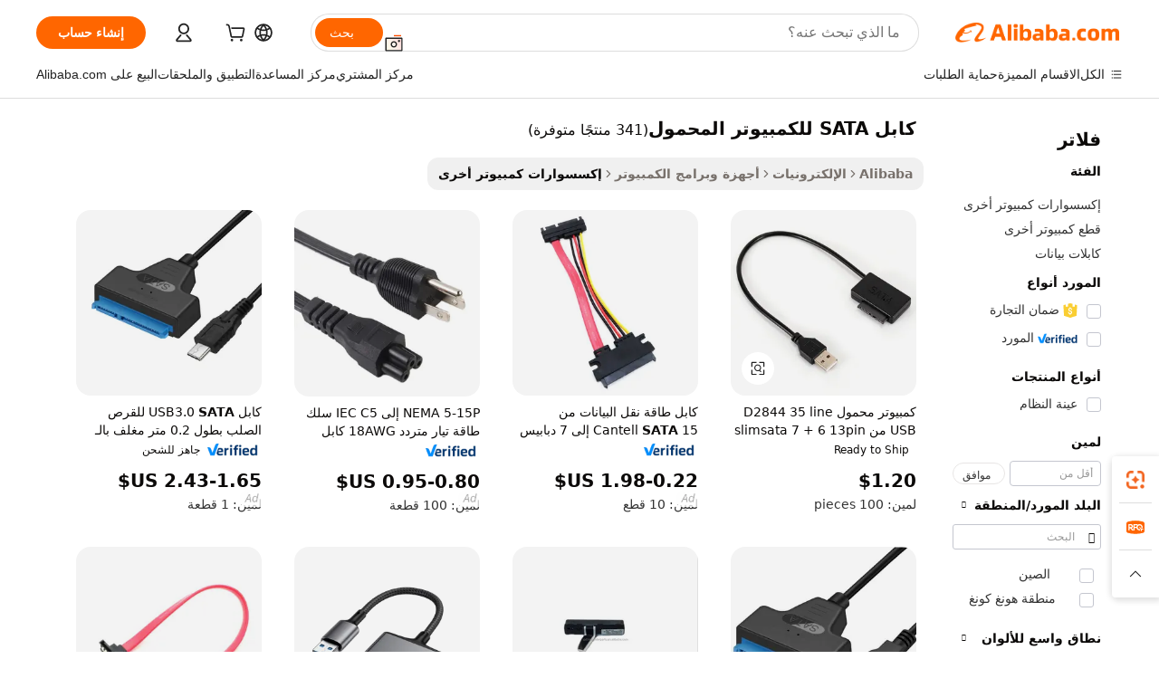

--- FILE ---
content_type: text/html;charset=UTF-8
request_url: https://arabic.alibaba.com/g/laptop-sata-cable.html
body_size: 188261
content:

<!-- screen_content -->

    <!-- tangram:5410 begin-->
    <!-- tangram:529998 begin-->
    
<!DOCTYPE html>
<html lang="ar" dir="rtl">
  <head>
        <script>
      window.__BB = {
        scene: window.__bb_scene || 'traffic-free-goods'
      };
      window.__BB.BB_CWV_IGNORE = {
          lcp_element: ['#icbu-buyer-pc-top-banner'],
          lcp_url: [],
        };
      window._timing = {}
      window._timing.first_start = Date.now();
      window.needLoginInspiration = Boolean(false);
      // 变量用于标记页面首次可见时间
      let firstVisibleTime = null;
      if (typeof document.hidden !== 'undefined') {
        // 页面首次加载时直接统计
        if (!document.hidden) {
          firstVisibleTime = Date.now();
          window.__BB_timex = 1
        } else {
          // 页面不可见时监听 visibilitychange 事件
          document.addEventListener('visibilitychange', () => {
            if (!document.hidden) {
              firstVisibleTime = Date.now();
              window.__BB_timex = firstVisibleTime - window.performance.timing.navigationStart
              window.__BB.firstVisibleTime = window.__BB_timex
              console.log("Page became visible after "+ window.__BB_timex + " ms");
            }
          }, { once: true });  // 确保只触发一次
        }
      } else {
        console.warn('Page Visibility API is not supported in this browser.');
      }
    </script>
        <meta name="data-spm" content="a2700">
        <meta name="aplus-xplug" content="NONE">
        <meta name="aplus-icbu-disable-umid" content="1">
        <meta name="google-translate-customization" content="9de59014edaf3b99-22e1cf3b5ca21786-g00bb439a5e9e5f8f-f">
    <meta name="yandex-verification" content="25a76ba8e4443bb3" />
    <meta name="msvalidate.01" content="E3FBF0E89B724C30844BF17C59608E8F" />
    <meta name="viewport" content="width=device-width, initial-scale=1.0, maximum-scale=5.0, user-scalable=yes">
        <link rel="preconnect" href="https://s.alicdn.com/" crossorigin>
    <link rel="dns-prefetch" href="https://s.alicdn.com">
                        <link rel="preload" href="https://s.alicdn.com/@g/alilog/??aplus_plugin_icbufront/index.js,mlog/aplus_v2.js" as="script">
        <link rel="preload" href="https://s.alicdn.com/@img/imgextra/i2/O1CN0153JdbU26g4bILVOyC_!!6000000007690-2-tps-418-58.png" as="image">
        <script>
            window.__APLUS_ABRATE__ = {
        perf_group: 'base64cached',
        scene: "traffic-free-goods",
      };
    </script>
    <meta name="aplus-mmstat-timeout" content="15000">
        <meta content="text/html; charset=utf-8" http-equiv="Content-Type">
          <title>كابلات SATA للكمبيوتر المحمول - حلول متينة وفعالة</title>
      <meta name="keywords" content="sata cable,sata power cable,cable sata to usb 3.0">
      <meta name="description" content="تسوق مجموعتنا المختارة من كابلات SATA للكمبيوتر المحمول للحصول على اتصالات موثوقة للقرص الصلب. خيارات متينة وعالية الجودة لمختلف موديلات أجهزة الكمبيوتر المحمول. الطلبات بالجملة موضع ترحيب.">
            <meta name="pagetiming-rate" content="9">
      <meta name="pagetiming-resource-rate" content="4">
                    <link rel="canonical" href="https://arabic.alibaba.com/g/laptop-sata-cable.html">
                              <link rel="alternate" hreflang="fr" href="https://french.alibaba.com/g/laptop-sata-cable.html">
                  <link rel="alternate" hreflang="de" href="https://german.alibaba.com/g/laptop-sata-cable.html">
                  <link rel="alternate" hreflang="pt" href="https://portuguese.alibaba.com/g/laptop-sata-cable.html">
                  <link rel="alternate" hreflang="it" href="https://italian.alibaba.com/g/laptop-sata-cable.html">
                  <link rel="alternate" hreflang="es" href="https://spanish.alibaba.com/g/laptop-sata-cable.html">
                  <link rel="alternate" hreflang="ru" href="https://russian.alibaba.com/g/laptop-sata-cable.html">
                  <link rel="alternate" hreflang="ko" href="https://korean.alibaba.com/g/laptop-sata-cable.html">
                  <link rel="alternate" hreflang="ar" href="https://arabic.alibaba.com/g/laptop-sata-cable.html">
                  <link rel="alternate" hreflang="ja" href="https://japanese.alibaba.com/g/laptop-sata-cable.html">
                  <link rel="alternate" hreflang="tr" href="https://turkish.alibaba.com/g/laptop-sata-cable.html">
                  <link rel="alternate" hreflang="th" href="https://thai.alibaba.com/g/laptop-sata-cable.html">
                  <link rel="alternate" hreflang="vi" href="https://vietnamese.alibaba.com/g/laptop-sata-cable.html">
                  <link rel="alternate" hreflang="nl" href="https://dutch.alibaba.com/g/laptop-sata-cable.html">
                  <link rel="alternate" hreflang="he" href="https://hebrew.alibaba.com/g/laptop-sata-cable.html">
                  <link rel="alternate" hreflang="id" href="https://indonesian.alibaba.com/g/laptop-sata-cable.html">
                  <link rel="alternate" hreflang="hi" href="https://hindi.alibaba.com/g/laptop-sata-cable.html">
                  <link rel="alternate" hreflang="en" href="https://www.alibaba.com/showroom/laptop-sata-cable.html">
                  <link rel="alternate" hreflang="zh" href="https://chinese.alibaba.com/g/laptop-sata-cable.html">
                  <link rel="alternate" hreflang="x-default" href="https://www.alibaba.com/showroom/laptop-sata-cable.html">
                                        <script>
      // Aplus 配置自动打点
      var queue = window.goldlog_queue || (window.goldlog_queue = []);
      var tags = ["button", "a", "div", "span", "i", "svg", "input", "li", "tr"];
      queue.push(
        {
          action: 'goldlog.appendMetaInfo',
          arguments: [
            'aplus-auto-exp',
            [
              {
                logkey: '/sc.ug_msite.new_product_exp',
                cssSelector: '[data-spm-exp]',
                props: ["data-spm-exp"],
              },
              {
                logkey: '/sc.ug_pc.seolist_product_exp',
                cssSelector: '.traffic-card-gallery',
                props: ["data-spm-exp"],
              }
            ]
          ]
        }
      )
      queue.push({
        action: 'goldlog.setMetaInfo',
        arguments: ['aplus-auto-clk', JSON.stringify(tags.map(tag =>({
          "logkey": "/sc.ug_msite.new_product_clk",
          tag,
          "filter": "data-spm-clk",
          "props": ["data-spm-clk"]
        })))],
      });
    </script>
  </head>
  <div id="icbu-header"><div id="the-new-header" data-version="4.4.0" data-tnh-auto-exp="tnh-expose" data-scenes="search-products" style="position: relative;background-color: #fff;border-bottom: 1px solid #ddd;box-sizing: border-box; font-family:Inter,SF Pro Text,Roboto,Helvetica Neue,Helvetica,Tahoma,Arial,PingFang SC,Microsoft YaHei;"><div style="display: flex;align-items:center;height: 72px;min-width: 1200px;max-width: 1580px;margin: 0 auto;padding: 0 40px;box-sizing: border-box;"><img style="height: 29px; width: 209px;" src="https://s.alicdn.com/@img/imgextra/i2/O1CN0153JdbU26g4bILVOyC_!!6000000007690-2-tps-418-58.png" alt="" /></div><div style="min-width: 1200px;max-width: 1580px;margin: 0 auto;overflow: hidden;font-size: 14px;display: flex;justify-content: space-between;padding: 0 40px;box-sizing: border-box;"><div style="display: flex; align-items: center; justify-content: space-between"><div style="position: relative; height: 36px; padding: 0 28px 0 20px">All categories</div><div style="position: relative; height: 36px; padding-right: 28px">Featured selections</div><div style="position: relative; height: 36px">Trade Assurance</div></div><div style="display: flex; align-items: center; justify-content: space-between"><div style="position: relative; height: 36px; padding-right: 28px">Buyer Central</div><div style="position: relative; height: 36px; padding-right: 28px">Help Center</div><div style="position: relative; height: 36px; padding-right: 28px">Get the app</div><div style="position: relative; height: 36px">Become a supplier</div></div></div></div></div></div>
  <body data-spm="7724857" style="min-height: calc(100vh + 1px)"><script 
id="beacon-aplus"   
src="//s.alicdn.com/@g/alilog/??aplus_plugin_icbufront/index.js,mlog/aplus_v2.js"
exparams="aplus=async&userid=&aplus&ali_beacon_id=&ali_apache_id=&ali_apache_track=&ali_apache_tracktmp=&eagleeye_traceid=2101c51817689392646607852e1261&ip=18%2e217%2e247%2e49&dmtrack_c={ali%5fresin%5ftrace%3dse%5frst%3dnull%7csp%5fviewtype%3dY%7cset%3d3%7cser%3d1007%7cpageId%3d48978693d88044e8b9c5d5ed3f60be71%7cm%5fpageid%3dnull%7cpvmi%3dcde4b7773b0546dc873162b12a30864a%7csek%5fsepd%3d%25D9%2583%25D8%25A7%25D8%25A8%25D9%2584%2bSATA%2b%25D9%2584%25D9%2584%25D9%2583%25D9%2585%25D8%25A8%25D9%258A%25D9%2588%25D8%25AA%25D8%25B1%2b%25D8%25A7%25D9%2584%25D9%2585%25D8%25AD%25D9%2585%25D9%2588%25D9%2584%7csek%3dlaptop%2bsata%2bcable%7cse%5fpn%3d1%7cp4pid%3dd4449d61%2d863b%2d40b6%2d8b4b%2d0efaaa2abea6%7csclkid%3dnull%7cforecast%5fpost%5fcate%3dnull%7cseo%5fnew%5fuser%5fflag%3dfalse%7ccategoryId%3d70899%7cseo%5fsearch%5fmodel%5fupgrade%5fv2%3d2025070801%7cseo%5fmodule%5fcard%5f20240624%3d202406242%7clong%5ftext%5fgoogle%5ftranslate%5fv2%3d2407142%7cseo%5fcontent%5ftd%5fbottom%5ftext%5fupdate%5fkey%3d2025070801%7cseo%5fsearch%5fmodel%5fupgrade%5fv3%3d2025072201%7cdamo%5falt%5freplace%3d2485818%7cseo%5fsearch%5fmodel%5fmulti%5fupgrade%5fv3%3d2025081101%7cwap%5fcross%3d2007659%7cwap%5fcs%5faction%3d2005494%7cAPP%5fVisitor%5fActive%3d26705%7cseo%5fshowroom%5fgoods%5fmix%3d2005244%7cseo%5fdefault%5fcached%5flong%5ftext%5ffrom%5fnew%5fkeyword%5fstep%3d2024122502%7cshowroom%5fgeneral%5ftemplate%3d2005292%7cshowroom%5freview%3d20230308%7cwap%5fcs%5ftext%3dnull%7cstructured%5fdata%3d2025052702%7cseo%5fmulti%5fstyle%5ftext%5fupdate%3d2511182%7cpc%5fnew%5fheader%3dnull%7cseo%5fmeta%5fcate%5ftemplate%5fv1%3d2025042401%7cseo%5fmeta%5ftd%5fsearch%5fkeyword%5fstep%5fv1%3d2025040999%7cshowroom%5fft%5flong%5ftext%5fbaks%3d80802%7cseo%5ffirstcache%3d2025121601%7cAPP%5fGrowing%5fBuyer%5fHigh%5fIntent%5fActive%3d25485%7cshowroom%5fpc%5fv2019%3d2104%7cAPP%5fProspecting%5fBuyer%3d26712%7ccache%5fcontrol%3dnull%7cAPP%5fChurned%5fCore%5fBuyer%3d25463%7cseo%5fdefault%5fcached%5flong%5ftext%5fstep%3d24110802%7camp%5flighthouse%5fscore%5fimage%3d19657%7cseo%5fft%5ftranslate%5fgemini%3d25012003%7cwap%5fnode%5fssr%3d2015725%7cdataphant%5fopen%3d27030%7clongtext%5fmulti%5fstyle%5fexpand%5frussian%3d2510141%7cseo%5flongtext%5fgoogle%5fdata%5fsection%3d25021702%7cindustry%5fpopular%5ffloor%3dnull%7cwap%5fad%5fgoods%5fproduct%5finterval%3dnull%7cseo%5fgoods%5fbootom%5fwholesale%5flink%3dnull%7cseo%5fmiddle%5fwholesale%5flink%3d2486164%7cseo%5fkeyword%5faatest%3d7%7cft%5flong%5ftext%5fenpand%5fstep2%3d121602%7cseo%5fft%5flongtext%5fexpand%5fstep3%3d25012102%7cseo%5fwap%5fheadercard%3d2006288%7cAPP%5fChurned%5fInactive%5fVisitor%3d25497%7cAPP%5fGrowing%5fBuyer%5fHigh%5fIntent%5fInactive%3d25484%7cseo%5fmeta%5ftd%5fmulti%5fkey%3d2025061801%7ctop%5frecommend%5f20250120%3d202501201%7clongtext%5fmulti%5fstyle%5fexpand%5ffrench%5fcopy%3d25091802%7clongtext%5fmulti%5fstyle%5fexpand%5ffrench%5fcopy%5fcopy%3d25092502%7clong%5ftext%5fpaa%3d220901%7cseo%5ffloor%5fexp%3dnull%7cseo%5fshowroom%5falgo%5flink%3d17764%7cseo%5fmeta%5ftd%5faib%5fgeneral%5fkey%3d2025091901%7ccountry%5findustry%3d202311033%7cpc%5ffree%5fswitchtosearch%3d2020529%7cshowroom%5fft%5flong%5ftext%5fenpand%5fstep1%3d101102%7cseo%5fshowroom%5fnorel%3dnull%7cplp%5fstyle%5f25%5fpc%3d202505222%7cseo%5fggs%5flayer%3d10011%7cquery%5fmutil%5flang%5ftranslate%3d2025060300%7cAPP%5fChurned%5fBuyer%3d25468%7cstream%5frender%5fperf%5fopt%3d2309181%7cwap%5fgoods%3d2007383%7cseo%5fshowroom%5fsimilar%5f20240614%3d202406142%7cchinese%5fopen%3d6307%7cquery%5fgpt%5ftranslate%3d20240820%7cad%5fproduct%5finterval%3dnull%7camp%5fto%5fpwa%3d2007359%7cplp%5faib%5fmulti%5fai%5fmeta%3d20250401%7cwap%5fsupplier%5fcontent%3dnull%7cpc%5ffree%5frefactoring%3d20220315%7csso%5foem%5ffloor%3d30031%7cAPP%5fGrowing%5fBuyer%5fInactive%3d25476%7cseo%5fpc%5fnew%5fview%5f20240807%3d202408072%7cseo%5fbottom%5ftext%5fentity%5fkey%5fcopy%3d2025062400%7cstream%5frender%3d433763%7cseo%5fmodule%5fcard%5f20240424%3d202404241%7cseo%5ftitle%5freplace%5f20191226%3d5841%7clongtext%5fmulti%5fstyle%5fexpand%3d25090802%7cgoogleweblight%3d6516%7clighthouse%5fbase64%3dnull%7cAPP%5fProspecting%5fBuyer%5fActive%3d26717%7cad%5fgoods%5fproduct%5finterval%3dnull%7cseo%5fbottom%5fdeep%5fextend%5fkw%5fkey%3d2025071101%7clongtext%5fmulti%5fstyle%5fexpand%5fturkish%3d25102802%7cilink%5fuv%3d20240911%7cwap%5flist%5fwakeup%3d2005832%7ctpp%5fcrosslink%5fpc%3d20205311%7cseo%5ftop%5fbooth%3d18501%7cAPP%5fGrowing%5fBuyer%5fLess%5fActive%3d25470%7cseo%5fsearch%5fmodel%5fupgrade%5frank%3d2025092401%7cgoodslayer%3d7977%7cft%5flong%5ftext%5ftranslate%5fexpand%5fstep1%3d24110802%7cseo%5fheaderstyle%5ftraffic%5fkey%5fv1%3d2025072100%7ccrosslink%5fswitch%3d2008141%7cp4p%5foutline%3d20240328%7cseo%5fmeta%5ftd%5faib%5fv2%5fkey%3d2025091801%7crts%5fmulti%3d2008404%7cAPP%5fVisitor%5fLess%5fActive%3d26698%7cplp%5fstyle%5f25%3d202505192%7ccdn%5fvm%3d2007368%7cwap%5fad%5fproduct%5finterval%3dnull%7cseo%5fsearch%5fmodel%5fmulti%5fupgrade%5frank%3d2025092401%7cpc%5fcard%5fshare%3d2025081201%7cAPP%5fGrowing%5fBuyer%5fHigh%5fIntent%5fLess%5fActive%3d25479%7cgoods%5ftitle%5fsubstitute%3d9616%7cwap%5fscreen%5fexp%3d2025081400%7creact%5fheader%5ftest%3d202502182%7cpc%5fcs%5fcolor%3d2005788%7cshowroom%5fft%5flong%5ftext%5ftest%3d72502%7cone%5ftap%5flogin%5fABTest%3d202308153%7cseo%5fhyh%5fshow%5ftags%3d9867%7cplp%5fstructured%5fdata%3d2508182%7cguide%5fdelete%3d2008526%7cseo%5findustry%5ftemplate%3dnull%7cseo%5fmeta%5ftd%5fmulti%5fes%5fkey%3d2025073101%7cseo%5fshowroom%5fdata%5fmix%3d19888%7csso%5ftop%5franking%5ffloor%3d20031%7cseo%5ftd%5fdeep%5fupgrade%5fkey%5fv3%3d2025081101%7cwap%5fue%5fone%3d2025111401%7cshowroom%5fto%5frts%5flink%3d2008480%7ccountrysearch%5ftest%3dnull%7cchannel%5famp%5fto%5fpwa%3d2008435%7cseo%5fmulti%5fstyles%5flong%5ftext%3d2503172%7cseo%5fmeta%5ftext%5fmutli%5fcate%5ftemplate%5fv1%3d2025080801%7cseo%5fdefault%5fcached%5fmutil%5flong%5ftext%5fstep%3d24110436%7cseo%5faction%5fpoint%5ftype%3d22823%7cseo%5faib%5ftd%5flaunch%5f20240828%5fcopy%3d202408282%7cseo%5fshowroom%5fwholesale%5flink%3dnull%7cseo%5fperf%5fimprove%3d2023999%7cseo%5fwap%5flist%5fbounce%5f01%3d2063%7cseo%5fwap%5flist%5fbounce%5f02%3d2128%7cAPP%5fGrowing%5fBuyer%5fActive%3d25492%7cvideolayer%3dnull%7cvideo%5fplay%3d2006036%7cAPP%5fChurned%5fMember%5fInactive%3d25501%7cseo%5fgoogle%5fnew%5fstruct%3d438326%7ctpp%5ftrace%3dseoKeyword%2dseoKeyword%5fv3%2dbase%2dORIGINAL}&pageid=12d9f7312101c81c1768939264&hn=ensearchweb033001200028%2erg%2dus%2deast%2eus44&asid=AQAAAAAA329pz1ACBQAAAABNud9BOvxrjg==&treq=&tres=" async>
</script>
            <style>body{background-color:white;}.no-scrollbar.il-sticky.il-top-0.il-max-h-\[100vh\].il-w-\[200px\].il-flex-shrink-0.il-flex-grow-0.il-overflow-y-scroll{background-color:#FFF;padding-left:12px}</style>
                    <!-- tangram:530006 begin-->
<!--  -->
 <style>
   @keyframes il-spin {
     to {
       transform: rotate(360deg);
     }
   }
   @keyframes il-pulse {
     50% {
       opacity: 0.5;
     }
   }
   .traffic-card-gallery {display: flex;position: relative;flex-direction: column;justify-content: flex-start;border-radius: 0.5rem;background-color: #fff;padding: 0.5rem 0.5rem 1rem;overflow: hidden;font-size: 0.75rem;line-height: 1rem;}
   .traffic-card-list {display: flex;position: relative;flex-direction: row;justify-content: flex-start;border-bottom-width: 1px;background-color: #fff;padding: 1rem;height: 292px;overflow: hidden;font-size: 0.75rem;line-height: 1rem;}
   .product-price {
     b {
       font-size: 22px;
     }
   }
   .skel-loading {
       animation: il-pulse 2s cubic-bezier(0.4, 0, 0.6, 1) infinite;background-color: hsl(60, 4.8%, 95.9%);
   }
 </style>
<div id="first-cached-card">
  <div style="box-sizing:border-box;display: flex;position: absolute;left: 0;right: 0;margin: 0 auto;z-index: 1;min-width: 1200px;max-width: 1580px;padding: 0.75rem 3.25rem 0;pointer-events: none;">
    <!--页面左侧区域-->
    <div style="width: 200px;padding-top: 1rem;padding-left:12px; background-color: #fff;border-radius: 0.25rem">
      <div class="skel-loading" style="height: 1.5rem;width: 50%;border-radius: 0.25rem;"></div>
      <div style="margin-top: 1rem;margin-bottom: 1rem;">
        <div class="skel-loading" style="height: 1rem;width: calc(100% * 5 / 6);"></div>
        <div
          class="skel-loading"
          style="margin-top: 1rem;height: 1rem;width: calc(100% * 8 / 12);"
        ></div>
        <div class="skel-loading" style="margin-top: 1rem;height: 1rem;width: 75%;"></div>
        <div
          class="skel-loading"
          style="margin-top: 1rem;height: 1rem;width: calc(100% * 7 / 12);"
        ></div>
      </div>
      <div class="skel-loading" style="height: 1.5rem;width: 50%;border-radius: 0.25rem;"></div>
      <div style="margin-top: 1rem;margin-bottom: 1rem;">
        <div class="skel-loading" style="height: 1rem;width: calc(100% * 5 / 6);"></div>
        <div
          class="skel-loading"
          style="margin-top: 1rem;height: 1rem;width: calc(100% * 8 / 12);"
        ></div>
        <div class="skel-loading" style="margin-top: 1rem;height: 1rem;width: 75%;"></div>
        <div
          class="skel-loading"
          style="margin-top: 1rem;height: 1rem;width: calc(100% * 7 / 12);"
        ></div>
      </div>
      <div class="skel-loading" style="height: 1.5rem;width: 50%;border-radius: 0.25rem;"></div>
      <div style="margin-top: 1rem;margin-bottom: 1rem;">
        <div class="skel-loading" style="height: 1rem;width: calc(100% * 5 / 6);"></div>
        <div
          class="skel-loading"
          style="margin-top: 1rem;height: 1rem;width: calc(100% * 8 / 12);"
        ></div>
        <div class="skel-loading" style="margin-top: 1rem;height: 1rem;width: 75%;"></div>
        <div
          class="skel-loading"
          style="margin-top: 1rem;height: 1rem;width: calc(100% * 7 / 12);"
        ></div>
      </div>
      <div class="skel-loading" style="height: 1.5rem;width: 50%;border-radius: 0.25rem;"></div>
      <div style="margin-top: 1rem;margin-bottom: 1rem;">
        <div class="skel-loading" style="height: 1rem;width: calc(100% * 5 / 6);"></div>
        <div
          class="skel-loading"
          style="margin-top: 1rem;height: 1rem;width: calc(100% * 8 / 12);"
        ></div>
        <div class="skel-loading" style="margin-top: 1rem;height: 1rem;width: 75%;"></div>
        <div
          class="skel-loading"
          style="margin-top: 1rem;height: 1rem;width: calc(100% * 7 / 12);"
        ></div>
      </div>
      <div class="skel-loading" style="height: 1.5rem;width: 50%;border-radius: 0.25rem;"></div>
      <div style="margin-top: 1rem;margin-bottom: 1rem;">
        <div class="skel-loading" style="height: 1rem;width: calc(100% * 5 / 6);"></div>
        <div
          class="skel-loading"
          style="margin-top: 1rem;height: 1rem;width: calc(100% * 8 / 12);"
        ></div>
        <div class="skel-loading" style="margin-top: 1rem;height: 1rem;width: 75%;"></div>
        <div
          class="skel-loading"
          style="margin-top: 1rem;height: 1rem;width: calc(100% * 7 / 12);"
        ></div>
      </div>
      <div class="skel-loading" style="height: 1.5rem;width: 50%;border-radius: 0.25rem;"></div>
      <div style="margin-top: 1rem;margin-bottom: 1rem;">
        <div class="skel-loading" style="height: 1rem;width: calc(100% * 5 / 6);"></div>
        <div
          class="skel-loading"
          style="margin-top: 1rem;height: 1rem;width: calc(100% * 8 / 12);"
        ></div>
        <div class="skel-loading" style="margin-top: 1rem;height: 1rem;width: 75%;"></div>
        <div
          class="skel-loading"
          style="margin-top: 1rem;height: 1rem;width: calc(100% * 7 / 12);"
        ></div>
      </div>
    </div>
    <!--页面主体区域-->
    <div style="flex: 1 1 0%; overflow: hidden;padding: 0.5rem 0.5rem 0.5rem 1.5rem">
      <div style="height: 1.25rem;margin-bottom: 1rem;"></div>
      <!-- keywords -->
      <div style="margin-bottom: 1rem;height: 1.75rem;font-weight: 700;font-size: 1.25rem;line-height: 1.75rem;"></div>
      <!-- longtext -->
            <div style="width: calc(25% - 0.9rem);pointer-events: auto">
        <div class="traffic-card-gallery">
          <!-- ProductImage -->
          <a href="//www.alibaba.com/product-detail/D2844-35CM-0-35m-USB-2_1601598765648.html?from=SEO" target="_blank" style="position: relative;margin-bottom: 0.5rem;aspect-ratio: 1;overflow: hidden;border-radius: 0.5rem;">
            <div style="display: flex; overflow: hidden">
              <div style="position: relative;margin: 0;width: 100%;min-width: 0;flex-shrink: 0;flex-grow: 0;flex-basis: 100%;padding: 0;">
                <img style="position: relative; aspect-ratio: 1; width: 100%" src="[data-uri]" loading="eager" />
                <div style="position: absolute;left: 0;bottom: 0;right: 0;top: 0;background-color: #000;opacity: 0.05;"></div>
              </div>
            </div>
          </a>
          <div style="display: flex;flex: 1 1 0%;flex-direction: column;justify-content: space-between;">
            <div>
              <a class="skel-loading" style="margin-top: 0.5rem;display:inline-block;width:100%;height:1rem;" href="//www.alibaba.com/product-detail/D2844-35CM-0-35m-USB-2_1601598765648.html" target="_blank"></a>
              <a class="skel-loading" style="margin-top: 0.125rem;display:inline-block;width:100%;height:1rem;" href="//www.alibaba.com/product-detail/D2844-35CM-0-35m-USB-2_1601598765648.html" target="_blank"></a>
              <div class="skel-loading" style="margin-top: 0.25rem;height:1.625rem;width:75%"></div>
              <div class="skel-loading" style="margin-top: 0.5rem;height: 1rem;width:50%"></div>
              <div class="skel-loading" style="margin-top:0.25rem;height:1rem;width:25%"></div>
            </div>
          </div>

        </div>
      </div>

    </div>
  </div>
</div>
<!-- tangram:530006 end-->
            <style>.component-left-filter-callback{display:flex;position:relative;margin-top:10px;height:1200px}.component-left-filter-callback img{width:200px}.component-left-filter-callback i{position:absolute;top:5%;left:50%}.related-search-wrapper{padding:.5rem;--tw-bg-opacity: 1;background-color:#fff;background-color:rgba(255,255,255,var(--tw-bg-opacity, 1));border-width:1px;border-color:var(--input)}.related-search-wrapper .related-search-box{margin:12px 16px}.related-search-wrapper .related-search-box .related-search-title{display:inline;float:start;color:#666;word-wrap:break-word;margin-right:12px;width:13%}.related-search-wrapper .related-search-box .related-search-content{display:flex;flex-wrap:wrap}.related-search-wrapper .related-search-box .related-search-content .related-search-link{margin-right:12px;width:23%;overflow:hidden;color:#666;text-overflow:ellipsis;white-space:nowrap}.product-title img{margin-right:.5rem;display:inline-block;height:1rem;vertical-align:sub}.product-price b{font-size:22px}.similar-icon{position:absolute;bottom:12px;z-index:2;right:12px}.rfq-card{display:inline-block;position:relative;box-sizing:border-box;margin-bottom:36px}.rfq-card .rfq-card-content{display:flex;position:relative;flex-direction:column;align-items:flex-start;background-size:cover;background-color:#fff;padding:12px;width:100%;height:100%}.rfq-card .rfq-card-content .rfq-card-icon{margin-top:50px}.rfq-card .rfq-card-content .rfq-card-icon img{width:45px}.rfq-card .rfq-card-content .rfq-card-top-title{margin-top:14px;color:#222;font-weight:400;font-size:16px}.rfq-card .rfq-card-content .rfq-card-title{margin-top:24px;color:#333;font-weight:800;font-size:20px}.rfq-card .rfq-card-content .rfq-card-input-box{margin-top:24px;width:100%}.rfq-card .rfq-card-content .rfq-card-input-box textarea{box-sizing:border-box;border:1px solid #ddd;border-radius:4px;background-color:#fff;padding:9px 12px;width:100%;height:88px;resize:none;color:#666;font-weight:400;font-size:13px;font-family:inherit}.rfq-card .rfq-card-content .rfq-card-button{margin-top:24px;border:1px solid #666;border-radius:16px;background-color:#fff;width:67%;color:#000;font-weight:700;font-size:14px;line-height:30px;text-align:center}[data-modulename^=ProductList-] div{contain-intrinsic-size:auto 500px}.traffic-card-gallery:hover{--tw-shadow: 0px 2px 6px 2px rgba(0,0,0,.12157);--tw-shadow-colored: 0px 2px 6px 2px var(--tw-shadow-color);box-shadow:0 0 #0000,0 0 #0000,0 2px 6px 2px #0000001f;box-shadow:var(--tw-ring-offset-shadow, 0 0 rgba(0,0,0,0)),var(--tw-ring-shadow, 0 0 rgba(0,0,0,0)),var(--tw-shadow);z-index:10}.traffic-card-gallery{position:relative;display:flex;flex-direction:column;justify-content:flex-start;overflow:hidden;border-radius:.75rem;--tw-bg-opacity: 1;background-color:#fff;background-color:rgba(255,255,255,var(--tw-bg-opacity, 1));padding:.5rem;font-size:.75rem;line-height:1rem}.traffic-card-list{position:relative;display:flex;height:292px;flex-direction:row;justify-content:flex-start;overflow:hidden;border-bottom-width:1px;--tw-bg-opacity: 1;background-color:#fff;background-color:rgba(255,255,255,var(--tw-bg-opacity, 1));padding:1rem;font-size:.75rem;line-height:1rem}.traffic-card-g-industry:hover{--tw-shadow: 0 0 10px rgba(0,0,0,.1);--tw-shadow-colored: 0 0 10px var(--tw-shadow-color);box-shadow:0 0 #0000,0 0 #0000,0 0 10px #0000001a;box-shadow:var(--tw-ring-offset-shadow, 0 0 rgba(0,0,0,0)),var(--tw-ring-shadow, 0 0 rgba(0,0,0,0)),var(--tw-shadow)}.traffic-card-g-industry{position:relative;border-radius:var(--radius);--tw-bg-opacity: 1;background-color:#fff;background-color:rgba(255,255,255,var(--tw-bg-opacity, 1));padding:1.25rem .75rem .75rem;font-size:.875rem;line-height:1.25rem}.module-filter-section-wrapper{max-height:none!important;overflow-x:hidden}*,:before,:after{--tw-border-spacing-x: 0;--tw-border-spacing-y: 0;--tw-translate-x: 0;--tw-translate-y: 0;--tw-rotate: 0;--tw-skew-x: 0;--tw-skew-y: 0;--tw-scale-x: 1;--tw-scale-y: 1;--tw-pan-x: ;--tw-pan-y: ;--tw-pinch-zoom: ;--tw-scroll-snap-strictness: proximity;--tw-gradient-from-position: ;--tw-gradient-via-position: ;--tw-gradient-to-position: ;--tw-ordinal: ;--tw-slashed-zero: ;--tw-numeric-figure: ;--tw-numeric-spacing: ;--tw-numeric-fraction: ;--tw-ring-inset: ;--tw-ring-offset-width: 0px;--tw-ring-offset-color: #fff;--tw-ring-color: rgba(59, 130, 246, .5);--tw-ring-offset-shadow: 0 0 rgba(0,0,0,0);--tw-ring-shadow: 0 0 rgba(0,0,0,0);--tw-shadow: 0 0 rgba(0,0,0,0);--tw-shadow-colored: 0 0 rgba(0,0,0,0);--tw-blur: ;--tw-brightness: ;--tw-contrast: ;--tw-grayscale: ;--tw-hue-rotate: ;--tw-invert: ;--tw-saturate: ;--tw-sepia: ;--tw-drop-shadow: ;--tw-backdrop-blur: ;--tw-backdrop-brightness: ;--tw-backdrop-contrast: ;--tw-backdrop-grayscale: ;--tw-backdrop-hue-rotate: ;--tw-backdrop-invert: ;--tw-backdrop-opacity: ;--tw-backdrop-saturate: ;--tw-backdrop-sepia: ;--tw-contain-size: ;--tw-contain-layout: ;--tw-contain-paint: ;--tw-contain-style: }::backdrop{--tw-border-spacing-x: 0;--tw-border-spacing-y: 0;--tw-translate-x: 0;--tw-translate-y: 0;--tw-rotate: 0;--tw-skew-x: 0;--tw-skew-y: 0;--tw-scale-x: 1;--tw-scale-y: 1;--tw-pan-x: ;--tw-pan-y: ;--tw-pinch-zoom: ;--tw-scroll-snap-strictness: proximity;--tw-gradient-from-position: ;--tw-gradient-via-position: ;--tw-gradient-to-position: ;--tw-ordinal: ;--tw-slashed-zero: ;--tw-numeric-figure: ;--tw-numeric-spacing: ;--tw-numeric-fraction: ;--tw-ring-inset: ;--tw-ring-offset-width: 0px;--tw-ring-offset-color: #fff;--tw-ring-color: rgba(59, 130, 246, .5);--tw-ring-offset-shadow: 0 0 rgba(0,0,0,0);--tw-ring-shadow: 0 0 rgba(0,0,0,0);--tw-shadow: 0 0 rgba(0,0,0,0);--tw-shadow-colored: 0 0 rgba(0,0,0,0);--tw-blur: ;--tw-brightness: ;--tw-contrast: ;--tw-grayscale: ;--tw-hue-rotate: ;--tw-invert: ;--tw-saturate: ;--tw-sepia: ;--tw-drop-shadow: ;--tw-backdrop-blur: ;--tw-backdrop-brightness: ;--tw-backdrop-contrast: ;--tw-backdrop-grayscale: ;--tw-backdrop-hue-rotate: ;--tw-backdrop-invert: ;--tw-backdrop-opacity: ;--tw-backdrop-saturate: ;--tw-backdrop-sepia: ;--tw-contain-size: ;--tw-contain-layout: ;--tw-contain-paint: ;--tw-contain-style: }*,:before,:after{box-sizing:border-box;border-width:0;border-style:solid;border-color:#e5e7eb}:before,:after{--tw-content: ""}html,:host{line-height:1.5;-webkit-text-size-adjust:100%;-moz-tab-size:4;-o-tab-size:4;tab-size:4;font-family:ui-sans-serif,system-ui,-apple-system,Segoe UI,Roboto,Ubuntu,Cantarell,Noto Sans,sans-serif,"Apple Color Emoji","Segoe UI Emoji",Segoe UI Symbol,"Noto Color Emoji";font-feature-settings:normal;font-variation-settings:normal;-webkit-tap-highlight-color:transparent}body{margin:0;line-height:inherit}hr{height:0;color:inherit;border-top-width:1px}abbr:where([title]){text-decoration:underline;-webkit-text-decoration:underline dotted;text-decoration:underline dotted}h1,h2,h3,h4,h5,h6{font-size:inherit;font-weight:inherit}a{color:inherit;text-decoration:inherit}b,strong{font-weight:bolder}code,kbd,samp,pre{font-family:ui-monospace,SFMono-Regular,Menlo,Monaco,Consolas,Liberation Mono,Courier New,monospace;font-feature-settings:normal;font-variation-settings:normal;font-size:1em}small{font-size:80%}sub,sup{font-size:75%;line-height:0;position:relative;vertical-align:baseline}sub{bottom:-.25em}sup{top:-.5em}table{text-indent:0;border-color:inherit;border-collapse:collapse}button,input,optgroup,select,textarea{font-family:inherit;font-feature-settings:inherit;font-variation-settings:inherit;font-size:100%;font-weight:inherit;line-height:inherit;letter-spacing:inherit;color:inherit;margin:0;padding:0}button,select{text-transform:none}button,input:where([type=button]),input:where([type=reset]),input:where([type=submit]){-webkit-appearance:button;background-color:transparent;background-image:none}:-moz-focusring{outline:auto}:-moz-ui-invalid{box-shadow:none}progress{vertical-align:baseline}::-webkit-inner-spin-button,::-webkit-outer-spin-button{height:auto}[type=search]{-webkit-appearance:textfield;outline-offset:-2px}::-webkit-search-decoration{-webkit-appearance:none}::-webkit-file-upload-button{-webkit-appearance:button;font:inherit}summary{display:list-item}blockquote,dl,dd,h1,h2,h3,h4,h5,h6,hr,figure,p,pre{margin:0}fieldset{margin:0;padding:0}legend{padding:0}ol,ul,menu{list-style:none;margin:0;padding:0}dialog{padding:0}textarea{resize:vertical}input::-moz-placeholder,textarea::-moz-placeholder{opacity:1;color:#9ca3af}input::placeholder,textarea::placeholder{opacity:1;color:#9ca3af}button,[role=button]{cursor:pointer}:disabled{cursor:default}img,svg,video,canvas,audio,iframe,embed,object{display:block;vertical-align:middle}img,video{max-width:100%;height:auto}[hidden]:where(:not([hidden=until-found])){display:none}:root{--background: hsl(0, 0%, 100%);--foreground: hsl(20, 14.3%, 4.1%);--card: hsl(0, 0%, 100%);--card-foreground: hsl(20, 14.3%, 4.1%);--popover: hsl(0, 0%, 100%);--popover-foreground: hsl(20, 14.3%, 4.1%);--primary: hsl(24, 100%, 50%);--primary-foreground: hsl(60, 9.1%, 97.8%);--secondary: hsl(60, 4.8%, 95.9%);--secondary-foreground: #333;--muted: hsl(60, 4.8%, 95.9%);--muted-foreground: hsl(25, 5.3%, 44.7%);--accent: hsl(60, 4.8%, 95.9%);--accent-foreground: hsl(24, 9.8%, 10%);--destructive: hsl(0, 84.2%, 60.2%);--destructive-foreground: hsl(60, 9.1%, 97.8%);--border: hsl(20, 5.9%, 90%);--input: hsl(20, 5.9%, 90%);--ring: hsl(24.6, 95%, 53.1%);--radius: 1rem}.dark{--background: hsl(20, 14.3%, 4.1%);--foreground: hsl(60, 9.1%, 97.8%);--card: hsl(20, 14.3%, 4.1%);--card-foreground: hsl(60, 9.1%, 97.8%);--popover: hsl(20, 14.3%, 4.1%);--popover-foreground: hsl(60, 9.1%, 97.8%);--primary: hsl(20.5, 90.2%, 48.2%);--primary-foreground: hsl(60, 9.1%, 97.8%);--secondary: hsl(12, 6.5%, 15.1%);--secondary-foreground: hsl(60, 9.1%, 97.8%);--muted: hsl(12, 6.5%, 15.1%);--muted-foreground: hsl(24, 5.4%, 63.9%);--accent: hsl(12, 6.5%, 15.1%);--accent-foreground: hsl(60, 9.1%, 97.8%);--destructive: hsl(0, 72.2%, 50.6%);--destructive-foreground: hsl(60, 9.1%, 97.8%);--border: hsl(12, 6.5%, 15.1%);--input: hsl(12, 6.5%, 15.1%);--ring: hsl(20.5, 90.2%, 48.2%)}*{border-color:#e7e5e4;border-color:var(--border)}body{background-color:#fff;background-color:var(--background);color:#0c0a09;color:var(--foreground)}.il-sr-only{position:absolute;width:1px;height:1px;padding:0;margin:-1px;overflow:hidden;clip:rect(0,0,0,0);white-space:nowrap;border-width:0}.il-invisible{visibility:hidden}.il-fixed{position:fixed}.il-absolute{position:absolute}.il-relative{position:relative}.il-sticky{position:sticky}.il-inset-0{inset:0}.il--bottom-12{bottom:-3rem}.il--top-12{top:-3rem}.il-bottom-0{bottom:0}.il-bottom-2{bottom:.5rem}.il-bottom-3{bottom:.75rem}.il-bottom-4{bottom:1rem}.il-end-0{right:0}.il-end-2{right:.5rem}.il-end-3{right:.75rem}.il-end-4{right:1rem}.il-left-0{left:0}.il-left-3{left:.75rem}.il-right-0{right:0}.il-right-2{right:.5rem}.il-right-3{right:.75rem}.il-start-0{left:0}.il-start-1\/2{left:50%}.il-start-2{left:.5rem}.il-start-3{left:.75rem}.il-start-\[50\%\]{left:50%}.il-top-0{top:0}.il-top-1\/2{top:50%}.il-top-16{top:4rem}.il-top-4{top:1rem}.il-top-\[50\%\]{top:50%}.il-z-10{z-index:10}.il-z-50{z-index:50}.il-z-\[9999\]{z-index:9999}.il-col-span-4{grid-column:span 4 / span 4}.il-m-0{margin:0}.il-m-3{margin:.75rem}.il-m-auto{margin:auto}.il-mx-auto{margin-left:auto;margin-right:auto}.il-my-3{margin-top:.75rem;margin-bottom:.75rem}.il-my-5{margin-top:1.25rem;margin-bottom:1.25rem}.il-my-auto{margin-top:auto;margin-bottom:auto}.\!il-mb-4{margin-bottom:1rem!important}.il--mt-4{margin-top:-1rem}.il-mb-0{margin-bottom:0}.il-mb-1{margin-bottom:.25rem}.il-mb-2{margin-bottom:.5rem}.il-mb-3{margin-bottom:.75rem}.il-mb-4{margin-bottom:1rem}.il-mb-5{margin-bottom:1.25rem}.il-mb-6{margin-bottom:1.5rem}.il-mb-8{margin-bottom:2rem}.il-mb-\[-0\.75rem\]{margin-bottom:-.75rem}.il-mb-\[0\.125rem\]{margin-bottom:.125rem}.il-me-1{margin-right:.25rem}.il-me-2{margin-right:.5rem}.il-me-3{margin-right:.75rem}.il-me-auto{margin-right:auto}.il-mr-1{margin-right:.25rem}.il-mr-2{margin-right:.5rem}.il-ms-1{margin-left:.25rem}.il-ms-4{margin-left:1rem}.il-ms-5{margin-left:1.25rem}.il-ms-8{margin-left:2rem}.il-ms-\[\.375rem\]{margin-left:.375rem}.il-ms-auto{margin-left:auto}.il-mt-0{margin-top:0}.il-mt-0\.5{margin-top:.125rem}.il-mt-1{margin-top:.25rem}.il-mt-2{margin-top:.5rem}.il-mt-3{margin-top:.75rem}.il-mt-4{margin-top:1rem}.il-mt-6{margin-top:1.5rem}.il-line-clamp-1{overflow:hidden;display:-webkit-box;-webkit-box-orient:vertical;-webkit-line-clamp:1}.il-line-clamp-2{overflow:hidden;display:-webkit-box;-webkit-box-orient:vertical;-webkit-line-clamp:2}.il-line-clamp-6{overflow:hidden;display:-webkit-box;-webkit-box-orient:vertical;-webkit-line-clamp:6}.il-inline-block{display:inline-block}.il-inline{display:inline}.il-flex{display:flex}.il-inline-flex{display:inline-flex}.il-grid{display:grid}.il-aspect-square{aspect-ratio:1 / 1}.il-size-5{width:1.25rem;height:1.25rem}.il-h-1{height:.25rem}.il-h-10{height:2.5rem}.il-h-11{height:2.75rem}.il-h-20{height:5rem}.il-h-24{height:6rem}.il-h-3\.5{height:.875rem}.il-h-4{height:1rem}.il-h-40{height:10rem}.il-h-6{height:1.5rem}.il-h-8{height:2rem}.il-h-9{height:2.25rem}.il-h-\[150px\]{height:150px}.il-h-\[152px\]{height:152px}.il-h-\[18\.25rem\]{height:18.25rem}.il-h-\[292px\]{height:292px}.il-h-\[600px\]{height:600px}.il-h-auto{height:auto}.il-h-fit{height:-moz-fit-content;height:fit-content}.il-h-full{height:100%}.il-h-screen{height:100vh}.il-max-h-\[100vh\]{max-height:100vh}.il-w-1\/2{width:50%}.il-w-10{width:2.5rem}.il-w-10\/12{width:83.333333%}.il-w-4{width:1rem}.il-w-6{width:1.5rem}.il-w-64{width:16rem}.il-w-7\/12{width:58.333333%}.il-w-72{width:18rem}.il-w-8{width:2rem}.il-w-8\/12{width:66.666667%}.il-w-9{width:2.25rem}.il-w-9\/12{width:75%}.il-w-\[200px\]{width:200px}.il-w-\[84px\]{width:84px}.il-w-fit{width:-moz-fit-content;width:fit-content}.il-w-full{width:100%}.il-w-screen{width:100vw}.il-min-w-0{min-width:0px}.il-min-w-3{min-width:.75rem}.il-min-w-\[1200px\]{min-width:1200px}.il-max-w-\[1000px\]{max-width:1000px}.il-max-w-\[1580px\]{max-width:1580px}.il-max-w-full{max-width:100%}.il-max-w-lg{max-width:32rem}.il-flex-1{flex:1 1 0%}.il-flex-shrink-0,.il-shrink-0{flex-shrink:0}.il-flex-grow-0,.il-grow-0{flex-grow:0}.il-basis-24{flex-basis:6rem}.il-basis-full{flex-basis:100%}.il-origin-\[--radix-tooltip-content-transform-origin\]{transform-origin:var(--radix-tooltip-content-transform-origin)}.il--translate-x-1\/2{--tw-translate-x: -50%;transform:translate(-50%,var(--tw-translate-y)) rotate(var(--tw-rotate)) skew(var(--tw-skew-x)) skewY(var(--tw-skew-y)) scaleX(var(--tw-scale-x)) scaleY(var(--tw-scale-y));transform:translate(var(--tw-translate-x),var(--tw-translate-y)) rotate(var(--tw-rotate)) skew(var(--tw-skew-x)) skewY(var(--tw-skew-y)) scaleX(var(--tw-scale-x)) scaleY(var(--tw-scale-y))}.il--translate-y-1\/2{--tw-translate-y: -50%;transform:translate(var(--tw-translate-x),-50%) rotate(var(--tw-rotate)) skew(var(--tw-skew-x)) skewY(var(--tw-skew-y)) scaleX(var(--tw-scale-x)) scaleY(var(--tw-scale-y));transform:translate(var(--tw-translate-x),var(--tw-translate-y)) rotate(var(--tw-rotate)) skew(var(--tw-skew-x)) skewY(var(--tw-skew-y)) scaleX(var(--tw-scale-x)) scaleY(var(--tw-scale-y))}.il-translate-x-\[-50\%\]{--tw-translate-x: -50%;transform:translate(-50%,var(--tw-translate-y)) rotate(var(--tw-rotate)) skew(var(--tw-skew-x)) skewY(var(--tw-skew-y)) scaleX(var(--tw-scale-x)) scaleY(var(--tw-scale-y));transform:translate(var(--tw-translate-x),var(--tw-translate-y)) rotate(var(--tw-rotate)) skew(var(--tw-skew-x)) skewY(var(--tw-skew-y)) scaleX(var(--tw-scale-x)) scaleY(var(--tw-scale-y))}.il-translate-y-\[-50\%\]{--tw-translate-y: -50%;transform:translate(var(--tw-translate-x),-50%) rotate(var(--tw-rotate)) skew(var(--tw-skew-x)) skewY(var(--tw-skew-y)) scaleX(var(--tw-scale-x)) scaleY(var(--tw-scale-y));transform:translate(var(--tw-translate-x),var(--tw-translate-y)) rotate(var(--tw-rotate)) skew(var(--tw-skew-x)) skewY(var(--tw-skew-y)) scaleX(var(--tw-scale-x)) scaleY(var(--tw-scale-y))}.il-rotate-90{--tw-rotate: 90deg;transform:translate(var(--tw-translate-x),var(--tw-translate-y)) rotate(90deg) skew(var(--tw-skew-x)) skewY(var(--tw-skew-y)) scaleX(var(--tw-scale-x)) scaleY(var(--tw-scale-y));transform:translate(var(--tw-translate-x),var(--tw-translate-y)) rotate(var(--tw-rotate)) skew(var(--tw-skew-x)) skewY(var(--tw-skew-y)) scaleX(var(--tw-scale-x)) scaleY(var(--tw-scale-y))}@keyframes il-pulse{50%{opacity:.5}}.il-animate-pulse{animation:il-pulse 2s cubic-bezier(.4,0,.6,1) infinite}@keyframes il-spin{to{transform:rotate(360deg)}}.il-animate-spin{animation:il-spin 1s linear infinite}.il-cursor-pointer{cursor:pointer}.il-list-disc{list-style-type:disc}.il-grid-cols-2{grid-template-columns:repeat(2,minmax(0,1fr))}.il-grid-cols-4{grid-template-columns:repeat(4,minmax(0,1fr))}.il-flex-row{flex-direction:row}.il-flex-col{flex-direction:column}.il-flex-col-reverse{flex-direction:column-reverse}.il-flex-wrap{flex-wrap:wrap}.il-flex-nowrap{flex-wrap:nowrap}.il-items-start{align-items:flex-start}.il-items-center{align-items:center}.il-items-baseline{align-items:baseline}.il-justify-start{justify-content:flex-start}.il-justify-end{justify-content:flex-end}.il-justify-center{justify-content:center}.il-justify-between{justify-content:space-between}.il-gap-1{gap:.25rem}.il-gap-1\.5{gap:.375rem}.il-gap-10{gap:2.5rem}.il-gap-2{gap:.5rem}.il-gap-3{gap:.75rem}.il-gap-4{gap:1rem}.il-gap-8{gap:2rem}.il-gap-\[\.0938rem\]{gap:.0938rem}.il-gap-\[\.375rem\]{gap:.375rem}.il-gap-\[0\.125rem\]{gap:.125rem}.\!il-gap-x-5{-moz-column-gap:1.25rem!important;column-gap:1.25rem!important}.\!il-gap-y-5{row-gap:1.25rem!important}.il-space-y-1\.5>:not([hidden])~:not([hidden]){--tw-space-y-reverse: 0;margin-top:calc(.375rem * (1 - var(--tw-space-y-reverse)));margin-top:.375rem;margin-top:calc(.375rem * calc(1 - var(--tw-space-y-reverse)));margin-bottom:0rem;margin-bottom:calc(.375rem * var(--tw-space-y-reverse))}.il-space-y-4>:not([hidden])~:not([hidden]){--tw-space-y-reverse: 0;margin-top:calc(1rem * (1 - var(--tw-space-y-reverse)));margin-top:1rem;margin-top:calc(1rem * calc(1 - var(--tw-space-y-reverse)));margin-bottom:0rem;margin-bottom:calc(1rem * var(--tw-space-y-reverse))}.il-overflow-hidden{overflow:hidden}.il-overflow-y-auto{overflow-y:auto}.il-overflow-y-scroll{overflow-y:scroll}.il-truncate{overflow:hidden;text-overflow:ellipsis;white-space:nowrap}.il-text-ellipsis{text-overflow:ellipsis}.il-whitespace-normal{white-space:normal}.il-whitespace-nowrap{white-space:nowrap}.il-break-normal{word-wrap:normal;word-break:normal}.il-break-words{word-wrap:break-word}.il-break-all{word-break:break-all}.il-rounded{border-radius:.25rem}.il-rounded-2xl{border-radius:1rem}.il-rounded-\[0\.5rem\]{border-radius:.5rem}.il-rounded-\[1\.25rem\]{border-radius:1.25rem}.il-rounded-full{border-radius:9999px}.il-rounded-lg{border-radius:1rem;border-radius:var(--radius)}.il-rounded-md{border-radius:calc(1rem - 2px);border-radius:calc(var(--radius) - 2px)}.il-rounded-sm{border-radius:calc(1rem - 4px);border-radius:calc(var(--radius) - 4px)}.il-rounded-xl{border-radius:.75rem}.il-border,.il-border-\[1px\]{border-width:1px}.il-border-b,.il-border-b-\[1px\]{border-bottom-width:1px}.il-border-solid{border-style:solid}.il-border-none{border-style:none}.il-border-\[\#222\]{--tw-border-opacity: 1;border-color:#222;border-color:rgba(34,34,34,var(--tw-border-opacity, 1))}.il-border-\[\#DDD\]{--tw-border-opacity: 1;border-color:#ddd;border-color:rgba(221,221,221,var(--tw-border-opacity, 1))}.il-border-foreground{border-color:#0c0a09;border-color:var(--foreground)}.il-border-input{border-color:#e7e5e4;border-color:var(--input)}.il-bg-\[\#F8F8F8\]{--tw-bg-opacity: 1;background-color:#f8f8f8;background-color:rgba(248,248,248,var(--tw-bg-opacity, 1))}.il-bg-\[\#d9d9d963\]{background-color:#d9d9d963}.il-bg-accent{background-color:#f5f5f4;background-color:var(--accent)}.il-bg-background{background-color:#fff;background-color:var(--background)}.il-bg-black{--tw-bg-opacity: 1;background-color:#000;background-color:rgba(0,0,0,var(--tw-bg-opacity, 1))}.il-bg-black\/80{background-color:#000c}.il-bg-destructive{background-color:#ef4444;background-color:var(--destructive)}.il-bg-gray-300{--tw-bg-opacity: 1;background-color:#d1d5db;background-color:rgba(209,213,219,var(--tw-bg-opacity, 1))}.il-bg-muted{background-color:#f5f5f4;background-color:var(--muted)}.il-bg-orange-500{--tw-bg-opacity: 1;background-color:#f97316;background-color:rgba(249,115,22,var(--tw-bg-opacity, 1))}.il-bg-popover{background-color:#fff;background-color:var(--popover)}.il-bg-primary{background-color:#f60;background-color:var(--primary)}.il-bg-secondary{background-color:#f5f5f4;background-color:var(--secondary)}.il-bg-transparent{background-color:transparent}.il-bg-white{--tw-bg-opacity: 1;background-color:#fff;background-color:rgba(255,255,255,var(--tw-bg-opacity, 1))}.il-bg-opacity-80{--tw-bg-opacity: .8}.il-bg-cover{background-size:cover}.il-bg-no-repeat{background-repeat:no-repeat}.il-fill-black{fill:#000}.il-object-cover{-o-object-fit:cover;object-fit:cover}.il-p-0{padding:0}.il-p-1{padding:.25rem}.il-p-2{padding:.5rem}.il-p-3{padding:.75rem}.il-p-4{padding:1rem}.il-p-5{padding:1.25rem}.il-p-6{padding:1.5rem}.il-px-2{padding-left:.5rem;padding-right:.5rem}.il-px-3{padding-left:.75rem;padding-right:.75rem}.il-py-0\.5{padding-top:.125rem;padding-bottom:.125rem}.il-py-1\.5{padding-top:.375rem;padding-bottom:.375rem}.il-py-10{padding-top:2.5rem;padding-bottom:2.5rem}.il-py-2{padding-top:.5rem;padding-bottom:.5rem}.il-py-3{padding-top:.75rem;padding-bottom:.75rem}.il-pb-0{padding-bottom:0}.il-pb-3{padding-bottom:.75rem}.il-pb-4{padding-bottom:1rem}.il-pb-8{padding-bottom:2rem}.il-pe-0{padding-right:0}.il-pe-2{padding-right:.5rem}.il-pe-3{padding-right:.75rem}.il-pe-4{padding-right:1rem}.il-pe-6{padding-right:1.5rem}.il-pe-8{padding-right:2rem}.il-pe-\[12px\]{padding-right:12px}.il-pe-\[3\.25rem\]{padding-right:3.25rem}.il-pl-4{padding-left:1rem}.il-ps-0{padding-left:0}.il-ps-2{padding-left:.5rem}.il-ps-3{padding-left:.75rem}.il-ps-4{padding-left:1rem}.il-ps-6{padding-left:1.5rem}.il-ps-8{padding-left:2rem}.il-ps-\[12px\]{padding-left:12px}.il-ps-\[3\.25rem\]{padding-left:3.25rem}.il-pt-10{padding-top:2.5rem}.il-pt-4{padding-top:1rem}.il-pt-5{padding-top:1.25rem}.il-pt-6{padding-top:1.5rem}.il-pt-7{padding-top:1.75rem}.il-text-center{text-align:center}.il-text-start{text-align:left}.il-text-2xl{font-size:1.5rem;line-height:2rem}.il-text-base{font-size:1rem;line-height:1.5rem}.il-text-lg{font-size:1.125rem;line-height:1.75rem}.il-text-sm{font-size:.875rem;line-height:1.25rem}.il-text-xl{font-size:1.25rem;line-height:1.75rem}.il-text-xs{font-size:.75rem;line-height:1rem}.il-font-\[600\]{font-weight:600}.il-font-bold{font-weight:700}.il-font-medium{font-weight:500}.il-font-normal{font-weight:400}.il-font-semibold{font-weight:600}.il-leading-3{line-height:.75rem}.il-leading-4{line-height:1rem}.il-leading-\[1\.43\]{line-height:1.43}.il-leading-\[18px\]{line-height:18px}.il-leading-\[26px\]{line-height:26px}.il-leading-none{line-height:1}.il-tracking-tight{letter-spacing:-.025em}.il-text-\[\#00820D\]{--tw-text-opacity: 1;color:#00820d;color:rgba(0,130,13,var(--tw-text-opacity, 1))}.il-text-\[\#222\]{--tw-text-opacity: 1;color:#222;color:rgba(34,34,34,var(--tw-text-opacity, 1))}.il-text-\[\#444\]{--tw-text-opacity: 1;color:#444;color:rgba(68,68,68,var(--tw-text-opacity, 1))}.il-text-\[\#4B1D1F\]{--tw-text-opacity: 1;color:#4b1d1f;color:rgba(75,29,31,var(--tw-text-opacity, 1))}.il-text-\[\#767676\]{--tw-text-opacity: 1;color:#767676;color:rgba(118,118,118,var(--tw-text-opacity, 1))}.il-text-\[\#D04A0A\]{--tw-text-opacity: 1;color:#d04a0a;color:rgba(208,74,10,var(--tw-text-opacity, 1))}.il-text-\[\#F7421E\]{--tw-text-opacity: 1;color:#f7421e;color:rgba(247,66,30,var(--tw-text-opacity, 1))}.il-text-\[\#FF6600\]{--tw-text-opacity: 1;color:#f60;color:rgba(255,102,0,var(--tw-text-opacity, 1))}.il-text-\[\#f7421e\]{--tw-text-opacity: 1;color:#f7421e;color:rgba(247,66,30,var(--tw-text-opacity, 1))}.il-text-destructive-foreground{color:#fafaf9;color:var(--destructive-foreground)}.il-text-foreground{color:#0c0a09;color:var(--foreground)}.il-text-muted-foreground{color:#78716c;color:var(--muted-foreground)}.il-text-popover-foreground{color:#0c0a09;color:var(--popover-foreground)}.il-text-primary{color:#f60;color:var(--primary)}.il-text-primary-foreground{color:#fafaf9;color:var(--primary-foreground)}.il-text-secondary-foreground{color:#333;color:var(--secondary-foreground)}.il-text-white{--tw-text-opacity: 1;color:#fff;color:rgba(255,255,255,var(--tw-text-opacity, 1))}.il-underline{text-decoration-line:underline}.il-line-through{text-decoration-line:line-through}.il-underline-offset-4{text-underline-offset:4px}.il-opacity-5{opacity:.05}.il-opacity-70{opacity:.7}.il-shadow-\[0_2px_6px_2px_rgba\(0\,0\,0\,0\.12\)\]{--tw-shadow: 0 2px 6px 2px rgba(0,0,0,.12);--tw-shadow-colored: 0 2px 6px 2px var(--tw-shadow-color);box-shadow:0 0 #0000,0 0 #0000,0 2px 6px 2px #0000001f;box-shadow:var(--tw-ring-offset-shadow, 0 0 rgba(0,0,0,0)),var(--tw-ring-shadow, 0 0 rgba(0,0,0,0)),var(--tw-shadow)}.il-shadow-cards{--tw-shadow: 0 0 10px rgba(0,0,0,.1);--tw-shadow-colored: 0 0 10px var(--tw-shadow-color);box-shadow:0 0 #0000,0 0 #0000,0 0 10px #0000001a;box-shadow:var(--tw-ring-offset-shadow, 0 0 rgba(0,0,0,0)),var(--tw-ring-shadow, 0 0 rgba(0,0,0,0)),var(--tw-shadow)}.il-shadow-lg{--tw-shadow: 0 10px 15px -3px rgba(0, 0, 0, .1), 0 4px 6px -4px rgba(0, 0, 0, .1);--tw-shadow-colored: 0 10px 15px -3px var(--tw-shadow-color), 0 4px 6px -4px var(--tw-shadow-color);box-shadow:0 0 #0000,0 0 #0000,0 10px 15px -3px #0000001a,0 4px 6px -4px #0000001a;box-shadow:var(--tw-ring-offset-shadow, 0 0 rgba(0,0,0,0)),var(--tw-ring-shadow, 0 0 rgba(0,0,0,0)),var(--tw-shadow)}.il-shadow-md{--tw-shadow: 0 4px 6px -1px rgba(0, 0, 0, .1), 0 2px 4px -2px rgba(0, 0, 0, .1);--tw-shadow-colored: 0 4px 6px -1px var(--tw-shadow-color), 0 2px 4px -2px var(--tw-shadow-color);box-shadow:0 0 #0000,0 0 #0000,0 4px 6px -1px #0000001a,0 2px 4px -2px #0000001a;box-shadow:var(--tw-ring-offset-shadow, 0 0 rgba(0,0,0,0)),var(--tw-ring-shadow, 0 0 rgba(0,0,0,0)),var(--tw-shadow)}.il-outline-none{outline:2px solid transparent;outline-offset:2px}.il-outline-1{outline-width:1px}.il-ring-offset-background{--tw-ring-offset-color: var(--background)}.il-transition-colors{transition-property:color,background-color,border-color,text-decoration-color,fill,stroke;transition-timing-function:cubic-bezier(.4,0,.2,1);transition-duration:.15s}.il-transition-opacity{transition-property:opacity;transition-timing-function:cubic-bezier(.4,0,.2,1);transition-duration:.15s}.il-transition-transform{transition-property:transform;transition-timing-function:cubic-bezier(.4,0,.2,1);transition-duration:.15s}.il-duration-200{transition-duration:.2s}.il-duration-300{transition-duration:.3s}.il-ease-in-out{transition-timing-function:cubic-bezier(.4,0,.2,1)}@keyframes enter{0%{opacity:1;opacity:var(--tw-enter-opacity, 1);transform:translateZ(0) scaleZ(1) rotate(0);transform:translate3d(var(--tw-enter-translate-x, 0),var(--tw-enter-translate-y, 0),0) scale3d(var(--tw-enter-scale, 1),var(--tw-enter-scale, 1),var(--tw-enter-scale, 1)) rotate(var(--tw-enter-rotate, 0))}}@keyframes exit{to{opacity:1;opacity:var(--tw-exit-opacity, 1);transform:translateZ(0) scaleZ(1) rotate(0);transform:translate3d(var(--tw-exit-translate-x, 0),var(--tw-exit-translate-y, 0),0) scale3d(var(--tw-exit-scale, 1),var(--tw-exit-scale, 1),var(--tw-exit-scale, 1)) rotate(var(--tw-exit-rotate, 0))}}.il-animate-in{animation-name:enter;animation-duration:.15s;--tw-enter-opacity: initial;--tw-enter-scale: initial;--tw-enter-rotate: initial;--tw-enter-translate-x: initial;--tw-enter-translate-y: initial}.il-fade-in-0{--tw-enter-opacity: 0}.il-zoom-in-95{--tw-enter-scale: .95}.il-duration-200{animation-duration:.2s}.il-duration-300{animation-duration:.3s}.il-ease-in-out{animation-timing-function:cubic-bezier(.4,0,.2,1)}.no-scrollbar::-webkit-scrollbar{display:none}.no-scrollbar{-ms-overflow-style:none;scrollbar-width:none}.longtext-style-inmodel h2{margin-bottom:.5rem;margin-top:1rem;font-size:1rem;line-height:1.5rem;font-weight:700}.first-of-type\:il-ms-4:first-of-type{margin-left:1rem}.hover\:il-bg-\[\#f4f4f4\]:hover{--tw-bg-opacity: 1;background-color:#f4f4f4;background-color:rgba(244,244,244,var(--tw-bg-opacity, 1))}.hover\:il-bg-accent:hover{background-color:#f5f5f4;background-color:var(--accent)}.hover\:il-text-accent-foreground:hover{color:#1c1917;color:var(--accent-foreground)}.hover\:il-text-foreground:hover{color:#0c0a09;color:var(--foreground)}.hover\:il-underline:hover{text-decoration-line:underline}.hover\:il-opacity-100:hover{opacity:1}.hover\:il-opacity-90:hover{opacity:.9}.focus\:il-outline-none:focus{outline:2px solid transparent;outline-offset:2px}.focus\:il-ring-2:focus{--tw-ring-offset-shadow: var(--tw-ring-inset) 0 0 0 var(--tw-ring-offset-width) var(--tw-ring-offset-color);--tw-ring-shadow: var(--tw-ring-inset) 0 0 0 calc(2px + var(--tw-ring-offset-width)) var(--tw-ring-color);box-shadow:var(--tw-ring-offset-shadow),var(--tw-ring-shadow),0 0 #0000;box-shadow:var(--tw-ring-offset-shadow),var(--tw-ring-shadow),var(--tw-shadow, 0 0 rgba(0,0,0,0))}.focus\:il-ring-ring:focus{--tw-ring-color: var(--ring)}.focus\:il-ring-offset-2:focus{--tw-ring-offset-width: 2px}.focus-visible\:il-outline-none:focus-visible{outline:2px solid transparent;outline-offset:2px}.focus-visible\:il-ring-2:focus-visible{--tw-ring-offset-shadow: var(--tw-ring-inset) 0 0 0 var(--tw-ring-offset-width) var(--tw-ring-offset-color);--tw-ring-shadow: var(--tw-ring-inset) 0 0 0 calc(2px + var(--tw-ring-offset-width)) var(--tw-ring-color);box-shadow:var(--tw-ring-offset-shadow),var(--tw-ring-shadow),0 0 #0000;box-shadow:var(--tw-ring-offset-shadow),var(--tw-ring-shadow),var(--tw-shadow, 0 0 rgba(0,0,0,0))}.focus-visible\:il-ring-ring:focus-visible{--tw-ring-color: var(--ring)}.focus-visible\:il-ring-offset-2:focus-visible{--tw-ring-offset-width: 2px}.active\:il-bg-primary:active{background-color:#f60;background-color:var(--primary)}.active\:il-bg-white:active{--tw-bg-opacity: 1;background-color:#fff;background-color:rgba(255,255,255,var(--tw-bg-opacity, 1))}.disabled\:il-pointer-events-none:disabled{pointer-events:none}.disabled\:il-opacity-10:disabled{opacity:.1}.il-group:hover .group-hover\:il-visible{visibility:visible}.il-group:hover .group-hover\:il-scale-110{--tw-scale-x: 1.1;--tw-scale-y: 1.1;transform:translate(var(--tw-translate-x),var(--tw-translate-y)) rotate(var(--tw-rotate)) skew(var(--tw-skew-x)) skewY(var(--tw-skew-y)) scaleX(1.1) scaleY(1.1);transform:translate(var(--tw-translate-x),var(--tw-translate-y)) rotate(var(--tw-rotate)) skew(var(--tw-skew-x)) skewY(var(--tw-skew-y)) scaleX(var(--tw-scale-x)) scaleY(var(--tw-scale-y))}.il-group:hover .group-hover\:il-underline{text-decoration-line:underline}.data-\[state\=open\]\:il-animate-in[data-state=open]{animation-name:enter;animation-duration:.15s;--tw-enter-opacity: initial;--tw-enter-scale: initial;--tw-enter-rotate: initial;--tw-enter-translate-x: initial;--tw-enter-translate-y: initial}.data-\[state\=closed\]\:il-animate-out[data-state=closed]{animation-name:exit;animation-duration:.15s;--tw-exit-opacity: initial;--tw-exit-scale: initial;--tw-exit-rotate: initial;--tw-exit-translate-x: initial;--tw-exit-translate-y: initial}.data-\[state\=closed\]\:il-fade-out-0[data-state=closed]{--tw-exit-opacity: 0}.data-\[state\=open\]\:il-fade-in-0[data-state=open]{--tw-enter-opacity: 0}.data-\[state\=closed\]\:il-zoom-out-95[data-state=closed]{--tw-exit-scale: .95}.data-\[state\=open\]\:il-zoom-in-95[data-state=open]{--tw-enter-scale: .95}.data-\[side\=bottom\]\:il-slide-in-from-top-2[data-side=bottom]{--tw-enter-translate-y: -.5rem}.data-\[side\=left\]\:il-slide-in-from-right-2[data-side=left]{--tw-enter-translate-x: .5rem}.data-\[side\=right\]\:il-slide-in-from-left-2[data-side=right]{--tw-enter-translate-x: -.5rem}.data-\[side\=top\]\:il-slide-in-from-bottom-2[data-side=top]{--tw-enter-translate-y: .5rem}@media (min-width: 640px){.sm\:il-flex-row{flex-direction:row}.sm\:il-justify-end{justify-content:flex-end}.sm\:il-gap-2\.5{gap:.625rem}.sm\:il-space-x-2>:not([hidden])~:not([hidden]){--tw-space-x-reverse: 0;margin-right:0rem;margin-right:calc(.5rem * var(--tw-space-x-reverse));margin-left:calc(.5rem * (1 - var(--tw-space-x-reverse)));margin-left:.5rem;margin-left:calc(.5rem * calc(1 - var(--tw-space-x-reverse)))}.sm\:il-rounded-lg{border-radius:1rem;border-radius:var(--radius)}.sm\:il-text-left{text-align:left}}.rtl\:il-translate-x-\[50\%\]:where([dir=rtl],[dir=rtl] *){--tw-translate-x: 50%;transform:translate(50%,var(--tw-translate-y)) rotate(var(--tw-rotate)) skew(var(--tw-skew-x)) skewY(var(--tw-skew-y)) scaleX(var(--tw-scale-x)) scaleY(var(--tw-scale-y));transform:translate(var(--tw-translate-x),var(--tw-translate-y)) rotate(var(--tw-rotate)) skew(var(--tw-skew-x)) skewY(var(--tw-skew-y)) scaleX(var(--tw-scale-x)) scaleY(var(--tw-scale-y))}.rtl\:il-scale-\[-1\]:where([dir=rtl],[dir=rtl] *){--tw-scale-x: -1;--tw-scale-y: -1;transform:translate(var(--tw-translate-x),var(--tw-translate-y)) rotate(var(--tw-rotate)) skew(var(--tw-skew-x)) skewY(var(--tw-skew-y)) scaleX(-1) scaleY(-1);transform:translate(var(--tw-translate-x),var(--tw-translate-y)) rotate(var(--tw-rotate)) skew(var(--tw-skew-x)) skewY(var(--tw-skew-y)) scaleX(var(--tw-scale-x)) scaleY(var(--tw-scale-y))}.rtl\:il-scale-x-\[-1\]:where([dir=rtl],[dir=rtl] *){--tw-scale-x: -1;transform:translate(var(--tw-translate-x),var(--tw-translate-y)) rotate(var(--tw-rotate)) skew(var(--tw-skew-x)) skewY(var(--tw-skew-y)) scaleX(-1) scaleY(var(--tw-scale-y));transform:translate(var(--tw-translate-x),var(--tw-translate-y)) rotate(var(--tw-rotate)) skew(var(--tw-skew-x)) skewY(var(--tw-skew-y)) scaleX(var(--tw-scale-x)) scaleY(var(--tw-scale-y))}.rtl\:il-flex-row-reverse:where([dir=rtl],[dir=rtl] *){flex-direction:row-reverse}.\[\&\>svg\]\:il-size-3\.5>svg{width:.875rem;height:.875rem}
</style>
            <style>.switch-to-popover-trigger{position:relative}.switch-to-popover-trigger .switch-to-popover-content{position:absolute;left:50%;z-index:9999;cursor:default}html[dir=rtl] .switch-to-popover-trigger .switch-to-popover-content{left:auto;right:50%}.switch-to-popover-trigger .switch-to-popover-content .down-arrow{width:0;height:0;border-left:11px solid transparent;border-right:11px solid transparent;border-bottom:12px solid #222;transform:translate(-50%);filter:drop-shadow(0 -2px 2px rgba(0,0,0,.05));z-index:1}html[dir=rtl] .switch-to-popover-trigger .switch-to-popover-content .down-arrow{transform:translate(50%)}.switch-to-popover-trigger .switch-to-popover-content .content-container{background-color:#222;border-radius:12px;padding:16px;color:#fff;transform:translate(-50%);width:320px;height:-moz-fit-content;height:fit-content;display:flex;justify-content:space-between;align-items:start}html[dir=rtl] .switch-to-popover-trigger .switch-to-popover-content .content-container{transform:translate(50%)}.switch-to-popover-trigger .switch-to-popover-content .content-container .content .title{font-size:14px;line-height:18px;font-weight:400}.switch-to-popover-trigger .switch-to-popover-content .content-container .actions{display:flex;justify-content:start;align-items:center;gap:12px;margin-top:12px}.switch-to-popover-trigger .switch-to-popover-content .content-container .actions .switch-button{background-color:#fff;color:#222;border-radius:999px;padding:4px 8px;font-weight:600;font-size:12px;line-height:16px;cursor:pointer}.switch-to-popover-trigger .switch-to-popover-content .content-container .actions .choose-another-button{color:#fff;padding:4px 8px;font-weight:600;font-size:12px;line-height:16px;cursor:pointer}.switch-to-popover-trigger .switch-to-popover-content .content-container .close-button{cursor:pointer}.tnh-message-content .tnh-messages-nodata .tnh-messages-nodata-info .img{width:100%;height:101px;margin-top:40px;margin-bottom:20px;background:url(https://s.alicdn.com/@img/imgextra/i4/O1CN01lnw1WK1bGeXDIoBnB_!!6000000003438-2-tps-399-303.png) no-repeat center center;background-size:133px 101px}#popup-root .functional-content .thirdpart-login .icon-facebook{background-image:url(https://s.alicdn.com/@img/imgextra/i1/O1CN01hUG9f21b67dGOuB2W_!!6000000003415-55-tps-40-40.svg)}#popup-root .functional-content .thirdpart-login .icon-google{background-image:url(https://s.alicdn.com/@img/imgextra/i1/O1CN01Qd3ZsM1C2aAxLHO2h_!!6000000000023-2-tps-120-120.png)}#popup-root .functional-content .thirdpart-login .icon-linkedin{background-image:url(https://s.alicdn.com/@img/imgextra/i1/O1CN01qVG1rv1lNCYkhep7t_!!6000000004806-55-tps-40-40.svg)}.tnh-logo{z-index:9999;display:flex;flex-shrink:0;width:185px;height:22px;background:url(https://s.alicdn.com/@img/imgextra/i2/O1CN0153JdbU26g4bILVOyC_!!6000000007690-2-tps-418-58.png) no-repeat 0 0;background-size:auto 22px;cursor:pointer}html[dir=rtl] .tnh-logo{background:url(https://s.alicdn.com/@img/imgextra/i2/O1CN0153JdbU26g4bILVOyC_!!6000000007690-2-tps-418-58.png) no-repeat 100% 0}.tnh-new-logo{width:185px;background:url(https://s.alicdn.com/@img/imgextra/i1/O1CN01e5zQ2S1cAWz26ivMo_!!6000000003560-2-tps-920-110.png) no-repeat 0 0;background-size:auto 22px;height:22px}html[dir=rtl] .tnh-new-logo{background:url(https://s.alicdn.com/@img/imgextra/i1/O1CN01e5zQ2S1cAWz26ivMo_!!6000000003560-2-tps-920-110.png) no-repeat 100% 0}.source-in-europe{display:flex;gap:32px;padding:0 10px}.source-in-europe .divider{flex-shrink:0;width:1px;background-color:#ddd}.source-in-europe .sie_info{flex-shrink:0;width:520px}.source-in-europe .sie_info .sie_info-logo{display:inline-block!important;height:28px}.source-in-europe .sie_info .sie_info-title{margin-top:24px;font-weight:700;font-size:20px;line-height:26px}.source-in-europe .sie_info .sie_info-description{margin-top:8px;font-size:14px;line-height:18px}.source-in-europe .sie_info .sie_info-sell-list{margin-top:24px;display:flex;flex-wrap:wrap;justify-content:space-between;gap:16px}.source-in-europe .sie_info .sie_info-sell-list-item{width:calc(50% - 8px);display:flex;align-items:center;padding:20px 16px;gap:12px;border-radius:12px;font-size:14px;line-height:18px;font-weight:600}.source-in-europe .sie_info .sie_info-sell-list-item img{width:28px;height:28px}.source-in-europe .sie_info .sie_info-btn{display:inline-block;min-width:240px;margin-top:24px;margin-bottom:30px;padding:13px 24px;background-color:#f60;opacity:.9;color:#fff!important;border-radius:99px;font-size:16px;font-weight:600;line-height:22px;-webkit-text-decoration:none;text-decoration:none;text-align:center;cursor:pointer;border:none}.source-in-europe .sie_info .sie_info-btn:hover{opacity:1}.source-in-europe .sie_cards{display:flex;flex-grow:1}.source-in-europe .sie_cards .sie_cards-product-list{display:flex;flex-grow:1;flex-wrap:wrap;justify-content:space-between;gap:32px 16px;max-height:376px;overflow:hidden}.source-in-europe .sie_cards .sie_cards-product-list.lt-14{justify-content:flex-start}.source-in-europe .sie_cards .sie_cards-product{width:110px;height:172px;display:flex;flex-direction:column;align-items:center;color:#222;box-sizing:border-box}.source-in-europe .sie_cards .sie_cards-product .img{display:flex;justify-content:center;align-items:center;position:relative;width:88px;height:88px;overflow:hidden;border-radius:88px}.source-in-europe .sie_cards .sie_cards-product .img img{width:88px;height:88px;-o-object-fit:cover;object-fit:cover}.source-in-europe .sie_cards .sie_cards-product .img:after{content:"";background-color:#0000001a;position:absolute;left:0;top:0;width:100%;height:100%}html[dir=rtl] .source-in-europe .sie_cards .sie_cards-product .img:after{left:auto;right:0}.source-in-europe .sie_cards .sie_cards-product .text{font-size:12px;line-height:16px;display:-webkit-box;overflow:hidden;text-overflow:ellipsis;-webkit-box-orient:vertical;-webkit-line-clamp:1}.source-in-europe .sie_cards .sie_cards-product .sie_cards-product-title{margin-top:12px;color:#222}.source-in-europe .sie_cards .sie_cards-product .sie_cards-product-sell,.source-in-europe .sie_cards .sie_cards-product .sie_cards-product-country-list{margin-top:4px;color:#767676}.source-in-europe .sie_cards .sie_cards-product .sie_cards-product-country-list{display:flex;gap:8px}.source-in-europe .sie_cards .sie_cards-product .sie_cards-product-country-list.one-country{gap:4px}.source-in-europe .sie_cards .sie_cards-product .sie_cards-product-country-list img{width:18px;height:13px}.source-in-europe.source-in-europe-europages .sie_info-btn{background-color:#7faf0d}.source-in-europe.source-in-europe-europages .sie_info-sell-list-item{background-color:#f2f7e7}.source-in-europe.source-in-europe-europages .sie_card{background:#7faf0d0d}.source-in-europe.source-in-europe-wlw .sie_info-btn{background-color:#0060df}.source-in-europe.source-in-europe-wlw .sie_info-sell-list-item{background-color:#f1f5fc}.source-in-europe.source-in-europe-wlw .sie_card{background:#0060df0d}.whatsapp-widget-content{display:flex;justify-content:space-between;gap:32px;align-items:center;width:100%;height:100%}.whatsapp-widget-content-left{display:flex;flex-direction:column;align-items:flex-start;gap:20px;flex:1 0 0;max-width:720px}.whatsapp-widget-content-left-image{width:138px;height:32px}.whatsapp-widget-content-left-content-title{color:#222;font-family:Inter;font-size:32px;font-style:normal;font-weight:700;line-height:42px;letter-spacing:0;margin-bottom:8px}.whatsapp-widget-content-left-content-info{color:#666;font-family:Inter;font-size:20px;font-style:normal;font-weight:400;line-height:26px;letter-spacing:0}.whatsapp-widget-content-left-button{display:flex;height:48px;padding:0 20px;justify-content:center;align-items:center;border-radius:24px;background:#d64000;overflow:hidden;color:#fff;text-align:center;text-overflow:ellipsis;font-family:Inter;font-size:16px;font-style:normal;font-weight:600;line-height:22px;line-height:var(--PC-Heading-S-line-height, 22px);letter-spacing:0;letter-spacing:var(--PC-Heading-S-tracking, 0)}.whatsapp-widget-content-right{display:flex;height:270px;flex-direction:row;align-items:center}.whatsapp-widget-content-right-QRCode{border-top-left-radius:20px;border-bottom-left-radius:20px;display:flex;height:270px;min-width:284px;padding:0 24px;flex-direction:column;justify-content:center;align-items:center;background:#ece8dd;gap:24px}html[dir=rtl] .whatsapp-widget-content-right-QRCode{border-radius:0 20px 20px 0}.whatsapp-widget-content-right-QRCode-container{width:144px;height:144px;padding:12px;border-radius:20px;background:#fff}.whatsapp-widget-content-right-QRCode-text{color:#767676;text-align:center;font-family:SF Pro Text;font-size:16px;font-style:normal;font-weight:400;line-height:19px;letter-spacing:0}.whatsapp-widget-content-right-image{border-top-right-radius:20px;border-bottom-right-radius:20px;width:270px;height:270px;aspect-ratio:1/1}html[dir=rtl] .whatsapp-widget-content-right-image{border-radius:20px 0 0 20px}.tnh-sub-tab{margin-left:28px;display:flex;flex-direction:row;gap:24px}html[dir=rtl] .tnh-sub-tab{margin-left:0;margin-right:28px}.tnh-sub-tab-item{display:flex;height:40px;max-width:160px;justify-content:center;align-items:center;color:#222;text-align:center;font-family:Inter;font-size:16px;font-style:normal;font-weight:500;line-height:normal;letter-spacing:-.48px}.tnh-sub-tab-item-active{font-weight:700;border-bottom:2px solid #222}.tnh-sub-title{padding-left:12px;margin-left:13px;position:relative;color:#222;-webkit-text-decoration:none;text-decoration:none;white-space:nowrap;font-weight:600;font-size:20px;line-height:22px}html[dir=rtl] .tnh-sub-title{padding-left:0;padding-right:12px;margin-left:0;margin-right:13px}.tnh-sub-title:active{-webkit-text-decoration:none;text-decoration:none}.tnh-sub-title:before{content:"";height:24px;width:1px;position:absolute;display:inline-block;background-color:#222;left:0;top:50%;transform:translateY(-50%)}html[dir=rtl] .tnh-sub-title:before{left:auto;right:0}.popup-content{margin:auto;background:#fff;width:50%;padding:5px;border:1px solid #d7d7d7}[role=tooltip].popup-content{width:200px;box-shadow:0 0 3px #00000029;border-radius:5px}.popup-overlay{background:#00000080}[data-popup=tooltip].popup-overlay{background:transparent}.popup-arrow{filter:drop-shadow(0 -3px 3px rgba(0,0,0,.16));color:#fff;stroke-width:2px;stroke:#d7d7d7;stroke-dasharray:30px;stroke-dashoffset:-54px;inset:0}.tnh-badge{position:relative}.tnh-badge i{position:absolute;top:-8px;left:50%;height:16px;padding:0 6px;border-radius:8px;background-color:#e52828;color:#fff;font-style:normal;font-size:12px;line-height:16px}html[dir=rtl] .tnh-badge i{left:auto;right:50%}.tnh-badge-nf i{position:relative;top:auto;left:auto;height:16px;padding:0 8px;border-radius:8px;background-color:#e52828;color:#fff;font-style:normal;font-size:12px;line-height:16px}html[dir=rtl] .tnh-badge-nf i{left:auto;right:auto}.tnh-button{display:block;flex-shrink:0;height:36px;padding:0 24px;outline:none;border-radius:9999px;background-color:#f60;color:#fff!important;text-align:center;font-weight:600;font-size:14px;line-height:36px;cursor:pointer}.tnh-button:active{-webkit-text-decoration:none;text-decoration:none;transform:scale(.9)}.tnh-button:hover{background-color:#d04a0a}@keyframes circle-360-ltr{0%{transform:rotate(0)}to{transform:rotate(360deg)}}@keyframes circle-360-rtl{0%{transform:rotate(0)}to{transform:rotate(-360deg)}}.circle-360{animation:circle-360-ltr infinite 1s linear;-webkit-animation:circle-360-ltr infinite 1s linear}html[dir=rtl] .circle-360{animation:circle-360-rtl infinite 1s linear;-webkit-animation:circle-360-rtl infinite 1s linear}.tnh-loading{display:flex;align-items:center;justify-content:center;width:100%}.tnh-loading .tnh-icon{color:#ddd;font-size:40px}#the-new-header.tnh-fixed{position:fixed;top:0;left:0;border-bottom:1px solid #ddd;background-color:#fff!important}html[dir=rtl] #the-new-header.tnh-fixed{left:auto;right:0}.tnh-overlay{position:fixed;top:0;left:0;width:100%;height:100vh}html[dir=rtl] .tnh-overlay{left:auto;right:0}.tnh-icon{display:inline-block;width:1em;height:1em;margin-right:6px;overflow:hidden;vertical-align:-.15em;fill:currentColor}html[dir=rtl] .tnh-icon{margin-right:0;margin-left:6px}.tnh-hide{display:none}.tnh-more{color:#222!important;-webkit-text-decoration:underline!important;text-decoration:underline!important}#the-new-header.tnh-dark{background-color:transparent;color:#fff}#the-new-header.tnh-dark a:link,#the-new-header.tnh-dark a:visited,#the-new-header.tnh-dark a:hover,#the-new-header.tnh-dark a:active,#the-new-header.tnh-dark .tnh-sign-in{color:#fff}#the-new-header.tnh-dark .functional-content a{color:#222}#the-new-header.tnh-dark .tnh-logo{background:url(https://s.alicdn.com/@logo/logo_en_dark_horizontal_default_full.png) no-repeat 0 0;background-size:auto 22px}#the-new-header.tnh-dark .tnh-new-logo{background:url(https://s.alicdn.com/@logo/logo_en_dark_horizontal_default_full.png) no-repeat 0 0;background-size:auto 22px}#the-new-header.tnh-dark .tnh-sub-title{color:#fff}#the-new-header.tnh-dark .tnh-sub-title:before{content:"";height:24px;width:1px;position:absolute;display:inline-block;background-color:#fff;left:0;top:50%;transform:translateY(-50%)}html[dir=rtl] #the-new-header.tnh-dark .tnh-sub-title:before{left:auto;right:0}#the-new-header.tnh-white,#the-new-header.tnh-white-overlay{background-color:#fff;color:#222}#the-new-header.tnh-white a:link,#the-new-header.tnh-white-overlay a:link,#the-new-header.tnh-white a:visited,#the-new-header.tnh-white-overlay a:visited,#the-new-header.tnh-white a:hover,#the-new-header.tnh-white-overlay a:hover,#the-new-header.tnh-white a:active,#the-new-header.tnh-white-overlay a:active,#the-new-header.tnh-white .tnh-sign-in,#the-new-header.tnh-white-overlay .tnh-sign-in{color:#222}#the-new-header.tnh-white .tnh-logo,#the-new-header.tnh-white-overlay .tnh-logo{background:url(https://s.alicdn.com/@logo/logo_en_light_horizontal_default_full.png) no-repeat 0 0;background-size:209px 29px}#the-new-header.tnh-white .tnh-new-logo,#the-new-header.tnh-white-overlay .tnh-new-logo{background:url(https://s.alicdn.com/@logo/logo_en_light_horizontal_default_full.png) no-repeat 0 0;background-size:auto 22px}#the-new-header.tnh-white .tnh-sub-title,#the-new-header.tnh-white-overlay .tnh-sub-title{color:#222}#the-new-header.tnh-white{border-bottom:1px solid #ddd;background-color:#fff!important}#the-new-header.tnh-no-border{border:none}#the-new-header.tnh-transparent{background-color:transparent!important;border-bottom:none!important}@keyframes color-change-to-fff{0%{background:transparent}to{background:#fff}}#the-new-header.tnh-white-overlay{animation:color-change-to-fff .1s cubic-bezier(.65,0,.35,1);-webkit-animation:color-change-to-fff .1s cubic-bezier(.65,0,.35,1)}.ta-content .ta-card{display:flex;align-items:center;justify-content:flex-start;width:49%;height:120px;margin-bottom:20px;padding:20px;border-radius:16px;background-color:#f7f7f7}.ta-content .ta-card .img{width:70px;height:70px;background-size:70px 70px}.ta-content .ta-card .text{display:flex;align-items:center;justify-content:space-between;width:calc(100% - 76px);margin-left:16px;font-size:20px;line-height:26px}html[dir=rtl] .ta-content .ta-card .text{margin-left:0;margin-right:16px}.ta-content .ta-card .text h3{max-width:200px;margin-right:8px;text-align:left;font-weight:600;font-size:14px}html[dir=rtl] .ta-content .ta-card .text h3{margin-right:0;margin-left:8px;text-align:right}.ta-content .ta-card .text .tnh-icon{flex-shrink:0;font-size:24px}.ta-content .ta-card .text .tnh-icon.rtl{transform:scaleX(-1)}.ta-content{display:flex;justify-content:space-between}.ta-content .info{width:50%;margin:40px 40px 40px 134px}html[dir=rtl] .ta-content .info{margin:40px 134px 40px 40px}.ta-content .info h3{display:block;margin:20px 0 28px;font-weight:600;font-size:32px;line-height:40px}.ta-content .info .img{width:212px;height:32px}.ta-content .info .tnh-button{display:block;width:180px;color:#fff}.ta-content .cards{display:flex;flex-shrink:0;flex-wrap:wrap;justify-content:space-between;width:716px}.help-center-content{display:flex;justify-content:center;gap:40px}.help-center-content .hc-item{display:flex;flex-direction:column;align-items:center;justify-content:center;width:280px;height:144px;border:1px solid #ddd;font-size:14px}.help-center-content .hc-item .tnh-icon{margin-bottom:14px;font-size:40px;line-height:40px}.help-center-content .help-center-links{min-width:250px;margin-left:40px;padding-left:40px;border-left:1px solid #ddd}html[dir=rtl] .help-center-content .help-center-links{margin-left:0;margin-right:40px;padding-left:0;padding-right:40px;border-left:none;border-right:1px solid #ddd}.help-center-content .help-center-links a{display:block;padding:12px 14px;outline:none;color:#222;-webkit-text-decoration:none;text-decoration:none;font-size:14px}.help-center-content .help-center-links a:hover{-webkit-text-decoration:underline!important;text-decoration:underline!important}.get-the-app-content-tnh{display:flex;justify-content:center;flex:0 0 auto}.get-the-app-content-tnh .info-tnh .title-tnh{font-weight:700;font-size:20px;margin-bottom:20px}.get-the-app-content-tnh .info-tnh .content-wrapper{display:flex;justify-content:center}.get-the-app-content-tnh .info-tnh .content-tnh{margin-right:40px;width:300px;font-size:16px}html[dir=rtl] .get-the-app-content-tnh .info-tnh .content-tnh{margin-right:0;margin-left:40px}.get-the-app-content-tnh .info-tnh a{-webkit-text-decoration:underline!important;text-decoration:underline!important}.get-the-app-content-tnh .download{display:flex}.get-the-app-content-tnh .download .store{display:flex;flex-direction:column;margin-right:40px}html[dir=rtl] .get-the-app-content-tnh .download .store{margin-right:0;margin-left:40px}.get-the-app-content-tnh .download .store a{margin-bottom:20px}.get-the-app-content-tnh .download .store a img{height:44px}.get-the-app-content-tnh .download .qr img{height:120px}.get-the-app-content-tnh-wrapper{display:flex;justify-content:center;align-items:start;height:100%}.get-the-app-content-tnh-divider{width:1px;height:100%;background-color:#ddd;margin:0 67px;flex:0 0 auto}.tnh-alibaba-lens-install-btn{background-color:#f60;height:48px;border-radius:65px;padding:0 24px;margin-left:71px;color:#fff;flex:0 0 auto;display:flex;align-items:center;border:none;cursor:pointer;font-size:16px;font-weight:600;line-height:22px}html[dir=rtl] .tnh-alibaba-lens-install-btn{margin-left:0;margin-right:71px}.tnh-alibaba-lens-install-btn img{width:24px;height:24px}.tnh-alibaba-lens-install-btn span{margin-left:8px}html[dir=rtl] .tnh-alibaba-lens-install-btn span{margin-left:0;margin-right:8px}.tnh-alibaba-lens-info{display:flex;margin-bottom:20px;font-size:16px}.tnh-alibaba-lens-info div{width:400px}.tnh-alibaba-lens-title{color:#222;font-family:Inter;font-size:20px;font-weight:700;line-height:26px;margin-bottom:20px}.tnh-alibaba-lens-extra{-webkit-text-decoration:underline!important;text-decoration:underline!important;font-size:16px;font-style:normal;font-weight:400;line-height:22px}.featured-content{display:flex;justify-content:center;gap:40px}.featured-content .card-links{min-width:250px;margin-left:40px;padding-left:40px;border-left:1px solid #ddd}html[dir=rtl] .featured-content .card-links{margin-left:0;margin-right:40px;padding-left:0;padding-right:40px;border-left:none;border-right:1px solid #ddd}.featured-content .card-links a{display:block;padding:14px;outline:none;-webkit-text-decoration:none;text-decoration:none;font-size:14px}.featured-content .card-links a:hover{-webkit-text-decoration:underline!important;text-decoration:underline!important}.featured-content .featured-item{display:flex;flex-direction:column;align-items:center;justify-content:center;width:280px;height:144px;border:1px solid #ddd;color:#222;font-size:14px}.featured-content .featured-item .tnh-icon{margin-bottom:14px;font-size:40px;line-height:40px}.buyer-central-content{display:flex;justify-content:space-between;gap:30px;margin:auto 20px;font-size:14px}.buyer-central-content .bcc-item{width:20%}.buyer-central-content .bcc-item .bcc-item-title,.buyer-central-content .bcc-item .bcc-item-child{margin-bottom:18px}.buyer-central-content .bcc-item .bcc-item-title{font-weight:600}.buyer-central-content .bcc-item .bcc-item-child a:hover{-webkit-text-decoration:underline!important;text-decoration:underline!important}.become-supplier-content{display:flex;justify-content:center;gap:40px}.become-supplier-content a{display:flex;flex-direction:column;align-items:center;justify-content:center;width:280px;height:144px;padding:0 20px;border:1px solid #ddd;font-size:14px}.become-supplier-content a .tnh-icon{margin-bottom:14px;font-size:40px;line-height:40px}.become-supplier-content a .become-supplier-content-desc{height:44px;text-align:center}@keyframes sub-header-title-hover{0%{transform:scaleX(.4);-webkit-transform:scaleX(.4)}to{transform:scaleX(1);-webkit-transform:scaleX(1)}}.sub-header{min-width:1200px;max-width:1580px;height:36px;margin:0 auto;overflow:hidden;font-size:14px}.sub-header .sub-header-top{position:absolute;bottom:0;z-index:2;width:100%;min-width:1200px;max-width:1600px;height:36px;margin:0 auto;background-color:transparent}.sub-header .sub-header-default{display:flex;justify-content:space-between;width:100%;height:40px;padding:0 40px}.sub-header .sub-header-default .sub-header-main,.sub-header .sub-header-default .sub-header-sub{display:flex;align-items:center;justify-content:space-between;gap:28px}.sub-header .sub-header-default .sub-header-main .sh-current-item .animated-tab-content,.sub-header .sub-header-default .sub-header-sub .sh-current-item .animated-tab-content{top:108px;opacity:1;visibility:visible}.sub-header .sub-header-default .sub-header-main .sh-current-item .animated-tab-content img,.sub-header .sub-header-default .sub-header-sub .sh-current-item .animated-tab-content img{display:inline}.sub-header .sub-header-default .sub-header-main .sh-current-item .animated-tab-content .item-img,.sub-header .sub-header-default .sub-header-sub .sh-current-item .animated-tab-content .item-img{display:block}.sub-header .sub-header-default .sub-header-main .sh-current-item .tab-title:after,.sub-header .sub-header-default .sub-header-sub .sh-current-item .tab-title:after{position:absolute;bottom:1px;display:block;width:100%;height:2px;border-bottom:2px solid #222!important;content:" ";animation:sub-header-title-hover .3s cubic-bezier(.6,0,.4,1) both;-webkit-animation:sub-header-title-hover .3s cubic-bezier(.6,0,.4,1) both}.sub-header .sub-header-default .sub-header-main .sh-current-item .tab-title-click:hover,.sub-header .sub-header-default .sub-header-sub .sh-current-item .tab-title-click:hover{-webkit-text-decoration:underline;text-decoration:underline}.sub-header .sub-header-default .sub-header-main .sh-current-item .tab-title-click:after,.sub-header .sub-header-default .sub-header-sub .sh-current-item .tab-title-click:after{display:none}.sub-header .sub-header-default .sub-header-main>div,.sub-header .sub-header-default .sub-header-sub>div{display:flex;align-items:center;margin-top:-2px;cursor:pointer}.sub-header .sub-header-default .sub-header-main>div:last-child,.sub-header .sub-header-default .sub-header-sub>div:last-child{padding-right:0}html[dir=rtl] .sub-header .sub-header-default .sub-header-main>div:last-child,html[dir=rtl] .sub-header .sub-header-default .sub-header-sub>div:last-child{padding-right:0;padding-left:0}.sub-header .sub-header-default .sub-header-main>div:last-child.sh-current-item:after,.sub-header .sub-header-default .sub-header-sub>div:last-child.sh-current-item:after{width:100%}.sub-header .sub-header-default .sub-header-main>div .tab-title,.sub-header .sub-header-default .sub-header-sub>div .tab-title{position:relative;height:36px}.sub-header .sub-header-default .sub-header-main>div .animated-tab-content,.sub-header .sub-header-default .sub-header-sub>div .animated-tab-content{position:absolute;top:108px;left:0;width:100%;overflow:hidden;border-top:1px solid #ddd;background-color:#fff;opacity:0;visibility:hidden}html[dir=rtl] .sub-header .sub-header-default .sub-header-main>div .animated-tab-content,html[dir=rtl] .sub-header .sub-header-default .sub-header-sub>div .animated-tab-content{left:auto;right:0}.sub-header .sub-header-default .sub-header-main>div .animated-tab-content img,.sub-header .sub-header-default .sub-header-sub>div .animated-tab-content img{display:none}.sub-header .sub-header-default .sub-header-main>div .animated-tab-content .item-img,.sub-header .sub-header-default .sub-header-sub>div .animated-tab-content .item-img{display:none}.sub-header .sub-header-default .sub-header-main>div .tab-content,.sub-header .sub-header-default .sub-header-sub>div .tab-content{display:flex;justify-content:flex-start;width:100%;min-width:1200px;max-height:calc(100vh - 220px)}.sub-header .sub-header-default .sub-header-main>div .tab-content .animated-tab-content-children,.sub-header .sub-header-default .sub-header-sub>div .tab-content .animated-tab-content-children{width:100%;min-width:1200px;max-width:1600px;margin:40px auto;padding:0 40px;opacity:0}.sub-header .sub-header-default .sub-header-main>div .tab-content .animated-tab-content-children-no-animation,.sub-header .sub-header-default .sub-header-sub>div .tab-content .animated-tab-content-children-no-animation{opacity:1}.sub-header .sub-header-props{height:36px}.sub-header .sub-header-props-hide{position:relative;height:0;padding:0 40px}.sub-header .rounded{border-radius:8px}.tnh-logo{z-index:9999;display:flex;flex-shrink:0;width:185px;height:22px;background:url(https://s.alicdn.com/@img/imgextra/i2/O1CN0153JdbU26g4bILVOyC_!!6000000007690-2-tps-418-58.png) no-repeat 0 0;background-size:auto 22px;cursor:pointer}html[dir=rtl] .tnh-logo{background:url(https://s.alicdn.com/@img/imgextra/i2/O1CN0153JdbU26g4bILVOyC_!!6000000007690-2-tps-418-58.png) no-repeat 100% 0}.tnh-new-logo{width:185px;background:url(https://s.alicdn.com/@img/imgextra/i1/O1CN01e5zQ2S1cAWz26ivMo_!!6000000003560-2-tps-920-110.png) no-repeat 0 0;background-size:auto 22px;height:22px}html[dir=rtl] .tnh-new-logo{background:url(https://s.alicdn.com/@img/imgextra/i1/O1CN01e5zQ2S1cAWz26ivMo_!!6000000003560-2-tps-920-110.png) no-repeat 100% 0}#popup-root .functional-content{width:360px;max-height:calc(100vh - 40px);padding:20px;border-radius:12px;background-color:#fff;box-shadow:0 6px 12px 4px #00000014;-webkit-box-shadow:0 6px 12px 4px rgba(0,0,0,.08)}#popup-root .functional-content a{outline:none}#popup-root .functional-content a:link,#popup-root .functional-content a:visited,#popup-root .functional-content a:hover,#popup-root .functional-content a:active{color:#222;-webkit-text-decoration:none;text-decoration:none}#popup-root .functional-content ul{padding:0;list-style:none}#popup-root .functional-content h3{font-weight:600;font-size:14px;line-height:18px;color:#222}#popup-root .functional-content .css-jrh21l-control{outline:none!important;border-color:#ccc;box-shadow:none}#popup-root .functional-content .css-jrh21l-control .css-15lsz6c-indicatorContainer{color:#ccc}#popup-root .functional-content .thirdpart-login{display:flex;justify-content:space-between;width:245px;margin:0 auto 20px}#popup-root .functional-content .thirdpart-login a{border-radius:8px}#popup-root .functional-content .thirdpart-login .icon-facebook{background-image:url(https://s.alicdn.com/@img/imgextra/i1/O1CN01hUG9f21b67dGOuB2W_!!6000000003415-55-tps-40-40.svg)}#popup-root .functional-content .thirdpart-login .icon-google{background-image:url(https://s.alicdn.com/@img/imgextra/i1/O1CN01Qd3ZsM1C2aAxLHO2h_!!6000000000023-2-tps-120-120.png)}#popup-root .functional-content .thirdpart-login .icon-linkedin{background-image:url(https://s.alicdn.com/@img/imgextra/i1/O1CN01qVG1rv1lNCYkhep7t_!!6000000004806-55-tps-40-40.svg)}#popup-root .functional-content .login-with{width:100%;text-align:center;margin-bottom:16px}#popup-root .functional-content .login-tips{font-size:12px;margin-bottom:20px;color:#767676}#popup-root .functional-content .login-tips a{outline:none;color:#767676!important;-webkit-text-decoration:underline!important;text-decoration:underline!important}#popup-root .functional-content .tnh-button{outline:none!important;color:#fff}#popup-root .functional-content .login-links>div{border-top:1px solid #ddd}#popup-root .functional-content .login-links>div ul{margin:8px 0;list-style:none}#popup-root .functional-content .login-links>div a{display:flex;align-items:center;min-height:40px;-webkit-text-decoration:none;text-decoration:none;font-size:14px;color:#222}#popup-root .functional-content .login-links>div a:hover{margin:0 -20px;padding:0 20px;background-color:#f4f4f4;font-weight:600}.tnh-languages{position:relative;display:flex}.tnh-languages .current{display:flex;align-items:center}.tnh-languages .current>div{margin-right:4px}html[dir=rtl] .tnh-languages .current>div{margin-right:0;margin-left:4px}.tnh-languages .current .tnh-icon{font-size:24px}.tnh-languages .current .tnh-icon:last-child{margin-right:0}html[dir=rtl] .tnh-languages .current .tnh-icon:last-child{margin-right:0;margin-left:0}.tnh-languages-overlay{font-size:14px}.tnh-languages-overlay .tnh-l-o-title{margin-bottom:8px;font-weight:600;font-size:14px;line-height:18px}.tnh-languages-overlay .tnh-l-o-select{width:100%;margin:8px 0 16px}.tnh-languages-overlay .select-item{background-color:#fff4ed}.tnh-languages-overlay .tnh-l-o-control{display:flex;justify-content:center}.tnh-languages-overlay .tnh-l-o-control .tnh-button{width:100%}.tnh-cart-content{max-height:600px;overflow-y:scroll}.tnh-cart-content .tnh-cart-item h3{overflow:hidden;text-overflow:ellipsis;white-space:nowrap}.tnh-cart-content .tnh-cart-item h3 a:hover{-webkit-text-decoration:underline!important;text-decoration:underline!important}.cart-popup-content{padding:0!important}.cart-popup-content .cart-logged-popup-arrow{transform:translate(-20px)}html[dir=rtl] .cart-popup-content .cart-logged-popup-arrow{transform:translate(20px)}.tnh-ma-content .tnh-ma-content-title{display:flex;align-items:center;margin-bottom:20px}.tnh-ma-content .tnh-ma-content-title h3{margin:0 12px 0 0;overflow:hidden;text-overflow:ellipsis;white-space:nowrap}html[dir=rtl] .tnh-ma-content .tnh-ma-content-title h3{margin:0 0 0 12px}.tnh-ma-content .tnh-ma-content-title img{height:16px}.ma-portrait-waiting{margin-left:12px}html[dir=rtl] .ma-portrait-waiting{margin-left:0;margin-right:12px}.tnh-message-content .tnh-messages-buyer .tnh-messages-list{display:flex;flex-direction:column}.tnh-message-content .tnh-messages-buyer .tnh-messages-list .tnh-message-unread-item{display:flex;align-items:center;justify-content:space-between;padding:16px 0;color:#222}.tnh-message-content .tnh-messages-buyer .tnh-messages-list .tnh-message-unread-item:last-child{margin-bottom:20px}.tnh-message-content .tnh-messages-buyer .tnh-messages-list .tnh-message-unread-item .img{width:48px;height:48px;margin-right:12px;overflow:hidden;border:1px solid #ddd;border-radius:100%}html[dir=rtl] .tnh-message-content .tnh-messages-buyer .tnh-messages-list .tnh-message-unread-item .img{margin-right:0;margin-left:12px}.tnh-message-content .tnh-messages-buyer .tnh-messages-list .tnh-message-unread-item .img img{width:48px;height:48px;-o-object-fit:cover;object-fit:cover}.tnh-message-content .tnh-messages-buyer .tnh-messages-list .tnh-message-unread-item .user-info{display:flex;flex-direction:column}.tnh-message-content .tnh-messages-buyer .tnh-messages-list .tnh-message-unread-item .user-info strong{margin-bottom:6px;font-weight:600;font-size:14px}.tnh-message-content .tnh-messages-buyer .tnh-messages-list .tnh-message-unread-item .user-info span{width:220px;margin-right:12px;overflow:hidden;text-overflow:ellipsis;white-space:nowrap;font-size:12px}html[dir=rtl] .tnh-message-content .tnh-messages-buyer .tnh-messages-list .tnh-message-unread-item .user-info span{margin-right:0;margin-left:12px}.tnh-message-content .tnh-messages-unread-content{margin:20px 0;text-align:center;font-size:14px}.tnh-message-content .tnh-messages-unread-hascookie{display:flex;flex-direction:column;margin:20px 0 16px;text-align:center;font-size:14px}.tnh-message-content .tnh-messages-unread-hascookie strong{margin-bottom:20px}.tnh-message-content .tnh-messages-nodata .tnh-messages-nodata-info{display:flex;flex-direction:column;text-align:center}.tnh-message-content .tnh-messages-nodata .tnh-messages-nodata-info .img{width:100%;height:101px;margin-top:40px;margin-bottom:20px;background:url(https://s.alicdn.com/@img/imgextra/i4/O1CN01lnw1WK1bGeXDIoBnB_!!6000000003438-2-tps-399-303.png) no-repeat center center;background-size:133px 101px}.tnh-message-content .tnh-messages-nodata .tnh-messages-nodata-info span{margin-bottom:40px}.tnh-order-content .tnh-order-buyer,.tnh-order-content .tnh-order-seller{display:flex;flex-direction:column;margin-bottom:20px;font-size:14px}.tnh-order-content .tnh-order-buyer h3,.tnh-order-content .tnh-order-seller h3{margin-bottom:16px;font-size:14px;line-height:18px}.tnh-order-content .tnh-order-buyer a,.tnh-order-content .tnh-order-seller a{padding:11px 0;color:#222!important}.tnh-order-content .tnh-order-buyer a:hover,.tnh-order-content .tnh-order-seller a:hover{-webkit-text-decoration:underline!important;text-decoration:underline!important}.tnh-order-content .tnh-order-buyer a span,.tnh-order-content .tnh-order-seller a span{margin-right:4px}html[dir=rtl] .tnh-order-content .tnh-order-buyer a span,html[dir=rtl] .tnh-order-content .tnh-order-seller a span{margin-right:0;margin-left:4px}.tnh-order-content .tnh-order-seller,.tnh-order-content .tnh-order-ta{padding-top:20px;border-top:1px solid #ddd}.tnh-order-content .tnh-order-seller:first-child,.tnh-order-content .tnh-order-ta:first-child{border-top:0;padding-top:0}.tnh-order-content .tnh-order-ta .img{margin-bottom:12px}.tnh-order-content .tnh-order-ta .img img{width:186px;height:28px;-o-object-fit:cover;object-fit:cover}.tnh-order-content .tnh-order-ta .ta-info{margin-bottom:16px;font-size:14px;line-height:18px}.tnh-order-content .tnh-order-ta .ta-info a{margin-left:4px;-webkit-text-decoration:underline!important;text-decoration:underline!important}html[dir=rtl] .tnh-order-content .tnh-order-ta .ta-info a{margin-left:0;margin-right:4px}.tnh-order-content .tnh-order-nodata .ta-info .ta-logo{margin:24px 0 16px}.tnh-order-content .tnh-order-nodata .ta-info .ta-logo img{height:28px}.tnh-order-content .tnh-order-nodata .ta-info h3{margin-bottom:24px;font-size:20px}.tnh-order-content .tnh-order-nodata .ta-card{display:flex;align-items:center;justify-content:flex-start;margin-bottom:20px;color:#222}.tnh-order-content .tnh-order-nodata .ta-card:hover{-webkit-text-decoration:underline!important;text-decoration:underline!important}.tnh-order-content .tnh-order-nodata .ta-card .img{width:36px;height:36px;margin-right:8px;background-size:36px 36px!important}html[dir=rtl] .tnh-order-content .tnh-order-nodata .ta-card .img{margin-right:0;margin-left:8px}.tnh-order-content .tnh-order-nodata .ta-card .text{display:flex;align-items:center;justify-content:space-between}.tnh-order-content .tnh-order-nodata .ta-card .text h3{margin:0;font-weight:600;font-size:14px}.tnh-order-content .tnh-order-nodata .ta-card .text .tnh-icon{display:none}.tnh-order-content .tnh-order-nodata .tnh-more{display:block;margin-bottom:24px}.tnh-login{display:flex;flex-grow:2;flex-shrink:1;align-items:center;justify-content:space-between}.tnh-login .tnh-sign-in,.tnh-login .tnh-sign-up{flex-grow:1}.tnh-login .tnh-sign-in{display:flex;align-items:center;justify-content:center;margin-right:28px;color:#222}html[dir=rtl] .tnh-login .tnh-sign-in{margin-right:0;margin-left:28px}.tnh-login .tnh-sign-in:hover{-webkit-text-decoration:underline!important;text-decoration:underline!important}.tnh-login .tnh-sign-up{min-width:120px;color:#fff}.tnh-login .tnh-icon{font-size:24px}.tnh-loggedin{display:flex;align-items:center;gap:28px}.tnh-loggedin .tnh-icon{margin-right:0;font-size:24px}html[dir=rtl] .tnh-loggedin .tnh-icon{margin-right:0;margin-left:0}.tnh-loggedin .user-portrait{width:36px;height:36px;border-radius:36px}.sign-in-content{max-height:calc(100vh - 20px);margin:-20px;padding:20px;overflow-y:scroll}.sign-in-content-title,.sign-in-content-button{margin-bottom:20px}.ma-content{border-radius:12px 5px 12px 12px!important}html[dir=rtl] .ma-content{border-radius:5px 12px 12px!important}.tnh-ship-to{position:relative;display:flex;justify-content:center}.tnh-ship-to .tnh-ship-to-tips{position:absolute;border-radius:16px;width:400px;background:#222;padding:16px;color:#fff;top:50px;z-index:9999;box-shadow:0 4px 12px #0003;cursor:auto}.tnh-ship-to .tnh-ship-to-tips:before{content:"";width:0;height:0;border-left:8px solid transparent;border-right:8px solid transparent;border-bottom:8px solid #222;position:absolute;top:-8px;left:50%;margin-left:-8px}html[dir=rtl] .tnh-ship-to .tnh-ship-to-tips:before{left:auto;right:50%;margin-left:0;margin-right:-8px}.tnh-ship-to .tnh-ship-to-tips .tnh-ship-to-tips-container{display:flex;flex-direction:column}.tnh-ship-to .tnh-ship-to-tips .tnh-ship-to-tips-container .tnh-ship-to-tips-title-container{display:flex;justify-content:space-between}.tnh-ship-to .tnh-ship-to-tips .tnh-ship-to-tips-container .tnh-ship-to-tips-title-container>img{width:24px;height:24px;cursor:pointer;margin-left:8px}html[dir=rtl] .tnh-ship-to .tnh-ship-to-tips .tnh-ship-to-tips-container .tnh-ship-to-tips-title-container>img{margin-left:0;margin-right:8px}.tnh-ship-to .tnh-ship-to-tips .tnh-ship-to-tips-container .tnh-ship-to-tips-title-container .tnh-ship-to-tips-title{color:#fff;font-size:14px;font-weight:600;line-height:18px}.tnh-ship-to .tnh-ship-to-tips .tnh-ship-to-tips-container .tnh-ship-to-tips-desc{color:#fff;font-size:14px;font-weight:400;line-height:18px;padding-right:32px}html[dir=rtl] .tnh-ship-to .tnh-ship-to-tips .tnh-ship-to-tips-container .tnh-ship-to-tips-desc{padding-right:0;padding-left:32px}.tnh-ship-to .tnh-ship-to-tips .tnh-ship-to-tips-container .tnh-ship-to-tips-actions{margin-top:12px;display:flex;align-items:center}.tnh-ship-to .tnh-ship-to-tips .tnh-ship-to-tips-container .tnh-ship-to-tips-actions .tnh-ship-to-action{margin-left:8px;padding:4px 8px;border-radius:50px;font-size:12px;line-height:16px;font-weight:600;cursor:pointer}html[dir=rtl] .tnh-ship-to .tnh-ship-to-tips .tnh-ship-to-tips-container .tnh-ship-to-tips-actions .tnh-ship-to-action{margin-left:0;margin-right:8px}.tnh-ship-to .tnh-ship-to-tips .tnh-ship-to-tips-container .tnh-ship-to-tips-actions .tnh-ship-to-action:first-child{margin-left:0}html[dir=rtl] .tnh-ship-to .tnh-ship-to-tips .tnh-ship-to-tips-container .tnh-ship-to-tips-actions .tnh-ship-to-action:first-child{margin-left:0;margin-right:0}.tnh-ship-to .tnh-ship-to-tips .tnh-ship-to-tips-container .tnh-ship-to-tips-actions .tnh-ship-to-action.primary{background-color:#fff;color:#222}.tnh-ship-to .tnh-ship-to-tips .tnh-ship-to-tips-container .tnh-ship-to-tips-actions .tnh-ship-to-action.secondary{color:#fff}.tnh-ship-to .tnh-current-country{display:flex;flex-direction:column}.tnh-ship-to .tnh-current-country .deliver-span{font-size:12px;font-weight:400;line-height:16px}.tnh-ship-to .tnh-country-flag{min-width:23px;display:flex;align-items:center}.tnh-ship-to .tnh-country-flag img{height:14px;margin-right:4px}html[dir=rtl] .tnh-ship-to .tnh-country-flag img{margin-right:0;margin-left:4px}.tnh-ship-to .tnh-country-flag>span{font-size:14px;font-weight:600}.tnh-ship-to-content{width:382px!important;padding:0!important}.tnh-ship-to-content .crated-header-ship-to{border-radius:12px}.tnh-smart-assistant{display:flex}.tnh-smart-assistant>img{height:36px}.tnh-no-scenes{position:absolute;top:0;left:0;z-index:9999;width:100%;height:108px;background-color:#00000080;color:#fff;text-align:center;font-size:30px;line-height:108px}html[dir=rtl] .tnh-no-scenes{left:auto;right:0}body{line-height:inherit;margin:0}.the-new-header-wrapper{min-height:109px}.the-new-header{position:relative;width:100%;font-size:14px;font-family:Inter,SF Pro Text,Roboto,Helvetica Neue,Helvetica,Tahoma,Arial,PingFang SC,Microsoft YaHei;line-height:18px}.the-new-header *,.the-new-header :after,.the-new-header :before{box-sizing:border-box}.the-new-header ul,.the-new-header li{margin:0;padding:0;list-style:none}.the-new-header a{text-decoration:inherit}.the-new-header .header-content{min-width:1200px;max-width:1580px;margin:0 auto;padding:0 40px;font-size:14px}.the-new-header .header-content .tnh-main{display:flex;align-items:center;justify-content:space-between;height:72px}.the-new-header .header-content .tnh-main .tnh-logo-content{display:flex;align-items:center}.the-new-header .header-content .tnh-main .tnh-searchbar{flex-grow:1;flex-shrink:1;margin:0 40px}.the-new-header .header-content .tnh-main .functional{display:flex;flex-shrink:0;align-items:center;gap:28px}.the-new-header .header-content .tnh-main .functional>div{cursor:pointer}@media (max-width: 1440){.the-new-header .header-content .main .tnh-searchbar{margin:0 28px!important}}@media (max-width: 1280px){.hide-item{display:none}.the-new-header .header-content .main .tnh-searchbar{margin:0 24px!important}.tnh-languages{width:auto!important}.sub-header .sub-header-main>div:last-child,.sub-header .sub-header-sub>div:last-child{padding-right:0!important}html[dir=rtl] .sub-header .sub-header-main>div:last-child,html[dir=rtl] .sub-header .sub-header-sub>div:last-child{padding-right:0!important;padding-left:0!important}.functional .tnh-login .tnh-sign-in{margin-right:24px!important}html[dir=rtl] .functional .tnh-login .tnh-sign-in{margin-right:0!important;margin-left:24px!important}.tnh-languages{min-width:30px}}.tnh-popup-root .functional-content{top:60px!important;color:#222}@media (max-height: 550px){.ship-to-content,.tnh-languages-overlay{max-height:calc(100vh - 180px)!important;overflow-y:scroll!important}}.cratedx-doc-playground-preview{position:fixed;top:0;left:0;padding:0}html[dir=rtl] .cratedx-doc-playground-preview{left:auto;right:0}
</style>
        <script>
      window.TheNewHeaderProps = {"scenes":"search-products","useCommonStyle":false};
      window._TrafficHeader_ =  {"scenes":"search-products","useCommonStyle":false};
      window._timing.first_end = Date.now();
    </script>
    <!--ssrStatus:-->
    <!-- streaming partpc -->
    <script>
      window._timing.second_start = Date.now();
    </script>
        <!-- 只有存在商品数据的值，才去调用同构，避免第一段时重复调用同构，商品列表的大小为: 32 -->
            <div id="root"><!-- Silkworm Render: 2101c81c17689392656483409d0e97 --><div class="page-traffic-free il-m-auto il-min-w-[1200px] il-max-w-[1580px] il-py-3 il-pe-[3.25rem] il-ps-[3.25rem]"><div class="il-relative il-m-auto il-mb-4 il-flex il-flex-row"><div class="no-scrollbar il-sticky il-top-0 il-max-h-[100vh] il-w-[200px] il-flex-shrink-0 il-flex-grow-0 il-overflow-y-scroll il-rounded il-bg-white" role="navigation" aria-label="Product filters" tabindex="0"><div class="il-flex il-flex-col il-space-y-4 il-pt-4"><div class="il-animate-pulse il-h-6 il-w-1/2 il-rounded il-bg-accent"></div><div class="il-space-y-4"><div class="il-animate-pulse il-rounded-md il-bg-muted il-h-4 il-w-10/12"></div><div class="il-animate-pulse il-rounded-md il-bg-muted il-h-4 il-w-8/12"></div><div class="il-animate-pulse il-rounded-md il-bg-muted il-h-4 il-w-9/12"></div><div class="il-animate-pulse il-rounded-md il-bg-muted il-h-4 il-w-7/12"></div></div><div class="il-animate-pulse il-h-6 il-w-1/2 il-rounded il-bg-accent"></div><div class="il-space-y-4"><div class="il-animate-pulse il-rounded-md il-bg-muted il-h-4 il-w-10/12"></div><div class="il-animate-pulse il-rounded-md il-bg-muted il-h-4 il-w-8/12"></div><div class="il-animate-pulse il-rounded-md il-bg-muted il-h-4 il-w-9/12"></div><div class="il-animate-pulse il-rounded-md il-bg-muted il-h-4 il-w-7/12"></div></div><div class="il-animate-pulse il-h-6 il-w-1/2 il-rounded il-bg-accent"></div><div class="il-space-y-4"><div class="il-animate-pulse il-rounded-md il-bg-muted il-h-4 il-w-10/12"></div><div class="il-animate-pulse il-rounded-md il-bg-muted il-h-4 il-w-8/12"></div><div class="il-animate-pulse il-rounded-md il-bg-muted il-h-4 il-w-9/12"></div><div class="il-animate-pulse il-rounded-md il-bg-muted il-h-4 il-w-7/12"></div></div><div class="il-animate-pulse il-h-6 il-w-1/2 il-rounded il-bg-accent"></div><div class="il-space-y-4"><div class="il-animate-pulse il-rounded-md il-bg-muted il-h-4 il-w-10/12"></div><div class="il-animate-pulse il-rounded-md il-bg-muted il-h-4 il-w-8/12"></div><div class="il-animate-pulse il-rounded-md il-bg-muted il-h-4 il-w-9/12"></div><div class="il-animate-pulse il-rounded-md il-bg-muted il-h-4 il-w-7/12"></div></div><div class="il-animate-pulse il-h-6 il-w-1/2 il-rounded il-bg-accent"></div><div class="il-space-y-4"><div class="il-animate-pulse il-rounded-md il-bg-muted il-h-4 il-w-10/12"></div><div class="il-animate-pulse il-rounded-md il-bg-muted il-h-4 il-w-8/12"></div><div class="il-animate-pulse il-rounded-md il-bg-muted il-h-4 il-w-9/12"></div><div class="il-animate-pulse il-rounded-md il-bg-muted il-h-4 il-w-7/12"></div></div><div class="il-animate-pulse il-h-6 il-w-1/2 il-rounded il-bg-accent"></div><div class="il-space-y-4"><div class="il-animate-pulse il-rounded-md il-bg-muted il-h-4 il-w-10/12"></div><div class="il-animate-pulse il-rounded-md il-bg-muted il-h-4 il-w-8/12"></div><div class="il-animate-pulse il-rounded-md il-bg-muted il-h-4 il-w-9/12"></div><div class="il-animate-pulse il-rounded-md il-bg-muted il-h-4 il-w-7/12"></div></div></div></div><div class="il-flex-1 il-overflow-hidden il-p-2 il-ps-6"><div class="il-mb-4 il-flex il-items-baseline" data-modulename="Keywords"><h1 class="il-me-2 il-text-xl il-font-bold">كابل SATA للكمبيوتر المحمول</h1><p>(341 منتجًا متوفرة)</p></div><div class="il-flex il-items-center il-gap-3 il-h-10 il-mb-3"><div class="il-rounded-sm il-bg-[#d9d9d963] il-px-3 il-py-2 il-font-semibold"><nav aria-label="breadcrumb" data-modulename="Breadcrumb"><ol class="il-flex il-flex-wrap il-items-center il-gap-1.5 il-break-words il-text-sm il-text-muted-foreground sm:il-gap-2.5"><li class="il-inline-flex il-items-center il-gap-1.5"><a class="il-transition-colors hover:il-text-foreground il-text-sm" href="https://arabic.alibaba.com">Alibaba</a></li><li role="presentation" aria-hidden="true" class="rtl:il-scale-[-1] [&amp;&gt;svg]:il-size-3.5"><svg xmlns="http://www.w3.org/2000/svg" width="24" height="24" viewBox="0 0 24 24" fill="none" stroke="currentColor" stroke-width="2" stroke-linecap="round" stroke-linejoin="round" class="lucide lucide-chevron-right "><path d="m9 18 6-6-6-6"></path></svg></li><li class="il-inline-flex il-items-center il-gap-1.5"><a class="il-transition-colors hover:il-text-foreground il-text-sm" href="https://arabic.alibaba.com/consumer-electronics_p44">الإلكترونيات</a></li><li role="presentation" aria-hidden="true" class="rtl:il-scale-[-1] [&amp;&gt;svg]:il-size-3.5"><svg xmlns="http://www.w3.org/2000/svg" width="24" height="24" viewBox="0 0 24 24" fill="none" stroke="currentColor" stroke-width="2" stroke-linecap="round" stroke-linejoin="round" class="lucide lucide-chevron-right "><path d="m9 18 6-6-6-6"></path></svg></li><li class="il-inline-flex il-items-center il-gap-1.5"><a class="il-transition-colors hover:il-text-foreground il-text-sm" href="https://arabic.alibaba.com/catalog/computer-hardware-software_cid7">أجهزة وبرامج الكمبيوتر</a></li><li role="presentation" aria-hidden="true" class="rtl:il-scale-[-1] [&amp;&gt;svg]:il-size-3.5"><svg xmlns="http://www.w3.org/2000/svg" width="24" height="24" viewBox="0 0 24 24" fill="none" stroke="currentColor" stroke-width="2" stroke-linecap="round" stroke-linejoin="round" class="lucide lucide-chevron-right "><path d="m9 18 6-6-6-6"></path></svg></li><li class="il-inline-flex il-items-center il-gap-1.5"><span role="link" aria-disabled="true" aria-current="page" class="il-text-foreground il-font-semibold">إكسسوارات كمبيوتر أخرى</span></li></ol></nav></div></div><div class="il-mb-4 il-grid il-grid-cols-4 !il-gap-x-5 !il-gap-y-5 il-pb-4" data-modulename="ProductList-G"><div class="traffic-card-gallery" data-spm-exp="product_id=1601598765648&amp;se_kw=%D9%83%D8%A7%D8%A8%D9%84+SATA+%D9%84%D9%84%D9%83%D9%85%D8%A8%D9%8A%D9%88%D8%AA%D8%B1+%D8%A7%D9%84%D9%85%D8%AD%D9%85%D9%88%D9%84&amp;floor_name=normalOffer&amp;is_p4p=N&amp;module_type=gallery&amp;pos=0&amp;page_pos=1&amp;track_info=pageid%3Aa04516c112554ea4812165826d926513%40%40core_properties%3A%40%40item_type%3Anormal%40%40user_growth_channel%3Anull%40%40user_growth_product_id%3Anull%40%40user_growth_category_id%3Anull%40%40user_growth_i2q_keyword%3Alaptop%2Bsata%2Bcable%40%40skuIntentionTag%3A0%40%40originalFileName%3AH34c586caa4c244b6b459e5dee8a2fffc8.jpg%40%40skuImgReplace%3Afalse%40%40queryFirstCateId%3A44%40%40pid%3A607_0000_5401%40%40product_id%3A1601598765648%40%40page_number%3A1%40%40rlt_rank%3A0%40%40brand_abs_pos%3A20%40%40product_type%3Anormal%40%40company_id%3A248552097%40%40p4pid%3A3163ac0097e649ad884ece8d40a5feea%40%40country_id%3ACN%40%40is_live%3Afalse%40%40prod_image_show%3Anull%40%40searchType%3Amain_showroom_search_product_keyword%40%40openSceneId%3A1%40%40isPay%3A1%40%40itemSubType%3Anormal%40%40language%3Aen%40%40oriKeyWord%3Alaptop%252Bsata%252Bcable&amp;track_info_detail=undefined&amp;click_param=undefined&amp;trace_info=undefined&amp;extra=%7B%22page_size%22%3A40%2C%22page_no%22%3A1%2C%22seq_id%22%3A0%2C%22rank_score_info%22%3A%22pG%3A3.0%2CrankS%3A8.730000061406176E7%2CrelS%3A0.4473131148461539%2CrelL%3A0.8%2CrelTST%3A0.8%2CrelABTest%3A0.8%2CrelET_old%3A0.8%2CrelET%3A0.8%2Crandom%3A0.0%2Cpimg%3A0.0%2Cppop%3A0.0%2Csms%3A0.0%2CoType%3A75.0%2Cfbcnt%3A0.0%2Cctryops%3A0.0%2Cunnormal_neg%3A0.0%2Cprod_neg3%3A0.0%2Cprod_neg2%3A0.0%2Cfake_price%3A0.0%2Ccomp_rdu2%3A0.0%2Ccomp_neg2%3A0.0%2Cfc_comp_neg1%3A0.0%2Cfc_comp_neg2%3A0.0%2Cfc_comp_neg_budget%3A0.0%2Cfc_comp_neg4%3A0.0%2Cfc_comp_neg5%3A0.0%2Cfc_comp_neg6%3A0.0%2Cfc_comp_neg7%3A0.0%2Cfc_comp_neg8%3A0.0%2Cfc_comp_neg9%3A0.0%2Ccomp_neg1%3A0.0%2Ccomp_neg%3A0.0%2Cstar%3A2.0%2Cstarctr%3A0.0%2Cstarbs%3A0.0%2Cstarlevel%3A0.0%2Cpersonalize_v6%3A0.0%2Cmtl_cd_comp_ab_abpro%3A0.1668%2Cpro_ranking_weight%3A1.0%2CoffRecType%3A1.0%2Cpervec_score%3A0.0%2Cpervec_score_v1%3A0.0%2Cpervec_score_v2%3A0.0%2Cprerank_score%3A6460000.0%2Cfp_retrieval%3A0.0%2CoeStrategy%3A0.0%2CrmktStrategy%3A0.0%2Cbeta_ad_score%3A0.0%2Cweighted_fc_risk%3A0.0%2Cweighted_fc_service%3A0.0%2Cweighted_fc_value%3A0.0%2Cweighted_fc_growth%3A0.0%2Cweighted_mtl_ctr%3A0.0%2Cweighted_rk_risk%3A0.0%2Cis_pay_v6%3A2.4000000614061754E7%2Ctms_bf_v1%3A2.4300000614061754E7%2Crel_group_variable%3A2.4300000614061754E7%2Clevel_score%3A8.430000061406176E7%2Ctms_af_v1%3A8.430000061406176E7%2CquaR%3A8.730000061406176E7%2Cltr_add_score%3A8.730000061406176E7%2Cranking_mtl_score%3A0.0%2Cquery_type%3A1.0%2Cquery_words_size%3A1.0%2Cquery_type_aggr%3A0.0%2Cfc_risk_final%3A8.730000061406176E7%2Cfc_comp_prod_final%3A8.730000061406176E7%22%7D" data-product_id="1601598765648" data-floor_name="normalOffer" data-is_p4p="N" data-module_type="G" data-pos="0" data-page_pos="1" data-se_kw="كابل SATA للكمبيوتر المحمول" data-track_info="pageid:a04516c112554ea4812165826d926513@@core_properties:@@item_type:normal@@user_growth_channel:null@@user_growth_product_id:null@@user_growth_category_id:null@@user_growth_i2q_keyword:laptop+sata+cable@@skuIntentionTag:0@@originalFileName:H34c586caa4c244b6b459e5dee8a2fffc8.jpg@@skuImgReplace:false@@queryFirstCateId:44@@pid:607_0000_5401@@product_id:1601598765648@@page_number:1@@rlt_rank:0@@brand_abs_pos:20@@product_type:normal@@company_id:248552097@@p4pid:3163ac0097e649ad884ece8d40a5feea@@country_id:CN@@is_live:false@@prod_image_show:null@@searchType:main_showroom_search_product_keyword@@openSceneId:1@@isPay:1@@itemSubType:normal@@language:en@@oriKeyWord:laptop%2Bsata%2Bcable" data-extra="{&quot;page_size&quot;:40,&quot;page_no&quot;:1,&quot;seq_id&quot;:0}"><a href="//www.alibaba.com/product-detail/D2844-35CM-0-35m-USB-2_1601598765648.html" target="_blank" data-spm-clk="product_id=1601598765648&amp;se_kw=%D9%83%D8%A7%D8%A8%D9%84+SATA+%D9%84%D9%84%D9%83%D9%85%D8%A8%D9%8A%D9%88%D8%AA%D8%B1+%D8%A7%D9%84%D9%85%D8%AD%D9%85%D9%88%D9%84&amp;is_p4p=N&amp;module_type=gallery&amp;pos=0&amp;page_pos=1&amp;action=openProduct&amp;type=title&amp;floor_name=normalOffer&amp;track_info=%22pageid%3Aa04516c112554ea4812165826d926513%40%40core_properties%3A%40%40item_type%3Anormal%40%40user_growth_channel%3Anull%40%40user_growth_product_id%3Anull%40%40user_growth_category_id%3Anull%40%40user_growth_i2q_keyword%3Alaptop%2Bsata%2Bcable%40%40skuIntentionTag%3A0%40%40originalFileName%3AH34c586caa4c244b6b459e5dee8a2fffc8.jpg%40%40skuImgReplace%3Afalse%40%40queryFirstCateId%3A44%40%40pid%3A607_0000_5401%40%40product_id%3A1601598765648%40%40page_number%3A1%40%40rlt_rank%3A0%40%40brand_abs_pos%3A20%40%40product_type%3Anormal%40%40company_id%3A248552097%40%40p4pid%3A3163ac0097e649ad884ece8d40a5feea%40%40country_id%3ACN%40%40is_live%3Afalse%40%40prod_image_show%3Anull%40%40searchType%3Amain_showroom_search_product_keyword%40%40openSceneId%3A1%40%40isPay%3A1%40%40itemSubType%3Anormal%40%40language%3Aen%40%40oriKeyWord%3Alaptop%252Bsata%252Bcable%22&amp;extra=%7B%22page_size%22%3A40%2C%22page_no%22%3A1%2C%22seq_id%22%3A0%7D" class="product-image il-group il-relative il-mb-2 il-aspect-square il-overflow-hidden il-rounded-lg" rel="noreferrer"><div class="il-relative" role="region" aria-roledescription="carousel"><div class="il-overflow-hidden"><div class="il-flex"><div role="group" aria-roledescription="slide" class="il-min-w-0 il-shrink-0 il-grow-0 il-relative il-m-0 il-w-full il-basis-full il-p-0"><img fetchPriority="high" id="seo-pc-product-img-pos0-index0" alt="كمبيوتر محمول D2844 35 line USB من slimsata 7 + 6 13pin CD DVD Rom محرك بصري - Product Image 1" class="il-relative il-aspect-square il-w-full product-pos-0 il-transition-transform il-duration-300 il-ease-in-out group-hover:il-scale-110" src="//s.alicdn.com/@sc04/kf/H34c586caa4c244b6b459e5dee8a2fffc8.jpg_300x300.jpg" loading="eager"/><div class="il-absolute il-bottom-0 il-end-0 il-start-0 il-top-0 il-bg-black il-opacity-5"></div></div><div role="group" aria-roledescription="slide" class="il-min-w-0 il-shrink-0 il-grow-0 il-relative il-m-0 il-w-full il-basis-full il-p-0"><img fetchPriority="auto" id="seo-pc-product-img-pos0-index1" alt="كمبيوتر محمول D2844 35 line USB من slimsata 7 + 6 13pin CD DVD Rom محرك بصري - Product Image 2" class="il-relative il-aspect-square il-w-full product-pos-1 " src="//s.alicdn.com/@sc04/kf/Hcfe43d94ba534ee6ac2a2c90eeaa80d62.jpg_300x300.jpg" loading="lazy"/><div class="il-absolute il-bottom-0 il-end-0 il-start-0 il-top-0 il-bg-black il-opacity-5"></div></div><div role="group" aria-roledescription="slide" class="il-min-w-0 il-shrink-0 il-grow-0 il-relative il-m-0 il-w-full il-basis-full il-p-0"><img fetchPriority="auto" id="seo-pc-product-img-pos0-index2" alt="كمبيوتر محمول D2844 35 line USB من slimsata 7 + 6 13pin CD DVD Rom محرك بصري - Product Image 3" class="il-relative il-aspect-square il-w-full product-pos-2 " src="//s.alicdn.com/@sc04/kf/H91f6d00f965e481c8b40d39cb4a84aed4.jpg_300x300.jpg" loading="lazy"/><div class="il-absolute il-bottom-0 il-end-0 il-start-0 il-top-0 il-bg-black il-opacity-5"></div></div><div role="group" aria-roledescription="slide" class="il-min-w-0 il-shrink-0 il-grow-0 il-relative il-m-0 il-w-full il-basis-full il-p-0"><img fetchPriority="auto" id="seo-pc-product-img-pos0-index3" alt="كمبيوتر محمول D2844 35 line USB من slimsata 7 + 6 13pin CD DVD Rom محرك بصري - Product Image 4" class="il-relative il-aspect-square il-w-full product-pos-3 " src="//s.alicdn.com/@sc04/kf/H045184889be8406bb994b448a02e610dg.jpg_300x300.jpg" loading="lazy"/><div class="il-absolute il-bottom-0 il-end-0 il-start-0 il-top-0 il-bg-black il-opacity-5"></div></div></div></div><button class="il-inline-flex il-items-center il-justify-center il-whitespace-nowrap il-text-xs il-font-medium il-ring-offset-background il-transition-colors focus-visible:il-outline-none focus-visible:il-ring-2 focus-visible:il-ring-ring focus-visible:il-ring-offset-2 disabled:il-pointer-events-none disabled:il-opacity-10 il-border il-bg-background hover:il-bg-accent hover:il-text-accent-foreground il-absolute il-h-8 il-w-8 il-rounded-full il-border-input rtl:il-scale-x-[-1] il-start-2 il-top-1/2 il--translate-y-1/2 il-invisible group-hover:il-visible" disabled=""><svg xmlns="http://www.w3.org/2000/svg" width="24" height="24" viewBox="0 0 24 24" fill="none" stroke="currentColor" stroke-width="2" stroke-linecap="round" stroke-linejoin="round" class="lucide lucide-arrow-left il-h-4 il-w-4"><path d="m12 19-7-7 7-7"></path><path d="M19 12H5"></path></svg><span class="il-sr-only">Previous slide</span></button><button class="il-inline-flex il-items-center il-justify-center il-whitespace-nowrap il-text-xs il-font-medium il-ring-offset-background il-transition-colors focus-visible:il-outline-none focus-visible:il-ring-2 focus-visible:il-ring-ring focus-visible:il-ring-offset-2 disabled:il-pointer-events-none disabled:il-opacity-10 il-border il-bg-background hover:il-bg-accent hover:il-text-accent-foreground il-absolute il-h-8 il-w-8 il-rounded-full il-border-input rtl:il-scale-x-[-1] il-end-2 il-top-1/2 il--translate-y-1/2 il-invisible group-hover:il-visible" disabled=""><svg xmlns="http://www.w3.org/2000/svg" width="24" height="24" viewBox="0 0 24 24" fill="none" stroke="currentColor" stroke-width="2" stroke-linecap="round" stroke-linejoin="round" class="lucide lucide-arrow-right il-h-4 il-w-4"><path d="M5 12h14"></path><path d="m12 5 7 7-7 7"></path></svg><span class="il-sr-only">Next slide</span></button></div></a><div class="il-flex il-flex-1 il-flex-col il-justify-start"><a class="product-title il-mb-1 il-line-clamp-2 il-text-sm hover:il-underline" href="//www.alibaba.com/product-detail/D2844-35CM-0-35m-USB-2_1601598765648.html" target="_blank" data-spm-clk="product_id=1601598765648&amp;se_kw=%D9%83%D8%A7%D8%A8%D9%84+SATA+%D9%84%D9%84%D9%83%D9%85%D8%A8%D9%8A%D9%88%D8%AA%D8%B1+%D8%A7%D9%84%D9%85%D8%AD%D9%85%D9%88%D9%84&amp;is_p4p=N&amp;module_type=gallery&amp;pos=0&amp;page_pos=1&amp;action=openProduct&amp;type=title&amp;floor_name=normalOffer&amp;track_info=%22pageid%3Aa04516c112554ea4812165826d926513%40%40core_properties%3A%40%40item_type%3Anormal%40%40user_growth_channel%3Anull%40%40user_growth_product_id%3Anull%40%40user_growth_category_id%3Anull%40%40user_growth_i2q_keyword%3Alaptop%2Bsata%2Bcable%40%40skuIntentionTag%3A0%40%40originalFileName%3AH34c586caa4c244b6b459e5dee8a2fffc8.jpg%40%40skuImgReplace%3Afalse%40%40queryFirstCateId%3A44%40%40pid%3A607_0000_5401%40%40product_id%3A1601598765648%40%40page_number%3A1%40%40rlt_rank%3A0%40%40brand_abs_pos%3A20%40%40product_type%3Anormal%40%40company_id%3A248552097%40%40p4pid%3A3163ac0097e649ad884ece8d40a5feea%40%40country_id%3ACN%40%40is_live%3Afalse%40%40prod_image_show%3Anull%40%40searchType%3Amain_showroom_search_product_keyword%40%40openSceneId%3A1%40%40isPay%3A1%40%40itemSubType%3Anormal%40%40language%3Aen%40%40oriKeyWord%3Alaptop%252Bsata%252Bcable%22&amp;extra=%7B%22page_size%22%3A40%2C%22page_no%22%3A1%2C%22seq_id%22%3A0%7D" data-component="ProductTitle" rel="noreferrer"><span data-role="tags-before-title"></span><h2 style="display:inline">كمبيوتر محمول D2844 35 line USB من slimsata 7 + 6 13pin CD DVD Rom محرك بصري</h2></a><div class="il-mb-3 il-flex il-h-4 il-flex-nowrap il-items-center il-overflow-hidden" data-component="ProductTag"><span class="il-me-2 il-leading-none">Ready to Ship</span></div><div class="il-mb-[0.125rem] il-text-xl il-font-bold il-flex il-items-start" data-component="ProductPrice">$1.20</div><div class="il-text-sm il-text-secondary-foreground" data-component="LowestPrice"></div><div class="il-text-sm il-text-secondary-foreground" data-component="ProductMoq">لمين: 100 pieces</div></div></div><div class="traffic-card-gallery" data-spm-exp="product_id=1601076311069&amp;se_kw=%D9%83%D8%A7%D8%A8%D9%84+SATA+%D9%84%D9%84%D9%83%D9%85%D8%A8%D9%8A%D9%88%D8%AA%D8%B1+%D8%A7%D9%84%D9%85%D8%AD%D9%85%D9%88%D9%84&amp;floor_name=normalOffer&amp;is_p4p=Y&amp;module_type=gallery&amp;pos=1&amp;page_pos=1&amp;track_info=pageid%3A48978693d88044e8b9c5d5ed3f60be71%40%40core_properties%3A%40%40item_type%3Ap4p%40%40user_growth_channel%3Anull%40%40user_growth_product_id%3Anull%40%40user_growth_category_id%3Anull%40%40user_growth_i2q_keyword%3Alaptop+sata+cable%40%40skuIntentionTag%3A0%40%40originalFileName%3AH5ecdcf27bfa543318019fa811267084f9.jpg%40%40skuImgReplace%3Afalse%40%40queryFirstCateId%3A44%40%40pc_actionstate%3AH5ecdcf27bfa543318019fa811267084f9.jpg%252C605_0010_0101%255E14190410**V3%252C%253A%253Afalse%252C%252C3%252C0.03815830_0.03731592_0.03747555_0.03733582_0.03720519_0.03731221%252CDEEPMODEL%252C0.0381583%40%40pid%3A605_0010_0101%40%40product_id%3A1601076311069%40%40page_number%3A1%40%40rlt_rank%3A1%40%40brand_abs_pos%3A41%40%40product_type%3Ap4p%40%40company_id%3A274734240%40%40p4pid%3Ad4449d61-863b-40b6-8b4b-0efaaa2abea6%40%40country_id%3AUS%40%40is_live%3Afalse%40%40prod_image_show%3Anull%40%40cate_ext_id%3A70899%40%40FPPosChangeIndicator%3A-1%40%40dynamic_tag%3Apidgroup%3Dother%3Btestgroup%3Dother%3BtestgroupFp%3DNULL%40%40searchType%3Amultilang_showroom_search_product_keyword%40%40openSceneId%3A24%40%40isPay%3A1%40%40language%3Aar%40%40oriKeyWord%3Alaptop%2Bsata%2Bcable%40%40enKeyword%3Alaptop%2Bsata%2Bcable%40%40recallKeyWord%3Alaptop%2Bsata%2Bcable%40%40isMl%3Atrue%40%40langident%3Aen%40%40mlType%3Adamo%40%40brand_pctr%3A94577%40%40brand_pcvr%3A11786%40%40%40%40adMaterialsId%3AH5ecdcf27bfa543318019fa811267084f9.jpg%40%40adMaterialsSource%3Aposting%40%40adCreativeId%3A%40%40adgroupId%3A12215027665%40%40videoType%3Adynamic_video%40%40imageCreativeType%3ADEEPMODEL%40%40&amp;track_info_detail=undefined&amp;click_param=undefined&amp;trace_info=undefined&amp;extra=%7B%22page_size%22%3A40%2C%22page_no%22%3A1%2C%22seq_id%22%3A1%7D" data-product_id="1601076311069" data-floor_name="normalOffer" data-is_p4p="Y" data-module_type="G" data-pos="1" data-page_pos="1" data-se_kw="كابل SATA للكمبيوتر المحمول" data-track_info="pageid:48978693d88044e8b9c5d5ed3f60be71@@core_properties:@@item_type:p4p@@user_growth_channel:null@@user_growth_product_id:null@@user_growth_category_id:null@@user_growth_i2q_keyword:laptop sata cable@@skuIntentionTag:0@@originalFileName:H5ecdcf27bfa543318019fa811267084f9.jpg@@skuImgReplace:false@@queryFirstCateId:44@@pc_actionstate:H5ecdcf27bfa543318019fa811267084f9.jpg%2C605_0010_0101%5E14190410**V3%2C%3A%3Afalse%2C%2C3%2C0.03815830_0.03731592_0.03747555_0.03733582_0.03720519_0.03731221%2CDEEPMODEL%2C0.0381583@@pid:605_0010_0101@@product_id:1601076311069@@page_number:1@@rlt_rank:1@@brand_abs_pos:41@@product_type:p4p@@company_id:274734240@@p4pid:d4449d61-863b-40b6-8b4b-0efaaa2abea6@@country_id:US@@is_live:false@@prod_image_show:null@@cate_ext_id:70899@@FPPosChangeIndicator:-1@@dynamic_tag:pidgroup=other;testgroup=other;testgroupFp=NULL@@searchType:multilang_showroom_search_product_keyword@@openSceneId:24@@isPay:1@@language:ar@@oriKeyWord:laptop+sata+cable@@enKeyword:laptop+sata+cable@@recallKeyWord:laptop+sata+cable@@isMl:true@@langident:en@@mlType:damo@@brand_pctr:94577@@brand_pcvr:11786@@@@adMaterialsId:H5ecdcf27bfa543318019fa811267084f9.jpg@@adMaterialsSource:posting@@adCreativeId:@@adgroupId:12215027665@@videoType:dynamic_video@@imageCreativeType:DEEPMODEL@@" data-extra="{&quot;page_size&quot;:40,&quot;page_no&quot;:1,&quot;seq_id&quot;:1}"><a href="https://arabic.alibaba.com/product-detail/Cantell-SATA-15-to-7-Pin-1601076311069.html" target="_blank" data-spm-clk="product_id=1601076311069&amp;se_kw=%D9%83%D8%A7%D8%A8%D9%84+SATA+%D9%84%D9%84%D9%83%D9%85%D8%A8%D9%8A%D9%88%D8%AA%D8%B1+%D8%A7%D9%84%D9%85%D8%AD%D9%85%D9%88%D9%84&amp;is_p4p=Y&amp;module_type=gallery&amp;pos=1&amp;page_pos=1&amp;action=openProduct&amp;type=title&amp;floor_name=normalOffer&amp;track_info=%22pageid%3A48978693d88044e8b9c5d5ed3f60be71%40%40core_properties%3A%40%40item_type%3Ap4p%40%40user_growth_channel%3Anull%40%40user_growth_product_id%3Anull%40%40user_growth_category_id%3Anull%40%40user_growth_i2q_keyword%3Alaptop+sata+cable%40%40skuIntentionTag%3A0%40%40originalFileName%3AH5ecdcf27bfa543318019fa811267084f9.jpg%40%40skuImgReplace%3Afalse%40%40queryFirstCateId%3A44%40%40pc_actionstate%3AH5ecdcf27bfa543318019fa811267084f9.jpg%252C605_0010_0101%255E14190410**V3%252C%253A%253Afalse%252C%252C3%252C0.03815830_0.03731592_0.03747555_0.03733582_0.03720519_0.03731221%252CDEEPMODEL%252C0.0381583%40%40pid%3A605_0010_0101%40%40product_id%3A1601076311069%40%40page_number%3A1%40%40rlt_rank%3A1%40%40brand_abs_pos%3A41%40%40product_type%3Ap4p%40%40company_id%3A274734240%40%40p4pid%3Ad4449d61-863b-40b6-8b4b-0efaaa2abea6%40%40country_id%3AUS%40%40is_live%3Afalse%40%40prod_image_show%3Anull%40%40cate_ext_id%3A70899%40%40FPPosChangeIndicator%3A-1%40%40dynamic_tag%3Apidgroup%3Dother%3Btestgroup%3Dother%3BtestgroupFp%3DNULL%40%40searchType%3Amultilang_showroom_search_product_keyword%40%40openSceneId%3A24%40%40isPay%3A1%40%40language%3Aar%40%40oriKeyWord%3Alaptop%2Bsata%2Bcable%40%40enKeyword%3Alaptop%2Bsata%2Bcable%40%40recallKeyWord%3Alaptop%2Bsata%2Bcable%40%40isMl%3Atrue%40%40langident%3Aen%40%40mlType%3Adamo%40%40brand_pctr%3A94577%40%40brand_pcvr%3A11786%40%40%40%40adMaterialsId%3AH5ecdcf27bfa543318019fa811267084f9.jpg%40%40adMaterialsSource%3Aposting%40%40adCreativeId%3A%40%40adgroupId%3A12215027665%40%40videoType%3Adynamic_video%40%40imageCreativeType%3ADEEPMODEL%40%40%22&amp;extra=%7B%22page_size%22%3A40%2C%22page_no%22%3A1%2C%22seq_id%22%3A1%7D" class="product-image il-group il-relative il-mb-2 il-aspect-square il-overflow-hidden il-rounded-lg" rel="noreferrer"><div class="il-relative" role="region" aria-roledescription="carousel"><div class="il-overflow-hidden"><div class="il-flex"><div role="group" aria-roledescription="slide" class="il-min-w-0 il-shrink-0 il-grow-0 il-relative il-m-0 il-w-full il-basis-full il-p-0"><img fetchPriority="high" id="seo-pc-product-img-pos1-index0" alt="كابل طاقة نقل البيانات من Cantell &lt;span class=keywords&gt;&lt;strong&gt;SATA&lt;/strong&gt;&lt;/span&gt; 15 إلى 7 دبابيس ذكر إلى أنثى كابل تمديد من ذكر إلى أنثى &lt;span class=keywords&gt;&lt;strong&gt;SATA&lt;/strong&gt;&lt;/span&gt; 22 دبابيس ذكر إلى أنثى لقرص صلب مزود بنظام تحديد المواقع - Product Image 1" class="il-relative il-aspect-square il-w-full product-pos-0 il-transition-transform il-duration-300 il-ease-in-out group-hover:il-scale-110" src="//s.alicdn.com/@sc04/kf/H5ecdcf27bfa543318019fa811267084f9.jpg_300x300.jpg" loading="eager"/><div class="il-absolute il-bottom-0 il-end-0 il-start-0 il-top-0 il-bg-black il-opacity-5"></div></div><div role="group" aria-roledescription="slide" class="il-min-w-0 il-shrink-0 il-grow-0 il-relative il-m-0 il-w-full il-basis-full il-p-0"><img fetchPriority="auto" id="seo-pc-product-img-pos1-index1" alt="كابل طاقة نقل البيانات من Cantell &lt;span class=keywords&gt;&lt;strong&gt;SATA&lt;/strong&gt;&lt;/span&gt; 15 إلى 7 دبابيس ذكر إلى أنثى كابل تمديد من ذكر إلى أنثى &lt;span class=keywords&gt;&lt;strong&gt;SATA&lt;/strong&gt;&lt;/span&gt; 22 دبابيس ذكر إلى أنثى لقرص صلب مزود بنظام تحديد المواقع - Product Image 2" class="il-relative il-aspect-square il-w-full product-pos-1 " src="//s.alicdn.com/@sc04/kf/Hcfc68bfe208145f4a660193a03192a42w.jpg_300x300.jpg" loading="lazy"/><div class="il-absolute il-bottom-0 il-end-0 il-start-0 il-top-0 il-bg-black il-opacity-5"></div></div><div role="group" aria-roledescription="slide" class="il-min-w-0 il-shrink-0 il-grow-0 il-relative il-m-0 il-w-full il-basis-full il-p-0"><img fetchPriority="auto" id="seo-pc-product-img-pos1-index2" alt="كابل طاقة نقل البيانات من Cantell &lt;span class=keywords&gt;&lt;strong&gt;SATA&lt;/strong&gt;&lt;/span&gt; 15 إلى 7 دبابيس ذكر إلى أنثى كابل تمديد من ذكر إلى أنثى &lt;span class=keywords&gt;&lt;strong&gt;SATA&lt;/strong&gt;&lt;/span&gt; 22 دبابيس ذكر إلى أنثى لقرص صلب مزود بنظام تحديد المواقع - Product Image 3" class="il-relative il-aspect-square il-w-full product-pos-2 " src="//s.alicdn.com/@sc04/kf/H56f900884d7d46bfa2dde8039f5c8b2ej.jpg_300x300.jpg" loading="lazy"/><div class="il-absolute il-bottom-0 il-end-0 il-start-0 il-top-0 il-bg-black il-opacity-5"></div></div><div role="group" aria-roledescription="slide" class="il-min-w-0 il-shrink-0 il-grow-0 il-relative il-m-0 il-w-full il-basis-full il-p-0"><img fetchPriority="auto" id="seo-pc-product-img-pos1-index3" alt="كابل طاقة نقل البيانات من Cantell &lt;span class=keywords&gt;&lt;strong&gt;SATA&lt;/strong&gt;&lt;/span&gt; 15 إلى 7 دبابيس ذكر إلى أنثى كابل تمديد من ذكر إلى أنثى &lt;span class=keywords&gt;&lt;strong&gt;SATA&lt;/strong&gt;&lt;/span&gt; 22 دبابيس ذكر إلى أنثى لقرص صلب مزود بنظام تحديد المواقع - Product Image 4" class="il-relative il-aspect-square il-w-full product-pos-3 " src="//s.alicdn.com/@sc04/kf/Hef56355a990c473fb9f34541b23941aaW.jpg_300x300.jpg" loading="lazy"/><div class="il-absolute il-bottom-0 il-end-0 il-start-0 il-top-0 il-bg-black il-opacity-5"></div></div><div role="group" aria-roledescription="slide" class="il-min-w-0 il-shrink-0 il-grow-0 il-relative il-m-0 il-w-full il-basis-full il-p-0"><img fetchPriority="auto" id="seo-pc-product-img-pos1-index4" alt="كابل طاقة نقل البيانات من Cantell &lt;span class=keywords&gt;&lt;strong&gt;SATA&lt;/strong&gt;&lt;/span&gt; 15 إلى 7 دبابيس ذكر إلى أنثى كابل تمديد من ذكر إلى أنثى &lt;span class=keywords&gt;&lt;strong&gt;SATA&lt;/strong&gt;&lt;/span&gt; 22 دبابيس ذكر إلى أنثى لقرص صلب مزود بنظام تحديد المواقع - Product Image 5" class="il-relative il-aspect-square il-w-full product-pos-4 " src="//s.alicdn.com/@sc04/kf/Hfabb86a566994664b6be5241510a713ap.jpg_300x300.jpg" loading="lazy"/><div class="il-absolute il-bottom-0 il-end-0 il-start-0 il-top-0 il-bg-black il-opacity-5"></div></div><div role="group" aria-roledescription="slide" class="il-min-w-0 il-shrink-0 il-grow-0 il-relative il-m-0 il-w-full il-basis-full il-p-0"><img fetchPriority="auto" id="seo-pc-product-img-pos1-index5" alt="كابل طاقة نقل البيانات من Cantell &lt;span class=keywords&gt;&lt;strong&gt;SATA&lt;/strong&gt;&lt;/span&gt; 15 إلى 7 دبابيس ذكر إلى أنثى كابل تمديد من ذكر إلى أنثى &lt;span class=keywords&gt;&lt;strong&gt;SATA&lt;/strong&gt;&lt;/span&gt; 22 دبابيس ذكر إلى أنثى لقرص صلب مزود بنظام تحديد المواقع - Product Image 6" class="il-relative il-aspect-square il-w-full product-pos-5 " src="//s.alicdn.com/@sc04/kf/H7c045e915aa8481a990e3387f7e85350l.jpg_300x300.jpg" loading="lazy"/><div class="il-absolute il-bottom-0 il-end-0 il-start-0 il-top-0 il-bg-black il-opacity-5"></div></div></div></div><button class="il-inline-flex il-items-center il-justify-center il-whitespace-nowrap il-text-xs il-font-medium il-ring-offset-background il-transition-colors focus-visible:il-outline-none focus-visible:il-ring-2 focus-visible:il-ring-ring focus-visible:il-ring-offset-2 disabled:il-pointer-events-none disabled:il-opacity-10 il-border il-bg-background hover:il-bg-accent hover:il-text-accent-foreground il-absolute il-h-8 il-w-8 il-rounded-full il-border-input rtl:il-scale-x-[-1] il-start-2 il-top-1/2 il--translate-y-1/2 il-invisible group-hover:il-visible" disabled=""><svg xmlns="http://www.w3.org/2000/svg" width="24" height="24" viewBox="0 0 24 24" fill="none" stroke="currentColor" stroke-width="2" stroke-linecap="round" stroke-linejoin="round" class="lucide lucide-arrow-left il-h-4 il-w-4"><path d="m12 19-7-7 7-7"></path><path d="M19 12H5"></path></svg><span class="il-sr-only">Previous slide</span></button><button class="il-inline-flex il-items-center il-justify-center il-whitespace-nowrap il-text-xs il-font-medium il-ring-offset-background il-transition-colors focus-visible:il-outline-none focus-visible:il-ring-2 focus-visible:il-ring-ring focus-visible:il-ring-offset-2 disabled:il-pointer-events-none disabled:il-opacity-10 il-border il-bg-background hover:il-bg-accent hover:il-text-accent-foreground il-absolute il-h-8 il-w-8 il-rounded-full il-border-input rtl:il-scale-x-[-1] il-end-2 il-top-1/2 il--translate-y-1/2 il-invisible group-hover:il-visible" disabled=""><svg xmlns="http://www.w3.org/2000/svg" width="24" height="24" viewBox="0 0 24 24" fill="none" stroke="currentColor" stroke-width="2" stroke-linecap="round" stroke-linejoin="round" class="lucide lucide-arrow-right il-h-4 il-w-4"><path d="M5 12h14"></path><path d="m12 5 7 7-7 7"></path></svg><span class="il-sr-only">Next slide</span></button></div></a><div class="il-flex il-flex-1 il-flex-col il-justify-start"><a class="product-title il-mb-1 il-line-clamp-2 il-text-sm hover:il-underline" href="https://arabic.alibaba.com/product-detail/Cantell-SATA-15-to-7-Pin-1601076311069.html" target="_blank" data-spm-clk="product_id=1601076311069&amp;se_kw=%D9%83%D8%A7%D8%A8%D9%84+SATA+%D9%84%D9%84%D9%83%D9%85%D8%A8%D9%8A%D9%88%D8%AA%D8%B1+%D8%A7%D9%84%D9%85%D8%AD%D9%85%D9%88%D9%84&amp;is_p4p=Y&amp;module_type=gallery&amp;pos=1&amp;page_pos=1&amp;action=openProduct&amp;type=title&amp;floor_name=normalOffer&amp;track_info=%22pageid%3A48978693d88044e8b9c5d5ed3f60be71%40%40core_properties%3A%40%40item_type%3Ap4p%40%40user_growth_channel%3Anull%40%40user_growth_product_id%3Anull%40%40user_growth_category_id%3Anull%40%40user_growth_i2q_keyword%3Alaptop+sata+cable%40%40skuIntentionTag%3A0%40%40originalFileName%3AH5ecdcf27bfa543318019fa811267084f9.jpg%40%40skuImgReplace%3Afalse%40%40queryFirstCateId%3A44%40%40pc_actionstate%3AH5ecdcf27bfa543318019fa811267084f9.jpg%252C605_0010_0101%255E14190410**V3%252C%253A%253Afalse%252C%252C3%252C0.03815830_0.03731592_0.03747555_0.03733582_0.03720519_0.03731221%252CDEEPMODEL%252C0.0381583%40%40pid%3A605_0010_0101%40%40product_id%3A1601076311069%40%40page_number%3A1%40%40rlt_rank%3A1%40%40brand_abs_pos%3A41%40%40product_type%3Ap4p%40%40company_id%3A274734240%40%40p4pid%3Ad4449d61-863b-40b6-8b4b-0efaaa2abea6%40%40country_id%3AUS%40%40is_live%3Afalse%40%40prod_image_show%3Anull%40%40cate_ext_id%3A70899%40%40FPPosChangeIndicator%3A-1%40%40dynamic_tag%3Apidgroup%3Dother%3Btestgroup%3Dother%3BtestgroupFp%3DNULL%40%40searchType%3Amultilang_showroom_search_product_keyword%40%40openSceneId%3A24%40%40isPay%3A1%40%40language%3Aar%40%40oriKeyWord%3Alaptop%2Bsata%2Bcable%40%40enKeyword%3Alaptop%2Bsata%2Bcable%40%40recallKeyWord%3Alaptop%2Bsata%2Bcable%40%40isMl%3Atrue%40%40langident%3Aen%40%40mlType%3Adamo%40%40brand_pctr%3A94577%40%40brand_pcvr%3A11786%40%40%40%40adMaterialsId%3AH5ecdcf27bfa543318019fa811267084f9.jpg%40%40adMaterialsSource%3Aposting%40%40adCreativeId%3A%40%40adgroupId%3A12215027665%40%40videoType%3Adynamic_video%40%40imageCreativeType%3ADEEPMODEL%40%40%22&amp;extra=%7B%22page_size%22%3A40%2C%22page_no%22%3A1%2C%22seq_id%22%3A1%7D" data-component="ProductTitle" rel="noreferrer"><span data-role="tags-before-title"></span><h2 style="display:inline">كابل طاقة نقل البيانات من Cantell <span class=keywords><strong>SATA</strong></span> 15 إلى 7 دبابيس ذكر إلى أنثى كابل تمديد من ذكر إلى أنثى <span class=keywords><strong>SATA</strong></span> 22 دبابيس ذكر إلى أنثى لقرص صلب مزود بنظام تحديد المواقع</h2></a><div class="il-mb-3 il-flex il-h-4 il-flex-nowrap il-items-center il-overflow-hidden" data-component="ProductTag"><a href="https://fuwu.alibaba.com/page/verifiedsuppliers.htm?tracelog=search" class="il-me-1 il-inline-block il-h-3.5" target="_blank" data-spm-clk="product_id=1601076311069&amp;se_kw=%D9%83%D8%A7%D8%A8%D9%84+SATA+%D9%84%D9%84%D9%83%D9%85%D8%A8%D9%8A%D9%88%D8%AA%D8%B1+%D8%A7%D9%84%D9%85%D8%AD%D9%85%D9%88%D9%84&amp;is_p4p=Y&amp;module_type=gallery&amp;pos=1&amp;page_pos=1&amp;action=verifiedSupplier&amp;type=verifiedSupplier&amp;floor_name=normalOffer&amp;track_info=%22pageid%3A48978693d88044e8b9c5d5ed3f60be71%40%40core_properties%3A%40%40item_type%3Ap4p%40%40user_growth_channel%3Anull%40%40user_growth_product_id%3Anull%40%40user_growth_category_id%3Anull%40%40user_growth_i2q_keyword%3Alaptop+sata+cable%40%40skuIntentionTag%3A0%40%40originalFileName%3AH5ecdcf27bfa543318019fa811267084f9.jpg%40%40skuImgReplace%3Afalse%40%40queryFirstCateId%3A44%40%40pc_actionstate%3AH5ecdcf27bfa543318019fa811267084f9.jpg%252C605_0010_0101%255E14190410**V3%252C%253A%253Afalse%252C%252C3%252C0.03815830_0.03731592_0.03747555_0.03733582_0.03720519_0.03731221%252CDEEPMODEL%252C0.0381583%40%40pid%3A605_0010_0101%40%40product_id%3A1601076311069%40%40page_number%3A1%40%40rlt_rank%3A1%40%40brand_abs_pos%3A41%40%40product_type%3Ap4p%40%40company_id%3A274734240%40%40p4pid%3Ad4449d61-863b-40b6-8b4b-0efaaa2abea6%40%40country_id%3AUS%40%40is_live%3Afalse%40%40prod_image_show%3Anull%40%40cate_ext_id%3A70899%40%40FPPosChangeIndicator%3A-1%40%40dynamic_tag%3Apidgroup%3Dother%3Btestgroup%3Dother%3BtestgroupFp%3DNULL%40%40searchType%3Amultilang_showroom_search_product_keyword%40%40openSceneId%3A24%40%40isPay%3A1%40%40language%3Aar%40%40oriKeyWord%3Alaptop%2Bsata%2Bcable%40%40enKeyword%3Alaptop%2Bsata%2Bcable%40%40recallKeyWord%3Alaptop%2Bsata%2Bcable%40%40isMl%3Atrue%40%40langident%3Aen%40%40mlType%3Adamo%40%40brand_pctr%3A94577%40%40brand_pcvr%3A11786%40%40%40%40adMaterialsId%3AH5ecdcf27bfa543318019fa811267084f9.jpg%40%40adMaterialsSource%3Aposting%40%40adCreativeId%3A%40%40adgroupId%3A12215027665%40%40videoType%3Adynamic_video%40%40imageCreativeType%3ADEEPMODEL%40%40%22&amp;extra=%7B%22page_size%22%3A40%2C%22page_no%22%3A1%2C%22seq_id%22%3A1%7D" rel="noreferrer"><img fetchPriority="low" class="il-h-full" src="https://img.alicdn.com/imgextra/i2/O1CN01YDryn81prCbNwab4Q_!!6000000005413-2-tps-168-42.png" alt="verify" loading="lazy"/></a></div><div class="il-mb-[0.125rem] il-text-xl il-font-bold il-flex il-items-start" data-component="ProductPrice">‏0.22-‏1.98 US$</div><div class="il-text-sm il-text-secondary-foreground" data-component="LowestPrice"></div><div class="il-text-sm il-text-secondary-foreground" data-component="ProductMoq">لمين: 10 قطع</div></div><a data-state="closed"><img fetchPriority="low" class="il-absolute il-bottom-4 il-end-2 il-w-6" src="https://s.alicdn.com/@img/imgextra/i2/O1CN01DuT1eB1RVAoUqiqQS_!!6000000002116-2-tps-36-28.png" alt="ad" loading="lazy"/></a></div><div class="traffic-card-gallery" data-spm-exp="product_id=1601601958540&amp;se_kw=%D9%83%D8%A7%D8%A8%D9%84+SATA+%D9%84%D9%84%D9%83%D9%85%D8%A8%D9%8A%D9%88%D8%AA%D8%B1+%D8%A7%D9%84%D9%85%D8%AD%D9%85%D9%88%D9%84&amp;floor_name=normalOffer&amp;is_p4p=Y&amp;module_type=gallery&amp;pos=2&amp;page_pos=1&amp;track_info=pageid%3A48978693d88044e8b9c5d5ed3f60be71%40%40core_properties%3A%40%40item_type%3Ap4p%40%40user_growth_channel%3Anull%40%40user_growth_product_id%3Anull%40%40user_growth_category_id%3Anull%40%40user_growth_i2q_keyword%3Alaptop+sata+cable%40%40skuIntentionTag%3A0%40%40originalFileName%3AHfcd8778c5603407fa5f5a718e97bb405B.png%40%40skuImgReplace%3Afalse%40%40queryFirstCateId%3A44%40%40pc_actionstate%3AHfcd8778c5603407fa5f5a718e97bb405B.png%252C605_0010_0101%255E14190409**V3%252C%253A%253Afalse%252C%252C3%252C-1.00000000_-1.00000000_-1.00000000_-1.00000000_-1.00000000_-1.00000000%252CDEEPMODEL%252C-1.0000000%40%40pid%3A605_0010_0101%40%40product_id%3A1601601958540%40%40page_number%3A1%40%40rlt_rank%3A2%40%40brand_abs_pos%3A42%40%40product_type%3Ap4p%40%40company_id%3A282110761%40%40p4pid%3Ad4449d61-863b-40b6-8b4b-0efaaa2abea6%40%40country_id%3AUS%40%40is_live%3Afalse%40%40prod_image_show%3Anull%40%40cate_ext_id%3A70899%40%40FPPosChangeIndicator%3A-1%40%40dynamic_tag%3Apidgroup%3Dother%3Btestgroup%3Dother%3BtestgroupFp%3DNULL%40%40searchType%3Amultilang_showroom_search_product_keyword%40%40openSceneId%3A24%40%40isPay%3A1%40%40language%3Aar%40%40oriKeyWord%3Alaptop%2Bsata%2Bcable%40%40enKeyword%3Alaptop%2Bsata%2Bcable%40%40recallKeyWord%3Alaptop%2Bsata%2Bcable%40%40isMl%3Atrue%40%40langident%3Aen%40%40mlType%3Adamo%40%40brand_pctr%3A47297%40%40brand_pcvr%3A39353%40%40%40%40adMaterialsId%3AHfcd8778c5603407fa5f5a718e97bb405B.png%40%40adMaterialsSource%3Aposting%40%40adCreativeId%3A%40%40adgroupId%3A12270869646%40%40videoType%3Adynamic_video%40%40imageCreativeType%3ADEEPMODEL%40%40&amp;track_info_detail=undefined&amp;click_param=undefined&amp;trace_info=undefined&amp;extra=%7B%22page_size%22%3A40%2C%22page_no%22%3A1%2C%22seq_id%22%3A2%7D" data-product_id="1601601958540" data-floor_name="normalOffer" data-is_p4p="Y" data-module_type="G" data-pos="2" data-page_pos="1" data-se_kw="كابل SATA للكمبيوتر المحمول" data-track_info="pageid:48978693d88044e8b9c5d5ed3f60be71@@core_properties:@@item_type:p4p@@user_growth_channel:null@@user_growth_product_id:null@@user_growth_category_id:null@@user_growth_i2q_keyword:laptop sata cable@@skuIntentionTag:0@@originalFileName:Hfcd8778c5603407fa5f5a718e97bb405B.png@@skuImgReplace:false@@queryFirstCateId:44@@pc_actionstate:Hfcd8778c5603407fa5f5a718e97bb405B.png%2C605_0010_0101%5E14190409**V3%2C%3A%3Afalse%2C%2C3%2C-1.00000000_-1.00000000_-1.00000000_-1.00000000_-1.00000000_-1.00000000%2CDEEPMODEL%2C-1.0000000@@pid:605_0010_0101@@product_id:1601601958540@@page_number:1@@rlt_rank:2@@brand_abs_pos:42@@product_type:p4p@@company_id:282110761@@p4pid:d4449d61-863b-40b6-8b4b-0efaaa2abea6@@country_id:US@@is_live:false@@prod_image_show:null@@cate_ext_id:70899@@FPPosChangeIndicator:-1@@dynamic_tag:pidgroup=other;testgroup=other;testgroupFp=NULL@@searchType:multilang_showroom_search_product_keyword@@openSceneId:24@@isPay:1@@language:ar@@oriKeyWord:laptop+sata+cable@@enKeyword:laptop+sata+cable@@recallKeyWord:laptop+sata+cable@@isMl:true@@langident:en@@mlType:damo@@brand_pctr:47297@@brand_pcvr:39353@@@@adMaterialsId:Hfcd8778c5603407fa5f5a718e97bb405B.png@@adMaterialsSource:posting@@adCreativeId:@@adgroupId:12270869646@@videoType:dynamic_video@@imageCreativeType:DEEPMODEL@@" data-extra="{&quot;page_size&quot;:40,&quot;page_no&quot;:1,&quot;seq_id&quot;:2}"><a href="https://arabic.alibaba.com/product-detail/Heavy-Duty-Laptop-Power-Cable-NEMA-1601601958540.html" target="_blank" data-spm-clk="product_id=1601601958540&amp;se_kw=%D9%83%D8%A7%D8%A8%D9%84+SATA+%D9%84%D9%84%D9%83%D9%85%D8%A8%D9%8A%D9%88%D8%AA%D8%B1+%D8%A7%D9%84%D9%85%D8%AD%D9%85%D9%88%D9%84&amp;is_p4p=Y&amp;module_type=gallery&amp;pos=2&amp;page_pos=1&amp;action=openProduct&amp;type=title&amp;floor_name=normalOffer&amp;track_info=%22pageid%3A48978693d88044e8b9c5d5ed3f60be71%40%40core_properties%3A%40%40item_type%3Ap4p%40%40user_growth_channel%3Anull%40%40user_growth_product_id%3Anull%40%40user_growth_category_id%3Anull%40%40user_growth_i2q_keyword%3Alaptop+sata+cable%40%40skuIntentionTag%3A0%40%40originalFileName%3AHfcd8778c5603407fa5f5a718e97bb405B.png%40%40skuImgReplace%3Afalse%40%40queryFirstCateId%3A44%40%40pc_actionstate%3AHfcd8778c5603407fa5f5a718e97bb405B.png%252C605_0010_0101%255E14190409**V3%252C%253A%253Afalse%252C%252C3%252C-1.00000000_-1.00000000_-1.00000000_-1.00000000_-1.00000000_-1.00000000%252CDEEPMODEL%252C-1.0000000%40%40pid%3A605_0010_0101%40%40product_id%3A1601601958540%40%40page_number%3A1%40%40rlt_rank%3A2%40%40brand_abs_pos%3A42%40%40product_type%3Ap4p%40%40company_id%3A282110761%40%40p4pid%3Ad4449d61-863b-40b6-8b4b-0efaaa2abea6%40%40country_id%3AUS%40%40is_live%3Afalse%40%40prod_image_show%3Anull%40%40cate_ext_id%3A70899%40%40FPPosChangeIndicator%3A-1%40%40dynamic_tag%3Apidgroup%3Dother%3Btestgroup%3Dother%3BtestgroupFp%3DNULL%40%40searchType%3Amultilang_showroom_search_product_keyword%40%40openSceneId%3A24%40%40isPay%3A1%40%40language%3Aar%40%40oriKeyWord%3Alaptop%2Bsata%2Bcable%40%40enKeyword%3Alaptop%2Bsata%2Bcable%40%40recallKeyWord%3Alaptop%2Bsata%2Bcable%40%40isMl%3Atrue%40%40langident%3Aen%40%40mlType%3Adamo%40%40brand_pctr%3A47297%40%40brand_pcvr%3A39353%40%40%40%40adMaterialsId%3AHfcd8778c5603407fa5f5a718e97bb405B.png%40%40adMaterialsSource%3Aposting%40%40adCreativeId%3A%40%40adgroupId%3A12270869646%40%40videoType%3Adynamic_video%40%40imageCreativeType%3ADEEPMODEL%40%40%22&amp;extra=%7B%22page_size%22%3A40%2C%22page_no%22%3A1%2C%22seq_id%22%3A2%7D" class="product-image il-group il-relative il-mb-2 il-aspect-square il-overflow-hidden il-rounded-lg" rel="noreferrer"><div class="il-relative" role="region" aria-roledescription="carousel"><div class="il-overflow-hidden"><div class="il-flex"><div role="group" aria-roledescription="slide" class="il-min-w-0 il-shrink-0 il-grow-0 il-relative il-m-0 il-w-full il-basis-full il-p-0"><img fetchPriority="high" id="seo-pc-product-img-pos2-index0" alt="NEMA 5-15P إلى IEC C5 سلك طاقة تيار متردد 18AWG كابل طاقة لاب توب Dell HP LP2465 LP2475w جهاز عرض لاب توب - Product Image 1" class="il-relative il-aspect-square il-w-full product-pos-0 il-transition-transform il-duration-300 il-ease-in-out group-hover:il-scale-110" src="//s.alicdn.com/@sc04/kf/Hfcd8778c5603407fa5f5a718e97bb405B.png_300x300.jpg" loading="eager"/><div class="il-absolute il-bottom-0 il-end-0 il-start-0 il-top-0 il-bg-black il-opacity-5"></div></div><div role="group" aria-roledescription="slide" class="il-min-w-0 il-shrink-0 il-grow-0 il-relative il-m-0 il-w-full il-basis-full il-p-0"><img fetchPriority="auto" id="seo-pc-product-img-pos2-index1" alt="NEMA 5-15P إلى IEC C5 سلك طاقة تيار متردد 18AWG كابل طاقة لاب توب Dell HP LP2465 LP2475w جهاز عرض لاب توب - Product Image 2" class="il-relative il-aspect-square il-w-full product-pos-1 " src="//s.alicdn.com/@sc04/kf/H4ca3369709224df3a99105197f6d2441a.jpg_300x300.jpg" loading="lazy"/><div class="il-absolute il-bottom-0 il-end-0 il-start-0 il-top-0 il-bg-black il-opacity-5"></div></div><div role="group" aria-roledescription="slide" class="il-min-w-0 il-shrink-0 il-grow-0 il-relative il-m-0 il-w-full il-basis-full il-p-0"><img fetchPriority="auto" id="seo-pc-product-img-pos2-index2" alt="NEMA 5-15P إلى IEC C5 سلك طاقة تيار متردد 18AWG كابل طاقة لاب توب Dell HP LP2465 LP2475w جهاز عرض لاب توب - Product Image 3" class="il-relative il-aspect-square il-w-full product-pos-2 " src="//s.alicdn.com/@sc04/kf/He070548038f34969bf41a7597bbac5b5N.jpg_300x300.jpg" loading="lazy"/><div class="il-absolute il-bottom-0 il-end-0 il-start-0 il-top-0 il-bg-black il-opacity-5"></div></div><div role="group" aria-roledescription="slide" class="il-min-w-0 il-shrink-0 il-grow-0 il-relative il-m-0 il-w-full il-basis-full il-p-0"><img fetchPriority="auto" id="seo-pc-product-img-pos2-index3" alt="NEMA 5-15P إلى IEC C5 سلك طاقة تيار متردد 18AWG كابل طاقة لاب توب Dell HP LP2465 LP2475w جهاز عرض لاب توب - Product Image 4" class="il-relative il-aspect-square il-w-full product-pos-3 " src="//s.alicdn.com/@sc04/kf/Haeaac8ff1b0241dab31939372d242596S.jpg_300x300.jpg" loading="lazy"/><div class="il-absolute il-bottom-0 il-end-0 il-start-0 il-top-0 il-bg-black il-opacity-5"></div></div><div role="group" aria-roledescription="slide" class="il-min-w-0 il-shrink-0 il-grow-0 il-relative il-m-0 il-w-full il-basis-full il-p-0"><img fetchPriority="auto" id="seo-pc-product-img-pos2-index4" alt="NEMA 5-15P إلى IEC C5 سلك طاقة تيار متردد 18AWG كابل طاقة لاب توب Dell HP LP2465 LP2475w جهاز عرض لاب توب - Product Image 5" class="il-relative il-aspect-square il-w-full product-pos-4 " src="//s.alicdn.com/@sc04/kf/H6e7cc3ec396a488e9f836e12764492eaZ.jpg_300x300.jpg" loading="lazy"/><div class="il-absolute il-bottom-0 il-end-0 il-start-0 il-top-0 il-bg-black il-opacity-5"></div></div><div role="group" aria-roledescription="slide" class="il-min-w-0 il-shrink-0 il-grow-0 il-relative il-m-0 il-w-full il-basis-full il-p-0"><img fetchPriority="auto" id="seo-pc-product-img-pos2-index5" alt="NEMA 5-15P إلى IEC C5 سلك طاقة تيار متردد 18AWG كابل طاقة لاب توب Dell HP LP2465 LP2475w جهاز عرض لاب توب - Product Image 6" class="il-relative il-aspect-square il-w-full product-pos-5 " src="//s.alicdn.com/@sc04/kf/H6b7fb973c1fe490693b18c92d6b06d68t.jpg_300x300.jpg" loading="lazy"/><div class="il-absolute il-bottom-0 il-end-0 il-start-0 il-top-0 il-bg-black il-opacity-5"></div></div></div></div><button class="il-inline-flex il-items-center il-justify-center il-whitespace-nowrap il-text-xs il-font-medium il-ring-offset-background il-transition-colors focus-visible:il-outline-none focus-visible:il-ring-2 focus-visible:il-ring-ring focus-visible:il-ring-offset-2 disabled:il-pointer-events-none disabled:il-opacity-10 il-border il-bg-background hover:il-bg-accent hover:il-text-accent-foreground il-absolute il-h-8 il-w-8 il-rounded-full il-border-input rtl:il-scale-x-[-1] il-start-2 il-top-1/2 il--translate-y-1/2 il-invisible group-hover:il-visible" disabled=""><svg xmlns="http://www.w3.org/2000/svg" width="24" height="24" viewBox="0 0 24 24" fill="none" stroke="currentColor" stroke-width="2" stroke-linecap="round" stroke-linejoin="round" class="lucide lucide-arrow-left il-h-4 il-w-4"><path d="m12 19-7-7 7-7"></path><path d="M19 12H5"></path></svg><span class="il-sr-only">Previous slide</span></button><button class="il-inline-flex il-items-center il-justify-center il-whitespace-nowrap il-text-xs il-font-medium il-ring-offset-background il-transition-colors focus-visible:il-outline-none focus-visible:il-ring-2 focus-visible:il-ring-ring focus-visible:il-ring-offset-2 disabled:il-pointer-events-none disabled:il-opacity-10 il-border il-bg-background hover:il-bg-accent hover:il-text-accent-foreground il-absolute il-h-8 il-w-8 il-rounded-full il-border-input rtl:il-scale-x-[-1] il-end-2 il-top-1/2 il--translate-y-1/2 il-invisible group-hover:il-visible" disabled=""><svg xmlns="http://www.w3.org/2000/svg" width="24" height="24" viewBox="0 0 24 24" fill="none" stroke="currentColor" stroke-width="2" stroke-linecap="round" stroke-linejoin="round" class="lucide lucide-arrow-right il-h-4 il-w-4"><path d="M5 12h14"></path><path d="m12 5 7 7-7 7"></path></svg><span class="il-sr-only">Next slide</span></button></div></a><div class="il-flex il-flex-1 il-flex-col il-justify-start"><a class="product-title il-mb-1 il-line-clamp-2 il-text-sm hover:il-underline" href="https://arabic.alibaba.com/product-detail/Heavy-Duty-Laptop-Power-Cable-NEMA-1601601958540.html" target="_blank" data-spm-clk="product_id=1601601958540&amp;se_kw=%D9%83%D8%A7%D8%A8%D9%84+SATA+%D9%84%D9%84%D9%83%D9%85%D8%A8%D9%8A%D9%88%D8%AA%D8%B1+%D8%A7%D9%84%D9%85%D8%AD%D9%85%D9%88%D9%84&amp;is_p4p=Y&amp;module_type=gallery&amp;pos=2&amp;page_pos=1&amp;action=openProduct&amp;type=title&amp;floor_name=normalOffer&amp;track_info=%22pageid%3A48978693d88044e8b9c5d5ed3f60be71%40%40core_properties%3A%40%40item_type%3Ap4p%40%40user_growth_channel%3Anull%40%40user_growth_product_id%3Anull%40%40user_growth_category_id%3Anull%40%40user_growth_i2q_keyword%3Alaptop+sata+cable%40%40skuIntentionTag%3A0%40%40originalFileName%3AHfcd8778c5603407fa5f5a718e97bb405B.png%40%40skuImgReplace%3Afalse%40%40queryFirstCateId%3A44%40%40pc_actionstate%3AHfcd8778c5603407fa5f5a718e97bb405B.png%252C605_0010_0101%255E14190409**V3%252C%253A%253Afalse%252C%252C3%252C-1.00000000_-1.00000000_-1.00000000_-1.00000000_-1.00000000_-1.00000000%252CDEEPMODEL%252C-1.0000000%40%40pid%3A605_0010_0101%40%40product_id%3A1601601958540%40%40page_number%3A1%40%40rlt_rank%3A2%40%40brand_abs_pos%3A42%40%40product_type%3Ap4p%40%40company_id%3A282110761%40%40p4pid%3Ad4449d61-863b-40b6-8b4b-0efaaa2abea6%40%40country_id%3AUS%40%40is_live%3Afalse%40%40prod_image_show%3Anull%40%40cate_ext_id%3A70899%40%40FPPosChangeIndicator%3A-1%40%40dynamic_tag%3Apidgroup%3Dother%3Btestgroup%3Dother%3BtestgroupFp%3DNULL%40%40searchType%3Amultilang_showroom_search_product_keyword%40%40openSceneId%3A24%40%40isPay%3A1%40%40language%3Aar%40%40oriKeyWord%3Alaptop%2Bsata%2Bcable%40%40enKeyword%3Alaptop%2Bsata%2Bcable%40%40recallKeyWord%3Alaptop%2Bsata%2Bcable%40%40isMl%3Atrue%40%40langident%3Aen%40%40mlType%3Adamo%40%40brand_pctr%3A47297%40%40brand_pcvr%3A39353%40%40%40%40adMaterialsId%3AHfcd8778c5603407fa5f5a718e97bb405B.png%40%40adMaterialsSource%3Aposting%40%40adCreativeId%3A%40%40adgroupId%3A12270869646%40%40videoType%3Adynamic_video%40%40imageCreativeType%3ADEEPMODEL%40%40%22&amp;extra=%7B%22page_size%22%3A40%2C%22page_no%22%3A1%2C%22seq_id%22%3A2%7D" data-component="ProductTitle" rel="noreferrer"><span data-role="tags-before-title"></span><h2 style="display:inline">NEMA 5-15P إلى IEC C5 سلك طاقة تيار متردد 18AWG كابل طاقة لاب توب Dell HP LP2465 LP2475w جهاز عرض لاب توب</h2></a><div class="il-mb-3 il-flex il-h-4 il-flex-nowrap il-items-center il-overflow-hidden" data-component="ProductTag"><a href="https://fuwu.alibaba.com/page/verifiedsuppliers.htm?tracelog=search" class="il-me-1 il-inline-block il-h-3.5" target="_blank" data-spm-clk="product_id=1601601958540&amp;se_kw=%D9%83%D8%A7%D8%A8%D9%84+SATA+%D9%84%D9%84%D9%83%D9%85%D8%A8%D9%8A%D9%88%D8%AA%D8%B1+%D8%A7%D9%84%D9%85%D8%AD%D9%85%D9%88%D9%84&amp;is_p4p=Y&amp;module_type=gallery&amp;pos=2&amp;page_pos=1&amp;action=verifiedSupplier&amp;type=verifiedSupplier&amp;floor_name=normalOffer&amp;track_info=%22pageid%3A48978693d88044e8b9c5d5ed3f60be71%40%40core_properties%3A%40%40item_type%3Ap4p%40%40user_growth_channel%3Anull%40%40user_growth_product_id%3Anull%40%40user_growth_category_id%3Anull%40%40user_growth_i2q_keyword%3Alaptop+sata+cable%40%40skuIntentionTag%3A0%40%40originalFileName%3AHfcd8778c5603407fa5f5a718e97bb405B.png%40%40skuImgReplace%3Afalse%40%40queryFirstCateId%3A44%40%40pc_actionstate%3AHfcd8778c5603407fa5f5a718e97bb405B.png%252C605_0010_0101%255E14190409**V3%252C%253A%253Afalse%252C%252C3%252C-1.00000000_-1.00000000_-1.00000000_-1.00000000_-1.00000000_-1.00000000%252CDEEPMODEL%252C-1.0000000%40%40pid%3A605_0010_0101%40%40product_id%3A1601601958540%40%40page_number%3A1%40%40rlt_rank%3A2%40%40brand_abs_pos%3A42%40%40product_type%3Ap4p%40%40company_id%3A282110761%40%40p4pid%3Ad4449d61-863b-40b6-8b4b-0efaaa2abea6%40%40country_id%3AUS%40%40is_live%3Afalse%40%40prod_image_show%3Anull%40%40cate_ext_id%3A70899%40%40FPPosChangeIndicator%3A-1%40%40dynamic_tag%3Apidgroup%3Dother%3Btestgroup%3Dother%3BtestgroupFp%3DNULL%40%40searchType%3Amultilang_showroom_search_product_keyword%40%40openSceneId%3A24%40%40isPay%3A1%40%40language%3Aar%40%40oriKeyWord%3Alaptop%2Bsata%2Bcable%40%40enKeyword%3Alaptop%2Bsata%2Bcable%40%40recallKeyWord%3Alaptop%2Bsata%2Bcable%40%40isMl%3Atrue%40%40langident%3Aen%40%40mlType%3Adamo%40%40brand_pctr%3A47297%40%40brand_pcvr%3A39353%40%40%40%40adMaterialsId%3AHfcd8778c5603407fa5f5a718e97bb405B.png%40%40adMaterialsSource%3Aposting%40%40adCreativeId%3A%40%40adgroupId%3A12270869646%40%40videoType%3Adynamic_video%40%40imageCreativeType%3ADEEPMODEL%40%40%22&amp;extra=%7B%22page_size%22%3A40%2C%22page_no%22%3A1%2C%22seq_id%22%3A2%7D" rel="noreferrer"><img fetchPriority="low" class="il-h-full" src="https://img.alicdn.com/imgextra/i2/O1CN01YDryn81prCbNwab4Q_!!6000000005413-2-tps-168-42.png" alt="verify" loading="lazy"/></a></div><div class="il-mb-[0.125rem] il-text-xl il-font-bold il-flex il-items-start" data-component="ProductPrice">‏0.80-‏0.95 US$</div><div class="il-text-sm il-text-secondary-foreground" data-component="LowestPrice"></div><div class="il-text-sm il-text-secondary-foreground" data-component="ProductMoq">لمين: 100 قطعة</div></div><a data-state="closed"><img fetchPriority="low" class="il-absolute il-bottom-4 il-end-2 il-w-6" src="https://s.alicdn.com/@img/imgextra/i2/O1CN01DuT1eB1RVAoUqiqQS_!!6000000002116-2-tps-36-28.png" alt="ad" loading="lazy"/></a></div><div class="traffic-card-gallery" data-spm-exp="product_id=1601559084913&amp;se_kw=%D9%83%D8%A7%D8%A8%D9%84+SATA+%D9%84%D9%84%D9%83%D9%85%D8%A8%D9%8A%D9%88%D8%AA%D8%B1+%D8%A7%D9%84%D9%85%D8%AD%D9%85%D9%88%D9%84&amp;floor_name=normalOffer&amp;is_p4p=Y&amp;module_type=gallery&amp;pos=3&amp;page_pos=1&amp;track_info=pageid%3A48978693d88044e8b9c5d5ed3f60be71%40%40core_properties%3A%40%40item_type%3Ap4p%40%40user_growth_channel%3Anull%40%40user_growth_product_id%3Anull%40%40user_growth_category_id%3Anull%40%40user_growth_i2q_keyword%3Alaptop+sata+cable%40%40skuIntentionTag%3A0%40%40originalFileName%3AH61ce62057f394d5f97737e2781b21aa0Q.png%40%40skuImgReplace%3Afalse%40%40queryFirstCateId%3A44%40%40pc_actionstate%3AH61ce62057f394d5f97737e2781b21aa0Q.png%252C605_0010_0101%255E100010893**V3%252C%253A%253Afalse%252C%252C3%252C-1.00000000_-1.00000000_-1.00000000_-1.00000000%252CDEEPMODEL%252C-1.0000000%40%40pid%3A605_0010_0101%40%40product_id%3A1601559084913%40%40page_number%3A1%40%40rlt_rank%3A3%40%40brand_abs_pos%3A43%40%40product_type%3Ap4p%40%40company_id%3A231838974%40%40p4pid%3Ad4449d61-863b-40b6-8b4b-0efaaa2abea6%40%40country_id%3AUS%40%40is_live%3Afalse%40%40prod_image_show%3Anull%40%40cate_ext_id%3A70899%40%40FPPosChangeIndicator%3A-1%40%40dynamic_tag%3Apidgroup%3Dother%3Btestgroup%3Dother%3BtestgroupFp%3DNULL%40%40searchType%3Amultilang_showroom_search_product_keyword%40%40openSceneId%3A24%40%40isPay%3A1%40%40language%3Aar%40%40oriKeyWord%3Alaptop%2Bsata%2Bcable%40%40enKeyword%3Alaptop%2Bsata%2Bcable%40%40recallKeyWord%3Alaptop%2Bsata%2Bcable%40%40isMl%3Atrue%40%40langident%3Aen%40%40mlType%3Adamo%40%40brand_pctr%3A75101%40%40brand_pcvr%3A26596%40%40%40%40adMaterialsId%3AH61ce62057f394d5f97737e2781b21aa0Q.png%40%40adMaterialsSource%3Aposting%40%40adCreativeId%3A%40%40adgroupId%3A11942895910%40%40videoType%3A%40%40imageCreativeType%3ADEEPMODEL%40%40%40%40deliveryBy%3A25+%D9%81%D8%A8%D8%B1%D8%A7%D9%8A%D8%B1&amp;track_info_detail=undefined&amp;click_param=undefined&amp;trace_info=undefined&amp;extra=%7B%22page_size%22%3A40%2C%22page_no%22%3A1%2C%22seq_id%22%3A3%7D" data-product_id="1601559084913" data-floor_name="normalOffer" data-is_p4p="Y" data-module_type="G" data-pos="3" data-page_pos="1" data-se_kw="كابل SATA للكمبيوتر المحمول" data-track_info="pageid:48978693d88044e8b9c5d5ed3f60be71@@core_properties:@@item_type:p4p@@user_growth_channel:null@@user_growth_product_id:null@@user_growth_category_id:null@@user_growth_i2q_keyword:laptop sata cable@@skuIntentionTag:0@@originalFileName:H61ce62057f394d5f97737e2781b21aa0Q.png@@skuImgReplace:false@@queryFirstCateId:44@@pc_actionstate:H61ce62057f394d5f97737e2781b21aa0Q.png%2C605_0010_0101%5E100010893**V3%2C%3A%3Afalse%2C%2C3%2C-1.00000000_-1.00000000_-1.00000000_-1.00000000%2CDEEPMODEL%2C-1.0000000@@pid:605_0010_0101@@product_id:1601559084913@@page_number:1@@rlt_rank:3@@brand_abs_pos:43@@product_type:p4p@@company_id:231838974@@p4pid:d4449d61-863b-40b6-8b4b-0efaaa2abea6@@country_id:US@@is_live:false@@prod_image_show:null@@cate_ext_id:70899@@FPPosChangeIndicator:-1@@dynamic_tag:pidgroup=other;testgroup=other;testgroupFp=NULL@@searchType:multilang_showroom_search_product_keyword@@openSceneId:24@@isPay:1@@language:ar@@oriKeyWord:laptop+sata+cable@@enKeyword:laptop+sata+cable@@recallKeyWord:laptop+sata+cable@@isMl:true@@langident:en@@mlType:damo@@brand_pctr:75101@@brand_pcvr:26596@@@@adMaterialsId:H61ce62057f394d5f97737e2781b21aa0Q.png@@adMaterialsSource:posting@@adCreativeId:@@adgroupId:11942895910@@videoType:@@imageCreativeType:DEEPMODEL@@@@deliveryBy:25 فبراير" data-extra="{&quot;page_size&quot;:40,&quot;page_no&quot;:1,&quot;seq_id&quot;:3}"><a href="https://arabic.alibaba.com/product-detail/USB3-0-SATA-Hard-Drive-Cable-1601559084913.html" target="_blank" data-spm-clk="product_id=1601559084913&amp;se_kw=%D9%83%D8%A7%D8%A8%D9%84+SATA+%D9%84%D9%84%D9%83%D9%85%D8%A8%D9%8A%D9%88%D8%AA%D8%B1+%D8%A7%D9%84%D9%85%D8%AD%D9%85%D9%88%D9%84&amp;is_p4p=Y&amp;module_type=gallery&amp;pos=3&amp;page_pos=1&amp;action=openProduct&amp;type=title&amp;floor_name=normalOffer&amp;track_info=%22pageid%3A48978693d88044e8b9c5d5ed3f60be71%40%40core_properties%3A%40%40item_type%3Ap4p%40%40user_growth_channel%3Anull%40%40user_growth_product_id%3Anull%40%40user_growth_category_id%3Anull%40%40user_growth_i2q_keyword%3Alaptop+sata+cable%40%40skuIntentionTag%3A0%40%40originalFileName%3AH61ce62057f394d5f97737e2781b21aa0Q.png%40%40skuImgReplace%3Afalse%40%40queryFirstCateId%3A44%40%40pc_actionstate%3AH61ce62057f394d5f97737e2781b21aa0Q.png%252C605_0010_0101%255E100010893**V3%252C%253A%253Afalse%252C%252C3%252C-1.00000000_-1.00000000_-1.00000000_-1.00000000%252CDEEPMODEL%252C-1.0000000%40%40pid%3A605_0010_0101%40%40product_id%3A1601559084913%40%40page_number%3A1%40%40rlt_rank%3A3%40%40brand_abs_pos%3A43%40%40product_type%3Ap4p%40%40company_id%3A231838974%40%40p4pid%3Ad4449d61-863b-40b6-8b4b-0efaaa2abea6%40%40country_id%3AUS%40%40is_live%3Afalse%40%40prod_image_show%3Anull%40%40cate_ext_id%3A70899%40%40FPPosChangeIndicator%3A-1%40%40dynamic_tag%3Apidgroup%3Dother%3Btestgroup%3Dother%3BtestgroupFp%3DNULL%40%40searchType%3Amultilang_showroom_search_product_keyword%40%40openSceneId%3A24%40%40isPay%3A1%40%40language%3Aar%40%40oriKeyWord%3Alaptop%2Bsata%2Bcable%40%40enKeyword%3Alaptop%2Bsata%2Bcable%40%40recallKeyWord%3Alaptop%2Bsata%2Bcable%40%40isMl%3Atrue%40%40langident%3Aen%40%40mlType%3Adamo%40%40brand_pctr%3A75101%40%40brand_pcvr%3A26596%40%40%40%40adMaterialsId%3AH61ce62057f394d5f97737e2781b21aa0Q.png%40%40adMaterialsSource%3Aposting%40%40adCreativeId%3A%40%40adgroupId%3A11942895910%40%40videoType%3A%40%40imageCreativeType%3ADEEPMODEL%40%40%40%40deliveryBy%3A25+%D9%81%D8%A8%D8%B1%D8%A7%D9%8A%D8%B1%22&amp;extra=%7B%22page_size%22%3A40%2C%22page_no%22%3A1%2C%22seq_id%22%3A3%7D" class="product-image il-group il-relative il-mb-2 il-aspect-square il-overflow-hidden il-rounded-lg" rel="noreferrer"><div class="il-relative" role="region" aria-roledescription="carousel"><div class="il-overflow-hidden"><div class="il-flex"><div role="group" aria-roledescription="slide" class="il-min-w-0 il-shrink-0 il-grow-0 il-relative il-m-0 il-w-full il-basis-full il-p-0"><img fetchPriority="high" id="seo-pc-product-img-pos3-index0" alt="كابل USB3.0 &lt;span class=keywords&gt;&lt;strong&gt;SATA&lt;/strong&gt;&lt;/span&gt; للقرص الصلب بطول 0.2 متر مغلف بالـ PVC لأقراص الكمبيوتر الميكانيكية وقرص الحالة الصلبة مقاس 2.5 و3.5 بوصة USB 3.0 HDD 7+15 سن &lt;span class=keywords&gt;&lt;strong&gt;SATA&lt;/strong&gt;&lt;/span&gt; - Product Image 1" class="il-relative il-aspect-square il-w-full product-pos-0 il-transition-transform il-duration-300 il-ease-in-out group-hover:il-scale-110" src="//s.alicdn.com/@sc04/kf/H61ce62057f394d5f97737e2781b21aa0Q.png_300x300.jpg" loading="eager"/><div class="il-absolute il-bottom-0 il-end-0 il-start-0 il-top-0 il-bg-black il-opacity-5"></div></div><div role="group" aria-roledescription="slide" class="il-min-w-0 il-shrink-0 il-grow-0 il-relative il-m-0 il-w-full il-basis-full il-p-0"><img fetchPriority="auto" id="seo-pc-product-img-pos3-index1" alt="كابل USB3.0 &lt;span class=keywords&gt;&lt;strong&gt;SATA&lt;/strong&gt;&lt;/span&gt; للقرص الصلب بطول 0.2 متر مغلف بالـ PVC لأقراص الكمبيوتر الميكانيكية وقرص الحالة الصلبة مقاس 2.5 و3.5 بوصة USB 3.0 HDD 7+15 سن &lt;span class=keywords&gt;&lt;strong&gt;SATA&lt;/strong&gt;&lt;/span&gt; - Product Image 2" class="il-relative il-aspect-square il-w-full product-pos-1 " src="//s.alicdn.com/@sc04/kf/H48143b6799a34541a4fc9e5d30892d5fF.jpg_300x300.jpg" loading="lazy"/><div class="il-absolute il-bottom-0 il-end-0 il-start-0 il-top-0 il-bg-black il-opacity-5"></div></div><div role="group" aria-roledescription="slide" class="il-min-w-0 il-shrink-0 il-grow-0 il-relative il-m-0 il-w-full il-basis-full il-p-0"><img fetchPriority="auto" id="seo-pc-product-img-pos3-index2" alt="كابل USB3.0 &lt;span class=keywords&gt;&lt;strong&gt;SATA&lt;/strong&gt;&lt;/span&gt; للقرص الصلب بطول 0.2 متر مغلف بالـ PVC لأقراص الكمبيوتر الميكانيكية وقرص الحالة الصلبة مقاس 2.5 و3.5 بوصة USB 3.0 HDD 7+15 سن &lt;span class=keywords&gt;&lt;strong&gt;SATA&lt;/strong&gt;&lt;/span&gt; - Product Image 3" class="il-relative il-aspect-square il-w-full product-pos-2 " src="//s.alicdn.com/@sc04/kf/H9c1b1851283245adad66ffefba01ab08y.png_300x300.jpg" loading="lazy"/><div class="il-absolute il-bottom-0 il-end-0 il-start-0 il-top-0 il-bg-black il-opacity-5"></div></div><div role="group" aria-roledescription="slide" class="il-min-w-0 il-shrink-0 il-grow-0 il-relative il-m-0 il-w-full il-basis-full il-p-0"><img fetchPriority="auto" id="seo-pc-product-img-pos3-index3" alt="كابل USB3.0 &lt;span class=keywords&gt;&lt;strong&gt;SATA&lt;/strong&gt;&lt;/span&gt; للقرص الصلب بطول 0.2 متر مغلف بالـ PVC لأقراص الكمبيوتر الميكانيكية وقرص الحالة الصلبة مقاس 2.5 و3.5 بوصة USB 3.0 HDD 7+15 سن &lt;span class=keywords&gt;&lt;strong&gt;SATA&lt;/strong&gt;&lt;/span&gt; - Product Image 4" class="il-relative il-aspect-square il-w-full product-pos-3 " src="//s.alicdn.com/@sc04/kf/H1083fc0e4e3f4253aa02df6cd2fe6c87q.png_300x300.jpg" loading="lazy"/><div class="il-absolute il-bottom-0 il-end-0 il-start-0 il-top-0 il-bg-black il-opacity-5"></div></div></div></div><button class="il-inline-flex il-items-center il-justify-center il-whitespace-nowrap il-text-xs il-font-medium il-ring-offset-background il-transition-colors focus-visible:il-outline-none focus-visible:il-ring-2 focus-visible:il-ring-ring focus-visible:il-ring-offset-2 disabled:il-pointer-events-none disabled:il-opacity-10 il-border il-bg-background hover:il-bg-accent hover:il-text-accent-foreground il-absolute il-h-8 il-w-8 il-rounded-full il-border-input rtl:il-scale-x-[-1] il-start-2 il-top-1/2 il--translate-y-1/2 il-invisible group-hover:il-visible" disabled=""><svg xmlns="http://www.w3.org/2000/svg" width="24" height="24" viewBox="0 0 24 24" fill="none" stroke="currentColor" stroke-width="2" stroke-linecap="round" stroke-linejoin="round" class="lucide lucide-arrow-left il-h-4 il-w-4"><path d="m12 19-7-7 7-7"></path><path d="M19 12H5"></path></svg><span class="il-sr-only">Previous slide</span></button><button class="il-inline-flex il-items-center il-justify-center il-whitespace-nowrap il-text-xs il-font-medium il-ring-offset-background il-transition-colors focus-visible:il-outline-none focus-visible:il-ring-2 focus-visible:il-ring-ring focus-visible:il-ring-offset-2 disabled:il-pointer-events-none disabled:il-opacity-10 il-border il-bg-background hover:il-bg-accent hover:il-text-accent-foreground il-absolute il-h-8 il-w-8 il-rounded-full il-border-input rtl:il-scale-x-[-1] il-end-2 il-top-1/2 il--translate-y-1/2 il-invisible group-hover:il-visible" disabled=""><svg xmlns="http://www.w3.org/2000/svg" width="24" height="24" viewBox="0 0 24 24" fill="none" stroke="currentColor" stroke-width="2" stroke-linecap="round" stroke-linejoin="round" class="lucide lucide-arrow-right il-h-4 il-w-4"><path d="M5 12h14"></path><path d="m12 5 7 7-7 7"></path></svg><span class="il-sr-only">Next slide</span></button></div></a><div class="il-flex il-flex-1 il-flex-col il-justify-start"><a class="product-title il-mb-1 il-line-clamp-2 il-text-sm hover:il-underline" href="https://arabic.alibaba.com/product-detail/USB3-0-SATA-Hard-Drive-Cable-1601559084913.html" target="_blank" data-spm-clk="product_id=1601559084913&amp;se_kw=%D9%83%D8%A7%D8%A8%D9%84+SATA+%D9%84%D9%84%D9%83%D9%85%D8%A8%D9%8A%D9%88%D8%AA%D8%B1+%D8%A7%D9%84%D9%85%D8%AD%D9%85%D9%88%D9%84&amp;is_p4p=Y&amp;module_type=gallery&amp;pos=3&amp;page_pos=1&amp;action=openProduct&amp;type=title&amp;floor_name=normalOffer&amp;track_info=%22pageid%3A48978693d88044e8b9c5d5ed3f60be71%40%40core_properties%3A%40%40item_type%3Ap4p%40%40user_growth_channel%3Anull%40%40user_growth_product_id%3Anull%40%40user_growth_category_id%3Anull%40%40user_growth_i2q_keyword%3Alaptop+sata+cable%40%40skuIntentionTag%3A0%40%40originalFileName%3AH61ce62057f394d5f97737e2781b21aa0Q.png%40%40skuImgReplace%3Afalse%40%40queryFirstCateId%3A44%40%40pc_actionstate%3AH61ce62057f394d5f97737e2781b21aa0Q.png%252C605_0010_0101%255E100010893**V3%252C%253A%253Afalse%252C%252C3%252C-1.00000000_-1.00000000_-1.00000000_-1.00000000%252CDEEPMODEL%252C-1.0000000%40%40pid%3A605_0010_0101%40%40product_id%3A1601559084913%40%40page_number%3A1%40%40rlt_rank%3A3%40%40brand_abs_pos%3A43%40%40product_type%3Ap4p%40%40company_id%3A231838974%40%40p4pid%3Ad4449d61-863b-40b6-8b4b-0efaaa2abea6%40%40country_id%3AUS%40%40is_live%3Afalse%40%40prod_image_show%3Anull%40%40cate_ext_id%3A70899%40%40FPPosChangeIndicator%3A-1%40%40dynamic_tag%3Apidgroup%3Dother%3Btestgroup%3Dother%3BtestgroupFp%3DNULL%40%40searchType%3Amultilang_showroom_search_product_keyword%40%40openSceneId%3A24%40%40isPay%3A1%40%40language%3Aar%40%40oriKeyWord%3Alaptop%2Bsata%2Bcable%40%40enKeyword%3Alaptop%2Bsata%2Bcable%40%40recallKeyWord%3Alaptop%2Bsata%2Bcable%40%40isMl%3Atrue%40%40langident%3Aen%40%40mlType%3Adamo%40%40brand_pctr%3A75101%40%40brand_pcvr%3A26596%40%40%40%40adMaterialsId%3AH61ce62057f394d5f97737e2781b21aa0Q.png%40%40adMaterialsSource%3Aposting%40%40adCreativeId%3A%40%40adgroupId%3A11942895910%40%40videoType%3A%40%40imageCreativeType%3ADEEPMODEL%40%40%40%40deliveryBy%3A25+%D9%81%D8%A8%D8%B1%D8%A7%D9%8A%D8%B1%22&amp;extra=%7B%22page_size%22%3A40%2C%22page_no%22%3A1%2C%22seq_id%22%3A3%7D" data-component="ProductTitle" rel="noreferrer"><span data-role="tags-before-title"></span><h2 style="display:inline">كابل USB3.0 <span class=keywords><strong>SATA</strong></span> للقرص الصلب بطول 0.2 متر مغلف بالـ PVC لأقراص الكمبيوتر الميكانيكية وقرص الحالة الصلبة مقاس 2.5 و3.5 بوصة USB 3.0 HDD 7+15 سن <span class=keywords><strong>SATA</strong></span></h2></a><div class="il-mb-3 il-flex il-h-4 il-flex-nowrap il-items-center il-overflow-hidden" data-component="ProductTag"><a href="https://fuwu.alibaba.com/page/verifiedsuppliers.htm?tracelog=search" class="il-me-1 il-inline-block il-h-3.5" target="_blank" data-spm-clk="product_id=1601559084913&amp;se_kw=%D9%83%D8%A7%D8%A8%D9%84+SATA+%D9%84%D9%84%D9%83%D9%85%D8%A8%D9%8A%D9%88%D8%AA%D8%B1+%D8%A7%D9%84%D9%85%D8%AD%D9%85%D9%88%D9%84&amp;is_p4p=Y&amp;module_type=gallery&amp;pos=3&amp;page_pos=1&amp;action=verifiedSupplier&amp;type=verifiedSupplier&amp;floor_name=normalOffer&amp;track_info=%22pageid%3A48978693d88044e8b9c5d5ed3f60be71%40%40core_properties%3A%40%40item_type%3Ap4p%40%40user_growth_channel%3Anull%40%40user_growth_product_id%3Anull%40%40user_growth_category_id%3Anull%40%40user_growth_i2q_keyword%3Alaptop+sata+cable%40%40skuIntentionTag%3A0%40%40originalFileName%3AH61ce62057f394d5f97737e2781b21aa0Q.png%40%40skuImgReplace%3Afalse%40%40queryFirstCateId%3A44%40%40pc_actionstate%3AH61ce62057f394d5f97737e2781b21aa0Q.png%252C605_0010_0101%255E100010893**V3%252C%253A%253Afalse%252C%252C3%252C-1.00000000_-1.00000000_-1.00000000_-1.00000000%252CDEEPMODEL%252C-1.0000000%40%40pid%3A605_0010_0101%40%40product_id%3A1601559084913%40%40page_number%3A1%40%40rlt_rank%3A3%40%40brand_abs_pos%3A43%40%40product_type%3Ap4p%40%40company_id%3A231838974%40%40p4pid%3Ad4449d61-863b-40b6-8b4b-0efaaa2abea6%40%40country_id%3AUS%40%40is_live%3Afalse%40%40prod_image_show%3Anull%40%40cate_ext_id%3A70899%40%40FPPosChangeIndicator%3A-1%40%40dynamic_tag%3Apidgroup%3Dother%3Btestgroup%3Dother%3BtestgroupFp%3DNULL%40%40searchType%3Amultilang_showroom_search_product_keyword%40%40openSceneId%3A24%40%40isPay%3A1%40%40language%3Aar%40%40oriKeyWord%3Alaptop%2Bsata%2Bcable%40%40enKeyword%3Alaptop%2Bsata%2Bcable%40%40recallKeyWord%3Alaptop%2Bsata%2Bcable%40%40isMl%3Atrue%40%40langident%3Aen%40%40mlType%3Adamo%40%40brand_pctr%3A75101%40%40brand_pcvr%3A26596%40%40%40%40adMaterialsId%3AH61ce62057f394d5f97737e2781b21aa0Q.png%40%40adMaterialsSource%3Aposting%40%40adCreativeId%3A%40%40adgroupId%3A11942895910%40%40videoType%3A%40%40imageCreativeType%3ADEEPMODEL%40%40%40%40deliveryBy%3A25+%D9%81%D8%A8%D8%B1%D8%A7%D9%8A%D8%B1%22&amp;extra=%7B%22page_size%22%3A40%2C%22page_no%22%3A1%2C%22seq_id%22%3A3%7D" rel="noreferrer"><img fetchPriority="low" class="il-h-full" src="https://img.alicdn.com/imgextra/i2/O1CN01YDryn81prCbNwab4Q_!!6000000005413-2-tps-168-42.png" alt="verify" loading="lazy"/></a><span class="il-me-2 il-leading-none">جاهز للشحن</span></div><div class="il-mb-[0.125rem] il-text-xl il-font-bold il-flex il-items-start" data-component="ProductPrice">‏1.65-‏2.43 US$</div><div class="il-text-sm il-text-secondary-foreground" data-component="LowestPrice"></div><div class="il-text-sm il-text-secondary-foreground" data-component="ProductMoq">لمين: 1 قطعة</div></div><a data-state="closed"><img fetchPriority="low" class="il-absolute il-bottom-4 il-end-2 il-w-6" src="https://s.alicdn.com/@img/imgextra/i2/O1CN01DuT1eB1RVAoUqiqQS_!!6000000002116-2-tps-36-28.png" alt="ad" loading="lazy"/></a></div><div class="traffic-card-gallery" data-spm-exp="product_id=1600999006239&amp;se_kw=%D9%83%D8%A7%D8%A8%D9%84+SATA+%D9%84%D9%84%D9%83%D9%85%D8%A8%D9%8A%D9%88%D8%AA%D8%B1+%D8%A7%D9%84%D9%85%D8%AD%D9%85%D9%88%D9%84&amp;floor_name=normalOffer&amp;is_p4p=Y&amp;module_type=gallery&amp;pos=4&amp;page_pos=1&amp;track_info=pageid%3A48978693d88044e8b9c5d5ed3f60be71%40%40core_properties%3A%40%40item_type%3Ap4p%40%40user_growth_channel%3Anull%40%40user_growth_product_id%3Anull%40%40user_growth_category_id%3Anull%40%40user_growth_i2q_keyword%3Alaptop+sata+cable%40%40skuIntentionTag%3A0%40%40originalFileName%3AH261036ea0c44459ba8c2b25b0d02c60fQ.jpg%40%40skuImgReplace%3Afalse%40%40queryFirstCateId%3A44%40%40pc_actionstate%3AH261036ea0c44459ba8c2b25b0d02c60fQ.jpg%252C605_0010_0101%255E100010893**V3%252C%253A%253Afalse%252C%252C3%252C0.06174652_0.07237605_0.04932740%252CDEEPMODEL%252C0.0723761%40%40pid%3A605_0010_0101%40%40product_id%3A1600999006239%40%40page_number%3A1%40%40rlt_rank%3A4%40%40brand_abs_pos%3A44%40%40product_type%3Ap4p%40%40company_id%3A282916838%40%40p4pid%3Ad4449d61-863b-40b6-8b4b-0efaaa2abea6%40%40country_id%3AUS%40%40is_live%3Afalse%40%40prod_image_show%3Anull%40%40cate_ext_id%3A70899%40%40FPPosChangeIndicator%3A-1%40%40dynamic_tag%3Apidgroup%3Dother%3Btestgroup%3Dother%3BtestgroupFp%3DNULL%40%40searchType%3Amultilang_showroom_search_product_keyword%40%40openSceneId%3A24%40%40isPay%3A1%40%40language%3Aar%40%40oriKeyWord%3Alaptop%2Bsata%2Bcable%40%40enKeyword%3Alaptop%2Bsata%2Bcable%40%40recallKeyWord%3Alaptop%2Bsata%2Bcable%40%40isMl%3Atrue%40%40langident%3Aen%40%40mlType%3Adamo%40%40brand_pctr%3A117903%40%40brand_pcvr%3A20489%40%40%40%40adMaterialsId%3AH261036ea0c44459ba8c2b25b0d02c60fQ.jpg%40%40adMaterialsSource%3Aposting%40%40adCreativeId%3A%40%40adgroupId%3A12424185860%40%40videoType%3A%40%40imageCreativeType%3ADEEPMODEL%40%40&amp;track_info_detail=undefined&amp;click_param=undefined&amp;trace_info=undefined&amp;extra=%7B%22page_size%22%3A40%2C%22page_no%22%3A1%2C%22seq_id%22%3A4%7D" data-product_id="1600999006239" data-floor_name="normalOffer" data-is_p4p="Y" data-module_type="G" data-pos="4" data-page_pos="1" data-se_kw="كابل SATA للكمبيوتر المحمول" data-track_info="pageid:48978693d88044e8b9c5d5ed3f60be71@@core_properties:@@item_type:p4p@@user_growth_channel:null@@user_growth_product_id:null@@user_growth_category_id:null@@user_growth_i2q_keyword:laptop sata cable@@skuIntentionTag:0@@originalFileName:H261036ea0c44459ba8c2b25b0d02c60fQ.jpg@@skuImgReplace:false@@queryFirstCateId:44@@pc_actionstate:H261036ea0c44459ba8c2b25b0d02c60fQ.jpg%2C605_0010_0101%5E100010893**V3%2C%3A%3Afalse%2C%2C3%2C0.06174652_0.07237605_0.04932740%2CDEEPMODEL%2C0.0723761@@pid:605_0010_0101@@product_id:1600999006239@@page_number:1@@rlt_rank:4@@brand_abs_pos:44@@product_type:p4p@@company_id:282916838@@p4pid:d4449d61-863b-40b6-8b4b-0efaaa2abea6@@country_id:US@@is_live:false@@prod_image_show:null@@cate_ext_id:70899@@FPPosChangeIndicator:-1@@dynamic_tag:pidgroup=other;testgroup=other;testgroupFp=NULL@@searchType:multilang_showroom_search_product_keyword@@openSceneId:24@@isPay:1@@language:ar@@oriKeyWord:laptop+sata+cable@@enKeyword:laptop+sata+cable@@recallKeyWord:laptop+sata+cable@@isMl:true@@langident:en@@mlType:damo@@brand_pctr:117903@@brand_pcvr:20489@@@@adMaterialsId:H261036ea0c44459ba8c2b25b0d02c60fQ.jpg@@adMaterialsSource:posting@@adCreativeId:@@adgroupId:12424185860@@videoType:@@imageCreativeType:DEEPMODEL@@" data-extra="{&quot;page_size&quot;:40,&quot;page_no&quot;:1,&quot;seq_id&quot;:4}"><a href="https://arabic.alibaba.com/product-detail/30cm-Usb-3-0-To-Sata-1600999006239.html" target="_blank" data-spm-clk="product_id=1600999006239&amp;se_kw=%D9%83%D8%A7%D8%A8%D9%84+SATA+%D9%84%D9%84%D9%83%D9%85%D8%A8%D9%8A%D9%88%D8%AA%D8%B1+%D8%A7%D9%84%D9%85%D8%AD%D9%85%D9%88%D9%84&amp;is_p4p=Y&amp;module_type=gallery&amp;pos=4&amp;page_pos=1&amp;action=openProduct&amp;type=title&amp;floor_name=normalOffer&amp;track_info=%22pageid%3A48978693d88044e8b9c5d5ed3f60be71%40%40core_properties%3A%40%40item_type%3Ap4p%40%40user_growth_channel%3Anull%40%40user_growth_product_id%3Anull%40%40user_growth_category_id%3Anull%40%40user_growth_i2q_keyword%3Alaptop+sata+cable%40%40skuIntentionTag%3A0%40%40originalFileName%3AH261036ea0c44459ba8c2b25b0d02c60fQ.jpg%40%40skuImgReplace%3Afalse%40%40queryFirstCateId%3A44%40%40pc_actionstate%3AH261036ea0c44459ba8c2b25b0d02c60fQ.jpg%252C605_0010_0101%255E100010893**V3%252C%253A%253Afalse%252C%252C3%252C0.06174652_0.07237605_0.04932740%252CDEEPMODEL%252C0.0723761%40%40pid%3A605_0010_0101%40%40product_id%3A1600999006239%40%40page_number%3A1%40%40rlt_rank%3A4%40%40brand_abs_pos%3A44%40%40product_type%3Ap4p%40%40company_id%3A282916838%40%40p4pid%3Ad4449d61-863b-40b6-8b4b-0efaaa2abea6%40%40country_id%3AUS%40%40is_live%3Afalse%40%40prod_image_show%3Anull%40%40cate_ext_id%3A70899%40%40FPPosChangeIndicator%3A-1%40%40dynamic_tag%3Apidgroup%3Dother%3Btestgroup%3Dother%3BtestgroupFp%3DNULL%40%40searchType%3Amultilang_showroom_search_product_keyword%40%40openSceneId%3A24%40%40isPay%3A1%40%40language%3Aar%40%40oriKeyWord%3Alaptop%2Bsata%2Bcable%40%40enKeyword%3Alaptop%2Bsata%2Bcable%40%40recallKeyWord%3Alaptop%2Bsata%2Bcable%40%40isMl%3Atrue%40%40langident%3Aen%40%40mlType%3Adamo%40%40brand_pctr%3A117903%40%40brand_pcvr%3A20489%40%40%40%40adMaterialsId%3AH261036ea0c44459ba8c2b25b0d02c60fQ.jpg%40%40adMaterialsSource%3Aposting%40%40adCreativeId%3A%40%40adgroupId%3A12424185860%40%40videoType%3A%40%40imageCreativeType%3ADEEPMODEL%40%40%22&amp;extra=%7B%22page_size%22%3A40%2C%22page_no%22%3A1%2C%22seq_id%22%3A4%7D" class="product-image il-group il-relative il-mb-2 il-aspect-square il-overflow-hidden il-rounded-lg" rel="noreferrer"><div class="il-relative" role="region" aria-roledescription="carousel"><div class="il-overflow-hidden"><div class="il-flex"><div role="group" aria-roledescription="slide" class="il-min-w-0 il-shrink-0 il-grow-0 il-relative il-m-0 il-w-full il-basis-full il-p-0"><img fetchPriority="auto" id="seo-pc-product-img-pos4-index0" alt="30 ، Usb إلى ساتا 22 دبوس خارجي لمحركات الأقراص الصلبة الخارجية ساتا محول محرك أقراص Usb إلى كابل ساتا 3 - Product Image 1" class="il-relative il-aspect-square il-w-full product-pos-0 il-transition-transform il-duration-300 il-ease-in-out group-hover:il-scale-110" src="//s.alicdn.com/@sc04/kf/Hcb47c9b85afb4db3ad647a8daf7a2242i.jpg_300x300.jpg" loading="lazy"/><div class="il-absolute il-bottom-0 il-end-0 il-start-0 il-top-0 il-bg-black il-opacity-5"></div></div><div role="group" aria-roledescription="slide" class="il-min-w-0 il-shrink-0 il-grow-0 il-relative il-m-0 il-w-full il-basis-full il-p-0"><img fetchPriority="auto" id="seo-pc-product-img-pos4-index1" alt="30 ، Usb إلى ساتا 22 دبوس خارجي لمحركات الأقراص الصلبة الخارجية ساتا محول محرك أقراص Usb إلى كابل ساتا 3 - Product Image 2" class="il-relative il-aspect-square il-w-full product-pos-1 " src="//s.alicdn.com/@sc04/kf/H261036ea0c44459ba8c2b25b0d02c60fQ.jpg_300x300.jpg" loading="lazy"/><div class="il-absolute il-bottom-0 il-end-0 il-start-0 il-top-0 il-bg-black il-opacity-5"></div></div><div role="group" aria-roledescription="slide" class="il-min-w-0 il-shrink-0 il-grow-0 il-relative il-m-0 il-w-full il-basis-full il-p-0"><img fetchPriority="auto" id="seo-pc-product-img-pos4-index2" alt="30 ، Usb إلى ساتا 22 دبوس خارجي لمحركات الأقراص الصلبة الخارجية ساتا محول محرك أقراص Usb إلى كابل ساتا 3 - Product Image 3" class="il-relative il-aspect-square il-w-full product-pos-2 " src="//s.alicdn.com/@sc04/kf/H5facae6e934746e3bb7166a75ab59501k.jpg_300x300.jpg" loading="lazy"/><div class="il-absolute il-bottom-0 il-end-0 il-start-0 il-top-0 il-bg-black il-opacity-5"></div></div></div></div><button class="il-inline-flex il-items-center il-justify-center il-whitespace-nowrap il-text-xs il-font-medium il-ring-offset-background il-transition-colors focus-visible:il-outline-none focus-visible:il-ring-2 focus-visible:il-ring-ring focus-visible:il-ring-offset-2 disabled:il-pointer-events-none disabled:il-opacity-10 il-border il-bg-background hover:il-bg-accent hover:il-text-accent-foreground il-absolute il-h-8 il-w-8 il-rounded-full il-border-input rtl:il-scale-x-[-1] il-start-2 il-top-1/2 il--translate-y-1/2 il-invisible group-hover:il-visible" disabled=""><svg xmlns="http://www.w3.org/2000/svg" width="24" height="24" viewBox="0 0 24 24" fill="none" stroke="currentColor" stroke-width="2" stroke-linecap="round" stroke-linejoin="round" class="lucide lucide-arrow-left il-h-4 il-w-4"><path d="m12 19-7-7 7-7"></path><path d="M19 12H5"></path></svg><span class="il-sr-only">Previous slide</span></button><button class="il-inline-flex il-items-center il-justify-center il-whitespace-nowrap il-text-xs il-font-medium il-ring-offset-background il-transition-colors focus-visible:il-outline-none focus-visible:il-ring-2 focus-visible:il-ring-ring focus-visible:il-ring-offset-2 disabled:il-pointer-events-none disabled:il-opacity-10 il-border il-bg-background hover:il-bg-accent hover:il-text-accent-foreground il-absolute il-h-8 il-w-8 il-rounded-full il-border-input rtl:il-scale-x-[-1] il-end-2 il-top-1/2 il--translate-y-1/2 il-invisible group-hover:il-visible" disabled=""><svg xmlns="http://www.w3.org/2000/svg" width="24" height="24" viewBox="0 0 24 24" fill="none" stroke="currentColor" stroke-width="2" stroke-linecap="round" stroke-linejoin="round" class="lucide lucide-arrow-right il-h-4 il-w-4"><path d="M5 12h14"></path><path d="m12 5 7 7-7 7"></path></svg><span class="il-sr-only">Next slide</span></button></div></a><div class="il-flex il-flex-1 il-flex-col il-justify-start"><a class="product-title il-mb-1 il-line-clamp-2 il-text-sm hover:il-underline" href="https://arabic.alibaba.com/product-detail/30cm-Usb-3-0-To-Sata-1600999006239.html" target="_blank" data-spm-clk="product_id=1600999006239&amp;se_kw=%D9%83%D8%A7%D8%A8%D9%84+SATA+%D9%84%D9%84%D9%83%D9%85%D8%A8%D9%8A%D9%88%D8%AA%D8%B1+%D8%A7%D9%84%D9%85%D8%AD%D9%85%D9%88%D9%84&amp;is_p4p=Y&amp;module_type=gallery&amp;pos=4&amp;page_pos=1&amp;action=openProduct&amp;type=title&amp;floor_name=normalOffer&amp;track_info=%22pageid%3A48978693d88044e8b9c5d5ed3f60be71%40%40core_properties%3A%40%40item_type%3Ap4p%40%40user_growth_channel%3Anull%40%40user_growth_product_id%3Anull%40%40user_growth_category_id%3Anull%40%40user_growth_i2q_keyword%3Alaptop+sata+cable%40%40skuIntentionTag%3A0%40%40originalFileName%3AH261036ea0c44459ba8c2b25b0d02c60fQ.jpg%40%40skuImgReplace%3Afalse%40%40queryFirstCateId%3A44%40%40pc_actionstate%3AH261036ea0c44459ba8c2b25b0d02c60fQ.jpg%252C605_0010_0101%255E100010893**V3%252C%253A%253Afalse%252C%252C3%252C0.06174652_0.07237605_0.04932740%252CDEEPMODEL%252C0.0723761%40%40pid%3A605_0010_0101%40%40product_id%3A1600999006239%40%40page_number%3A1%40%40rlt_rank%3A4%40%40brand_abs_pos%3A44%40%40product_type%3Ap4p%40%40company_id%3A282916838%40%40p4pid%3Ad4449d61-863b-40b6-8b4b-0efaaa2abea6%40%40country_id%3AUS%40%40is_live%3Afalse%40%40prod_image_show%3Anull%40%40cate_ext_id%3A70899%40%40FPPosChangeIndicator%3A-1%40%40dynamic_tag%3Apidgroup%3Dother%3Btestgroup%3Dother%3BtestgroupFp%3DNULL%40%40searchType%3Amultilang_showroom_search_product_keyword%40%40openSceneId%3A24%40%40isPay%3A1%40%40language%3Aar%40%40oriKeyWord%3Alaptop%2Bsata%2Bcable%40%40enKeyword%3Alaptop%2Bsata%2Bcable%40%40recallKeyWord%3Alaptop%2Bsata%2Bcable%40%40isMl%3Atrue%40%40langident%3Aen%40%40mlType%3Adamo%40%40brand_pctr%3A117903%40%40brand_pcvr%3A20489%40%40%40%40adMaterialsId%3AH261036ea0c44459ba8c2b25b0d02c60fQ.jpg%40%40adMaterialsSource%3Aposting%40%40adCreativeId%3A%40%40adgroupId%3A12424185860%40%40videoType%3A%40%40imageCreativeType%3ADEEPMODEL%40%40%22&amp;extra=%7B%22page_size%22%3A40%2C%22page_no%22%3A1%2C%22seq_id%22%3A4%7D" data-component="ProductTitle" rel="noreferrer"><span data-role="tags-before-title"></span><h2 style="display:inline">30 ، Usb إلى ساتا 22 دبوس خارجي لمحركات الأقراص الصلبة الخارجية ساتا محول محرك أقراص Usb إلى كابل ساتا 3</h2></a><div class="il-mb-3 il-flex il-h-4 il-flex-nowrap il-items-center il-overflow-hidden" data-component="ProductTag"><a href="https://fuwu.alibaba.com/page/verifiedsuppliers.htm?tracelog=search" class="il-me-1 il-inline-block il-h-3.5" target="_blank" data-spm-clk="product_id=1600999006239&amp;se_kw=%D9%83%D8%A7%D8%A8%D9%84+SATA+%D9%84%D9%84%D9%83%D9%85%D8%A8%D9%8A%D9%88%D8%AA%D8%B1+%D8%A7%D9%84%D9%85%D8%AD%D9%85%D9%88%D9%84&amp;is_p4p=Y&amp;module_type=gallery&amp;pos=4&amp;page_pos=1&amp;action=verifiedSupplier&amp;type=verifiedSupplier&amp;floor_name=normalOffer&amp;track_info=%22pageid%3A48978693d88044e8b9c5d5ed3f60be71%40%40core_properties%3A%40%40item_type%3Ap4p%40%40user_growth_channel%3Anull%40%40user_growth_product_id%3Anull%40%40user_growth_category_id%3Anull%40%40user_growth_i2q_keyword%3Alaptop+sata+cable%40%40skuIntentionTag%3A0%40%40originalFileName%3AH261036ea0c44459ba8c2b25b0d02c60fQ.jpg%40%40skuImgReplace%3Afalse%40%40queryFirstCateId%3A44%40%40pc_actionstate%3AH261036ea0c44459ba8c2b25b0d02c60fQ.jpg%252C605_0010_0101%255E100010893**V3%252C%253A%253Afalse%252C%252C3%252C0.06174652_0.07237605_0.04932740%252CDEEPMODEL%252C0.0723761%40%40pid%3A605_0010_0101%40%40product_id%3A1600999006239%40%40page_number%3A1%40%40rlt_rank%3A4%40%40brand_abs_pos%3A44%40%40product_type%3Ap4p%40%40company_id%3A282916838%40%40p4pid%3Ad4449d61-863b-40b6-8b4b-0efaaa2abea6%40%40country_id%3AUS%40%40is_live%3Afalse%40%40prod_image_show%3Anull%40%40cate_ext_id%3A70899%40%40FPPosChangeIndicator%3A-1%40%40dynamic_tag%3Apidgroup%3Dother%3Btestgroup%3Dother%3BtestgroupFp%3DNULL%40%40searchType%3Amultilang_showroom_search_product_keyword%40%40openSceneId%3A24%40%40isPay%3A1%40%40language%3Aar%40%40oriKeyWord%3Alaptop%2Bsata%2Bcable%40%40enKeyword%3Alaptop%2Bsata%2Bcable%40%40recallKeyWord%3Alaptop%2Bsata%2Bcable%40%40isMl%3Atrue%40%40langident%3Aen%40%40mlType%3Adamo%40%40brand_pctr%3A117903%40%40brand_pcvr%3A20489%40%40%40%40adMaterialsId%3AH261036ea0c44459ba8c2b25b0d02c60fQ.jpg%40%40adMaterialsSource%3Aposting%40%40adCreativeId%3A%40%40adgroupId%3A12424185860%40%40videoType%3A%40%40imageCreativeType%3ADEEPMODEL%40%40%22&amp;extra=%7B%22page_size%22%3A40%2C%22page_no%22%3A1%2C%22seq_id%22%3A4%7D" rel="noreferrer"><img fetchPriority="low" class="il-h-full" src="https://img.alicdn.com/imgextra/i2/O1CN01YDryn81prCbNwab4Q_!!6000000005413-2-tps-168-42.png" alt="verify" loading="lazy"/></a></div><div class="il-mb-[0.125rem] il-text-xl il-font-bold il-flex il-items-start" data-component="ProductPrice">‏0.69-‏2.42 US$</div><div class="il-text-sm il-text-secondary-foreground" data-component="LowestPrice"></div><div class="il-text-sm il-text-secondary-foreground" data-component="ProductMoq">لمين: 100 قطعة</div></div><a data-state="closed"><img fetchPriority="low" class="il-absolute il-bottom-4 il-end-2 il-w-6" src="https://s.alicdn.com/@img/imgextra/i2/O1CN01DuT1eB1RVAoUqiqQS_!!6000000002116-2-tps-36-28.png" alt="ad" loading="lazy"/></a></div><div class="traffic-card-gallery" data-spm-exp="product_id=1601301227738&amp;se_kw=%D9%83%D8%A7%D8%A8%D9%84+SATA+%D9%84%D9%84%D9%83%D9%85%D8%A8%D9%8A%D9%88%D8%AA%D8%B1+%D8%A7%D9%84%D9%85%D8%AD%D9%85%D9%88%D9%84&amp;floor_name=normalOffer&amp;is_p4p=N&amp;module_type=gallery&amp;pos=5&amp;page_pos=1&amp;track_info=pageid%3A48978693d88044e8b9c5d5ed3f60be71%40%40core_properties%3A%40%40item_type%3Anormal%40%40user_growth_channel%3Anull%40%40user_growth_product_id%3Anull%40%40user_growth_category_id%3Anull%40%40user_growth_i2q_keyword%3Alaptop+sata+cable%40%40skuIntentionTag%3A0%40%40originalFileName%3AH3985eb7328bc4b3b97f9e02fd894ee8cu.jpg%40%40skuImgReplace%3Afalse%40%40queryFirstCateId%3A44%40%40pc_actionstate%3AH3985eb7328bc4b3b97f9e02fd894ee8cu.jpg%252C605_0010_0101%255E70899**V3%252C%253A%253Afalse%252C%252Cnull%252C0.0_0.0_0.0_0.0%252CEMPTY%252C%40%40pid%3A605_0010_0101%40%40product_id%3A1601301227738%40%40page_number%3A1%40%40rlt_rank%3A5%40%40brand_abs_pos%3A45%40%40product_type%3Anormal%40%40company_id%3A285558292%40%40p4pid%3Ad4449d61-863b-40b6-8b4b-0efaaa2abea6%40%40country_id%3AUS%40%40is_live%3Afalse%40%40prod_image_show%3Anull%40%40cate_ext_id%3A70899%40%40FPPosChangeIndicator%3A-1%40%40dynamic_tag%3Apidgroup%3Dother%3Btestgroup%3Dother%3BtestgroupFp%3DNULL%40%40searchType%3Amultilang_showroom_search_product_keyword%40%40openSceneId%3A24%40%40isPay%3A1%40%40itemSubType%3Anormal%40%40language%3Aar%40%40oriKeyWord%3Alaptop%2Bsata%2Bcable%40%40enKeyword%3Alaptop%2Bsata%2Bcable%40%40recallKeyWord%3Alaptop%2Bsata%2Bcable%40%40isMl%3Atrue%40%40langident%3Aen%40%40mlType%3Adamo%40%40null%40%40adMaterialsId%3AH3985eb7328bc4b3b97f9e02fd894ee8cu.jpg%40%40adMaterialsSource%3Aposting%40%40adCreativeId%3A%40%40adgroupId%3Anull%40%40videoType%3A%40%40imageCreativeType%3AEMPTY%40%40pre_normal_pos%3A0%40%40post_fp_pos%3A0%40%40&amp;track_info_detail=undefined&amp;click_param=undefined&amp;trace_info=undefined&amp;extra=%7B%22page_size%22%3A40%2C%22page_no%22%3A1%2C%22seq_id%22%3A5%2C%22rank_score_info%22%3A%22pG%3A3.0%2CrankS%3A9.024205261213112E7%2CrelS%3A0.4782900241974614%2CrelL%3A0.4%2CrelTST%3A0.4%2CrelABTest%3A0.4%2CrelET_new%3A0.4%2CrelET%3A0.4%2Crandom%3A7.0%2CctrS%3A0.0%2CcvrS%3A0.0%2CqtS%3A0.0%2Cpimg%3A0.0%2Cpqua%3A0.6%2Cpbusi%3A0.405%2Cppop%3A0.0%2Csms%3A0.0%2Cmajor%3A0.8%2Cfreply%3A0.9253%2Cbsmlr%3A0.5%2Cbsmlr_boff%3A0.0%2Cbsmlr_soff%3A0.0%2Cbsmlr_cross%3A0.0%2Cbsmprefer%3A0.0%2Cbsmprefer_b%3A0.0%2Cbsmprefer_s%3A0.0%2CoType%3A75.0%2Cfbcnt%3A0.244%2Cctryops%3A0.0%2Ccpv%3A0.0%2Cpersonalize_v5%3A0.0%2Cpersonalize_v6%3A0.0%2Cmtl_cd_comp_ab_abpro%3A0.1238%2Cpro_ranking_weight%3A1.31%2CoeStrategy%3A0.0%2CrmktStrategy%3A0.0%2Cbeta_ad_score%3A0.0%2Cweighted_fc_risk%3A0.0%2Cweighted_fc_service%3A0.0%2Cweighted_fc_value%3A0.0%2Cweighted_fc_growth%3A0.0%2Cweighted_mtl_ctr%3A0.0%2Cweighted_rk_risk%3A0.0%2Cis_pay_v6%3A2.9562052612131126E7%2Ctms_bf_v1%3A3.0242052612131126E7%2Crel_group_variable%3A3.0242052612131126E7%2Clevel_score%3A9.024205261213112E7%2Ctms_af_v1%3A9.024205261213112E7%2Cltr_add_score%3A9.024205261213112E7%2Cranking_mtl_score%3A0.0%2Cquery_type%3A2.0%2Cquery_words_size%3A3.0%2Cquery_type_aggr%3A2.0%2Cfc_risk_final%3A9.024205261213112E7%2Cfc_comp_prod_final%3A9.024205261213112E7%2Cbsmlr_bsc1%3A0.0%2Cbsmlr_bsc2%3A0.0%2Cbsmlr_bsc3%3A0.0%22%7D" data-product_id="1601301227738" data-floor_name="normalOffer" data-is_p4p="N" data-module_type="G" data-pos="5" data-page_pos="1" data-se_kw="كابل SATA للكمبيوتر المحمول" data-track_info="pageid:48978693d88044e8b9c5d5ed3f60be71@@core_properties:@@item_type:normal@@user_growth_channel:null@@user_growth_product_id:null@@user_growth_category_id:null@@user_growth_i2q_keyword:laptop sata cable@@skuIntentionTag:0@@originalFileName:H3985eb7328bc4b3b97f9e02fd894ee8cu.jpg@@skuImgReplace:false@@queryFirstCateId:44@@pc_actionstate:H3985eb7328bc4b3b97f9e02fd894ee8cu.jpg%2C605_0010_0101%5E70899**V3%2C%3A%3Afalse%2C%2Cnull%2C0.0_0.0_0.0_0.0%2CEMPTY%2C@@pid:605_0010_0101@@product_id:1601301227738@@page_number:1@@rlt_rank:5@@brand_abs_pos:45@@product_type:normal@@company_id:285558292@@p4pid:d4449d61-863b-40b6-8b4b-0efaaa2abea6@@country_id:US@@is_live:false@@prod_image_show:null@@cate_ext_id:70899@@FPPosChangeIndicator:-1@@dynamic_tag:pidgroup=other;testgroup=other;testgroupFp=NULL@@searchType:multilang_showroom_search_product_keyword@@openSceneId:24@@isPay:1@@itemSubType:normal@@language:ar@@oriKeyWord:laptop+sata+cable@@enKeyword:laptop+sata+cable@@recallKeyWord:laptop+sata+cable@@isMl:true@@langident:en@@mlType:damo@@null@@adMaterialsId:H3985eb7328bc4b3b97f9e02fd894ee8cu.jpg@@adMaterialsSource:posting@@adCreativeId:@@adgroupId:null@@videoType:@@imageCreativeType:EMPTY@@pre_normal_pos:0@@post_fp_pos:0@@" data-extra="{&quot;page_size&quot;:40,&quot;page_no&quot;:1,&quot;seq_id&quot;:5}"><a href="https://arabic.alibaba.com/product-detail/HDD-Connector-Flex-Cable-for-HP-1601301227738.html" target="_blank" data-spm-clk="product_id=1601301227738&amp;se_kw=%D9%83%D8%A7%D8%A8%D9%84+SATA+%D9%84%D9%84%D9%83%D9%85%D8%A8%D9%8A%D9%88%D8%AA%D8%B1+%D8%A7%D9%84%D9%85%D8%AD%D9%85%D9%88%D9%84&amp;is_p4p=N&amp;module_type=gallery&amp;pos=5&amp;page_pos=1&amp;action=openProduct&amp;type=title&amp;floor_name=normalOffer&amp;track_info=%22pageid%3A48978693d88044e8b9c5d5ed3f60be71%40%40core_properties%3A%40%40item_type%3Anormal%40%40user_growth_channel%3Anull%40%40user_growth_product_id%3Anull%40%40user_growth_category_id%3Anull%40%40user_growth_i2q_keyword%3Alaptop+sata+cable%40%40skuIntentionTag%3A0%40%40originalFileName%3AH3985eb7328bc4b3b97f9e02fd894ee8cu.jpg%40%40skuImgReplace%3Afalse%40%40queryFirstCateId%3A44%40%40pc_actionstate%3AH3985eb7328bc4b3b97f9e02fd894ee8cu.jpg%252C605_0010_0101%255E70899**V3%252C%253A%253Afalse%252C%252Cnull%252C0.0_0.0_0.0_0.0%252CEMPTY%252C%40%40pid%3A605_0010_0101%40%40product_id%3A1601301227738%40%40page_number%3A1%40%40rlt_rank%3A5%40%40brand_abs_pos%3A45%40%40product_type%3Anormal%40%40company_id%3A285558292%40%40p4pid%3Ad4449d61-863b-40b6-8b4b-0efaaa2abea6%40%40country_id%3AUS%40%40is_live%3Afalse%40%40prod_image_show%3Anull%40%40cate_ext_id%3A70899%40%40FPPosChangeIndicator%3A-1%40%40dynamic_tag%3Apidgroup%3Dother%3Btestgroup%3Dother%3BtestgroupFp%3DNULL%40%40searchType%3Amultilang_showroom_search_product_keyword%40%40openSceneId%3A24%40%40isPay%3A1%40%40itemSubType%3Anormal%40%40language%3Aar%40%40oriKeyWord%3Alaptop%2Bsata%2Bcable%40%40enKeyword%3Alaptop%2Bsata%2Bcable%40%40recallKeyWord%3Alaptop%2Bsata%2Bcable%40%40isMl%3Atrue%40%40langident%3Aen%40%40mlType%3Adamo%40%40null%40%40adMaterialsId%3AH3985eb7328bc4b3b97f9e02fd894ee8cu.jpg%40%40adMaterialsSource%3Aposting%40%40adCreativeId%3A%40%40adgroupId%3Anull%40%40videoType%3A%40%40imageCreativeType%3AEMPTY%40%40pre_normal_pos%3A0%40%40post_fp_pos%3A0%40%40%22&amp;extra=%7B%22page_size%22%3A40%2C%22page_no%22%3A1%2C%22seq_id%22%3A5%7D" class="product-image il-group il-relative il-mb-2 il-aspect-square il-overflow-hidden il-rounded-lg" rel="noreferrer"><div class="il-relative" role="region" aria-roledescription="carousel"><div class="il-overflow-hidden"><div class="il-flex"><div role="group" aria-roledescription="slide" class="il-min-w-0 il-shrink-0 il-grow-0 il-relative il-m-0 il-w-full il-basis-full il-p-0"><img fetchPriority="auto" id="seo-pc-product-img-pos5-index0" alt="كابل مرن موصل الأقراص الصلبة لجهاز الكمبيوتر المحمول ساتا 14-p 15-p 17-p 15-k 17-k محول محرك الأقراص الصلبة DD0Y34HD001 DD0Y34HD021 - Product Image 1" class="il-relative il-aspect-square il-w-full product-pos-0 il-transition-transform il-duration-300 il-ease-in-out group-hover:il-scale-110" src="//s.alicdn.com/@sc04/kf/H3985eb7328bc4b3b97f9e02fd894ee8cu.jpg_300x300.jpg" loading="lazy"/><div class="il-absolute il-bottom-0 il-end-0 il-start-0 il-top-0 il-bg-black il-opacity-5"></div></div><div role="group" aria-roledescription="slide" class="il-min-w-0 il-shrink-0 il-grow-0 il-relative il-m-0 il-w-full il-basis-full il-p-0"><img fetchPriority="auto" id="seo-pc-product-img-pos5-index1" alt="كابل مرن موصل الأقراص الصلبة لجهاز الكمبيوتر المحمول ساتا 14-p 15-p 17-p 15-k 17-k محول محرك الأقراص الصلبة DD0Y34HD001 DD0Y34HD021 - Product Image 2" class="il-relative il-aspect-square il-w-full product-pos-1 " src="//s.alicdn.com/@sc04/kf/Hd010d661b3944c80bb52d34f03e78c07u.jpg_300x300.jpg" loading="lazy"/><div class="il-absolute il-bottom-0 il-end-0 il-start-0 il-top-0 il-bg-black il-opacity-5"></div></div><div role="group" aria-roledescription="slide" class="il-min-w-0 il-shrink-0 il-grow-0 il-relative il-m-0 il-w-full il-basis-full il-p-0"><img fetchPriority="auto" id="seo-pc-product-img-pos5-index2" alt="كابل مرن موصل الأقراص الصلبة لجهاز الكمبيوتر المحمول ساتا 14-p 15-p 17-p 15-k 17-k محول محرك الأقراص الصلبة DD0Y34HD001 DD0Y34HD021 - Product Image 3" class="il-relative il-aspect-square il-w-full product-pos-2 " src="//s.alicdn.com/@sc04/kf/Hefd8b9179be94efa921ecf954d3e2f985.jpg_300x300.jpg" loading="lazy"/><div class="il-absolute il-bottom-0 il-end-0 il-start-0 il-top-0 il-bg-black il-opacity-5"></div></div><div role="group" aria-roledescription="slide" class="il-min-w-0 il-shrink-0 il-grow-0 il-relative il-m-0 il-w-full il-basis-full il-p-0"><img fetchPriority="auto" id="seo-pc-product-img-pos5-index3" alt="كابل مرن موصل الأقراص الصلبة لجهاز الكمبيوتر المحمول ساتا 14-p 15-p 17-p 15-k 17-k محول محرك الأقراص الصلبة DD0Y34HD001 DD0Y34HD021 - Product Image 4" class="il-relative il-aspect-square il-w-full product-pos-3 " src="//s.alicdn.com/@sc04/kf/H41ebe5a161c74bf4b2dfb25b88a132cdj.jpg_300x300.jpg" loading="lazy"/><div class="il-absolute il-bottom-0 il-end-0 il-start-0 il-top-0 il-bg-black il-opacity-5"></div></div></div></div><button class="il-inline-flex il-items-center il-justify-center il-whitespace-nowrap il-text-xs il-font-medium il-ring-offset-background il-transition-colors focus-visible:il-outline-none focus-visible:il-ring-2 focus-visible:il-ring-ring focus-visible:il-ring-offset-2 disabled:il-pointer-events-none disabled:il-opacity-10 il-border il-bg-background hover:il-bg-accent hover:il-text-accent-foreground il-absolute il-h-8 il-w-8 il-rounded-full il-border-input rtl:il-scale-x-[-1] il-start-2 il-top-1/2 il--translate-y-1/2 il-invisible group-hover:il-visible" disabled=""><svg xmlns="http://www.w3.org/2000/svg" width="24" height="24" viewBox="0 0 24 24" fill="none" stroke="currentColor" stroke-width="2" stroke-linecap="round" stroke-linejoin="round" class="lucide lucide-arrow-left il-h-4 il-w-4"><path d="m12 19-7-7 7-7"></path><path d="M19 12H5"></path></svg><span class="il-sr-only">Previous slide</span></button><button class="il-inline-flex il-items-center il-justify-center il-whitespace-nowrap il-text-xs il-font-medium il-ring-offset-background il-transition-colors focus-visible:il-outline-none focus-visible:il-ring-2 focus-visible:il-ring-ring focus-visible:il-ring-offset-2 disabled:il-pointer-events-none disabled:il-opacity-10 il-border il-bg-background hover:il-bg-accent hover:il-text-accent-foreground il-absolute il-h-8 il-w-8 il-rounded-full il-border-input rtl:il-scale-x-[-1] il-end-2 il-top-1/2 il--translate-y-1/2 il-invisible group-hover:il-visible" disabled=""><svg xmlns="http://www.w3.org/2000/svg" width="24" height="24" viewBox="0 0 24 24" fill="none" stroke="currentColor" stroke-width="2" stroke-linecap="round" stroke-linejoin="round" class="lucide lucide-arrow-right il-h-4 il-w-4"><path d="M5 12h14"></path><path d="m12 5 7 7-7 7"></path></svg><span class="il-sr-only">Next slide</span></button></div></a><div class="il-flex il-flex-1 il-flex-col il-justify-start"><a class="product-title il-mb-1 il-line-clamp-2 il-text-sm hover:il-underline" href="https://arabic.alibaba.com/product-detail/HDD-Connector-Flex-Cable-for-HP-1601301227738.html" target="_blank" data-spm-clk="product_id=1601301227738&amp;se_kw=%D9%83%D8%A7%D8%A8%D9%84+SATA+%D9%84%D9%84%D9%83%D9%85%D8%A8%D9%8A%D9%88%D8%AA%D8%B1+%D8%A7%D9%84%D9%85%D8%AD%D9%85%D9%88%D9%84&amp;is_p4p=N&amp;module_type=gallery&amp;pos=5&amp;page_pos=1&amp;action=openProduct&amp;type=title&amp;floor_name=normalOffer&amp;track_info=%22pageid%3A48978693d88044e8b9c5d5ed3f60be71%40%40core_properties%3A%40%40item_type%3Anormal%40%40user_growth_channel%3Anull%40%40user_growth_product_id%3Anull%40%40user_growth_category_id%3Anull%40%40user_growth_i2q_keyword%3Alaptop+sata+cable%40%40skuIntentionTag%3A0%40%40originalFileName%3AH3985eb7328bc4b3b97f9e02fd894ee8cu.jpg%40%40skuImgReplace%3Afalse%40%40queryFirstCateId%3A44%40%40pc_actionstate%3AH3985eb7328bc4b3b97f9e02fd894ee8cu.jpg%252C605_0010_0101%255E70899**V3%252C%253A%253Afalse%252C%252Cnull%252C0.0_0.0_0.0_0.0%252CEMPTY%252C%40%40pid%3A605_0010_0101%40%40product_id%3A1601301227738%40%40page_number%3A1%40%40rlt_rank%3A5%40%40brand_abs_pos%3A45%40%40product_type%3Anormal%40%40company_id%3A285558292%40%40p4pid%3Ad4449d61-863b-40b6-8b4b-0efaaa2abea6%40%40country_id%3AUS%40%40is_live%3Afalse%40%40prod_image_show%3Anull%40%40cate_ext_id%3A70899%40%40FPPosChangeIndicator%3A-1%40%40dynamic_tag%3Apidgroup%3Dother%3Btestgroup%3Dother%3BtestgroupFp%3DNULL%40%40searchType%3Amultilang_showroom_search_product_keyword%40%40openSceneId%3A24%40%40isPay%3A1%40%40itemSubType%3Anormal%40%40language%3Aar%40%40oriKeyWord%3Alaptop%2Bsata%2Bcable%40%40enKeyword%3Alaptop%2Bsata%2Bcable%40%40recallKeyWord%3Alaptop%2Bsata%2Bcable%40%40isMl%3Atrue%40%40langident%3Aen%40%40mlType%3Adamo%40%40null%40%40adMaterialsId%3AH3985eb7328bc4b3b97f9e02fd894ee8cu.jpg%40%40adMaterialsSource%3Aposting%40%40adCreativeId%3A%40%40adgroupId%3Anull%40%40videoType%3A%40%40imageCreativeType%3AEMPTY%40%40pre_normal_pos%3A0%40%40post_fp_pos%3A0%40%40%22&amp;extra=%7B%22page_size%22%3A40%2C%22page_no%22%3A1%2C%22seq_id%22%3A5%7D" data-component="ProductTitle" rel="noreferrer"><span data-role="tags-before-title"></span><h2 style="display:inline">كابل مرن موصل الأقراص الصلبة لجهاز الكمبيوتر المحمول ساتا 14-p 15-p 17-p 15-k 17-k محول محرك الأقراص الصلبة DD0Y34HD001 DD0Y34HD021</h2></a><div class="il-mb-3 il-flex il-h-4 il-flex-nowrap il-items-center il-overflow-hidden" data-component="ProductTag"></div><div class="il-mb-[0.125rem] il-text-xl il-font-bold il-flex il-items-start" data-component="ProductPrice">‏12-‏14 US$</div><div class="il-text-sm il-text-secondary-foreground" data-component="LowestPrice"></div><div class="il-text-sm il-text-secondary-foreground" data-component="ProductMoq">لمين: 1 قطعة</div></div></div><div class="traffic-card-gallery" data-spm-exp="product_id=1600881598027&amp;se_kw=%D9%83%D8%A7%D8%A8%D9%84+SATA+%D9%84%D9%84%D9%83%D9%85%D8%A8%D9%8A%D9%88%D8%AA%D8%B1+%D8%A7%D9%84%D9%85%D8%AD%D9%85%D9%88%D9%84&amp;floor_name=normalOffer&amp;is_p4p=N&amp;module_type=gallery&amp;pos=6&amp;page_pos=1&amp;track_info=pageid%3A48978693d88044e8b9c5d5ed3f60be71%40%40core_properties%3A%40%40item_type%3Anormal%40%40user_growth_channel%3Anull%40%40user_growth_product_id%3Anull%40%40user_growth_category_id%3Anull%40%40user_growth_i2q_keyword%3Alaptop+sata+cable%40%40skuIntentionTag%3A0%40%40originalFileName%3AH42d25ab4fc044d7886506d2f0e520f42z.png%40%40skuImgReplace%3Afalse%40%40queryFirstCateId%3A44%40%40pc_actionstate%3AH42d25ab4fc044d7886506d2f0e520f42z.png%252C605_0010_0101%255E100010893**V3%252C%253A%253Afalse%252C%252Cnull%252C0.0_0.0_0.0_0.0_0.0_0.0%252CEMPTY%252C%40%40pid%3A605_0010_0101%40%40product_id%3A1600881598027%40%40page_number%3A1%40%40rlt_rank%3A6%40%40brand_abs_pos%3A46%40%40product_type%3Anormal%40%40company_id%3A261021022%40%40p4pid%3Ad4449d61-863b-40b6-8b4b-0efaaa2abea6%40%40country_id%3AUS%40%40is_live%3Afalse%40%40prod_image_show%3Anull%40%40cate_ext_id%3A70899%40%40FPPosChangeIndicator%3A-1%40%40dynamic_tag%3Apidgroup%3Dother%3Btestgroup%3Dother%3BtestgroupFp%3DNULL%40%40searchType%3Amultilang_showroom_search_product_keyword%40%40openSceneId%3A24%40%40isPay%3A1%40%40itemSubType%3Anormal%40%40language%3Aar%40%40oriKeyWord%3Alaptop%2Bsata%2Bcable%40%40enKeyword%3Alaptop%2Bsata%2Bcable%40%40recallKeyWord%3Alaptop%2Bsata%2Bcable%40%40isMl%3Atrue%40%40langident%3Aen%40%40mlType%3Adamo%40%40null%40%40adMaterialsId%3AH42d25ab4fc044d7886506d2f0e520f42z.png%40%40adMaterialsSource%3Aposting%40%40adCreativeId%3A%40%40adgroupId%3Anull%40%40videoType%3Adynamic_video%40%40imageCreativeType%3AEMPTY%40%40pre_normal_pos%3A1%40%40post_fp_pos%3A1%40%40&amp;track_info_detail=undefined&amp;click_param=undefined&amp;trace_info=undefined&amp;extra=%7B%22page_size%22%3A40%2C%22page_no%22%3A1%2C%22seq_id%22%3A6%2C%22rank_score_info%22%3A%22pG%3A3.0%2CrankS%3A9.014701038199711E7%2CrelS%3A0.45024794575%2CrelL%3A0.8%2CrelTST%3A0.8%2CrelABTest%3A0.8%2CrelET_new%3A0.8%2CrelET%3A0.8%2Crandom%3A8.0%2CctrS%3A0.0%2CcvrS%3A0.0%2CqtS%3A0.0%2Cpimg%3A0.0%2Cpqua%3A0.6%2Cpbusi%3A0.805%2Cppop%3A0.0%2Csms%3A0.0%2Cmajor%3A0.8%2Cfreply%3A0.9959%2Cbsmlr%3A0.5%2Cbsmlr_boff%3A0.0%2Cbsmlr_soff%3A0.0%2Cbsmlr_cross%3A0.0%2Cbsmprefer%3A0.0%2Cbsmprefer_b%3A0.0%2Cbsmprefer_s%3A0.0%2CoType%3A75.0%2Cfbcnt%3A0.148%2Cctryops%3A0.0%2Ccpv%3A0.0%2Cpersonalize_v5%3A0.0%2Cpersonalize_v6%3A0.0%2Cmtl_cd_comp_ab_abpro%3A0.1218%2Cpro_ranking_weight%3A1.31%2CoeStrategy%3A0.0%2CrmktStrategy%3A2.0%2Cbeta_ad_score%3A0.0%2Cweighted_fc_risk%3A0.0%2Cweighted_fc_service%3A0.0%2Cweighted_fc_value%3A0.0%2Cweighted_fc_growth%3A0.0%2Cweighted_mtl_ctr%3A0.0%2Cweighted_rk_risk%3A0.0%2Cis_pay_v6%3A2.9687010381997112E7%2Ctms_bf_v1%3A3.0147010381997112E7%2Crel_group_variable%3A3.0147010381997112E7%2Clevel_score%3A9.014701038199711E7%2Ctms_af_v1%3A9.014701038199711E7%2Cltr_add_score%3A9.014701038199711E7%2Cranking_mtl_score%3A0.0%2Cquery_type%3A2.0%2Cquery_words_size%3A3.0%2Cquery_type_aggr%3A2.0%2Cfc_risk_final%3A9.014701038199711E7%2Cfc_comp_prod_final%3A9.014701038199711E7%2Cbsmlr_bsc1%3A0.0%2Cbsmlr_bsc2%3A0.0%2Cbsmlr_bsc3%3A0.0%22%7D" data-product_id="1600881598027" data-floor_name="normalOffer" data-is_p4p="N" data-module_type="G" data-pos="6" data-page_pos="1" data-se_kw="كابل SATA للكمبيوتر المحمول" data-track_info="pageid:48978693d88044e8b9c5d5ed3f60be71@@core_properties:@@item_type:normal@@user_growth_channel:null@@user_growth_product_id:null@@user_growth_category_id:null@@user_growth_i2q_keyword:laptop sata cable@@skuIntentionTag:0@@originalFileName:H42d25ab4fc044d7886506d2f0e520f42z.png@@skuImgReplace:false@@queryFirstCateId:44@@pc_actionstate:H42d25ab4fc044d7886506d2f0e520f42z.png%2C605_0010_0101%5E100010893**V3%2C%3A%3Afalse%2C%2Cnull%2C0.0_0.0_0.0_0.0_0.0_0.0%2CEMPTY%2C@@pid:605_0010_0101@@product_id:1600881598027@@page_number:1@@rlt_rank:6@@brand_abs_pos:46@@product_type:normal@@company_id:261021022@@p4pid:d4449d61-863b-40b6-8b4b-0efaaa2abea6@@country_id:US@@is_live:false@@prod_image_show:null@@cate_ext_id:70899@@FPPosChangeIndicator:-1@@dynamic_tag:pidgroup=other;testgroup=other;testgroupFp=NULL@@searchType:multilang_showroom_search_product_keyword@@openSceneId:24@@isPay:1@@itemSubType:normal@@language:ar@@oriKeyWord:laptop+sata+cable@@enKeyword:laptop+sata+cable@@recallKeyWord:laptop+sata+cable@@isMl:true@@langident:en@@mlType:damo@@null@@adMaterialsId:H42d25ab4fc044d7886506d2f0e520f42z.png@@adMaterialsSource:posting@@adCreativeId:@@adgroupId:null@@videoType:dynamic_video@@imageCreativeType:EMPTY@@pre_normal_pos:1@@post_fp_pos:1@@" data-extra="{&quot;page_size&quot;:40,&quot;page_no&quot;:1,&quot;seq_id&quot;:6}"><a href="https://arabic.alibaba.com/product-detail/UNIEAN-Laptop-Usb-3-0-to-1600881598027.html" target="_blank" data-spm-clk="product_id=1600881598027&amp;se_kw=%D9%83%D8%A7%D8%A8%D9%84+SATA+%D9%84%D9%84%D9%83%D9%85%D8%A8%D9%8A%D9%88%D8%AA%D8%B1+%D8%A7%D9%84%D9%85%D8%AD%D9%85%D9%88%D9%84&amp;is_p4p=N&amp;module_type=gallery&amp;pos=6&amp;page_pos=1&amp;action=openProduct&amp;type=title&amp;floor_name=normalOffer&amp;track_info=%22pageid%3A48978693d88044e8b9c5d5ed3f60be71%40%40core_properties%3A%40%40item_type%3Anormal%40%40user_growth_channel%3Anull%40%40user_growth_product_id%3Anull%40%40user_growth_category_id%3Anull%40%40user_growth_i2q_keyword%3Alaptop+sata+cable%40%40skuIntentionTag%3A0%40%40originalFileName%3AH42d25ab4fc044d7886506d2f0e520f42z.png%40%40skuImgReplace%3Afalse%40%40queryFirstCateId%3A44%40%40pc_actionstate%3AH42d25ab4fc044d7886506d2f0e520f42z.png%252C605_0010_0101%255E100010893**V3%252C%253A%253Afalse%252C%252Cnull%252C0.0_0.0_0.0_0.0_0.0_0.0%252CEMPTY%252C%40%40pid%3A605_0010_0101%40%40product_id%3A1600881598027%40%40page_number%3A1%40%40rlt_rank%3A6%40%40brand_abs_pos%3A46%40%40product_type%3Anormal%40%40company_id%3A261021022%40%40p4pid%3Ad4449d61-863b-40b6-8b4b-0efaaa2abea6%40%40country_id%3AUS%40%40is_live%3Afalse%40%40prod_image_show%3Anull%40%40cate_ext_id%3A70899%40%40FPPosChangeIndicator%3A-1%40%40dynamic_tag%3Apidgroup%3Dother%3Btestgroup%3Dother%3BtestgroupFp%3DNULL%40%40searchType%3Amultilang_showroom_search_product_keyword%40%40openSceneId%3A24%40%40isPay%3A1%40%40itemSubType%3Anormal%40%40language%3Aar%40%40oriKeyWord%3Alaptop%2Bsata%2Bcable%40%40enKeyword%3Alaptop%2Bsata%2Bcable%40%40recallKeyWord%3Alaptop%2Bsata%2Bcable%40%40isMl%3Atrue%40%40langident%3Aen%40%40mlType%3Adamo%40%40null%40%40adMaterialsId%3AH42d25ab4fc044d7886506d2f0e520f42z.png%40%40adMaterialsSource%3Aposting%40%40adCreativeId%3A%40%40adgroupId%3Anull%40%40videoType%3Adynamic_video%40%40imageCreativeType%3AEMPTY%40%40pre_normal_pos%3A1%40%40post_fp_pos%3A1%40%40%22&amp;extra=%7B%22page_size%22%3A40%2C%22page_no%22%3A1%2C%22seq_id%22%3A6%7D" class="product-image il-group il-relative il-mb-2 il-aspect-square il-overflow-hidden il-rounded-lg" rel="noreferrer"><div class="il-relative" role="region" aria-roledescription="carousel"><div class="il-overflow-hidden"><div class="il-flex"><div role="group" aria-roledescription="slide" class="il-min-w-0 il-shrink-0 il-grow-0 il-relative il-m-0 il-w-full il-basis-full il-p-0"><img fetchPriority="auto" id="seo-pc-product-img-pos6-index0" alt="كابل محول خارجي من يونييان من يو إس بي 3.0 إلى ساتا للأقراص الصلبة الخارجية مقاس 2.5 بوصة، محول يو إس بي 3.0 إلى ساتا 2.5 - Product Image 1" class="il-relative il-aspect-square il-w-full product-pos-0 il-transition-transform il-duration-300 il-ease-in-out group-hover:il-scale-110" src="//s.alicdn.com/@sc04/kf/H42d25ab4fc044d7886506d2f0e520f42z.png_300x300.jpg" loading="lazy"/><div class="il-absolute il-bottom-0 il-end-0 il-start-0 il-top-0 il-bg-black il-opacity-5"></div></div><div role="group" aria-roledescription="slide" class="il-min-w-0 il-shrink-0 il-grow-0 il-relative il-m-0 il-w-full il-basis-full il-p-0"><img fetchPriority="auto" id="seo-pc-product-img-pos6-index1" alt="كابل محول خارجي من يونييان من يو إس بي 3.0 إلى ساتا للأقراص الصلبة الخارجية مقاس 2.5 بوصة، محول يو إس بي 3.0 إلى ساتا 2.5 - Product Image 2" class="il-relative il-aspect-square il-w-full product-pos-1 " src="//s.alicdn.com/@sc04/kf/H68cc94963be741589cf4f9b7b99582e3c.png_300x300.jpg" loading="lazy"/><div class="il-absolute il-bottom-0 il-end-0 il-start-0 il-top-0 il-bg-black il-opacity-5"></div></div><div role="group" aria-roledescription="slide" class="il-min-w-0 il-shrink-0 il-grow-0 il-relative il-m-0 il-w-full il-basis-full il-p-0"><img fetchPriority="auto" id="seo-pc-product-img-pos6-index2" alt="كابل محول خارجي من يونييان من يو إس بي 3.0 إلى ساتا للأقراص الصلبة الخارجية مقاس 2.5 بوصة، محول يو إس بي 3.0 إلى ساتا 2.5 - Product Image 3" class="il-relative il-aspect-square il-w-full product-pos-2 " src="//s.alicdn.com/@sc04/kf/H177e0fe64e6243a3acea12d344f77ef3O.png_300x300.jpg" loading="lazy"/><div class="il-absolute il-bottom-0 il-end-0 il-start-0 il-top-0 il-bg-black il-opacity-5"></div></div><div role="group" aria-roledescription="slide" class="il-min-w-0 il-shrink-0 il-grow-0 il-relative il-m-0 il-w-full il-basis-full il-p-0"><img fetchPriority="auto" id="seo-pc-product-img-pos6-index3" alt="كابل محول خارجي من يونييان من يو إس بي 3.0 إلى ساتا للأقراص الصلبة الخارجية مقاس 2.5 بوصة، محول يو إس بي 3.0 إلى ساتا 2.5 - Product Image 4" class="il-relative il-aspect-square il-w-full product-pos-3 " src="//s.alicdn.com/@sc04/kf/H9cedc72ae74b4b75accd851651f5a518N.jpg_300x300.jpg" loading="lazy"/><div class="il-absolute il-bottom-0 il-end-0 il-start-0 il-top-0 il-bg-black il-opacity-5"></div></div><div role="group" aria-roledescription="slide" class="il-min-w-0 il-shrink-0 il-grow-0 il-relative il-m-0 il-w-full il-basis-full il-p-0"><img fetchPriority="auto" id="seo-pc-product-img-pos6-index4" alt="كابل محول خارجي من يونييان من يو إس بي 3.0 إلى ساتا للأقراص الصلبة الخارجية مقاس 2.5 بوصة، محول يو إس بي 3.0 إلى ساتا 2.5 - Product Image 5" class="il-relative il-aspect-square il-w-full product-pos-4 " src="//s.alicdn.com/@sc04/kf/H8e1c37a383d74dddbd496b04239ea2e3R.jpg_300x300.jpg" loading="lazy"/><div class="il-absolute il-bottom-0 il-end-0 il-start-0 il-top-0 il-bg-black il-opacity-5"></div></div><div role="group" aria-roledescription="slide" class="il-min-w-0 il-shrink-0 il-grow-0 il-relative il-m-0 il-w-full il-basis-full il-p-0"><img fetchPriority="auto" id="seo-pc-product-img-pos6-index5" alt="كابل محول خارجي من يونييان من يو إس بي 3.0 إلى ساتا للأقراص الصلبة الخارجية مقاس 2.5 بوصة، محول يو إس بي 3.0 إلى ساتا 2.5 - Product Image 6" class="il-relative il-aspect-square il-w-full product-pos-5 " src="//s.alicdn.com/@sc04/kf/Hfdf469cc99d14fb28d5d554f668352a5p.jpg_300x300.jpg" loading="lazy"/><div class="il-absolute il-bottom-0 il-end-0 il-start-0 il-top-0 il-bg-black il-opacity-5"></div></div></div></div><button class="il-inline-flex il-items-center il-justify-center il-whitespace-nowrap il-text-xs il-font-medium il-ring-offset-background il-transition-colors focus-visible:il-outline-none focus-visible:il-ring-2 focus-visible:il-ring-ring focus-visible:il-ring-offset-2 disabled:il-pointer-events-none disabled:il-opacity-10 il-border il-bg-background hover:il-bg-accent hover:il-text-accent-foreground il-absolute il-h-8 il-w-8 il-rounded-full il-border-input rtl:il-scale-x-[-1] il-start-2 il-top-1/2 il--translate-y-1/2 il-invisible group-hover:il-visible" disabled=""><svg xmlns="http://www.w3.org/2000/svg" width="24" height="24" viewBox="0 0 24 24" fill="none" stroke="currentColor" stroke-width="2" stroke-linecap="round" stroke-linejoin="round" class="lucide lucide-arrow-left il-h-4 il-w-4"><path d="m12 19-7-7 7-7"></path><path d="M19 12H5"></path></svg><span class="il-sr-only">Previous slide</span></button><button class="il-inline-flex il-items-center il-justify-center il-whitespace-nowrap il-text-xs il-font-medium il-ring-offset-background il-transition-colors focus-visible:il-outline-none focus-visible:il-ring-2 focus-visible:il-ring-ring focus-visible:il-ring-offset-2 disabled:il-pointer-events-none disabled:il-opacity-10 il-border il-bg-background hover:il-bg-accent hover:il-text-accent-foreground il-absolute il-h-8 il-w-8 il-rounded-full il-border-input rtl:il-scale-x-[-1] il-end-2 il-top-1/2 il--translate-y-1/2 il-invisible group-hover:il-visible" disabled=""><svg xmlns="http://www.w3.org/2000/svg" width="24" height="24" viewBox="0 0 24 24" fill="none" stroke="currentColor" stroke-width="2" stroke-linecap="round" stroke-linejoin="round" class="lucide lucide-arrow-right il-h-4 il-w-4"><path d="M5 12h14"></path><path d="m12 5 7 7-7 7"></path></svg><span class="il-sr-only">Next slide</span></button></div></a><div class="il-flex il-flex-1 il-flex-col il-justify-start"><a class="product-title il-mb-1 il-line-clamp-2 il-text-sm hover:il-underline" href="https://arabic.alibaba.com/product-detail/UNIEAN-Laptop-Usb-3-0-to-1600881598027.html" target="_blank" data-spm-clk="product_id=1600881598027&amp;se_kw=%D9%83%D8%A7%D8%A8%D9%84+SATA+%D9%84%D9%84%D9%83%D9%85%D8%A8%D9%8A%D9%88%D8%AA%D8%B1+%D8%A7%D9%84%D9%85%D8%AD%D9%85%D9%88%D9%84&amp;is_p4p=N&amp;module_type=gallery&amp;pos=6&amp;page_pos=1&amp;action=openProduct&amp;type=title&amp;floor_name=normalOffer&amp;track_info=%22pageid%3A48978693d88044e8b9c5d5ed3f60be71%40%40core_properties%3A%40%40item_type%3Anormal%40%40user_growth_channel%3Anull%40%40user_growth_product_id%3Anull%40%40user_growth_category_id%3Anull%40%40user_growth_i2q_keyword%3Alaptop+sata+cable%40%40skuIntentionTag%3A0%40%40originalFileName%3AH42d25ab4fc044d7886506d2f0e520f42z.png%40%40skuImgReplace%3Afalse%40%40queryFirstCateId%3A44%40%40pc_actionstate%3AH42d25ab4fc044d7886506d2f0e520f42z.png%252C605_0010_0101%255E100010893**V3%252C%253A%253Afalse%252C%252Cnull%252C0.0_0.0_0.0_0.0_0.0_0.0%252CEMPTY%252C%40%40pid%3A605_0010_0101%40%40product_id%3A1600881598027%40%40page_number%3A1%40%40rlt_rank%3A6%40%40brand_abs_pos%3A46%40%40product_type%3Anormal%40%40company_id%3A261021022%40%40p4pid%3Ad4449d61-863b-40b6-8b4b-0efaaa2abea6%40%40country_id%3AUS%40%40is_live%3Afalse%40%40prod_image_show%3Anull%40%40cate_ext_id%3A70899%40%40FPPosChangeIndicator%3A-1%40%40dynamic_tag%3Apidgroup%3Dother%3Btestgroup%3Dother%3BtestgroupFp%3DNULL%40%40searchType%3Amultilang_showroom_search_product_keyword%40%40openSceneId%3A24%40%40isPay%3A1%40%40itemSubType%3Anormal%40%40language%3Aar%40%40oriKeyWord%3Alaptop%2Bsata%2Bcable%40%40enKeyword%3Alaptop%2Bsata%2Bcable%40%40recallKeyWord%3Alaptop%2Bsata%2Bcable%40%40isMl%3Atrue%40%40langident%3Aen%40%40mlType%3Adamo%40%40null%40%40adMaterialsId%3AH42d25ab4fc044d7886506d2f0e520f42z.png%40%40adMaterialsSource%3Aposting%40%40adCreativeId%3A%40%40adgroupId%3Anull%40%40videoType%3Adynamic_video%40%40imageCreativeType%3AEMPTY%40%40pre_normal_pos%3A1%40%40post_fp_pos%3A1%40%40%22&amp;extra=%7B%22page_size%22%3A40%2C%22page_no%22%3A1%2C%22seq_id%22%3A6%7D" data-component="ProductTitle" rel="noreferrer"><span data-role="tags-before-title"></span><h2 style="display:inline">كابل محول خارجي من يونييان من يو إس بي 3.0 إلى ساتا للأقراص الصلبة الخارجية مقاس 2.5 بوصة، محول يو إس بي 3.0 إلى ساتا 2.5</h2></a><div class="il-mb-3 il-flex il-h-4 il-flex-nowrap il-items-center il-overflow-hidden" data-component="ProductTag"><a href="https://fuwu.alibaba.com/page/verifiedsuppliers.htm?tracelog=search" class="il-me-1 il-inline-block il-h-3.5" target="_blank" data-spm-clk="product_id=1600881598027&amp;se_kw=%D9%83%D8%A7%D8%A8%D9%84+SATA+%D9%84%D9%84%D9%83%D9%85%D8%A8%D9%8A%D9%88%D8%AA%D8%B1+%D8%A7%D9%84%D9%85%D8%AD%D9%85%D9%88%D9%84&amp;is_p4p=N&amp;module_type=gallery&amp;pos=6&amp;page_pos=1&amp;action=verifiedSupplier&amp;type=verifiedSupplier&amp;floor_name=normalOffer&amp;track_info=%22pageid%3A48978693d88044e8b9c5d5ed3f60be71%40%40core_properties%3A%40%40item_type%3Anormal%40%40user_growth_channel%3Anull%40%40user_growth_product_id%3Anull%40%40user_growth_category_id%3Anull%40%40user_growth_i2q_keyword%3Alaptop+sata+cable%40%40skuIntentionTag%3A0%40%40originalFileName%3AH42d25ab4fc044d7886506d2f0e520f42z.png%40%40skuImgReplace%3Afalse%40%40queryFirstCateId%3A44%40%40pc_actionstate%3AH42d25ab4fc044d7886506d2f0e520f42z.png%252C605_0010_0101%255E100010893**V3%252C%253A%253Afalse%252C%252Cnull%252C0.0_0.0_0.0_0.0_0.0_0.0%252CEMPTY%252C%40%40pid%3A605_0010_0101%40%40product_id%3A1600881598027%40%40page_number%3A1%40%40rlt_rank%3A6%40%40brand_abs_pos%3A46%40%40product_type%3Anormal%40%40company_id%3A261021022%40%40p4pid%3Ad4449d61-863b-40b6-8b4b-0efaaa2abea6%40%40country_id%3AUS%40%40is_live%3Afalse%40%40prod_image_show%3Anull%40%40cate_ext_id%3A70899%40%40FPPosChangeIndicator%3A-1%40%40dynamic_tag%3Apidgroup%3Dother%3Btestgroup%3Dother%3BtestgroupFp%3DNULL%40%40searchType%3Amultilang_showroom_search_product_keyword%40%40openSceneId%3A24%40%40isPay%3A1%40%40itemSubType%3Anormal%40%40language%3Aar%40%40oriKeyWord%3Alaptop%2Bsata%2Bcable%40%40enKeyword%3Alaptop%2Bsata%2Bcable%40%40recallKeyWord%3Alaptop%2Bsata%2Bcable%40%40isMl%3Atrue%40%40langident%3Aen%40%40mlType%3Adamo%40%40null%40%40adMaterialsId%3AH42d25ab4fc044d7886506d2f0e520f42z.png%40%40adMaterialsSource%3Aposting%40%40adCreativeId%3A%40%40adgroupId%3Anull%40%40videoType%3Adynamic_video%40%40imageCreativeType%3AEMPTY%40%40pre_normal_pos%3A1%40%40post_fp_pos%3A1%40%40%22&amp;extra=%7B%22page_size%22%3A40%2C%22page_no%22%3A1%2C%22seq_id%22%3A6%7D" rel="noreferrer"><img fetchPriority="low" class="il-h-full" src="https://img.alicdn.com/imgextra/i2/O1CN01YDryn81prCbNwab4Q_!!6000000005413-2-tps-168-42.png" alt="verify" loading="lazy"/></a></div><div class="il-mb-[0.125rem] il-text-xl il-font-bold il-flex il-items-start" data-component="ProductPrice">‏3-‏3.30 US$</div><div class="il-text-sm il-text-secondary-foreground" data-component="LowestPrice"></div><div class="il-text-sm il-text-secondary-foreground" data-component="ProductMoq">لمين: 3 قطع</div></div></div><div class="traffic-card-gallery" data-spm-exp="product_id=60200902028&amp;se_kw=%D9%83%D8%A7%D8%A8%D9%84+SATA+%D9%84%D9%84%D9%83%D9%85%D8%A8%D9%8A%D9%88%D8%AA%D8%B1+%D8%A7%D9%84%D9%85%D8%AD%D9%85%D9%88%D9%84&amp;floor_name=normalOffer&amp;is_p4p=N&amp;module_type=gallery&amp;pos=7&amp;page_pos=1&amp;track_info=pageid%3A48978693d88044e8b9c5d5ed3f60be71%40%40core_properties%3A%40%40item_type%3Anormal%40%40user_growth_channel%3Anull%40%40user_growth_product_id%3Anull%40%40user_growth_category_id%3Anull%40%40user_growth_i2q_keyword%3Alaptop+sata+cable%40%40skuIntentionTag%3A0%40%40originalFileName%3AHTB1srzWXdfvK1RjSspf762zXFXar.png%40%40skuImgReplace%3Afalse%40%40queryFirstCateId%3A44%40%40pc_actionstate%3AHTB1srzWXdfvK1RjSspf762zXFXar.png%252C605_0010_0101%255E100010893**V3%252C%253A%253Afalse%252C%252Cnull%252C0.0_0.0_0.0_0.0_0.0_0.0%252CEMPTY%252C%40%40pid%3A605_0010_0101%40%40product_id%3A60200902028%40%40page_number%3A1%40%40rlt_rank%3A7%40%40brand_abs_pos%3A47%40%40product_type%3Anormal%40%40company_id%3A218509474%40%40p4pid%3Ad4449d61-863b-40b6-8b4b-0efaaa2abea6%40%40country_id%3AUS%40%40is_live%3Afalse%40%40prod_image_show%3Anull%40%40cate_ext_id%3A70899%40%40FPPosChangeIndicator%3A-1%40%40dynamic_tag%3Apidgroup%3Dother%3Btestgroup%3Dother%3BtestgroupFp%3DNULL%40%40searchType%3Amultilang_showroom_search_product_keyword%40%40openSceneId%3A24%40%40isPay%3A1%40%40itemSubType%3Anormal%40%40language%3Aar%40%40oriKeyWord%3Alaptop%2Bsata%2Bcable%40%40enKeyword%3Alaptop%2Bsata%2Bcable%40%40recallKeyWord%3Alaptop%2Bsata%2Bcable%40%40isMl%3Atrue%40%40langident%3Aen%40%40mlType%3Adamo%40%40null%40%40adMaterialsId%3AHTB1srzWXdfvK1RjSspf762zXFXar.png%40%40adMaterialsSource%3Aposting%40%40adCreativeId%3A%40%40adgroupId%3Anull%40%40videoType%3A%40%40imageCreativeType%3AEMPTY%40%40pre_normal_pos%3A2%40%40post_fp_pos%3A2%40%40&amp;track_info_detail=undefined&amp;click_param=undefined&amp;trace_info=undefined&amp;extra=%7B%22page_size%22%3A40%2C%22page_no%22%3A1%2C%22seq_id%22%3A7%2C%22rank_score_info%22%3A%22pG%3A3.0%2CrankS%3A8.969499061229834E7%2CrelS%3A0.44660218630000004%2CrelL%3A0.4%2CrelTST%3A0.4%2CrelABTest%3A0.4%2CrelET_new%3A0.4%2CrelET%3A0.4%2Crandom%3A9.0%2CctrS%3A0.003%2CcvrS%3A0.022416029972323066%2CqtS%3A0.0%2Cpimg%3A0.18392%2Cpqua%3A0.6%2Cpbusi%3A0.405%2Cppop%3A0.16681%2Csms%3A0.32536%2Cmajor%3A0.8%2Cfreply%3A0.9591%2Cbsmlr%3A0.5%2Cbsmlr_boff%3A0.0%2Cbsmlr_soff%3A0.0%2Cbsmlr_cross%3A0.0%2Cbsmprefer%3A0.0%2Cbsmprefer_b%3A0.0%2Cbsmprefer_s%3A0.0%2CoType%3A75.0%2Cfbcnt%3A0.0%2Cctryops%3A0.0%2Ccpv%3A0.0%2Cpersonalize_v5%3A0.0%2Cpersonalize_v6%3A0.0%2Cmtl_cd_comp_ab_abpro%3A0.1257%2Cpro_ranking_weight%3A1.31%2CoeStrategy%3A0.0%2CrmktStrategy%3A0.0%2Cbeta_ad_score%3A0.0%2Cweighted_fc_risk%3A0.0%2Cweighted_fc_service%3A0.0%2Cweighted_fc_value%3A0.0%2Cweighted_fc_growth%3A0.0%2Cweighted_mtl_ctr%3A0.0%2Cweighted_rk_risk%3A0.0%2Cis_pay_v6%3A2.969499061229834E7%2Ctms_bf_v1%3A2.969499061229834E7%2Crel_group_variable%3A2.969499061229834E7%2Clevel_score%3A8.969499061229834E7%2Ctms_af_v1%3A8.969499061229834E7%2Cltr_add_score%3A8.969499061229834E7%2Cranking_mtl_score%3A0.0%2Cquery_type%3A2.0%2Cquery_words_size%3A3.0%2Cquery_type_aggr%3A2.0%2Cfc_risk_final%3A8.969499061229834E7%2Cfc_comp_prod_final%3A8.969499061229834E7%2Cbsmlr_bsc1%3A0.0%2Cbsmlr_bsc2%3A0.0%2Cbsmlr_bsc3%3A0.0%22%7D" data-product_id="60200902028" data-floor_name="normalOffer" data-is_p4p="N" data-module_type="G" data-pos="7" data-page_pos="1" data-se_kw="كابل SATA للكمبيوتر المحمول" data-track_info="pageid:48978693d88044e8b9c5d5ed3f60be71@@core_properties:@@item_type:normal@@user_growth_channel:null@@user_growth_product_id:null@@user_growth_category_id:null@@user_growth_i2q_keyword:laptop sata cable@@skuIntentionTag:0@@originalFileName:HTB1srzWXdfvK1RjSspf762zXFXar.png@@skuImgReplace:false@@queryFirstCateId:44@@pc_actionstate:HTB1srzWXdfvK1RjSspf762zXFXar.png%2C605_0010_0101%5E100010893**V3%2C%3A%3Afalse%2C%2Cnull%2C0.0_0.0_0.0_0.0_0.0_0.0%2CEMPTY%2C@@pid:605_0010_0101@@product_id:60200902028@@page_number:1@@rlt_rank:7@@brand_abs_pos:47@@product_type:normal@@company_id:218509474@@p4pid:d4449d61-863b-40b6-8b4b-0efaaa2abea6@@country_id:US@@is_live:false@@prod_image_show:null@@cate_ext_id:70899@@FPPosChangeIndicator:-1@@dynamic_tag:pidgroup=other;testgroup=other;testgroupFp=NULL@@searchType:multilang_showroom_search_product_keyword@@openSceneId:24@@isPay:1@@itemSubType:normal@@language:ar@@oriKeyWord:laptop+sata+cable@@enKeyword:laptop+sata+cable@@recallKeyWord:laptop+sata+cable@@isMl:true@@langident:en@@mlType:damo@@null@@adMaterialsId:HTB1srzWXdfvK1RjSspf762zXFXar.png@@adMaterialsSource:posting@@adCreativeId:@@adgroupId:null@@videoType:@@imageCreativeType:EMPTY@@pre_normal_pos:2@@post_fp_pos:2@@" data-extra="{&quot;page_size&quot;:40,&quot;page_no&quot;:1,&quot;seq_id&quot;:7}"><a href="https://arabic.alibaba.com/product-detail/20cm-Double-Bend-Flat-7-Pin-60200902028.html" target="_blank" data-spm-clk="product_id=60200902028&amp;se_kw=%D9%83%D8%A7%D8%A8%D9%84+SATA+%D9%84%D9%84%D9%83%D9%85%D8%A8%D9%8A%D9%88%D8%AA%D8%B1+%D8%A7%D9%84%D9%85%D8%AD%D9%85%D9%88%D9%84&amp;is_p4p=N&amp;module_type=gallery&amp;pos=7&amp;page_pos=1&amp;action=openProduct&amp;type=title&amp;floor_name=normalOffer&amp;track_info=%22pageid%3A48978693d88044e8b9c5d5ed3f60be71%40%40core_properties%3A%40%40item_type%3Anormal%40%40user_growth_channel%3Anull%40%40user_growth_product_id%3Anull%40%40user_growth_category_id%3Anull%40%40user_growth_i2q_keyword%3Alaptop+sata+cable%40%40skuIntentionTag%3A0%40%40originalFileName%3AHTB1srzWXdfvK1RjSspf762zXFXar.png%40%40skuImgReplace%3Afalse%40%40queryFirstCateId%3A44%40%40pc_actionstate%3AHTB1srzWXdfvK1RjSspf762zXFXar.png%252C605_0010_0101%255E100010893**V3%252C%253A%253Afalse%252C%252Cnull%252C0.0_0.0_0.0_0.0_0.0_0.0%252CEMPTY%252C%40%40pid%3A605_0010_0101%40%40product_id%3A60200902028%40%40page_number%3A1%40%40rlt_rank%3A7%40%40brand_abs_pos%3A47%40%40product_type%3Anormal%40%40company_id%3A218509474%40%40p4pid%3Ad4449d61-863b-40b6-8b4b-0efaaa2abea6%40%40country_id%3AUS%40%40is_live%3Afalse%40%40prod_image_show%3Anull%40%40cate_ext_id%3A70899%40%40FPPosChangeIndicator%3A-1%40%40dynamic_tag%3Apidgroup%3Dother%3Btestgroup%3Dother%3BtestgroupFp%3DNULL%40%40searchType%3Amultilang_showroom_search_product_keyword%40%40openSceneId%3A24%40%40isPay%3A1%40%40itemSubType%3Anormal%40%40language%3Aar%40%40oriKeyWord%3Alaptop%2Bsata%2Bcable%40%40enKeyword%3Alaptop%2Bsata%2Bcable%40%40recallKeyWord%3Alaptop%2Bsata%2Bcable%40%40isMl%3Atrue%40%40langident%3Aen%40%40mlType%3Adamo%40%40null%40%40adMaterialsId%3AHTB1srzWXdfvK1RjSspf762zXFXar.png%40%40adMaterialsSource%3Aposting%40%40adCreativeId%3A%40%40adgroupId%3Anull%40%40videoType%3A%40%40imageCreativeType%3AEMPTY%40%40pre_normal_pos%3A2%40%40post_fp_pos%3A2%40%40%22&amp;extra=%7B%22page_size%22%3A40%2C%22page_no%22%3A1%2C%22seq_id%22%3A7%7D" class="product-image il-group il-relative il-mb-2 il-aspect-square il-overflow-hidden il-rounded-lg" rel="noreferrer"><div class="il-relative" role="region" aria-roledescription="carousel"><div class="il-overflow-hidden"><div class="il-flex"><div role="group" aria-roledescription="slide" class="il-min-w-0 il-shrink-0 il-grow-0 il-relative il-m-0 il-w-full il-basis-full il-p-0"><img fetchPriority="auto" id="seo-pc-product-img-pos7-index0" alt="كابل ساتا 20: مزدوج الانحناء المسطح 7 دبوس للكمبيوتر المحمول - Product Image 1" class="il-relative il-aspect-square il-w-full product-pos-0 il-transition-transform il-duration-300 il-ease-in-out group-hover:il-scale-110" src="//s.alicdn.com/@sc04/kf/HTB1srzWXdfvK1RjSspf762zXFXar.png_300x300.jpg" loading="lazy"/><div class="il-absolute il-bottom-0 il-end-0 il-start-0 il-top-0 il-bg-black il-opacity-5"></div></div><div role="group" aria-roledescription="slide" class="il-min-w-0 il-shrink-0 il-grow-0 il-relative il-m-0 il-w-full il-basis-full il-p-0"><img fetchPriority="auto" id="seo-pc-product-img-pos7-index1" alt="كابل ساتا 20: مزدوج الانحناء المسطح 7 دبوس للكمبيوتر المحمول - Product Image 2" class="il-relative il-aspect-square il-w-full product-pos-1 " src="//s.alicdn.com/@sc04/kf/HTB17.PoHpXXXXXsaXXX760XFXXX3.png_300x300.jpg" loading="lazy"/><div class="il-absolute il-bottom-0 il-end-0 il-start-0 il-top-0 il-bg-black il-opacity-5"></div></div><div role="group" aria-roledescription="slide" class="il-min-w-0 il-shrink-0 il-grow-0 il-relative il-m-0 il-w-full il-basis-full il-p-0"><img fetchPriority="auto" id="seo-pc-product-img-pos7-index2" alt="كابل ساتا 20: مزدوج الانحناء المسطح 7 دبوس للكمبيوتر المحمول - Product Image 3" class="il-relative il-aspect-square il-w-full product-pos-2 " src="//s.alicdn.com/@sc04/kf/HTB13rvBHpXXXXadXFXX760XFXXXu.png_300x300.jpg" loading="lazy"/><div class="il-absolute il-bottom-0 il-end-0 il-start-0 il-top-0 il-bg-black il-opacity-5"></div></div><div role="group" aria-roledescription="slide" class="il-min-w-0 il-shrink-0 il-grow-0 il-relative il-m-0 il-w-full il-basis-full il-p-0"><img fetchPriority="auto" id="seo-pc-product-img-pos7-index3" alt="كابل ساتا 20: مزدوج الانحناء المسطح 7 دبوس للكمبيوتر المحمول - Product Image 4" class="il-relative il-aspect-square il-w-full product-pos-3 " src="//s.alicdn.com/@sc04/kf/HTB1yXvAHpXXXXXSXFXX760XFXXXV.png_300x300.jpg" loading="lazy"/><div class="il-absolute il-bottom-0 il-end-0 il-start-0 il-top-0 il-bg-black il-opacity-5"></div></div><div role="group" aria-roledescription="slide" class="il-min-w-0 il-shrink-0 il-grow-0 il-relative il-m-0 il-w-full il-basis-full il-p-0"><img fetchPriority="auto" id="seo-pc-product-img-pos7-index4" alt="كابل ساتا 20: مزدوج الانحناء المسطح 7 دبوس للكمبيوتر المحمول - Product Image 5" class="il-relative il-aspect-square il-w-full product-pos-4 " src="//s.alicdn.com/@sc04/kf/HTB1dZfyHpXXXXXsXVXX760XFXXX6.png_300x300.jpg" loading="lazy"/><div class="il-absolute il-bottom-0 il-end-0 il-start-0 il-top-0 il-bg-black il-opacity-5"></div></div><div role="group" aria-roledescription="slide" class="il-min-w-0 il-shrink-0 il-grow-0 il-relative il-m-0 il-w-full il-basis-full il-p-0"><img fetchPriority="auto" id="seo-pc-product-img-pos7-index5" alt="كابل ساتا 20: مزدوج الانحناء المسطح 7 دبوس للكمبيوتر المحمول - Product Image 6" class="il-relative il-aspect-square il-w-full product-pos-5 " src="//s.alicdn.com/@sc04/kf/HTB1z16BHpXXXXaaXFXX760XFXXXv.png_300x300.jpg" loading="lazy"/><div class="il-absolute il-bottom-0 il-end-0 il-start-0 il-top-0 il-bg-black il-opacity-5"></div></div></div></div><button class="il-inline-flex il-items-center il-justify-center il-whitespace-nowrap il-text-xs il-font-medium il-ring-offset-background il-transition-colors focus-visible:il-outline-none focus-visible:il-ring-2 focus-visible:il-ring-ring focus-visible:il-ring-offset-2 disabled:il-pointer-events-none disabled:il-opacity-10 il-border il-bg-background hover:il-bg-accent hover:il-text-accent-foreground il-absolute il-h-8 il-w-8 il-rounded-full il-border-input rtl:il-scale-x-[-1] il-start-2 il-top-1/2 il--translate-y-1/2 il-invisible group-hover:il-visible" disabled=""><svg xmlns="http://www.w3.org/2000/svg" width="24" height="24" viewBox="0 0 24 24" fill="none" stroke="currentColor" stroke-width="2" stroke-linecap="round" stroke-linejoin="round" class="lucide lucide-arrow-left il-h-4 il-w-4"><path d="m12 19-7-7 7-7"></path><path d="M19 12H5"></path></svg><span class="il-sr-only">Previous slide</span></button><button class="il-inline-flex il-items-center il-justify-center il-whitespace-nowrap il-text-xs il-font-medium il-ring-offset-background il-transition-colors focus-visible:il-outline-none focus-visible:il-ring-2 focus-visible:il-ring-ring focus-visible:il-ring-offset-2 disabled:il-pointer-events-none disabled:il-opacity-10 il-border il-bg-background hover:il-bg-accent hover:il-text-accent-foreground il-absolute il-h-8 il-w-8 il-rounded-full il-border-input rtl:il-scale-x-[-1] il-end-2 il-top-1/2 il--translate-y-1/2 il-invisible group-hover:il-visible" disabled=""><svg xmlns="http://www.w3.org/2000/svg" width="24" height="24" viewBox="0 0 24 24" fill="none" stroke="currentColor" stroke-width="2" stroke-linecap="round" stroke-linejoin="round" class="lucide lucide-arrow-right il-h-4 il-w-4"><path d="M5 12h14"></path><path d="m12 5 7 7-7 7"></path></svg><span class="il-sr-only">Next slide</span></button></div></a><div class="il-flex il-flex-1 il-flex-col il-justify-start"><a class="product-title il-mb-1 il-line-clamp-2 il-text-sm hover:il-underline" href="https://arabic.alibaba.com/product-detail/20cm-Double-Bend-Flat-7-Pin-60200902028.html" target="_blank" data-spm-clk="product_id=60200902028&amp;se_kw=%D9%83%D8%A7%D8%A8%D9%84+SATA+%D9%84%D9%84%D9%83%D9%85%D8%A8%D9%8A%D9%88%D8%AA%D8%B1+%D8%A7%D9%84%D9%85%D8%AD%D9%85%D9%88%D9%84&amp;is_p4p=N&amp;module_type=gallery&amp;pos=7&amp;page_pos=1&amp;action=openProduct&amp;type=title&amp;floor_name=normalOffer&amp;track_info=%22pageid%3A48978693d88044e8b9c5d5ed3f60be71%40%40core_properties%3A%40%40item_type%3Anormal%40%40user_growth_channel%3Anull%40%40user_growth_product_id%3Anull%40%40user_growth_category_id%3Anull%40%40user_growth_i2q_keyword%3Alaptop+sata+cable%40%40skuIntentionTag%3A0%40%40originalFileName%3AHTB1srzWXdfvK1RjSspf762zXFXar.png%40%40skuImgReplace%3Afalse%40%40queryFirstCateId%3A44%40%40pc_actionstate%3AHTB1srzWXdfvK1RjSspf762zXFXar.png%252C605_0010_0101%255E100010893**V3%252C%253A%253Afalse%252C%252Cnull%252C0.0_0.0_0.0_0.0_0.0_0.0%252CEMPTY%252C%40%40pid%3A605_0010_0101%40%40product_id%3A60200902028%40%40page_number%3A1%40%40rlt_rank%3A7%40%40brand_abs_pos%3A47%40%40product_type%3Anormal%40%40company_id%3A218509474%40%40p4pid%3Ad4449d61-863b-40b6-8b4b-0efaaa2abea6%40%40country_id%3AUS%40%40is_live%3Afalse%40%40prod_image_show%3Anull%40%40cate_ext_id%3A70899%40%40FPPosChangeIndicator%3A-1%40%40dynamic_tag%3Apidgroup%3Dother%3Btestgroup%3Dother%3BtestgroupFp%3DNULL%40%40searchType%3Amultilang_showroom_search_product_keyword%40%40openSceneId%3A24%40%40isPay%3A1%40%40itemSubType%3Anormal%40%40language%3Aar%40%40oriKeyWord%3Alaptop%2Bsata%2Bcable%40%40enKeyword%3Alaptop%2Bsata%2Bcable%40%40recallKeyWord%3Alaptop%2Bsata%2Bcable%40%40isMl%3Atrue%40%40langident%3Aen%40%40mlType%3Adamo%40%40null%40%40adMaterialsId%3AHTB1srzWXdfvK1RjSspf762zXFXar.png%40%40adMaterialsSource%3Aposting%40%40adCreativeId%3A%40%40adgroupId%3Anull%40%40videoType%3A%40%40imageCreativeType%3AEMPTY%40%40pre_normal_pos%3A2%40%40post_fp_pos%3A2%40%40%22&amp;extra=%7B%22page_size%22%3A40%2C%22page_no%22%3A1%2C%22seq_id%22%3A7%7D" data-component="ProductTitle" rel="noreferrer"><span data-role="tags-before-title"></span><h2 style="display:inline">كابل ساتا 20: مزدوج الانحناء المسطح 7 دبوس للكمبيوتر المحمول</h2></a><div class="il-mb-3 il-flex il-h-4 il-flex-nowrap il-items-center il-overflow-hidden" data-component="ProductTag"><a href="https://fuwu.alibaba.com/page/verifiedsuppliers.htm?tracelog=search" class="il-me-1 il-inline-block il-h-3.5" target="_blank" data-spm-clk="product_id=60200902028&amp;se_kw=%D9%83%D8%A7%D8%A8%D9%84+SATA+%D9%84%D9%84%D9%83%D9%85%D8%A8%D9%8A%D9%88%D8%AA%D8%B1+%D8%A7%D9%84%D9%85%D8%AD%D9%85%D9%88%D9%84&amp;is_p4p=N&amp;module_type=gallery&amp;pos=7&amp;page_pos=1&amp;action=verifiedSupplier&amp;type=verifiedSupplier&amp;floor_name=normalOffer&amp;track_info=%22pageid%3A48978693d88044e8b9c5d5ed3f60be71%40%40core_properties%3A%40%40item_type%3Anormal%40%40user_growth_channel%3Anull%40%40user_growth_product_id%3Anull%40%40user_growth_category_id%3Anull%40%40user_growth_i2q_keyword%3Alaptop+sata+cable%40%40skuIntentionTag%3A0%40%40originalFileName%3AHTB1srzWXdfvK1RjSspf762zXFXar.png%40%40skuImgReplace%3Afalse%40%40queryFirstCateId%3A44%40%40pc_actionstate%3AHTB1srzWXdfvK1RjSspf762zXFXar.png%252C605_0010_0101%255E100010893**V3%252C%253A%253Afalse%252C%252Cnull%252C0.0_0.0_0.0_0.0_0.0_0.0%252CEMPTY%252C%40%40pid%3A605_0010_0101%40%40product_id%3A60200902028%40%40page_number%3A1%40%40rlt_rank%3A7%40%40brand_abs_pos%3A47%40%40product_type%3Anormal%40%40company_id%3A218509474%40%40p4pid%3Ad4449d61-863b-40b6-8b4b-0efaaa2abea6%40%40country_id%3AUS%40%40is_live%3Afalse%40%40prod_image_show%3Anull%40%40cate_ext_id%3A70899%40%40FPPosChangeIndicator%3A-1%40%40dynamic_tag%3Apidgroup%3Dother%3Btestgroup%3Dother%3BtestgroupFp%3DNULL%40%40searchType%3Amultilang_showroom_search_product_keyword%40%40openSceneId%3A24%40%40isPay%3A1%40%40itemSubType%3Anormal%40%40language%3Aar%40%40oriKeyWord%3Alaptop%2Bsata%2Bcable%40%40enKeyword%3Alaptop%2Bsata%2Bcable%40%40recallKeyWord%3Alaptop%2Bsata%2Bcable%40%40isMl%3Atrue%40%40langident%3Aen%40%40mlType%3Adamo%40%40null%40%40adMaterialsId%3AHTB1srzWXdfvK1RjSspf762zXFXar.png%40%40adMaterialsSource%3Aposting%40%40adCreativeId%3A%40%40adgroupId%3Anull%40%40videoType%3A%40%40imageCreativeType%3AEMPTY%40%40pre_normal_pos%3A2%40%40post_fp_pos%3A2%40%40%22&amp;extra=%7B%22page_size%22%3A40%2C%22page_no%22%3A1%2C%22seq_id%22%3A7%7D" rel="noreferrer"><img fetchPriority="low" class="il-h-full" src="https://img.alicdn.com/imgextra/i2/O1CN01YDryn81prCbNwab4Q_!!6000000005413-2-tps-168-42.png" alt="verify" loading="lazy"/></a></div><div class="il-mb-[0.125rem] il-text-xl il-font-bold il-flex il-items-start" data-component="ProductPrice">‏0.20-‏0.40 US$</div><div class="il-text-sm il-text-secondary-foreground" data-component="LowestPrice"></div><div class="il-text-sm il-text-secondary-foreground" data-component="ProductMoq">لمين: 1000 قطعة</div></div></div></div><nav role="navigation" aria-label="pagination" class="il-mx-auto il-flex il-w-full il-justify-center" data-modulename="Pagination"><ul class="il-flex il-flex-row il-items-center il-gap-1"><li class="il-"><a class="il-inline-flex il-items-center il-justify-center il-whitespace-nowrap il-rounded-full il-text-xs il-font-medium il-ring-offset-background il-transition-colors focus-visible:il-outline-none focus-visible:il-ring-2 focus-visible:il-ring-ring focus-visible:il-ring-offset-2 disabled:il-pointer-events-none disabled:il-opacity-10 hover:il-bg-accent hover:il-text-accent-foreground il-py-2 il-gap-1 rtl:il-scale-x-[-1] il-border-w-[#DDD] il-h-9 il-w-9 il-border-[1px] il-border-solid il-ps-0 il-pe-0" aria-label="Go to previous page" href="javascript:;" aria-disabled="true"><svg xmlns="http://www.w3.org/2000/svg" width="24" height="24" viewBox="0 0 24 24" fill="none" stroke="currentColor" stroke-width="2" stroke-linecap="round" stroke-linejoin="round" class="lucide lucide-chevron-left il-h-4 il-w-4"><path d="m15 18-6-6 6-6"></path></svg></a></li><li class="il-"><a aria-current="page" class="il-inline-flex il-items-center il-justify-center il-whitespace-nowrap il-rounded-full il-text-xs il-font-medium il-ring-offset-background il-transition-colors focus-visible:il-outline-none focus-visible:il-ring-2 focus-visible:il-ring-ring focus-visible:il-ring-offset-2 disabled:il-pointer-events-none disabled:il-opacity-10 il-bg-primary il-text-primary-foreground hover:il-opacity-90 il-border-w-[#DDD] il-h-9 il-w-9 il-border-[1px] il-border-solid il-ps-0 il-pe-0" style="border-color:#222;border-width:2px;color:#222;background-color:#F4F4F4" href="/g/laptop-sata-cable.html">1</a></li><li class="il-"><a class="il-inline-flex il-items-center il-justify-center il-whitespace-nowrap il-rounded-full il-text-xs il-font-medium il-ring-offset-background il-transition-colors focus-visible:il-outline-none focus-visible:il-ring-2 focus-visible:il-ring-ring focus-visible:il-ring-offset-2 disabled:il-pointer-events-none disabled:il-opacity-10 hover:il-bg-accent hover:il-text-accent-foreground il-border-w-[#DDD] il-h-9 il-w-9 il-border-[1px] il-border-solid il-ps-0 il-pe-0" href="/g/laptop-sata-cable_2.html">2</a></li><li class="il-"><a class="il-inline-flex il-items-center il-justify-center il-whitespace-nowrap il-rounded-full il-text-xs il-font-medium il-ring-offset-background il-transition-colors focus-visible:il-outline-none focus-visible:il-ring-2 focus-visible:il-ring-ring focus-visible:il-ring-offset-2 disabled:il-pointer-events-none disabled:il-opacity-10 hover:il-bg-accent hover:il-text-accent-foreground il-border-w-[#DDD] il-h-9 il-w-9 il-border-[1px] il-border-solid il-ps-0 il-pe-0" href="/g/laptop-sata-cable_3.html">3</a></li><li class="il-"><a class="il-inline-flex il-items-center il-justify-center il-whitespace-nowrap il-rounded-full il-text-xs il-font-medium il-ring-offset-background il-transition-colors focus-visible:il-outline-none focus-visible:il-ring-2 focus-visible:il-ring-ring focus-visible:il-ring-offset-2 disabled:il-pointer-events-none disabled:il-opacity-10 hover:il-bg-accent hover:il-text-accent-foreground il-border-w-[#DDD] il-h-9 il-w-9 il-border-[1px] il-border-solid il-ps-0 il-pe-0" href="/g/laptop-sata-cable_4.html">4</a></li><li class="il-"><a class="il-inline-flex il-items-center il-justify-center il-whitespace-nowrap il-rounded-full il-text-xs il-font-medium il-ring-offset-background il-transition-colors focus-visible:il-outline-none focus-visible:il-ring-2 focus-visible:il-ring-ring focus-visible:il-ring-offset-2 disabled:il-pointer-events-none disabled:il-opacity-10 hover:il-bg-accent hover:il-text-accent-foreground il-border-w-[#DDD] il-h-9 il-w-9 il-border-[1px] il-border-solid il-ps-0 il-pe-0" href="/g/laptop-sata-cable_5.html">5</a></li><li class="il-"><span aria-hidden="true" class="il-flex il-h-9 il-w-9 il-items-center il-justify-center"><svg xmlns="http://www.w3.org/2000/svg" width="24" height="24" viewBox="0 0 24 24" fill="none" stroke="currentColor" stroke-width="2" stroke-linecap="round" stroke-linejoin="round" class="lucide lucide-ellipsis il-h-4 il-w-4"><circle cx="12" cy="12" r="1"></circle><circle cx="19" cy="12" r="1"></circle><circle cx="5" cy="12" r="1"></circle></svg><span class="il-sr-only">More pages</span></span></li><li class="il-"><a class="il-inline-flex il-items-center il-justify-center il-whitespace-nowrap il-rounded-full il-text-xs il-font-medium il-ring-offset-background il-transition-colors focus-visible:il-outline-none focus-visible:il-ring-2 focus-visible:il-ring-ring focus-visible:il-ring-offset-2 disabled:il-pointer-events-none disabled:il-opacity-10 hover:il-bg-accent hover:il-text-accent-foreground il-border-w-[#DDD] il-h-9 il-w-9 il-border-[1px] il-border-solid il-ps-0 il-pe-0" href="/g/laptop-sata-cable_9.html">9</a></li><li class="il-"><a class="il-inline-flex il-items-center il-justify-center il-whitespace-nowrap il-rounded-full il-text-xs il-font-medium il-ring-offset-background il-transition-colors focus-visible:il-outline-none focus-visible:il-ring-2 focus-visible:il-ring-ring focus-visible:il-ring-offset-2 disabled:il-pointer-events-none disabled:il-opacity-10 hover:il-bg-accent hover:il-text-accent-foreground il-py-2 il-gap-1 rtl:il-scale-x-[-1] il-border-w-[#DDD] il-h-9 il-w-9 il-border-[1px] il-border-solid il-ps-0 il-pe-0" aria-label="Go to next page" href="/g/laptop-sata-cable_2.html"><svg xmlns="http://www.w3.org/2000/svg" width="24" height="24" viewBox="0 0 24 24" fill="none" stroke="currentColor" stroke-width="2" stroke-linecap="round" stroke-linejoin="round" class="lucide lucide-chevron-right il-h-4 il-w-4"><path d="m9 18 6-6-6-6"></path></svg></a></li></ul></nav></div></div><div class="il-relative il-w-full il-rounded-lg il-bg-white il-p-4 il-mb-0 il-mt-0" role="region" aria-roledescription="carousel" data-modulename="Category"><h3 class="il-mb-4 il-text-xl il-font-bold">أعلى الفئات</h3><div class="il-overflow-hidden"><div class="il-flex"><div role="group" aria-roledescription="slide" class="il-min-w-0 il-shrink-0 il-grow-0 il-pl-4 il-ms-8 il-basis-24 il-ps-0 first-of-type:il-ms-4"><a href="https://www.alibaba.com/trade/search?categoryId=201885410&amp;SearchText=%D8%A5%D9%84%D9%83%D8%AA%D8%B1%D9%88%D9%86%D9%8A%D8%A7%D8%AA+%D9%85%D8%B3%D8%AA%D8%B9%D9%85%D9%84%D8%A9&amp;indexArea=product_en&amp;fsb=y&amp;tab=all&amp;has4Tab=true"><div class="il-relative il-mb-1 il-aspect-square il-w-full il-overflow-hidden il-rounded-xl"><img src="https://sc02.alicdn.com/kf/Hccda5c40aae94ad0a0668ba31fc0fa0bH.png" alt="إلكترونيات مستعملة - Category Image" class="il-relative il-aspect-square il-w-full" loading="lazy"/></div><div class="il-line-clamp-2 il-text-center il-text-sm">إلكترونيات مستعملة</div></a></div><div role="group" aria-roledescription="slide" class="il-min-w-0 il-shrink-0 il-grow-0 il-pl-4 il-ms-8 il-basis-24 il-ps-0 first-of-type:il-ms-4"><a href="https://www.alibaba.com/trade/search?categoryId=100000308&amp;SearchText=%D8%A3%D8%AC%D9%87%D8%B2%D8%A9+%D8%A7%D9%84%D8%AA%D9%84%D9%81%D8%B2%D9%8A%D9%88%D9%86+%D9%88%D8%A7%D9%84%D8%B5%D9%88%D8%AA+%D8%A7%D9%84%D9%85%D9%86%D8%B2%D9%84%D9%8A+%D9%88%D8%A7%D9%84%D9%81%D9%8A%D8%AF%D9%8A%D9%88+%D9%88%D8%A7%D9%84%D8%A5%D9%83%D8%B3%D8%B3%D9%88%D8%A7%D8%B1%D8%A7%D8%AA&amp;indexArea=product_en&amp;fsb=y&amp;tab=all&amp;has4Tab=true"><div class="il-relative il-mb-1 il-aspect-square il-w-full il-overflow-hidden il-rounded-xl"><img src="https://sc02.alicdn.com/kf/H77b071fbaa9d409ea23e8d1ca2c732c8p.png" alt="أجهزة التلفزيون والصوت المنزلي والفيديو والإكسسوارات - Category Image" class="il-relative il-aspect-square il-w-full" loading="lazy"/></div><div class="il-line-clamp-2 il-text-center il-text-sm">أجهزة التلفزيون والصوت المنزلي والفيديو والإكسسوارات</div></a></div><div role="group" aria-roledescription="slide" class="il-min-w-0 il-shrink-0 il-grow-0 il-pl-4 il-ms-8 il-basis-24 il-ps-0 first-of-type:il-ms-4"><a href="https://www.alibaba.com/trade/search?categoryId=127726081&amp;SearchText=%D9%82%D8%B7%D8%B9+%D8%BA%D9%8A%D8%A7%D8%B1+%D8%B5%D9%8A%D8%A7%D9%86%D8%A9+%D8%A7%D9%84%D8%AC%D9%88%D8%A7%D9%84%D8%A7%D8%AA+%D9%88%D8%A3%D8%AC%D9%87%D8%B2%D8%A9+%D8%A7%D9%84%D9%83%D9%85%D8%A8%D9%8A%D9%88%D8%AA%D8%B1&amp;indexArea=product_en&amp;fsb=y&amp;tab=all&amp;has4Tab=true"><div class="il-relative il-mb-1 il-aspect-square il-w-full il-overflow-hidden il-rounded-xl"><img src="https://sc02.alicdn.com/kf/Hedd6b5732ef64b7a849cd41fd2cd4006L.png" alt="قطع غيار صيانة الجوالات وأجهزة الكمبيوتر - Category Image" class="il-relative il-aspect-square il-w-full" loading="lazy"/></div><div class="il-line-clamp-2 il-text-center il-text-sm">قطع غيار صيانة الجوالات وأجهزة الكمبيوتر</div></a></div><div role="group" aria-roledescription="slide" class="il-min-w-0 il-shrink-0 il-grow-0 il-pl-4 il-ms-8 il-basis-24 il-ps-0 first-of-type:il-ms-4"><a href="https://www.alibaba.com/trade/search?categoryId=7&amp;SearchText=%D8%A3%D8%AC%D9%87%D8%B2%D8%A9+%D9%88%D8%A8%D8%B1%D8%A7%D9%85%D8%AC+%D8%A7%D9%84%D9%83%D9%85%D8%A8%D9%8A%D9%88%D8%AA%D8%B1&amp;indexArea=product_en&amp;fsb=y&amp;tab=all&amp;has4Tab=true"><div class="il-relative il-mb-1 il-aspect-square il-w-full il-overflow-hidden il-rounded-xl"><img src="https://sc02.alicdn.com/kf/H7053bea065384669a26d15858bfc5d2eL.png" alt="أجهزة وبرامج الكمبيوتر - Category Image" class="il-relative il-aspect-square il-w-full" loading="lazy"/></div><div class="il-line-clamp-2 il-text-center il-text-sm">أجهزة وبرامج الكمبيوتر</div></a></div><div role="group" aria-roledescription="slide" class="il-min-w-0 il-shrink-0 il-grow-0 il-pl-4 il-ms-8 il-basis-24 il-ps-0 first-of-type:il-ms-4"><a href="https://www.alibaba.com/trade/search?categoryId=100000310&amp;SearchText=%D8%A3%D9%84%D8%B9%D8%A7%D8%A8+%D8%A7%D9%84%D9%81%D9%8A%D8%AF%D9%8A%D9%88+%D9%88%D8%A5%D9%83%D8%B3%D8%B3%D9%88%D8%A7%D8%B1%D8%A7%D8%AA%D9%87%D8%A7&amp;indexArea=product_en&amp;fsb=y&amp;tab=all&amp;has4Tab=true"><div class="il-relative il-mb-1 il-aspect-square il-w-full il-overflow-hidden il-rounded-xl"><img src="https://sc02.alicdn.com/kf/H3776dad52ab241beada692c9878da161O.png" alt="ألعاب الفيديو وإكسسواراتها - Category Image" class="il-relative il-aspect-square il-w-full" loading="lazy"/></div><div class="il-line-clamp-2 il-text-center il-text-sm">ألعاب الفيديو وإكسسواراتها</div></a></div><div role="group" aria-roledescription="slide" class="il-min-w-0 il-shrink-0 il-grow-0 il-pl-4 il-ms-8 il-basis-24 il-ps-0 first-of-type:il-ms-4"><a href="https://www.alibaba.com/trade/search?categoryId=629&amp;SearchText=%D8%A7%D9%84%D9%83%D8%A7%D8%A8%D9%84%D8%A7%D8%AA+%D9%88%D8%A7%D9%84%D8%A5%D9%83%D8%B3%D8%B3%D9%88%D8%A7%D8%B1%D8%A7%D8%AA+%D8%A7%D9%84%D8%B4%D8%A7%D8%A6%D8%B9%D8%A9+%D8%A7%D9%84%D8%A7%D8%B3%D8%AA%D8%AE%D8%AF%D8%A7%D9%85&amp;indexArea=product_en&amp;fsb=y&amp;tab=all&amp;has4Tab=true"><div class="il-relative il-mb-1 il-aspect-square il-w-full il-overflow-hidden il-rounded-xl"><img src="https://sc02.alicdn.com/kf/H4fb1bf9938294fa0afe1afc0783f04e0W.png" alt="الكابلات والإكسسوارات الشائعة الاستخدام - Category Image" class="il-relative il-aspect-square il-w-full" loading="lazy"/></div><div class="il-line-clamp-2 il-text-center il-text-sm">الكابلات والإكسسوارات الشائعة الاستخدام</div></a></div><div role="group" aria-roledescription="slide" class="il-min-w-0 il-shrink-0 il-grow-0 il-pl-4 il-ms-8 il-basis-24 il-ps-0 first-of-type:il-ms-4"><a href="https://www.alibaba.com/trade/search?categoryId=100000305&amp;SearchText=%D8%A7%D9%84%D9%83%D8%A7%D9%85%D9%8A%D8%B1%D8%A7%D8%AA+%D9%88%D8%A7%D9%84%D8%AA%D8%B5%D9%88%D9%8A%D8%B1+%D9%88%D8%A7%D9%84%D8%A5%D9%83%D8%B3%D8%B3%D9%88%D8%A7%D8%B1%D8%A7%D8%AA&amp;indexArea=product_en&amp;fsb=y&amp;tab=all&amp;has4Tab=true"><div class="il-relative il-mb-1 il-aspect-square il-w-full il-overflow-hidden il-rounded-xl"><img src="https://sc02.alicdn.com/kf/H54044ee7d6584466b82376c6d69bb5e1f.png" alt="الكاميرات والتصوير والإكسسوارات - Category Image" class="il-relative il-aspect-square il-w-full" loading="lazy"/></div><div class="il-line-clamp-2 il-text-center il-text-sm">الكاميرات والتصوير والإكسسوارات</div></a></div><div role="group" aria-roledescription="slide" class="il-min-w-0 il-shrink-0 il-grow-0 il-pl-4 il-ms-8 il-basis-24 il-ps-0 first-of-type:il-ms-4"><a href="https://www.alibaba.com/trade/search?categoryId=100001205&amp;SearchText=%D8%A7%D9%84%D9%87%D9%88%D8%A7%D8%AA%D9%81+%D8%A7%D9%84%D9%85%D8%AD%D9%85%D9%88%D9%84%D8%A9+%D9%88%D8%A5%D9%83%D8%B3%D8%B3%D9%88%D8%A7%D8%B1%D8%A7%D8%AA%D9%87%D8%A7&amp;indexArea=product_en&amp;fsb=y&amp;tab=all&amp;has4Tab=true"><div class="il-relative il-mb-1 il-aspect-square il-w-full il-overflow-hidden il-rounded-xl"><img src="https://sc02.alicdn.com/kf/Hcd70f85d66cd49bbbd386956eb3c27abV.png" alt="الهواتف المحمولة وإكسسواراتها - Category Image" class="il-relative il-aspect-square il-w-full" loading="lazy"/></div><div class="il-line-clamp-2 il-text-center il-text-sm">الهواتف المحمولة وإكسسواراتها</div></a></div><div role="group" aria-roledescription="slide" class="il-min-w-0 il-shrink-0 il-grow-0 il-pl-4 il-ms-8 il-basis-24 il-ps-0 first-of-type:il-ms-4"><a href="https://www.alibaba.com/trade/search?categoryId=2120&amp;SearchText=%D8%A3%D8%AC%D9%87%D8%B2%D8%A9+%D8%A7%D9%84%D8%B9%D8%B1%D8%B6+%D9%88%D9%85%D8%B9%D8%AF%D8%A7%D8%AA+%D8%A7%D9%84%D8%B9%D8%B1%D9%88%D8%B6+%D8%A7%D9%84%D8%AA%D9%82%D8%AF%D9%8A%D9%85%D9%8A%D8%A9&amp;indexArea=product_en&amp;fsb=y&amp;tab=all&amp;has4Tab=true"><div class="il-relative il-mb-1 il-aspect-square il-w-full il-overflow-hidden il-rounded-xl"><img src="https://sc02.alicdn.com/kf/H8df0a624918640478541d2c756fb8a46J.png" alt="أجهزة العرض ومعدات العروض التقديمية - Category Image" class="il-relative il-aspect-square il-w-full" loading="lazy"/></div><div class="il-line-clamp-2 il-text-center il-text-sm">أجهزة العرض ومعدات العروض التقديمية</div></a></div><div role="group" aria-roledescription="slide" class="il-min-w-0 il-shrink-0 il-grow-0 il-pl-4 il-ms-8 il-basis-24 il-ps-0 first-of-type:il-ms-4"><a href="https://www.alibaba.com/trade/search?categoryId=4499&amp;SearchText=%D8%A5%D9%84%D9%83%D8%AA%D8%B1%D9%88%D9%86%D9%8A%D8%A7%D8%AA+%D8%A7%D8%B3%D8%AA%D9%87%D9%84%D8%A7%D9%83%D9%8A%D8%A9+%D8%A3%D8%AE%D8%B1%D9%89&amp;indexArea=product_en&amp;fsb=y&amp;tab=all&amp;has4Tab=true"><div class="il-relative il-mb-1 il-aspect-square il-w-full il-overflow-hidden il-rounded-xl"><img src="https://sc02.alicdn.com/kf/H2c4de92d8244463489fa9d382ff46817J.png" alt="إلكترونيات استهلاكية أخرى - Category Image" class="il-relative il-aspect-square il-w-full" loading="lazy"/></div><div class="il-line-clamp-2 il-text-center il-text-sm">إلكترونيات استهلاكية أخرى</div></a></div><div role="group" aria-roledescription="slide" class="il-min-w-0 il-shrink-0 il-grow-0 il-pl-4 il-ms-8 il-basis-24 il-ps-0 first-of-type:il-ms-4"><a href="https://www.alibaba.com/trade/search?categoryId=201334705&amp;SearchText=%D8%A7%D9%84%D8%B4%D9%88%D8%A7%D8%AD%D9%86+%D9%88%D8%A7%D9%84%D8%A8%D8%B7%D8%A7%D8%B1%D9%8A%D8%A7%D8%AA+%D9%88%D9%88%D8%AD%D8%AF%D8%A7%D8%AA+%D8%A5%D9%85%D8%AF%D8%A7%D8%AF+%D8%A7%D9%84%D8%B7%D8%A7%D9%82%D8%A9&amp;indexArea=product_en&amp;fsb=y&amp;tab=all&amp;has4Tab=true"><div class="il-relative il-mb-1 il-aspect-square il-w-full il-overflow-hidden il-rounded-xl"><img src="https://sc02.alicdn.com/kf/H12547a496c894df78b4e55483de29789W.png" alt="الشواحن والبطاريات ووحدات إمداد الطاقة - Category Image" class="il-relative il-aspect-square il-w-full" loading="lazy"/></div><div class="il-line-clamp-2 il-text-center il-text-sm">الشواحن والبطاريات ووحدات إمداد الطاقة</div></a></div><div role="group" aria-roledescription="slide" class="il-min-w-0 il-shrink-0 il-grow-0 il-pl-4 il-ms-8 il-basis-24 il-ps-0 first-of-type:il-ms-4"><a href="https://www.alibaba.com/trade/search?categoryId=100000306&amp;SearchText=%D8%A3%D8%AC%D9%87%D8%B2%D8%A9+%D8%A7%D9%84%D8%B5%D9%88%D8%AA+%D9%88%D8%A7%D9%84%D9%81%D9%8A%D8%AF%D9%8A%D9%88+%D8%A7%D9%84%D9%85%D8%AD%D9%85%D9%88%D9%84%D8%A9+%D9%88%D8%A5%D9%83%D8%B3%D8%B3%D9%88%D8%A7%D8%B1%D8%A7%D8%AA%D9%87%D8%A7&amp;indexArea=product_en&amp;fsb=y&amp;tab=all&amp;has4Tab=true"><div class="il-relative il-mb-1 il-aspect-square il-w-full il-overflow-hidden il-rounded-xl"><img src="https://sc02.alicdn.com/kf/He8197f2ea8184c328dc048e9f3c2b3e38.png" alt="أجهزة الصوت والفيديو المحمولة وإكسسواراتها - Category Image" class="il-relative il-aspect-square il-w-full" loading="lazy"/></div><div class="il-line-clamp-2 il-text-center il-text-sm">أجهزة الصوت والفيديو المحمولة وإكسسواراتها</div></a></div><div role="group" aria-roledescription="slide" class="il-min-w-0 il-shrink-0 il-grow-0 il-pl-4 il-ms-8 il-basis-24 il-ps-0 first-of-type:il-ms-4"><a href="https://www.alibaba.com/trade/search?categoryId=201930801&amp;SearchText=%D8%A3%D8%AC%D9%87%D8%B2%D8%A9+%D9%88%D8%A8%D8%B1%D8%A7%D9%85%D8%AC+%D8%A7%D9%84%D9%88%D8%A7%D9%82%D8%B9+%D8%A7%D9%84%D8%A7%D9%81%D8%AA%D8%B1%D8%A7%D8%B6%D9%8A+%D9%88%D8%A7%D9%84%D9%88%D8%A7%D9%82%D8%B9+%D8%A7%D9%84%D9%85%D8%B9%D8%B2%D8%B2+%D9%88%D8%A7%D9%84%D9%88%D8%A7%D9%82%D8%B9+%D8%A7%D9%84%D9%85%D8%AE%D8%AA%D9%84%D8%B7&amp;indexArea=product_en&amp;fsb=y&amp;tab=all&amp;has4Tab=true"><div class="il-relative il-mb-1 il-aspect-square il-w-full il-overflow-hidden il-rounded-xl"><img src="https://sc02.alicdn.com/kf/H5f7759af627e4b458827e274314835d7N.png" alt="أجهزة وبرامج الواقع الافتراضي والواقع المعزز والواقع المختلط - Category Image" class="il-relative il-aspect-square il-w-full" loading="lazy"/></div><div class="il-line-clamp-2 il-text-center il-text-sm">أجهزة وبرامج الواقع الافتراضي والواقع المعزز والواقع المختلط</div></a></div><div role="group" aria-roledescription="slide" class="il-min-w-0 il-shrink-0 il-grow-0 il-pl-4 il-ms-8 il-basis-24 il-ps-0 first-of-type:il-ms-4"><a href="https://www.alibaba.com/trade/search?categoryId=127726077&amp;SearchText=%D8%B3%D9%85%D8%A7%D8%B9%D8%A7%D8%AA+%D8%A7%D9%84%D8%A3%D8%B0%D9%86+%D9%88+%D8%B3%D9%85%D8%A7%D8%B9%D8%A7%D8%AA+%D8%A7%D9%84%D8%B1%D8%A3%D8%B3+%D9%88+%D8%A7%D9%83%D8%B3%D8%B3%D9%88%D8%A7%D8%B1%D8%A7%D8%AA%D9%87%D8%A7&amp;indexArea=product_en&amp;fsb=y&amp;tab=all&amp;has4Tab=true"><div class="il-relative il-mb-1 il-aspect-square il-w-full il-overflow-hidden il-rounded-xl"><img src="https://sc02.alicdn.com/kf/H16613399fb01412ea891c19276c413e6J.png" alt="سماعات الأذن و سماعات الرأس و اكسسواراتها - Category Image" class="il-relative il-aspect-square il-w-full" loading="lazy"/></div><div class="il-line-clamp-2 il-text-center il-text-sm">سماعات الأذن و سماعات الرأس و اكسسواراتها</div></a></div><div role="group" aria-roledescription="slide" class="il-min-w-0 il-shrink-0 il-grow-0 il-pl-4 il-ms-8 il-basis-24 il-ps-0 first-of-type:il-ms-4"><a href="https://www.alibaba.com/trade/search?categoryId=127726078&amp;SearchText=%D9%85%D9%83%D8%A8%D8%B1%D8%A7%D8%AA+%D8%A7%D9%84%D8%B5%D9%88%D8%AA+%D9%88%D8%A5%D9%83%D8%B3%D8%B3%D9%88%D8%A7%D8%B1%D8%A7%D8%AA%D9%87%D8%A7&amp;indexArea=product_en&amp;fsb=y&amp;tab=all&amp;has4Tab=true"><div class="il-relative il-mb-1 il-aspect-square il-w-full il-overflow-hidden il-rounded-xl"><img src="https://sc02.alicdn.com/kf/H78c8d1fb43e74496bd268efb5e413cbbO.png" alt="مكبرات الصوت وإكسسواراتها - Category Image" class="il-relative il-aspect-square il-w-full" loading="lazy"/></div><div class="il-line-clamp-2 il-text-center il-text-sm">مكبرات الصوت وإكسسواراتها</div></a></div><div role="group" aria-roledescription="slide" class="il-min-w-0 il-shrink-0 il-grow-0 il-pl-4 il-ms-8 il-basis-24 il-ps-0 first-of-type:il-ms-4"><a href="https://www.alibaba.com/trade/search?categoryId=127726079&amp;SearchText=%D8%A3%D8%AC%D9%87%D8%B2%D8%A9+%D8%B0%D9%83%D9%8A%D8%A9&amp;indexArea=product_en&amp;fsb=y&amp;tab=all&amp;has4Tab=true"><div class="il-relative il-mb-1 il-aspect-square il-w-full il-overflow-hidden il-rounded-xl"><img src="https://sc02.alicdn.com/kf/H1c57835757ec49168efc0cf06145eae8B.png" alt="أجهزة ذكية - Category Image" class="il-relative il-aspect-square il-w-full" loading="lazy"/></div><div class="il-line-clamp-2 il-text-center il-text-sm">أجهزة ذكية</div></a></div></div></div><button class="il-inline-flex il-items-center il-justify-center il-whitespace-nowrap il-text-xs il-font-medium il-ring-offset-background il-transition-colors focus-visible:il-outline-none focus-visible:il-ring-2 focus-visible:il-ring-ring focus-visible:il-ring-offset-2 disabled:il-pointer-events-none disabled:il-opacity-10 il-border il-bg-background hover:il-bg-accent hover:il-text-accent-foreground il-absolute il-h-8 il-w-8 il-rounded-full il-border-input rtl:il-scale-x-[-1] il-start-2 il-top-1/2 il--translate-y-1/2" disabled=""><svg xmlns="http://www.w3.org/2000/svg" width="24" height="24" viewBox="0 0 24 24" fill="none" stroke="currentColor" stroke-width="2" stroke-linecap="round" stroke-linejoin="round" class="lucide lucide-arrow-left il-h-4 il-w-4"><path d="m12 19-7-7 7-7"></path><path d="M19 12H5"></path></svg><span class="il-sr-only">Previous slide</span></button><button class="il-inline-flex il-items-center il-justify-center il-whitespace-nowrap il-text-xs il-font-medium il-ring-offset-background il-transition-colors focus-visible:il-outline-none focus-visible:il-ring-2 focus-visible:il-ring-ring focus-visible:il-ring-offset-2 disabled:il-pointer-events-none disabled:il-opacity-10 il-border il-bg-background hover:il-bg-accent hover:il-text-accent-foreground il-absolute il-h-8 il-w-8 il-rounded-full il-border-input rtl:il-scale-x-[-1] il-end-2 il-top-1/2 il--translate-y-1/2" disabled=""><svg xmlns="http://www.w3.org/2000/svg" width="24" height="24" viewBox="0 0 24 24" fill="none" stroke="currentColor" stroke-width="2" stroke-linecap="round" stroke-linejoin="round" class="lucide lucide-arrow-right il-h-4 il-w-4"><path d="M5 12h14"></path><path d="m12 5 7 7-7 7"></path></svg><span class="il-sr-only">Next slide</span></button></div><div class="il-w-full il-rounded-[0.5rem] il-bg-white il-p-0" data-modulename="MidInnerLinkBottom" data-extra="name:كابل eSATA للكمبيوتر,لابتوب ساتا 2,لابتوب ساتا 2 3,كابل قرص صلب SATA للابتوب,لابتوب SATA 3,SATA للكمبيوتر المحمول 2.5,حاسوب محمول توشيبا SATA,هارد ديسك لابتوب ساتا,لابتوب ساتا II,كابل SATA 7 6p,كابلات SATA SFF,كابل SATA DC,سعر كابل SATA,كابل SATA من ديل,أفضل كابل SATA III"><h3 class="il-mb-4 il-text-xl il-font-bold">الأبحاث ذات الصلة:</h3><div class=" il-flex il-flex-wrap"><a class="il-inline-flex il-items-center il-justify-center il-whitespace-nowrap il-text-xs il-font-medium il-ring-offset-background il-transition-colors focus-visible:il-outline-none focus-visible:il-ring-2 focus-visible:il-ring-ring focus-visible:il-ring-offset-2 disabled:il-pointer-events-none disabled:il-opacity-10 il-border il-bg-background hover:il-bg-accent hover:il-text-accent-foreground il-ps-3 il-pe-3 il-mb-3 il-me-3 il-h-8 il-rounded-[1.25rem] il-border-input il-flex il-gap-1 il-text-sm il-font-semibold il-text-[#444]" href="https://arabic.alibaba.com/g/computer-sata-esata-cable.html"><svg width="16" height="16" viewBox="0 0 16 16" fill="none" xmlns="http://www.w3.org/2000/svg"><path d="M6.95801 0.151367C10.4971 0.151367 13.366 3.0205 13.3662 6.55957C13.3662 8.12454 12.8058 9.55906 11.874 10.6719L11.8447 10.707L15.417 14.2793L14.6777 15.0186L11.1055 11.4463L11.0703 11.4756C9.9575 12.4074 8.52298 12.9678 6.95801 12.9678C3.41893 12.9676 0.549805 10.0987 0.549805 6.55957C0.549981 3.0206 3.41904 0.151543 6.95801 0.151367ZM6.95801 1.19727C3.99664 1.19744 1.59588 3.5982 1.5957 6.55957C1.5957 9.52109 3.99653 11.9227 6.95801 11.9229C9.91964 11.9229 12.3213 9.5212 12.3213 6.55957C12.3211 3.59809 9.91953 1.19727 6.95801 1.19727Z" fill="#767676" stroke="#767676" stroke-width="0.1"></path></svg>كابل eSATA للكمبيوتر</a><a class="il-inline-flex il-items-center il-justify-center il-whitespace-nowrap il-text-xs il-font-medium il-ring-offset-background il-transition-colors focus-visible:il-outline-none focus-visible:il-ring-2 focus-visible:il-ring-ring focus-visible:il-ring-offset-2 disabled:il-pointer-events-none disabled:il-opacity-10 il-border il-bg-background hover:il-bg-accent hover:il-text-accent-foreground il-ps-3 il-pe-3 il-mb-3 il-me-3 il-h-8 il-rounded-[1.25rem] il-border-input il-flex il-gap-1 il-text-sm il-font-semibold il-text-[#444]" href="https://arabic.alibaba.com/g/laptop-sata-2.html"><svg width="16" height="16" viewBox="0 0 16 16" fill="none" xmlns="http://www.w3.org/2000/svg"><path d="M6.95801 0.151367C10.4971 0.151367 13.366 3.0205 13.3662 6.55957C13.3662 8.12454 12.8058 9.55906 11.874 10.6719L11.8447 10.707L15.417 14.2793L14.6777 15.0186L11.1055 11.4463L11.0703 11.4756C9.9575 12.4074 8.52298 12.9678 6.95801 12.9678C3.41893 12.9676 0.549805 10.0987 0.549805 6.55957C0.549981 3.0206 3.41904 0.151543 6.95801 0.151367ZM6.95801 1.19727C3.99664 1.19744 1.59588 3.5982 1.5957 6.55957C1.5957 9.52109 3.99653 11.9227 6.95801 11.9229C9.91964 11.9229 12.3213 9.5212 12.3213 6.55957C12.3211 3.59809 9.91953 1.19727 6.95801 1.19727Z" fill="#767676" stroke="#767676" stroke-width="0.1"></path></svg>لابتوب ساتا 2</a><a class="il-inline-flex il-items-center il-justify-center il-whitespace-nowrap il-text-xs il-font-medium il-ring-offset-background il-transition-colors focus-visible:il-outline-none focus-visible:il-ring-2 focus-visible:il-ring-ring focus-visible:il-ring-offset-2 disabled:il-pointer-events-none disabled:il-opacity-10 il-border il-bg-background hover:il-bg-accent hover:il-text-accent-foreground il-ps-3 il-pe-3 il-mb-3 il-me-3 il-h-8 il-rounded-[1.25rem] il-border-input il-flex il-gap-1 il-text-sm il-font-semibold il-text-[#444]" href="https://arabic.alibaba.com/g/laptop-sata-2-3.html"><svg width="16" height="16" viewBox="0 0 16 16" fill="none" xmlns="http://www.w3.org/2000/svg"><path d="M6.95801 0.151367C10.4971 0.151367 13.366 3.0205 13.3662 6.55957C13.3662 8.12454 12.8058 9.55906 11.874 10.6719L11.8447 10.707L15.417 14.2793L14.6777 15.0186L11.1055 11.4463L11.0703 11.4756C9.9575 12.4074 8.52298 12.9678 6.95801 12.9678C3.41893 12.9676 0.549805 10.0987 0.549805 6.55957C0.549981 3.0206 3.41904 0.151543 6.95801 0.151367ZM6.95801 1.19727C3.99664 1.19744 1.59588 3.5982 1.5957 6.55957C1.5957 9.52109 3.99653 11.9227 6.95801 11.9229C9.91964 11.9229 12.3213 9.5212 12.3213 6.55957C12.3211 3.59809 9.91953 1.19727 6.95801 1.19727Z" fill="#767676" stroke="#767676" stroke-width="0.1"></path></svg>لابتوب ساتا 2 3</a><a class="il-inline-flex il-items-center il-justify-center il-whitespace-nowrap il-text-xs il-font-medium il-ring-offset-background il-transition-colors focus-visible:il-outline-none focus-visible:il-ring-2 focus-visible:il-ring-ring focus-visible:il-ring-offset-2 disabled:il-pointer-events-none disabled:il-opacity-10 il-border il-bg-background hover:il-bg-accent hover:il-text-accent-foreground il-ps-3 il-pe-3 il-mb-3 il-me-3 il-h-8 il-rounded-[1.25rem] il-border-input il-flex il-gap-1 il-text-sm il-font-semibold il-text-[#444]" href="https://arabic.alibaba.com/g/laptop-sata-hard-drive-cable.html"><svg width="16" height="16" viewBox="0 0 16 16" fill="none" xmlns="http://www.w3.org/2000/svg"><path d="M6.95801 0.151367C10.4971 0.151367 13.366 3.0205 13.3662 6.55957C13.3662 8.12454 12.8058 9.55906 11.874 10.6719L11.8447 10.707L15.417 14.2793L14.6777 15.0186L11.1055 11.4463L11.0703 11.4756C9.9575 12.4074 8.52298 12.9678 6.95801 12.9678C3.41893 12.9676 0.549805 10.0987 0.549805 6.55957C0.549981 3.0206 3.41904 0.151543 6.95801 0.151367ZM6.95801 1.19727C3.99664 1.19744 1.59588 3.5982 1.5957 6.55957C1.5957 9.52109 3.99653 11.9227 6.95801 11.9229C9.91964 11.9229 12.3213 9.5212 12.3213 6.55957C12.3211 3.59809 9.91953 1.19727 6.95801 1.19727Z" fill="#767676" stroke="#767676" stroke-width="0.1"></path></svg>كابل قرص صلب SATA للابتوب</a><a class="il-inline-flex il-items-center il-justify-center il-whitespace-nowrap il-text-xs il-font-medium il-ring-offset-background il-transition-colors focus-visible:il-outline-none focus-visible:il-ring-2 focus-visible:il-ring-ring focus-visible:il-ring-offset-2 disabled:il-pointer-events-none disabled:il-opacity-10 il-border il-bg-background hover:il-bg-accent hover:il-text-accent-foreground il-ps-3 il-pe-3 il-mb-3 il-me-3 il-h-8 il-rounded-[1.25rem] il-border-input il-flex il-gap-1 il-text-sm il-font-semibold il-text-[#444]" href="https://arabic.alibaba.com/g/laptop-sata-3.html"><svg width="16" height="16" viewBox="0 0 16 16" fill="none" xmlns="http://www.w3.org/2000/svg"><path d="M6.95801 0.151367C10.4971 0.151367 13.366 3.0205 13.3662 6.55957C13.3662 8.12454 12.8058 9.55906 11.874 10.6719L11.8447 10.707L15.417 14.2793L14.6777 15.0186L11.1055 11.4463L11.0703 11.4756C9.9575 12.4074 8.52298 12.9678 6.95801 12.9678C3.41893 12.9676 0.549805 10.0987 0.549805 6.55957C0.549981 3.0206 3.41904 0.151543 6.95801 0.151367ZM6.95801 1.19727C3.99664 1.19744 1.59588 3.5982 1.5957 6.55957C1.5957 9.52109 3.99653 11.9227 6.95801 11.9229C9.91964 11.9229 12.3213 9.5212 12.3213 6.55957C12.3211 3.59809 9.91953 1.19727 6.95801 1.19727Z" fill="#767676" stroke="#767676" stroke-width="0.1"></path></svg>لابتوب SATA 3</a><a class="il-inline-flex il-items-center il-justify-center il-whitespace-nowrap il-text-xs il-font-medium il-ring-offset-background il-transition-colors focus-visible:il-outline-none focus-visible:il-ring-2 focus-visible:il-ring-ring focus-visible:il-ring-offset-2 disabled:il-pointer-events-none disabled:il-opacity-10 il-border il-bg-background hover:il-bg-accent hover:il-text-accent-foreground il-ps-3 il-pe-3 il-mb-3 il-me-3 il-h-8 il-rounded-[1.25rem] il-border-input il-flex il-gap-1 il-text-sm il-font-semibold il-text-[#444]" href="https://arabic.alibaba.com/g/2.5-laptop-sata.html"><svg width="16" height="16" viewBox="0 0 16 16" fill="none" xmlns="http://www.w3.org/2000/svg"><path d="M6.95801 0.151367C10.4971 0.151367 13.366 3.0205 13.3662 6.55957C13.3662 8.12454 12.8058 9.55906 11.874 10.6719L11.8447 10.707L15.417 14.2793L14.6777 15.0186L11.1055 11.4463L11.0703 11.4756C9.9575 12.4074 8.52298 12.9678 6.95801 12.9678C3.41893 12.9676 0.549805 10.0987 0.549805 6.55957C0.549981 3.0206 3.41904 0.151543 6.95801 0.151367ZM6.95801 1.19727C3.99664 1.19744 1.59588 3.5982 1.5957 6.55957C1.5957 9.52109 3.99653 11.9227 6.95801 11.9229C9.91964 11.9229 12.3213 9.5212 12.3213 6.55957C12.3211 3.59809 9.91953 1.19727 6.95801 1.19727Z" fill="#767676" stroke="#767676" stroke-width="0.1"></path></svg>SATA للكمبيوتر المحمول 2.5</a><a class="il-inline-flex il-items-center il-justify-center il-whitespace-nowrap il-text-xs il-font-medium il-ring-offset-background il-transition-colors focus-visible:il-outline-none focus-visible:il-ring-2 focus-visible:il-ring-ring focus-visible:il-ring-offset-2 disabled:il-pointer-events-none disabled:il-opacity-10 il-border il-bg-background hover:il-bg-accent hover:il-text-accent-foreground il-ps-3 il-pe-3 il-mb-3 il-me-3 il-h-8 il-rounded-[1.25rem] il-border-input il-flex il-gap-1 il-text-sm il-font-semibold il-text-[#444]" href="https://arabic.alibaba.com/g/toshiba-laptop-sata.html"><svg width="16" height="16" viewBox="0 0 16 16" fill="none" xmlns="http://www.w3.org/2000/svg"><path d="M6.95801 0.151367C10.4971 0.151367 13.366 3.0205 13.3662 6.55957C13.3662 8.12454 12.8058 9.55906 11.874 10.6719L11.8447 10.707L15.417 14.2793L14.6777 15.0186L11.1055 11.4463L11.0703 11.4756C9.9575 12.4074 8.52298 12.9678 6.95801 12.9678C3.41893 12.9676 0.549805 10.0987 0.549805 6.55957C0.549981 3.0206 3.41904 0.151543 6.95801 0.151367ZM6.95801 1.19727C3.99664 1.19744 1.59588 3.5982 1.5957 6.55957C1.5957 9.52109 3.99653 11.9227 6.95801 11.9229C9.91964 11.9229 12.3213 9.5212 12.3213 6.55957C12.3211 3.59809 9.91953 1.19727 6.95801 1.19727Z" fill="#767676" stroke="#767676" stroke-width="0.1"></path></svg>حاسوب محمول توشيبا SATA</a><a class="il-inline-flex il-items-center il-justify-center il-whitespace-nowrap il-text-xs il-font-medium il-ring-offset-background il-transition-colors focus-visible:il-outline-none focus-visible:il-ring-2 focus-visible:il-ring-ring focus-visible:il-ring-offset-2 disabled:il-pointer-events-none disabled:il-opacity-10 il-border il-bg-background hover:il-bg-accent hover:il-text-accent-foreground il-ps-3 il-pe-3 il-mb-3 il-me-3 il-h-8 il-rounded-[1.25rem] il-border-input il-flex il-gap-1 il-text-sm il-font-semibold il-text-[#444]" href="https://arabic.alibaba.com/g/hdd-laptop-sata.html"><svg width="16" height="16" viewBox="0 0 16 16" fill="none" xmlns="http://www.w3.org/2000/svg"><path d="M6.95801 0.151367C10.4971 0.151367 13.366 3.0205 13.3662 6.55957C13.3662 8.12454 12.8058 9.55906 11.874 10.6719L11.8447 10.707L15.417 14.2793L14.6777 15.0186L11.1055 11.4463L11.0703 11.4756C9.9575 12.4074 8.52298 12.9678 6.95801 12.9678C3.41893 12.9676 0.549805 10.0987 0.549805 6.55957C0.549981 3.0206 3.41904 0.151543 6.95801 0.151367ZM6.95801 1.19727C3.99664 1.19744 1.59588 3.5982 1.5957 6.55957C1.5957 9.52109 3.99653 11.9227 6.95801 11.9229C9.91964 11.9229 12.3213 9.5212 12.3213 6.55957C12.3211 3.59809 9.91953 1.19727 6.95801 1.19727Z" fill="#767676" stroke="#767676" stroke-width="0.1"></path></svg>هارد ديسك لابتوب ساتا</a><a class="il-inline-flex il-items-center il-justify-center il-whitespace-nowrap il-text-xs il-font-medium il-ring-offset-background il-transition-colors focus-visible:il-outline-none focus-visible:il-ring-2 focus-visible:il-ring-ring focus-visible:il-ring-offset-2 disabled:il-pointer-events-none disabled:il-opacity-10 il-border il-bg-background hover:il-bg-accent hover:il-text-accent-foreground il-ps-3 il-pe-3 il-mb-3 il-me-3 il-h-8 il-rounded-[1.25rem] il-border-input il-flex il-gap-1 il-text-sm il-font-semibold il-text-[#444]" href="https://arabic.alibaba.com/g/laptop-sata-ii.html"><svg width="16" height="16" viewBox="0 0 16 16" fill="none" xmlns="http://www.w3.org/2000/svg"><path d="M6.95801 0.151367C10.4971 0.151367 13.366 3.0205 13.3662 6.55957C13.3662 8.12454 12.8058 9.55906 11.874 10.6719L11.8447 10.707L15.417 14.2793L14.6777 15.0186L11.1055 11.4463L11.0703 11.4756C9.9575 12.4074 8.52298 12.9678 6.95801 12.9678C3.41893 12.9676 0.549805 10.0987 0.549805 6.55957C0.549981 3.0206 3.41904 0.151543 6.95801 0.151367ZM6.95801 1.19727C3.99664 1.19744 1.59588 3.5982 1.5957 6.55957C1.5957 9.52109 3.99653 11.9227 6.95801 11.9229C9.91964 11.9229 12.3213 9.5212 12.3213 6.55957C12.3211 3.59809 9.91953 1.19727 6.95801 1.19727Z" fill="#767676" stroke="#767676" stroke-width="0.1"></path></svg>لابتوب ساتا II</a><a class="il-inline-flex il-items-center il-justify-center il-whitespace-nowrap il-text-xs il-font-medium il-ring-offset-background il-transition-colors focus-visible:il-outline-none focus-visible:il-ring-2 focus-visible:il-ring-ring focus-visible:il-ring-offset-2 disabled:il-pointer-events-none disabled:il-opacity-10 il-border il-bg-background hover:il-bg-accent hover:il-text-accent-foreground il-ps-3 il-pe-3 il-mb-3 il-me-3 il-h-8 il-rounded-[1.25rem] il-border-input il-flex il-gap-1 il-text-sm il-font-semibold il-text-[#444]" href="https://arabic.alibaba.com/g/7-6p-sata-cable.html"><svg width="16" height="16" viewBox="0 0 16 16" fill="none" xmlns="http://www.w3.org/2000/svg"><path d="M6.95801 0.151367C10.4971 0.151367 13.366 3.0205 13.3662 6.55957C13.3662 8.12454 12.8058 9.55906 11.874 10.6719L11.8447 10.707L15.417 14.2793L14.6777 15.0186L11.1055 11.4463L11.0703 11.4756C9.9575 12.4074 8.52298 12.9678 6.95801 12.9678C3.41893 12.9676 0.549805 10.0987 0.549805 6.55957C0.549981 3.0206 3.41904 0.151543 6.95801 0.151367ZM6.95801 1.19727C3.99664 1.19744 1.59588 3.5982 1.5957 6.55957C1.5957 9.52109 3.99653 11.9227 6.95801 11.9229C9.91964 11.9229 12.3213 9.5212 12.3213 6.55957C12.3211 3.59809 9.91953 1.19727 6.95801 1.19727Z" fill="#767676" stroke="#767676" stroke-width="0.1"></path></svg>كابل SATA 7 6p</a><a class="il-inline-flex il-items-center il-justify-center il-whitespace-nowrap il-text-xs il-font-medium il-ring-offset-background il-transition-colors focus-visible:il-outline-none focus-visible:il-ring-2 focus-visible:il-ring-ring focus-visible:il-ring-offset-2 disabled:il-pointer-events-none disabled:il-opacity-10 il-border il-bg-background hover:il-bg-accent hover:il-text-accent-foreground il-ps-3 il-pe-3 il-mb-3 il-me-3 il-h-8 il-rounded-[1.25rem] il-border-input il-flex il-gap-1 il-text-sm il-font-semibold il-text-[#444]" href="https://arabic.alibaba.com/g/cables-sata-sff.html"><svg width="16" height="16" viewBox="0 0 16 16" fill="none" xmlns="http://www.w3.org/2000/svg"><path d="M6.95801 0.151367C10.4971 0.151367 13.366 3.0205 13.3662 6.55957C13.3662 8.12454 12.8058 9.55906 11.874 10.6719L11.8447 10.707L15.417 14.2793L14.6777 15.0186L11.1055 11.4463L11.0703 11.4756C9.9575 12.4074 8.52298 12.9678 6.95801 12.9678C3.41893 12.9676 0.549805 10.0987 0.549805 6.55957C0.549981 3.0206 3.41904 0.151543 6.95801 0.151367ZM6.95801 1.19727C3.99664 1.19744 1.59588 3.5982 1.5957 6.55957C1.5957 9.52109 3.99653 11.9227 6.95801 11.9229C9.91964 11.9229 12.3213 9.5212 12.3213 6.55957C12.3211 3.59809 9.91953 1.19727 6.95801 1.19727Z" fill="#767676" stroke="#767676" stroke-width="0.1"></path></svg>كابلات SATA SFF</a><a class="il-inline-flex il-items-center il-justify-center il-whitespace-nowrap il-text-xs il-font-medium il-ring-offset-background il-transition-colors focus-visible:il-outline-none focus-visible:il-ring-2 focus-visible:il-ring-ring focus-visible:il-ring-offset-2 disabled:il-pointer-events-none disabled:il-opacity-10 il-border il-bg-background hover:il-bg-accent hover:il-text-accent-foreground il-ps-3 il-pe-3 il-mb-3 il-me-3 il-h-8 il-rounded-[1.25rem] il-border-input il-flex il-gap-1 il-text-sm il-font-semibold il-text-[#444]" href="https://arabic.alibaba.com/g/dc-sata-cable.html"><svg width="16" height="16" viewBox="0 0 16 16" fill="none" xmlns="http://www.w3.org/2000/svg"><path d="M6.95801 0.151367C10.4971 0.151367 13.366 3.0205 13.3662 6.55957C13.3662 8.12454 12.8058 9.55906 11.874 10.6719L11.8447 10.707L15.417 14.2793L14.6777 15.0186L11.1055 11.4463L11.0703 11.4756C9.9575 12.4074 8.52298 12.9678 6.95801 12.9678C3.41893 12.9676 0.549805 10.0987 0.549805 6.55957C0.549981 3.0206 3.41904 0.151543 6.95801 0.151367ZM6.95801 1.19727C3.99664 1.19744 1.59588 3.5982 1.5957 6.55957C1.5957 9.52109 3.99653 11.9227 6.95801 11.9229C9.91964 11.9229 12.3213 9.5212 12.3213 6.55957C12.3211 3.59809 9.91953 1.19727 6.95801 1.19727Z" fill="#767676" stroke="#767676" stroke-width="0.1"></path></svg>كابل SATA DC</a><a class="il-inline-flex il-items-center il-justify-center il-whitespace-nowrap il-text-xs il-font-medium il-ring-offset-background il-transition-colors focus-visible:il-outline-none focus-visible:il-ring-2 focus-visible:il-ring-ring focus-visible:il-ring-offset-2 disabled:il-pointer-events-none disabled:il-opacity-10 il-border il-bg-background hover:il-bg-accent hover:il-text-accent-foreground il-ps-3 il-pe-3 il-mb-3 il-me-3 il-h-8 il-rounded-[1.25rem] il-border-input il-flex il-gap-1 il-text-sm il-font-semibold il-text-[#444]" href="https://arabic.alibaba.com/g/price-of-sata-cable.html"><svg width="16" height="16" viewBox="0 0 16 16" fill="none" xmlns="http://www.w3.org/2000/svg"><path d="M6.95801 0.151367C10.4971 0.151367 13.366 3.0205 13.3662 6.55957C13.3662 8.12454 12.8058 9.55906 11.874 10.6719L11.8447 10.707L15.417 14.2793L14.6777 15.0186L11.1055 11.4463L11.0703 11.4756C9.9575 12.4074 8.52298 12.9678 6.95801 12.9678C3.41893 12.9676 0.549805 10.0987 0.549805 6.55957C0.549981 3.0206 3.41904 0.151543 6.95801 0.151367ZM6.95801 1.19727C3.99664 1.19744 1.59588 3.5982 1.5957 6.55957C1.5957 9.52109 3.99653 11.9227 6.95801 11.9229C9.91964 11.9229 12.3213 9.5212 12.3213 6.55957C12.3211 3.59809 9.91953 1.19727 6.95801 1.19727Z" fill="#767676" stroke="#767676" stroke-width="0.1"></path></svg>سعر كابل SATA</a><a class="il-inline-flex il-items-center il-justify-center il-whitespace-nowrap il-text-xs il-font-medium il-ring-offset-background il-transition-colors focus-visible:il-outline-none focus-visible:il-ring-2 focus-visible:il-ring-ring focus-visible:il-ring-offset-2 disabled:il-pointer-events-none disabled:il-opacity-10 il-border il-bg-background hover:il-bg-accent hover:il-text-accent-foreground il-ps-3 il-pe-3 il-mb-3 il-me-3 il-h-8 il-rounded-[1.25rem] il-border-input il-flex il-gap-1 il-text-sm il-font-semibold il-text-[#444]" href="https://arabic.alibaba.com/g/dell-sata-cable.html"><svg width="16" height="16" viewBox="0 0 16 16" fill="none" xmlns="http://www.w3.org/2000/svg"><path d="M6.95801 0.151367C10.4971 0.151367 13.366 3.0205 13.3662 6.55957C13.3662 8.12454 12.8058 9.55906 11.874 10.6719L11.8447 10.707L15.417 14.2793L14.6777 15.0186L11.1055 11.4463L11.0703 11.4756C9.9575 12.4074 8.52298 12.9678 6.95801 12.9678C3.41893 12.9676 0.549805 10.0987 0.549805 6.55957C0.549981 3.0206 3.41904 0.151543 6.95801 0.151367ZM6.95801 1.19727C3.99664 1.19744 1.59588 3.5982 1.5957 6.55957C1.5957 9.52109 3.99653 11.9227 6.95801 11.9229C9.91964 11.9229 12.3213 9.5212 12.3213 6.55957C12.3211 3.59809 9.91953 1.19727 6.95801 1.19727Z" fill="#767676" stroke="#767676" stroke-width="0.1"></path></svg>كابل SATA من ديل</a><a class="il-inline-flex il-items-center il-justify-center il-whitespace-nowrap il-text-xs il-font-medium il-ring-offset-background il-transition-colors focus-visible:il-outline-none focus-visible:il-ring-2 focus-visible:il-ring-ring focus-visible:il-ring-offset-2 disabled:il-pointer-events-none disabled:il-opacity-10 il-border il-bg-background hover:il-bg-accent hover:il-text-accent-foreground il-ps-3 il-pe-3 il-mb-3 il-me-3 il-h-8 il-rounded-[1.25rem] il-border-input il-flex il-gap-1 il-text-sm il-font-semibold il-text-[#444]" href="https://arabic.alibaba.com/g/best-sata-iii-cable.html"><svg width="16" height="16" viewBox="0 0 16 16" fill="none" xmlns="http://www.w3.org/2000/svg"><path d="M6.95801 0.151367C10.4971 0.151367 13.366 3.0205 13.3662 6.55957C13.3662 8.12454 12.8058 9.55906 11.874 10.6719L11.8447 10.707L15.417 14.2793L14.6777 15.0186L11.1055 11.4463L11.0703 11.4756C9.9575 12.4074 8.52298 12.9678 6.95801 12.9678C3.41893 12.9676 0.549805 10.0987 0.549805 6.55957C0.549981 3.0206 3.41904 0.151543 6.95801 0.151367ZM6.95801 1.19727C3.99664 1.19744 1.59588 3.5982 1.5957 6.55957C1.5957 9.52109 3.99653 11.9227 6.95801 11.9229C9.91964 11.9229 12.3213 9.5212 12.3213 6.55957C12.3211 3.59809 9.91953 1.19727 6.95801 1.19727Z" fill="#767676" stroke="#767676" stroke-width="0.1"></path></svg>أفضل كابل SATA III</a></div></div></div><div class="il-flex il-h-40 il-w-full il-items-center il-justify-center il-bg-white"><svg xmlns="http://www.w3.org/2000/svg" width="24" height="24" viewBox="0 0 24 24" fill="none" stroke="currentColor" stroke-width="2" stroke-linecap="round" stroke-linejoin="round" class="lucide lucide-loader il-m-auto il-animate-spin"><line x1="12" x2="12" y1="2" y2="6"></line><line x1="12" x2="12" y1="18" y2="22"></line><line x1="4.93" x2="7.76" y1="4.93" y2="7.76"></line><line x1="16.24" x2="19.07" y1="16.24" y2="19.07"></line><line x1="2" x2="6" y1="12" y2="12"></line><line x1="18" x2="22" y1="12" y2="12"></line><line x1="4.93" x2="7.76" y1="19.07" y2="16.24"></line><line x1="16.24" x2="19.07" y1="7.76" y2="4.93"></line></svg></div></div>
    <script>const firstCachedCard = document.getElementById('first-cached-card');if (firstCachedCard) {firstCachedCard.remove();}</script>
        <!--bodySSR渲染结束 time: 48-->
    <script>
            window.__global_config__ = {};
            window._PAGE_DATA_ = {"pagination":{"current":1,"pageEscape":"{0}","total":9,"urlRule":"g/laptop-sata-cable_{0}.html"},"channel":"GOODS","dir":"rtl","snData":{"category":{"flag":"galleryFlat","monolayerCategoryData":{"title":{"name":"فئة ذات صلة"},"type":"相关类目","values":[{"back":false,"checked":false,"count":13,"desensitizationCount":"50-","href":"//www.alibaba.com/trade/search?fsb=y&IndexArea=product_en&categoryId=70899&keywords=laptop+sata+cable&originKeywords=laptop+sata+cable&","id":"70899","key":"categoryId","name":"إكسسوارات كمبيوتر أخرى","noXpjax":false,"uniqKey":"categoryId-70899"},{"back":false,"checked":false,"count":10,"desensitizationCount":"50-","href":"//www.alibaba.com/trade/search?fsb=y&IndexArea=product_en&categoryId=707&keywords=laptop+sata+cable&originKeywords=laptop+sata+cable&","id":"707","key":"categoryId","name":"قطع كمبيوتر أخرى","noXpjax":false,"uniqKey":"categoryId-707"},{"back":false,"checked":false,"count":25,"desensitizationCount":"50-","href":"//www.alibaba.com/trade/search?fsb=y&IndexArea=product_en&categoryId=100010893&keywords=laptop+sata+cable&originKeywords=laptop+sata+cable&","id":"100010893","key":"categoryId","name":"كابلات بيانات","noXpjax":false,"uniqKey":"categoryId-100010893"}]},"post":true},"clusters":{"cpvFeatureData":{"checkedNum":"0","clkValue":"clk_page=keyword;leaf_cateid=70899;cpv_clk_id=","exposureValue":"imps_page=keyword;leaf_cateid=70899;cpv_imps_id=6500259080,6500986671,6502088980,6501604675,6500002857,6501013074,","title":{"name":"SUGGESTED FILTERS"},"type":"SUGGESTED FILTERS","values":[{"back":false,"checked":false,"desensitizationCount":"","href":"//www.alibaba.com/trade/search?fsb=y&IndexArea=product_en&SearchText=laptop+sata+cable+%D9%85%D8%AD%D9%88%D9%84+%D8%A8%D8%B7%D8%A7%D9%82%D8%A9&preKeywords=laptop sata cable","id":"6500259080","image":"//sc01.alicdn.com/kf/He0fc7bd81f0d46ef8dd5f0a57625d666P.jpg_100x100.jpg","key":"clusterId","name":"محول بطاقة","noXpjax":false,"uniqKey":"clusterId-6500259080"},{"back":false,"checked":false,"desensitizationCount":"","href":"//www.alibaba.com/trade/search?fsb=y&IndexArea=product_en&SearchText=laptop+sata+cable+%D9%85%D9%87%D8%A7%D8%A6%D9%8A+%D9%83%D8%A7%D8%A8%D9%84%D8%A7%D8%AA&preKeywords=laptop sata cable","id":"6500986671","image":"//icbu-cpv-image.oss-us-west-1.aliyuncs.com/Hd6b390efcfa548dda149553b87380f86w.jpg_100x100.jpg","key":"clusterId","name":"مهائي كابلات","noXpjax":false,"uniqKey":"clusterId-6500986671"},{"back":false,"checked":false,"desensitizationCount":"","href":"//www.alibaba.com/trade/search?fsb=y&IndexArea=product_en&SearchText=laptop+sata+cable+%D8%AA%D9%85%D8%AF%D9%8A%D8%AF+%D9%83%D8%A7%D8%A8%D9%84&preKeywords=laptop sata cable","id":"6502088980","image":"//icbu-cpv-image.oss-us-west-1.aliyuncs.com/H690b784a3365413a9cf0394d7b83cabcu.jpg_100x100.jpg","key":"clusterId","name":"تمديد كابل","noXpjax":false,"uniqKey":"clusterId-6502088980"},{"back":false,"checked":false,"desensitizationCount":"","href":"//www.alibaba.com/trade/search?fsb=y&IndexArea=product_en&SearchText=laptop+sata+cable+%D9%84%D8%AE%D8%A7%D8%AF%D9%85&preKeywords=laptop sata cable","id":"6501604675","image":"//icbu-cpv-image.oss-us-west-1.aliyuncs.com/He26fc43c46034cd6b40bba5252c9dac6x.jpg_100x100.jpg","key":"clusterId","name":"لخادم","noXpjax":false,"uniqKey":"clusterId-6501604675"},{"back":false,"checked":false,"desensitizationCount":"","href":"//www.alibaba.com/trade/search?fsb=y&IndexArea=product_en&SearchText=laptop+sata+cable+%D9%84%D8%B3%D8%B7%D8%AD+%D8%A7%D9%84%D9%85%D9%83%D8%AA%D8%A8&preKeywords=laptop sata cable","id":"6500002857","image":"//icbu-cpv-image.oss-us-west-1.aliyuncs.com/Ha48db260b76b41259a98f1634a4bfda7f.jpg_100x100.jpg","key":"clusterId","name":"لسطح المكتب","noXpjax":false,"uniqKey":"clusterId-6500002857"},{"back":false,"checked":false,"desensitizationCount":"","href":"//www.alibaba.com/trade/search?fsb=y&IndexArea=product_en&SearchText=laptop+sata+cable+%D9%84%D8%A3%D8%AC%D9%87%D8%B2%D8%A9+%D8%A7%D9%84%D9%83%D9%85%D8%A8%D9%8A%D9%88%D8%AA%D8%B1+%D8%A7%D9%84%D9%85%D8%AD%D9%85%D9%88%D9%84&preKeywords=laptop sata cable","id":"6501013074","image":"//icbu-cpv-image.oss-us-west-1.aliyuncs.com/Hc51b4126d1314482bfb0f076e5006dcc3.jpg_100x100.jpg","key":"clusterId","name":"لأجهزة الكمبيوتر المحمول","noXpjax":false,"uniqKey":"clusterId-6501013074"}]}},"configFilter":{"itemList":[]},"freeSample":{"freeSampleData":[{"title":{"name":"عينة النظام"},"type":"checkbox","values":[{"back":false,"checked":false,"count":34,"desensitizationCount":"50-","hover":"","href":"//www.alibaba.com/trade/search?fsb=y&IndexArea=product_en&freeSample=1&keywords=laptop+sata+cable&originKeywords=laptop+sata+cable&","id":"1","key":"freeSample","name":"تدفع عينات","noXpjax":false,"uniqKey":"freeSample-1"}]}]},"minOrder":{"clearHref":"//www.alibaba.com/trade/search?fsb=y&IndexArea=product_en&keywords=laptop+sata+cable&originKeywords=laptop+sata+cable&","href":"//www.alibaba.com/trade/search?fsb=y&IndexArea=product_en&keywords=laptop+sata+cable&originKeywords=laptop+sata+cable&&moqf=MOQF&moqt=MOQT{{@moqt}}"},"productFeature":{"productFeatureData":[{"title":{"id":"397364943809","name":"نطاق واسع للألوان"},"type":"Product Features","values":[{"back":false,"checked":false,"desensitizationCount":"","href":"//www.alibaba.com/trade/search?fsb=y&IndexArea=product_en&keywords=laptop+sata+cable&knowledgeGraphId=397364943809-183031371502&originKeywords=laptop+sata+cable&","id":"183031371502","key":"knowledgeGraphId","name":"110% sRGB","noXpjax":false,"path":"397364943809-183031371502","uniqKey":"knowledgeGraphId-183031371502"},{"back":false,"checked":false,"desensitizationCount":"","href":"//www.alibaba.com/trade/search?fsb=y&IndexArea=product_en&keywords=laptop+sata+cable&knowledgeGraphId=397364943809-289720500002&originKeywords=laptop+sata+cable&","id":"289720500002","key":"knowledgeGraphId","name":"120% sRGB","noXpjax":false,"path":"397364943809-289720500002","uniqKey":"knowledgeGraphId-289720500002"},{"back":false,"checked":false,"desensitizationCount":"","href":"//www.alibaba.com/trade/search?fsb=y&IndexArea=product_en&keywords=laptop+sata+cable&knowledgeGraphId=397364943809-427242031921&originKeywords=laptop+sata+cable&","id":"427242031921","key":"knowledgeGraphId","name":"145% sRGB","noXpjax":false,"path":"397364943809-427242031921","uniqKey":"knowledgeGraphId-427242031921"}]}]},"selectedResult":{"clearAllHref":"//www.alibaba.com/trade/search?fsb=y&IndexArea=product_en&SearchText=laptop+sata+cable&viewtype=ListView&tab=all&has4Tab=true","searchText":"laptop sata cable","selectedNodes":[]},"snPromotion":{"title":{"name":"Product types"}},"supplierLocation":{"allCountryHref":"//www.alibaba.com/trade/search?fsb=y&IndexArea=product_en&keywords=laptop+sata+cable&originKeywords=laptop+sata+cable&&needCountryDirect=false","cleanAllLink":"//www.alibaba.com/trade/search?fsb=y&IndexArea=product_en&keywords=laptop+sata+cable&originKeywords=laptop+sata+cable&","countrySupplierLocation":[{"back":false,"checked":false,"count":96,"desensitizationCount":"50+","href":"//www.alibaba.com/trade/search?fsb=y&IndexArea=product_en&country=CN&keywords=laptop+sata+cable&originKeywords=laptop+sata+cable&","id":"CN","key":"country","name":"الصين","noXpjax":false,"uniqKey":"country-CN"},{"back":false,"checked":false,"count":2,"desensitizationCount":"50-","href":"//www.alibaba.com/trade/search?fsb=y&IndexArea=product_en&country=HK&keywords=laptop+sata+cable&originKeywords=laptop+sata+cable&","id":"HK","key":"country","name":"منطقة هونغ كونغ الإدارية الخاصة","noXpjax":false,"uniqKey":"country-HK"}],"needCountryDirect":false,"needCountryGuide":false,"supplierLocationData":[{"title":{"name":"Supplier by Country/Region"},"type":"Supplier Features","values":[{"back":false,"checked":false,"count":96,"desensitizationCount":"50+","href":"//www.alibaba.com/trade/search?fsb=y&IndexArea=product_en&country=CN&keywords=laptop+sata+cable&originKeywords=laptop+sata+cable&","id":"CN","key":"country","name":"الصين","noXpjax":false,"uniqKey":"country-CN"},{"back":false,"checked":false,"count":2,"desensitizationCount":"50-","href":"//www.alibaba.com/trade/search?fsb=y&IndexArea=product_en&country=HK&keywords=laptop+sata+cable&originKeywords=laptop+sata+cable&","id":"HK","key":"country","name":"منطقة هونغ كونغ الإدارية الخاصة","noXpjax":false,"uniqKey":"country-HK"}]},{"title":{"name":"Province"},"type":"Supplier Features","values":[]}]},"supplierType":{"supplierTypeData":[{"title":{"name":"ta"},"type":"Supplier Features","values":[{"back":false,"checked":false,"desensitizationCount":"","href":"//www.alibaba.com/trade/search?fsb=y&IndexArea=product_en&keywords=laptop+sata+cable&originKeywords=laptop+sata+cable&ta=y&","id":"y","key":"ta","name":"ضمان التجارة","noXpjax":false,"uniqKey":"ta-y"}]},{"title":{"name":"assessment_company"},"type":"Supplier Features","values":[{"back":false,"checked":false,"desensitizationCount":"","hover":"مورِّدون تم فحص شهادات اعتمادهم وقدراتهم وإثبات صحتها بواسطة شركات تابعة لجهات خارجية","href":"//www.alibaba.com/trade/search?fsb=y&IndexArea=product_en&assessmentCompany=true&keywords=laptop+sata+cable&originKeywords=laptop+sata+cable&","id":"ASS","key":"assessmentCompany","name":"مورِّد مصادَق عليه","noXpjax":false,"uniqKey":"assessmentCompany-ASS"}]}]}},"localKeywords":"كابل SATA للكمبيوتر المحمول","spiderBigImage":false,"mainRelatedSearch":{"displayNum":15,"value":[{"activity":false,"href":"https://arabic.alibaba.com/g/hp-laptop-sata-cable.html","name":"كابل SATA للابتوب HP"},{"activity":false,"href":"https://arabic.alibaba.com/g/copper-laptop-sata-cable.html","name":"كابل SATA للكمبيوتر المحمول من النحاس"},{"activity":false,"href":"https://arabic.alibaba.com/g/sata-cable-for-laptop.html","name":"كابل ساتا للكمبيوتر المحمول"},{"activity":false,"href":"https://arabic.alibaba.com/g/laptop-sata-usb-cable.html","name":"كابل USB SATA للكمبيوتر المحمول"},{"activity":false,"href":"https://arabic.alibaba.com/g/laptop-sata-to-usb-cable.html","name":"كابل SATA إلى USB للكمبيوتر المحمول"},{"activity":false,"href":"https://arabic.alibaba.com/g/computer-sata-iii-cable.html","name":"كابل ساتا III للكمبيوتر"},{"activity":false,"href":"https://arabic.alibaba.com/g/usb-3.0-sata-cable-for-laptop.html","name":"كابل SATA USB 3.0 للكمبيوتر المحمول"},{"activity":false,"href":"https://arabic.alibaba.com/g/computer-sata-extension-cable.html","name":"كابل تمديد SATA للكمبيوتر"},{"activity":false,"href":"https://arabic.alibaba.com/g/wholesale-computer-sata-cable.html","name":"كابل SATA للكمبيوتر بالجملة"},{"activity":false,"href":"https://arabic.alibaba.com/g/sata-computer-cable.html","name":"كابل الكمبيوتر SATA"},{"activity":false,"href":"https://arabic.alibaba.com/g/computer-sata-power-cable.html","name":"كابل الطاقة SATA للكمبيوتر"},{"activity":false,"href":"https://arabic.alibaba.com/g/notebook-sata-cable.html","name":"كابل SATA للكمبيوتر المحمول"},{"activity":false,"href":"https://arabic.alibaba.com/g/laptop-sata-hd.html","name":"قرص ثابت SATA للكمبيوتر المحمول"},{"activity":false,"href":"https://arabic.alibaba.com/g/laptop-sata-2-3.html","name":"لابتوب ساتا 2 3"},{"activity":false,"href":"https://arabic.alibaba.com/g/laptop-sata-hard-drive-cable.html","name":"كابل قرص صلب SATA للابتوب"}]},"bottomDescription":{"description":"<h2>أنواع كابل SATA للكمبيوتر المحمول</h2>\n<p>يأتي <strong>كابل SATA للكمبيوتر المحمول</strong> بأنواع مختلفة اعتمادًا على متطلبات التطبيق. فيما يلي بعضها:</p>\n<ul>\n <li>\n  <p><strong>SATA 3.3 (كابلات طاقة SATA)</strong></p>\n  <p>كابل SATA 3.3 شائع في الأجهزة الأحدث. يحتوي على بعض الميزات الإضافية مثل موصل لقطع الوحدات للأجهزة التي تحتاج إلى 3.3 فولت إضافية للطاقة. يحتوي على دبوس يمكن قطعه بحيث يمكن استخدامه في محركات الأقراص التي تتطلب 3.3 فولت للعمل. وهذا يسمح للشركات المصنعة التي تستخدم LC FL-3000 بالامتثال لمعيار UL الجديد لكفاءة الطاقة التناسلية (ERE) المستوى 2 لمحركات الأقراص الخارجية.</p></li>\n <li>\n  <p><strong>كابل تمديد طاقة SATA</strong></p>\n  <p>يستخدم هذا الكابل لتمديد نطاق كابلات طاقة SATA من مصادر طاقة الكمبيوتر إلى أجهزة SATA الداخلية مثل محركات الأقراص الثابتة وأقراص SSD. يمكن أن يكون مفيدًا في علب الكمبيوتر التي لها مخططات معقدة أو تتطلب تشغيل كبل أطول. يضمن كابل التمديد إدارة كبلات مرتبة ونظيفة. كما يسمح للبناة بإنشاء حلول تبريد مخصصة دون القلق بشأن طول الكبل.</p></li>\n <li>\n  <p><strong>محول SATA إلى USB</strong></p>\n  <p>توصّل هذه الكابلات محركات الأقراص الثابتة SATA أو أقراص SSD SATA بمنفذ USB على الكمبيوتر. تسمح للمستخدمين بتحويل محرك SATA بسهولة إلى محرك خارجي. تُستخدم هذه الكابلات بشكل شائع من قبل الأشخاص الذين يرغبون في ترقية أجهزة الكمبيوتر المحمولة الخاصة بهم إلى محركات أقراص الحالة الصلبة من محركات الأقراص الثابتة واستخدامها أيضًا لاسترداد البيانات.</p></li>\n <li>\n  <p><strong>SATA 3.0 (SATA 6Gbps)</strong></p>\n  <p>SATA 3.0، المعروفة أيضًا باسم SATA 6Gbps، هي أحدث واجهة. ومع ذلك، لتجنب الارتباك في المنتجات في السوق، تشير العديد من الشركات المصنعة إلى SATA 3.0 باسم SATA 6Gbps لتأكيد قدرتها على الأداء. يوفر هذا الكابل للمستخدمين مستوى أداء رائعًا، مما يجعله مثاليًا للتطبيقات المتطورة مثل تحرير الفيديو والألعاب.</p></li>\n <li>\n  <p><strong>SATA 2.0 (SATA 3 Gbps)</strong></p>\n  <p>SATA 2.0 هي واجهة الجيل الثاني المستخدمة لربط أجهزة التخزين بأجهزة الكمبيوتر المحمولة أو أجهزة الكمبيوتر التي تعمل بـ SATA 2.0. تبلغ سرعة نقل البيانات القصوى 3 جيجابت في الثانية، مما يجعلها مناسبة لمهام الحوسبة المتوسطة.</p></li>\n <li>\n  <p><strong>SATA 1.0 (SATA 150 أو SATA 1.5) \"</strong></p>\n  <p>هذا هو كابل SATA الأصلي. يُعرف أيضًا باسم SATA 150 أو SATA 1.5. يبلغ الحد الأقصى لسرعة نقل البيانات للكبل 1.5 جيجابت في الثانية. معظم الأجهزة والواجهات الحديثة غير متوافقة مع كابلات SATA 1.0، وبالتالي فهي غير مفيدة جدًا في العالم المعاصر.</p></li>\n</ul>\n<h2>وظيفة وميزات كابل SATA للكمبيوتر المحمول</h2>\n<p>وظائف كابلات SATA هي توصيل ونقل البيانات بين أجهزة التخزين. تتميز كابلات SATA للكمبيوتر المحمول بميزات متنوعة تبسط عمليات التثبيت، وتعزز الأداء، وتحسّن تجارب المستخدم. سيساعد فهم هذه الميزات العملاء على فهم أهميتها وستساعدهم في التعبير عن تفضيلاتهم بشكل أفضل.</p>\n<p>فيما يلي بعض ميزات كابل SATA للكمبيوتر المحمول الشائعة:</p>\n<ul>\n <li>\n  <p><strong>نقل البيانات وإمداد الطاقة</strong></p>\n  <p>توفر كابلات SATA الطاقة ونقل البيانات إلى نفس الجهاز. لذلك، لا يحتاج المستخدمون إلى توصيل كبلين مختلفين بنفس الجهاز. بالإضافة إلى ذلك، يحتوي موصل طاقة SATA على 15 دبوسًا لتزويد الطاقة لمحركات الأقراص مثل محركات الأقراص الثابتة (HDD) ومحركات الأقراص ذات الحالة الصلبة (SSD) ومحركات الأقراص الضوئية للعمل. من ناحية أخرى، ينقل كبل البيانات ذو 7 دبابيس المعلومات بين جهاز التخزين واللوحة الأم أو الكمبيوتر.</p></li>\n <li>\n  <p><strong>موصلات القفل</strong></p>\n  <p>تحتوي بعض كابلات SATA للكمبيوتر المحمول على آلية قفل تضمن الاتصال. تمنع الانفصال العرضي الذي قد يتداخل مع نقل البيانات. هذه الكابلات مثالية للتطبيقات الحساسة مثل الخوادم والآلات الصناعية التي لا يمكن أن تواجه أوقات تعطل غير مخطط لها.</p></li>\n <li>\n  <p><strong>موصلات الزاوية اليمنى</strong></p>\n  <p>تتميز كابلات SATA بموصلات يمكن تشكيلها إلى 90 درجة في أي من الطرفين. يمكن أن تكون الموصلات ذات الزاوية اليمنى في كلا الطرفين أو في أحد الطرفين. تساعد الكابلات في إعادة توجيه الكابلات في المساحات الضيقة وتجنب العقبات. كما أنها تقلل من الضغط على الموصل وتحسن المتانة عن طريق منع التلف الناتج عن الانحناء.</p></li>\n <li>\n  <p><strong>تصميم نحيف</strong></p>\n  <p>تتميز كابلات SATA الرقيقة بتصميم مضغوط يساعد على إدارة فوضى الكابلات. كما أنها تعمل بشكل رائع في بيئات المساحة المقيدة. بالإضافة إلى ذلك، يتم حماية الكابلات لتقليل التداخل الكهرومغناطيسي (EMI) وحماية سلامة البيانات. هذه الكابلات مثالية للتطبيقات الحساسة للمساحة مثل محركات الأقراص الخارجية المحمولة وأنظمة المسرح المنزلي.</p></li>\n <li>\n  <p><strong>حماية ضد التزييف</strong></p>\n  <p>تُزوّد بعض كابلات SATA للكمبيوتر المحمول بميزات مكافحة التزييف مثل الملصقات الشفافة. تُعرف هذه الملصقات بعلامات تجارية معينة وتساعد على التحقق من صحة المنتج. قد يكون لديها أيضًا علامات مميزة أخرى. هذه الكابلات تُحسّن الأداء وتحافظ على معايير جودة المنتج. عادةً ما تحتوي على تعليمات حول كيفية التحقق من صحتها.</p></li>\n</ul>\n<h2>تطبيقات كابل SATA للكمبيوتر المحمول</h2>\n<p>من المتوقع أن ينمو سوق كابلات محركات الأقراص الثابتة للكمبيوتر المحمول عالميًا مع بحث المزيد من العملاء عن كابلات نقل بيانات للكمبيوتر المحمول مبتكرة وفعالة. بالإضافة إلى ذلك، تُقدّم كابلات SATA للكمبيوتر المحمول تطبيقات متنوعة تُعرف بمساهمتها في هذا النمو. تشمل هذه:</p>\n<ul>\n <li><strong>ترقية النظام والتوسع:</strong> تتطلب ترقية النظام استبدال جهاز تخزين أو محرك أقراص ثابت، مما يسهل كابل SATA للكمبيوتر المحمول. كما تسمح العملية بالتوسع عن طريق زيادة عدد أجهزة التخزين خاصةً إذا كان النظام يستخدم إعداد كابل SATA واحد.</li>\n <li><strong>حلول التخزين الخارجية:</strong> يسمح إحاطة أجهزة التخزين في علب خارجية للمستخدمين بإنشاء محركات أقراص ثابتة إضافية لأجهزة الكمبيوتر المحمولة الخاصة بهم. يهدف هذا إلى توسيع سعة التخزين المطلوبة لمجموعات البيانات الكبيرة. كما يعمل محرك الأقراص الثابتة الخارجي كحل احتياطي للبيانات الأساسية.</li>\n <li><strong>الطب الشرعي الرقمي واسترداد البيانات:</strong> في حالة تلف محركات الأقراص الثابتة، يمكن استخدام كابلات SATA للكمبيوتر المحمول لتوصيل المحرك بأجهزة بديلة لأغراض استرداد البيانات والطب الشرعي. يوفر هذا فرصة لاسترداد البيانات القيّمة من الأقراص ذات المشكلات بطريقة ناجحة.</li>\n <li><strong>النظم المضمنة والأتمتة:</strong> يمكن دمج كابلات SATA في الأنظمة الآلية لتسهيل اتصالات التخزين والمساعدة في مهام تخزين البيانات ومعالجتها في تطبيقات مثل الروبوتات وأجهزة الكمبيوتر المحمولة الصناعية.</li>\n <li><strong>الألعاب والوسائط المتعددة:</strong> يمكن للاعبين الحصول على تجربة أفضل عن طريق توصيل أقراص SSD SATA بأجهزة الكمبيوتر المحمولة الخاصة بهم للحصول على أوقات تحميل أسرع وتحسين الأداء. تُمكّن كابلات SATA تشغيل أجهزة التخزين في وقت واحد مثل أجهزة الكمبيوتر المحمولة للوصول إلى ملفات الوسائط المتعددة الكبيرة وتحسين متعة الوسائط المتعددة.</li>\n <li><strong>تكوينات RAID:</strong> تتطلب إعدادات RAID (مصفوفة متعددة من الأقراص المستقلة) غالبًا كابلات SATA للكمبيوتر المحمول لربط محركات الأقراص الثابتة أو أقراص SSD متعددة. اعتمادًا على تكوين RAID، يمكن توصيل محركات الأقراص لأغراض التكرار أو تحسين الأداء أو توسيع التخزين.</li>\n</ul>\n<h2>كيفية اختيار كابلات SATA للكمبيوتر المحمول</h2>\n<p>يعزز كابل SATA جيد الإنتاجية، لذلك من الضروري اختيار الكابل الصحيح. فيما يلي بعض العوامل المهمة التي يجب مراعاتها عند اختيار كابل SATA للشراء.</p>\n<ul>\n <li><strong>الاتصال والتوافق:</strong> تحتوي بعض الكابلات على مزالج قفل، بينما لا تحتوي البعض الآخر. تضمن مزالج القفل تأمين الكابلات وتسهل فصلها عند الحاجة. سيُفكّك كبل غير قفل بسهولة إذا تم سحبه، بينما سيظل الكبل المقفل متصلًا. تأكد من أن الكبل المحدد متوافق مع الأجهزة الأخرى المخصصة للتوصيل.</li>\n <li><strong>سرعات نقل البيانات:</strong> عند شراء كابلات SATA، تكون سرعات نقل البيانات السريعة ضرورية لأن التحويلات الآمنة والسريعة مهمة للإنتاجية في العالم الحديث. اختر كابلات ذات معدل نقل 6 جيجابت في الثانية على الأقل إذا كنت تبحث عن سعر عادل. للحصول على معدلات نقل أسرع، اختر الكابلات التي تستخدم مواد عالية الجودة وتلبي معايير التصنيع الصارمة.</li>\n <li><strong>المتانة:</strong> يمكن أن يؤدي إسقاط كابل SATA أو سحبه إلى إتلاف داخلي. يمكن أن يؤدي العوامل اليومية مثل الحرارة والإجهاد والتآكل إلى تقليل عمر الكبل. سيُفكّك كبل ضعيف بعد استخدامات قليلة، لذا اختر كبلًا يمكنه تحمل الضغط والإجهاد الظروف البيئية. أعط الأولوية للكابلات التي تم بناؤها خصيصًا لتحمل الحرارة والظروف الكاشطة، لأنها ستوفر أداءً يدوم طويلًا.</li>\n <li><strong>التحميق والبناء:</strong> ابحث عن كابلات تم بناؤها بطريقة فريدة مع حماية محمية متعددة الطبقات. يجب أن تحتوي حماية الكبل الممتازة على طبقتين على الأقل. تُصنع كابلات أخرى من الألمنيوم والنسيج، والتي يجب ألا تقل عن 90 بالمائة. تتميز هذه الكابلات أيضًا بمواد عالية الجودة في موصلاتها، مثل الذهب. يكون الكبل المحمي بشكل مزدوج أقل تأثرًا بالتداخل لأن الإشارة تكون أكثر وضوحًا واستقرارًا.</li>\n <li><strong>المقياس:</strong> في عالم الإلكترونيات، يشير المقياس إلى السماكة. يجب أن تكون الكابلات المستخدمة لأجهزة الكمبيوتر المحمولة رقيقة بحيث يمكنها أن تتناسب بسهولة في المساحات الضيقة. الكابلات الرقيقة أكثر ملاءمة ولن تضيف وزنًا إضافيًا إلى الكمبيوتر المحمول. ومع ذلك، فإن الكابلات ذات المقياس الأدنى تكون أقوى وأكثر متانة.</li>\n</ul>\n<h2>كابل SATA للكمبيوتر المحمول سؤال وجواب</h2>\n<p><strong>س1: هل يمكن استخدام كابل SATA لأجهزة الكمبيوتر المحمولة؟</strong></p>\n<p>ج1: نعم، يمكن استخدام كابل SATA لأجهزة الكمبيوتر المحمولة طالما أن الكبل متوافق مع منفذ SATA الخاص بالكمبيوتر المحمول. عادةً ما تكون كابلات SATA للكمبيوتر المحمول أرق وأكثر مرونة بسبب القيود المكانية داخل الكمبيوتر المحمول.</p>\n<p><strong>س2: هل يمكننا استخدام أي كابل SATA؟</strong></p>\n<p>ج2: ليست كل كابلات SATA قابلة للتبادل. يرجع ذلك إلى أن الأجيال المختلفة لها سرعات نقل قصوى مختلفة. على سبيل المثال، لا يمكن لكبل SATA 3 تحقيق سرعة نقل كبل SATA 2. في بعض الأحيان، تأتي الكابلات أيضًا مع موصلات مستقيمة على شكل L، لذلك يجب أن يتناسب الكبل المستخدم بشكل مثالي.</p>\n<p><strong>س3: هل كل كابلات SATA متشابهة لأجهزة الكمبيوتر المحمولة؟</strong></p>\n<p>ج3: لا، ليست كل كابلات SATA متشابهة لأجهزة الكمبيوتر المحمولة. تختلف كابلات SATA للكمبيوتر المحمول في الشكل والحجم اعتمادًا على ماركة الكمبيوتر المحمول ونموذجه. كما أنها تختلف في اللون، مما يشير أحيانًا إلى أنها قادرة على سرعات مختلفة.</p>\n<p><strong>س4: هل يمكن استبدال كابل SATA؟</strong></p>\n<p>ج4: نعم، من الممكن جدًا استبدال كابل SATA. في معظم الحالات، يكون كبل SATA الفاشل هو سبب عدم التعرف على محرك الأقراص الثابتة في BIOS أو بواسطة نظام التشغيل. عادةً ما يؤدي استبدال الكبل إلى حل المشكلة وإخراج البيانات.</p>","profileText":"<h2>أنواع كابل SATA للكمبيوتر المحمول</h2>\n<p>يأتي <strong>كابل SATA للكمبيوتر المحمول</strong> بأنواع مختلفة اعتمادًا على متطلبات التطبيق. فيما يلي بعضها:</p>\n<ul>\n <li>\n  <p><strong>SATA 3.3 (كابلات طاقة SATA)</strong></p>\n  <p>كابل SATA 3.3 شائع في الأجهزة الأحدث. يحتوي على بعض الميزات الإضافية مثل موصل لقطع الوحدات للأجهزة التي تحتاج إلى 3.3 فولت إضافية للطاقة. يحتوي على دبوس يمكن قطعه بحيث يمكن استخدامه في محركات الأقراص التي تتطلب 3.3 فولت للعمل. وهذا يسمح للشركات المصنعة التي تستخدم LC FL-3000 بالامتثال لمعيار UL الجديد لكفاءة الطاقة التناسلية (ERE) المستوى 2 لمحركات الأقراص الخارجية.</p></li>\n <li>\n  <p><strong>كابل تمديد طاقة SATA</strong></p>\n  <p>يستخدم هذا الكابل لتمديد نطاق كابلات طاقة SATA من مصادر طاقة الكمبيوتر إلى أجهزة SATA الداخلية مثل محركات الأقراص الثابتة وأقراص SSD. يمكن أن يكون مفيدًا في علب الكمبيوتر التي لها مخططات معقدة أو تتطلب تشغيل كبل أطول. يضمن كابل التمديد إدارة كبلات مرتبة ونظيفة. كما يسمح للبناة بإنشاء حلول تبريد مخصصة دون القلق بشأن طول الكبل.</p></li>\n <li>\n  <p><strong>محول SATA إلى USB</strong></p>\n  <p>توصّل هذه الكابلات محركات الأقراص الثابتة SATA أو أقراص SSD SATA بمنفذ USB على الكمبيوتر. تسمح للمستخدمين بتحويل محرك SATA بسهولة إلى محرك خارجي. تُستخدم هذه الكابلات بشكل شائع من قبل الأشخاص الذين يرغبون في ترقية أجهزة الكمبيوتر المحمولة الخاصة بهم إلى محركات أقراص الحالة الصلبة من محركات الأقراص الثابتة واستخدامها أيضًا لاسترداد البيانات.</p></li>\n <li>\n  <p><strong>SATA 3.0 (SATA 6Gbps)</strong></p>\n  <p>SATA 3.0، المعروفة أيضًا باسم SATA 6Gbps، هي أحدث واجهة. ومع ذلك، لتجنب الارتباك في المنتجات في السوق، تشير العديد من الشركات المصنعة إلى SATA 3.0 باسم SATA 6Gbps لتأكيد قدرتها على الأداء. يوفر هذا الكابل للمستخدمين مستوى أداء رائعًا، مما يجعله مثاليًا للتطبيقات المتطورة مثل تحرير الفيديو والألعاب.</p></li>\n <li>\n  <p><strong>SATA 2.0 (SATA 3 Gbps)</strong></p>\n  <p>SATA 2.0 هي واجهة الجيل الثاني المستخدمة لربط أجهزة التخزين بأجهزة الكمبيوتر المحمولة أو أجهزة الكمبيوتر التي تعمل بـ SATA 2.0. تبلغ سرعة نقل البيانات القصوى 3 جيجابت في الثانية، مما يجعلها مناسبة لمهام الحوسبة المتوسطة.</p></li>\n <li>\n  <p><strong>SATA 1.0 (SATA 150 أو SATA 1.5) \"</strong></p>\n  <p>هذا هو كابل SATA الأصلي. يُعرف أيضًا باسم SATA 150 أو SATA 1.5. يبلغ الحد الأقصى لسرعة نقل البيانات للكبل 1.5 جيجابت في الثانية. معظم الأجهزة والواجهات الحديثة غير متوافقة مع كابلات SATA 1.0، وبالتالي فهي غير مفيدة جدًا في العالم المعاصر.</p></li>\n</ul>\n<h2>وظيفة وميزات كابل SATA للكمبيوتر المحمول</h2>\n<p>وظائف كابلات SATA هي توصيل ونقل البيانات بين أجهزة التخزين. تتميز كابلات SATA للكمبيوتر المحمول بميزات متنوعة تبسط عمليات التثبيت، وتعزز الأداء، وتحسّن تجارب المستخدم. سيساعد فهم هذه الميزات العملاء على فهم أهميتها وستساعدهم في التعبير عن تفضيلاتهم بشكل أفضل.</p>\n<p>فيما يلي بعض ميزات كابل SATA للكمبيوتر المحمول الشائعة:</p>\n<ul>\n <li>\n  <p><strong>نقل البيانات وإمداد الطاقة</strong></p>\n  <p>توفر كابلات SATA الطاقة ونقل البيانات إلى نفس الجهاز. لذلك، لا يحتاج المستخدمون إلى توصيل كبلين مختلفين بنفس الجهاز. بالإضافة إلى ذلك، يحتوي موصل طاقة SATA على 15 دبوسًا لتزويد الطاقة لمحركات الأقراص مثل محركات الأقراص الثابتة (HDD) ومحركات الأقراص ذات الحالة الصلبة (SSD) ومحركات الأقراص الضوئية للعمل. من ناحية أخرى، ينقل كبل البيانات ذو 7 دبابيس المعلومات بين جهاز التخزين واللوحة الأم أو الكمبيوتر.</p></li>\n <li>\n  <p><strong>موصلات القفل</strong></p>\n  <p>تحتوي بعض كابلات SATA للكمبيوتر المحمول على آلية قفل تضمن الاتصال. تمنع الانفصال العرضي الذي قد يتداخل مع نقل البيانات. هذه الكابلات مثالية للتطبيقات الحساسة مثل الخوادم والآلات الصناعية التي لا يمكن أن تواجه أوقات تعطل غير مخطط لها.</p></li>\n <li>\n  <p><strong>موصلات الزاوية اليمنى</strong></p>\n  <p>تتميز كابلات SATA بموصلات يمكن تشكيلها إلى 90 درجة في أي من الطرفين. يمكن أن تكون الموصلات ذات الزاوية اليمنى في كلا الطرفين أو في أحد الطرفين. تساعد الكابلات في إعادة توجيه الكابلات في المساحات الضيقة وتجنب العقبات. كما أنها تقلل من الضغط على الموصل وتحسن المتانة عن طريق منع التلف الناتج عن الانحناء.</p></li>\n <li>\n  <p><strong>تصميم نحيف</strong></p>\n  <p>تتميز كابلات SATA الرقيقة بتصميم مضغوط يساعد على إدارة فوضى الكابلات. كما أنها تعمل بشكل رائع في بيئات المساحة المقيدة. بالإضافة إلى ذلك، يتم حماية الكابلات لتقليل التداخل الكهرومغناطيسي (EMI) وحماية سلامة البيانات. هذه الكابلات مثالية للتطبيقات الحساسة للمساحة مثل محركات الأقراص الخارجية المحمولة وأنظمة المسرح المنزلي.</p></li>\n <li>\n  <p><strong>حماية ضد التزييف</strong></p>\n  <p>تُزوّد بعض كابلات SATA للكمبيوتر المحمول بميزات مكافحة التزييف مثل الملصقات الشفافة. تُعرف هذه الملصقات بعلامات تجارية معينة وتساعد على التحقق من صحة المنتج. قد يكون لديها أيضًا علامات مميزة أخرى. هذه الكابلات تُحسّن الأداء وتحافظ على معايير جودة المنتج. عادةً ما تحتوي على تعليمات حول كيفية التحقق من صحتها.</p></li>\n</ul>\n<h2>تطبيقات كابل SATA للكمبيوتر المحمول</h2>\n<p>من المتوقع أن ينمو سوق كابلات محركات الأقراص الثابتة للكمبيوتر المحمول عالميًا مع بحث المزيد من العملاء عن كابلات نقل بيانات للكمبيوتر المحمول مبتكرة وفعالة. بالإضافة إلى ذلك، تُقدّم كابلات SATA للكمبيوتر المحمول تطبيقات متنوعة تُعرف بمساهمتها في هذا النمو. تشمل هذه:</p>\n<ul>\n <li><strong>ترقية النظام والتوسع:</strong> تتطلب ترقية النظام استبدال جهاز تخزين أو محرك أقراص ثابت، مما يسهل كابل SATA للكمبيوتر المحمول. كما تسمح العملية بالتوسع عن طريق زيادة عدد أجهزة التخزين خاصةً إذا كان النظام يستخدم إعداد كابل SATA واحد.</li>\n <li><strong>حلول التخزين الخارجية:</strong> يسمح إحاطة أجهزة التخزين في علب خارجية للمستخدمين بإنشاء محركات أقراص ثابتة إضافية لأجهزة الكمبيوتر المحمولة الخاصة بهم. يهدف هذا إلى توسيع سعة التخزين المطلوبة لمجموعات البيانات الكبيرة. كما يعمل محرك الأقراص الثابتة الخارجي كحل احتياطي للبيانات الأساسية.</li>\n <li><strong>الطب الشرعي الرقمي واسترداد البيانات:</strong> في حالة تلف محركات الأقراص الثابتة، يمكن استخدام كابلات SATA للكمبيوتر المحمول لتوصيل المحرك بأجهزة بديلة لأغراض استرداد البيانات والطب الشرعي. يوفر هذا فرصة لاسترداد البيانات القيّمة من الأقراص ذات المشكلات بطريقة ناجحة.</li>\n <li><strong>النظم المضمنة والأتمتة:</strong> يمكن دمج كابلات SATA في الأنظمة الآلية لتسهيل اتصالات التخزين والمساعدة في مهام تخزين البيانات ومعالجتها في تطبيقات مثل الروبوتات وأجهزة الكمبيوتر المحمولة الصناعية.</li>\n <li><strong>الألعاب والوسائط المتعددة:</strong> يمكن للاعبين الحصول على تجربة أفضل عن طريق توصيل أقراص SSD SATA بأجهزة الكمبيوتر المحمولة الخاصة بهم للحصول على أوقات تحميل أسرع وتحسين الأداء. تُمكّن كابلات SATA تشغيل أجهزة التخزين في وقت واحد مثل أجهزة الكمبيوتر المحمولة للوصول إلى ملفات الوسائط المتعددة الكبيرة وتحسين متعة الوسائط المتعددة.</li>\n <li><strong>تكوينات RAID:</strong> تتطلب إعدادات RAID (مصفوفة متعددة من الأقراص المستقلة) غالبًا كابلات SATA للكمبيوتر المحمول لربط محركات الأقراص الثابتة أو أقراص SSD متعددة. اعتمادًا على تكوين RAID، يمكن توصيل محركات الأقراص لأغراض التكرار أو تحسين الأداء أو توسيع التخزين.</li>\n</ul>\n<h2>كيفية اختيار كابلات SATA للكمبيوتر المحمول</h2>\n<p>يعزز كابل SATA جيد الإنتاجية، لذلك من الضروري اختيار الكابل الصحيح. فيما يلي بعض العوامل المهمة التي يجب مراعاتها عند اختيار كابل SATA للشراء.</p>\n<ul>\n <li><strong>الاتصال والتوافق:</strong> تحتوي بعض الكابلات على مزالج قفل، بينما لا تحتوي البعض الآخر. تضمن مزالج القفل تأمين الكابلات وتسهل فصلها عند الحاجة. سيُفكّك كبل غير قفل بسهولة إذا تم سحبه، بينما سيظل الكبل المقفل متصلًا. تأكد من أن الكبل المحدد متوافق مع الأجهزة الأخرى المخصصة للتوصيل.</li>\n <li><strong>سرعات نقل البيانات:</strong> عند شراء كابلات SATA، تكون سرعات نقل البيانات السريعة ضرورية لأن التحويلات الآمنة والسريعة مهمة للإنتاجية في العالم الحديث. اختر كابلات ذات معدل نقل 6 جيجابت في الثانية على الأقل إذا كنت تبحث عن سعر عادل. للحصول على معدلات نقل أسرع، اختر الكابلات التي تستخدم مواد عالية الجودة وتلبي معايير التصنيع الصارمة.</li>\n <li><strong>المتانة:</strong> يمكن أن يؤدي إسقاط كابل SATA أو سحبه إلى إتلاف داخلي. يمكن أن يؤدي العوامل اليومية مثل الحرارة والإجهاد والتآكل إلى تقليل عمر الكبل. سيُفكّك كبل ضعيف بعد استخدامات قليلة، لذا اختر كبلًا يمكنه تحمل الضغط والإجهاد الظروف البيئية. أعط الأولوية للكابلات التي تم بناؤها خصيصًا لتحمل الحرارة والظروف الكاشطة، لأنها ستوفر أداءً يدوم طويلًا.</li>\n <li><strong>التحميق والبناء:</strong> ابحث عن كابلات تم بناؤها بطريقة فريدة مع حماية محمية متعددة الطبقات. يجب أن تحتوي حماية الكبل الممتازة على طبقتين على الأقل. تُصنع كابلات أخرى من الألمنيوم والنسيج، والتي يجب ألا تقل عن 90 بالمائة. تتميز هذه الكابلات أيضًا بمواد عالية الجودة في موصلاتها، مثل الذهب. يكون الكبل المحمي بشكل مزدوج أقل تأثرًا بالتداخل لأن الإشارة تكون أكثر وضوحًا واستقرارًا.</li>\n <li><strong>المقياس:</strong> في عالم الإلكترونيات، يشير المقياس إلى السماكة. يجب أن تكون الكابلات المستخدمة لأجهزة الكمبيوتر المحمولة رقيقة بحيث يمكنها أن تتناسب بسهولة في المساحات الضيقة. الكابلات الرقيقة أكثر ملاءمة ولن تضيف وزنًا إضافيًا إلى الكمبيوتر المحمول. ومع ذلك، فإن الكابلات ذات المقياس الأدنى تكون أقوى وأكثر متانة.</li>\n</ul>\n<h2>كابل SATA للكمبيوتر المحمول سؤال وجواب</h2>\n<p><strong>س1: هل يمكن استخدام كابل SATA لأجهزة الكمبيوتر المحمولة؟</strong></p>\n<p>ج1: نعم، يمكن استخدام كابل SATA لأجهزة الكمبيوتر المحمولة طالما أن الكبل متوافق مع منفذ SATA الخاص بالكمبيوتر المحمول. عادةً ما تكون كابلات SATA للكمبيوتر المحمول أرق وأكثر مرونة بسبب القيود المكانية داخل الكمبيوتر المحمول.</p>\n<p><strong>س2: هل يمكننا استخدام أي كابل SATA؟</strong></p>\n<p>ج2: ليست كل كابلات SATA قابلة للتبادل. يرجع ذلك إلى أن الأجيال المختلفة لها سرعات نقل قصوى مختلفة. على سبيل المثال، لا يمكن لكبل SATA 3 تحقيق سرعة نقل كبل SATA 2. في بعض الأحيان، تأتي الكابلات أيضًا مع موصلات مستقيمة على شكل L، لذلك يجب أن يتناسب الكبل المستخدم بشكل مثالي.</p>\n<p><strong>س3: هل كل كابلات SATA متشابهة لأجهزة الكمبيوتر المحمولة؟</strong></p>\n<p>ج3: لا، ليست كل كابلات SATA متشابهة لأجهزة الكمبيوتر المحمولة. تختلف كابلات SATA للكمبيوتر المحمول في الشكل والحجم اعتمادًا على ماركة الكمبيوتر المحمول ونموذجه. كما أنها تختلف في اللون، مما يشير أحيانًا إلى أنها قادرة على سرعات مختلفة.</p>\n<p><strong>س4: هل يمكن استبدال كابل SATA؟</strong></p>\n<p>ج4: نعم، من الممكن جدًا استبدال كابل SATA. في معظم الحالات، يكون كبل SATA الفاشل هو سبب عدم التعرف على محرك الأقراص الثابتة في BIOS أو بواسطة نظام التشغيل. عادةً ما يؤدي استبدال الكبل إلى حل المشكلة وإخراج البيانات.</p>"},"firstProductCachedData":{"itemType":"STANDARD","offer":{"aliTalk":{"status":"0","tmlid":"8pctgRBMALManzSUMfzuxlRykzS/YGSQ"},"company":{"bizType":"2","displayStarLevel":2,"governmentRec":false,"record":{"responseRate":"93.0%"},"selectionHref":"//selection.alibaba.com/IDX1o6aVTO_FTlauA599IMqqXiFdc8qAis6Pu3fJvko0Yptq6w0ANKToNFMTSaVNe44Y/summary.html","selectionViewAllHref":"//selection.alibaba.com/IDX1UctQxE35Q086VUhp1VzniKvuhG_eVCjLwsJMVDO5RelgndwQJjtSS44Pys1FVZhO/products.html","supplierHistoryGmv":"$1,500,000+","supplierHistoryOrderCount":2871,"tradeAssurance":"1","transactionLevel":7,"transactionLevelFloat":3.5,"transactionLevelUrl":"//doeasydosuccess.en.alibaba.com/company_profile/transaction_level.html"},"extra":{},"features":{"crossReference":false,"productAttribute":[{"id":"100008408","name":"Usb Type","originalName":"Usb Type","value":"Standard","valueId":"3248068"},{"id":"210190002","name":"Material","originalName":"Material","value":"Pvc","valueId":"100024258"},{"id":"210196439","name":"Connector","originalName":"Connector","value":"Usb 2.0 Connector","valueId":"253883181"}]},"id":"1601598765648","image":{"extendImage":"//s.alicdn.com/@sc04/kf/H34c586caa4c244b6b459e5dee8a2fffc8.jpg_200x200.jpg","mainImage":"//s.alicdn.com/@sc04/kf/H34c586caa4c244b6b459e5dee8a2fffc8.jpg_300x300.jpg","multiImage":["//s.alicdn.com/@sc04/kf/H34c586caa4c244b6b459e5dee8a2fffc8.jpg_300x300.jpg","//s.alicdn.com/@sc04/kf/Hcfe43d94ba534ee6ac2a2c90eeaa80d62.jpg_300x300.jpg","//s.alicdn.com/@sc04/kf/H91f6d00f965e481c8b40d39cb4a84aed4.jpg_300x300.jpg","//s.alicdn.com/@sc04/kf/H045184889be8406bb994b448a02e610dg.jpg_300x300.jpg"],"productImage":"//s.alicdn.com/@sc04/kf/H34c586caa4c244b6b459e5dee8a2fffc8.jpg_300x300.jpg","video":false,"videoId":"","videoPath":""},"information":{"bwSimilarProductDisplay":false,"companyIsLiving":false,"complaint":false,"enPureTitle":"D2844 35CM 0.35m USB 2.0 to Slimline SATA 7+6 13pin Laptop CD DVD Rom Optical Drive Adapter Cable","encryptId":"IDX1wjXjW6RQt7DsN6epT4LUJqsuzjZRVPPGpu3u20xcE6ifVQCM8nA3hqovyZ5sZkss","eurl":"//us-click.alibaba.com/ci_bb?ot=local&a=8657645&e=Xd1GSJUTi1X5awPUTOxvkaEZRUscVfWJunuKzpzuV2lCDcavTanP7hXkO28r1wrH.elUbNqK0w4xXGd1r5YUeMbJrc14e486nhOyEulZ9ZRT-o6ah6udQKHbEZ1OObnLnYj3bSViM59iEOrp4guVeLiujUb16ZS09u5vtH0Y2qI.RXjud1VLfilJii5TKRv.uekXNFxc90vXEPOcuIrAfN7TNSAu7kKR57faI9.IVmQYDCUgHcYIfuddJmP2xARsEZlu8OIT5BidiPdtJWIznzBZyd1NoSz0MtaljqZkiPaUaOWfrLzvSS8Zx0pgj4V4H3evF60zfVdrUQuvWxAiHK-Hlxeo.Xd6fzgKjElbxgPD0GoOEcW9VDmfDyWFx97oM6IR0iK-qslwYiIH4JE7zr8piD63NDEjMM0LznbuLZSkKOU9o.eyMluaXbhXX0GcDK-DAhluXyHP9zcfJ-4Nw4fvXtR68i3BNt.LfpLD4VUDw8SRBtXvVw26reyCnMWnztfHKFLtc-0ZaGH5.Ie44fFYCyTe79XJMU8soWrySHFnOkeILnv.VqP58Itsy0YhfRPDQRcYDsTaDyC4MLLyRudBWlqKUM8i5b4XjBGmj3uvs3P-m-ahvvZ9xEAEujbEHMlVkv1spQEMXFq-HfyPs.LjHfMqDRXur2vm7tO9h7rSwAfxeaefs1ZMaFL8p-fG-TSwEgRDLO.A618Sq331dN.HaqKeYUIZzr1wX3C1ZQogQbcA3ByHdSydfRqHTIrdRJGm8J84cLQVbWAR4-xadAQ.LBp9yqYGjsmGPob2iUP4VV04R87UNEjz99Bbar3qosVBhtr4eBixymZmqUxNZk8x2nVHFZAFXkSB.TwWsEXccPCiWVZZEhwdF.E1TCY1xBqa9f.qLpk9QZMbFsDhULgD02wAdfD9tqW0JJw1c1uy-FesFC-cS-hRu1QCGicoK7wi1VswVMdEuPjdy5Mh9ahFXeFX1diQNUKgDdYQDKbb8wL2pRpbD0Zf3IahI.j7NC38uYUgGqJvfaeLB3WN2JE0yy531HYkY3VS3Ng-6QI5xejpV6Tp7uIuB7c2xi.1DN420qrRQpujCSwFw.AGJHwmqt7bxN73ny8sSWZqBux8Jqre28Te9wdBjC29HI5KtZnbIE2.-lXe0zUgLu5CkTDXcRtVwbWdnYj3bSViM59e.OJ0zcPY-Pyakt9a-EIRv2zcEqM9rLvx5GSgqEWKeTg3a.vJG17ZwI-5eY-GrnagzTz7aQarTJWPkYlUbokigPtNYa2.R20VTMFwdnlnSke8WX2xG67YagdrXj5.6D3UrgnIsCKY.w__&ap=1&rp=1","grade":0,"halfTrust":false,"i2I":false,"id":"1601598765648","inq":false,"itemType":"normal","ladderPeriod":"7","lyb":false,"minProcessPeriod":7,"newAd":false,"p4p":false,"postCategoryId":100010893,"productUrl":"//www.alibaba.com/product-detail/D2844-35CM-0-35m-USB-2_1601598765648.html","puretitle":"كمبيوتر محمول D2844 35 line USB من slimsata 7 + 6 13pin CD DVD Rom محرك بصري","rankScoreInfo":"pG:3.0,rankS:8.730000061406176E7,relS:0.4473131148461539,relL:0.8,relTST:0.8,relABTest:0.8,relET_old:0.8,relET:0.8,random:0.0,pimg:0.0,ppop:0.0,sms:0.0,oType:75.0,fbcnt:0.0,ctryops:0.0,unnormal_neg:0.0,prod_neg3:0.0,prod_neg2:0.0,fake_price:0.0,comp_rdu2:0.0,comp_neg2:0.0,fc_comp_neg1:0.0,fc_comp_neg2:0.0,fc_comp_neg_budget:0.0,fc_comp_neg4:0.0,fc_comp_neg5:0.0,fc_comp_neg6:0.0,fc_comp_neg7:0.0,fc_comp_neg8:0.0,fc_comp_neg9:0.0,comp_neg1:0.0,comp_neg:0.0,star:2.0,starctr:0.0,starbs:0.0,starlevel:0.0,personalize_v6:0.0,mtl_cd_comp_ab_abpro:0.1668,pro_ranking_weight:1.0,offRecType:1.0,pervec_score:0.0,pervec_score_v1:0.0,pervec_score_v2:0.0,prerank_score:6460000.0,fp_retrieval:0.0,oeStrategy:0.0,rmktStrategy:0.0,beta_ad_score:0.0,weighted_fc_risk:0.0,weighted_fc_service:0.0,weighted_fc_value:0.0,weighted_fc_growth:0.0,weighted_mtl_ctr:0.0,weighted_rk_risk:0.0,is_pay_v6:2.4000000614061754E7,tms_bf_v1:2.4300000614061754E7,rel_group_variable:2.4300000614061754E7,level_score:8.430000061406176E7,tms_af_v1:8.430000061406176E7,quaR:8.730000061406176E7,ltr_add_score:8.730000061406176E7,ranking_mtl_score:0.0,query_type:1.0,query_words_size:1.0,query_type_aggr:0.0,fc_risk_final:8.730000061406176E7,fc_comp_prod_final:8.730000061406176E7","similarProduct":"//www.alibaba.com/compass/search.htm?pid=1601598765648&posCate=100010893","title":"كمبيوتر محمول D2844 35 line USB من slimsata 7 + 6 13pin CD DVD Rom محرك بصري"},"lowerPrice":"$1.2","price":"1.2","promotionInfoVO":{"freightText":"Shipping","localFreightStr":"$32.69","localOriginalPriceRangeStr":"$1.20","originalPriceFrom":"1.2","originalPriceTo":"1.2","quantityPrices":[{"price":"1.2","quantityMax":-1,"quantityMin":100,"unit":"Pieces"}],"showPromotion":false,"styleLocalOriginalPriceRangeStr":"$<b>1</b>.20"},"reviews":{"productReviewScore":"0.0","productScore":"4.7","reviewCount":102,"reviewLink":"//doeasydosuccess.en.alibaba.com/company_profile/feedback.html","reviewScore":"4.7","reviews":[{"count":20,"reviewContent":"Arrived on time","reviewLink":"//doeasydosuccess.en.alibaba.com/company_profile/feedback.html?clusterId=4","tagId":"4"},{"count":19,"reviewContent":"Great service","reviewLink":"//doeasydosuccess.en.alibaba.com/company_profile/feedback.html?clusterId=38","tagId":"38"}],"scoreText":"","shippingTime":"4.7","supplierService":"4.6"},"supplier":{"assessedSupplier":false,"companyLogo":"//sc02.alicdn.com/kf/Hceb453f32b8344ec8e5bf44b576cfe4eB.jpg","contactSupplier":"//message.alibaba.com/msgsend/contact.htm?action=contact_action&appForm=s_en&chkProductIds=1601598765648&chkProductIds_f=IDX1AIq_DBRabev9H7TTIuLuNIqLr3YZT0AJCNH5y6GRF-g0RXeD6IvDeUmCOKl949qR&tracelog=contactOrg&mloca=main_en_search_list","encryptSupplierId":"IDX11okdnr89siNEX1ny_F9B6mJj2eUnfLxBLGM3m8d0-o0gBQeRZuRcy8B32kVHVt70","goldSupplier":true,"provideProducts":"Charger,Cable,Earphone,microphone,hub","serviceType":"cgs","supplierCountry":{"id":"CN","name":"China"},"supplierHref":"//doeasydosuccess.en.alibaba.com/company_profile.html","supplierId":"248552097","supplierName":"Weiyicheng Technology (dongguan) Co., Ltd.","supplierProductListHref":"//doeasydosuccess.en.alibaba.com/productlist.html","supplierYear":"6"},"tag":{"productTag":[],"promotionTag":[{"name":"Ready to Ship","id":"1200000228"}],"tag":"1019908894882,5501199945,5501199988,5501204882,5501207614,5501215169,5501215920,5501216359,5501216420,5501216434,5501216489,6505107356,6505109962,6505113852,6505113949,6505114122,6505114254,6505115234,6505262607,6505262802,10710100248000031013"},"title":"كمبيوتر محمول D2844 35 line USB من slimsata 7 + 6 13pin CD DVD Rom محرك بصري","trackInfo":"pageid:a04516c112554ea4812165826d926513@@core_properties:@@item_type:normal@@user_growth_channel:null@@user_growth_product_id:null@@user_growth_category_id:null@@user_growth_i2q_keyword:laptop+sata+cable@@skuIntentionTag:0@@originalFileName:H34c586caa4c244b6b459e5dee8a2fffc8.jpg@@skuImgReplace:false@@queryFirstCateId:44@@pid:607_0000_5401@@product_id:1601598765648@@page_number:1@@rlt_rank:0@@brand_abs_pos:20@@product_type:normal@@company_id:248552097@@p4pid:3163ac0097e649ad884ece8d40a5feea@@country_id:CN@@is_live:false@@prod_image_show:null@@searchType:main_showroom_search_product_keyword@@openSceneId:1@@isPay:1@@itemSubType:normal@@language:en@@oriKeyWord:laptop%2Bsata%2Bcable","tradePrice":{"minOrder":"100 pieces","price":"US $1.20","priceMini":"US $1.20","unit":"piece"},"upperPrice":"$1.2"}},"relatedSearch":{"displayNum":15,"value":[{"activity":false,"href":"https://arabic.alibaba.com/g/computer-sata-esata-cable.html","name":"كابل eSATA للكمبيوتر"},{"activity":false,"href":"https://arabic.alibaba.com/g/laptop-sata-2.html","name":"لابتوب ساتا 2"},{"activity":false,"href":"https://arabic.alibaba.com/g/laptop-sata-2-3.html","name":"لابتوب ساتا 2 3"},{"activity":false,"href":"https://arabic.alibaba.com/g/laptop-sata-hard-drive-cable.html","name":"كابل قرص صلب SATA للابتوب"},{"activity":false,"href":"https://arabic.alibaba.com/g/laptop-sata-3.html","name":"لابتوب SATA 3"},{"activity":false,"href":"https://arabic.alibaba.com/g/2.5-laptop-sata.html","name":"SATA للكمبيوتر المحمول 2.5"},{"activity":false,"href":"https://arabic.alibaba.com/g/toshiba-laptop-sata.html","name":"حاسوب محمول توشيبا SATA"},{"activity":false,"href":"https://arabic.alibaba.com/g/hdd-laptop-sata.html","name":"هارد ديسك لابتوب ساتا"},{"activity":false,"href":"https://arabic.alibaba.com/g/laptop-sata-ii.html","name":"لابتوب ساتا II"},{"activity":false,"href":"https://arabic.alibaba.com/g/7-6p-sata-cable.html","name":"كابل SATA 7 6p"},{"activity":false,"href":"https://arabic.alibaba.com/g/cables-sata-sff.html","name":"كابلات SATA SFF"},{"activity":false,"href":"https://arabic.alibaba.com/g/dc-sata-cable.html","name":"كابل SATA DC"},{"activity":false,"href":"https://arabic.alibaba.com/g/price-of-sata-cable.html","name":"سعر كابل SATA"},{"activity":false,"href":"https://arabic.alibaba.com/g/dell-sata-cable.html","name":"كابل SATA من ديل"},{"activity":false,"href":"https://arabic.alibaba.com/g/best-sata-iii-cable.html","name":"أفضل كابل SATA III"}]},"i18nText":{"theme_search_text_more_products":"المزيد من المنتجات","icbu_search_refine_product_types":"أنواع المنتجات","icbu_seller_tag_year_desc":"هذا المورد بدأ على alibaba.com ل {0} سنوات.","icbu.search.filter_key.certification.tc":"* إخلاء المسؤولية عن الشهادة: أي تقييم أو اعتماد أو فحص و/أو ذات صلة\nيتم تقديم أو إجراء الفحص المتعلق بأي صحة للشهادات بواسطة\nأطراف ثالثة مستقلة بدون مشاركة fro.","icbu.key.filter_results_by":"تصفية بواسطة","moq":"الحد الأدنى لكمية الطلب","add_to_cart":"اضف للعربة","Filters":"فلاتر","icbu.supplierfilter.types":"المورد أنواع","icbu_seller_tag_response_rate_desc":"من المشترين الذين اتصلوا بهذا المورد تلقوا رد خلال 24 ساعة","icbu.search.key.viewmore":"عرض المزيد","icbu.search.offeritem.plain.transaction_level":"الصفقة مستوى تتجسد التداول التاريخية قدرة على alibaba.com.","icbu.offerfilter.supplier.trade_assurance":"ضمان التجارة","icbu.plain.explanation.trade_assurance":"المورد يدعم ضمان التجارة-خدمة مجانية أن يحمي أوامر من الدفع إلى التسليم.","icbu.search.key.price.key":"سعر","icbu.search.filter_key.search_placeholder":"البحث","icbu.key.Shipping_per_piece":"الشحن لكل قطعة","icbu.search.key.min_order.less_than":"أقل من","icbu.key.transactionlevel":"مستوى الصفقة","icbu.plain.explanation.gold_plus_suppliers":"قسط عضوية ل أعلى مستوى الموردين.","icbu.key.ad.source.title":"","icbu.key.ad.source.content":"","icbu.key.all_countries_and_regions":"جميع البلدان و المناطق","icbu.search.key.filter_input.ok":"موافق","rts_products":"منتجات جاهزة للشحن","region_filter_suggest_location":"اقتراحات","icbu.key.wholesale":"بالجملة","icbu_showroom_relatedsearches":"الأبحاث ذات الصلة:","icbu.key.contact_supplier":"الاتصال المورد","icbu_search.SOPI.hover01":"مؤشر أداء الموردين عبر الإنترنت","icbu.search.filter.result_for2":"","icbu_search.SOPI.hover02":"مؤشر أداء المورد عبر الإنترنت (مؤشر المورد) مقسم إلى 6 مستويات (0-5، حيث 5 المستوى الأعلى). انقر فوق الزر「معرفة المزيد」لمراجعة معادلةمؤشر الموردين.","icbu_supplier_tag_verified_supplier":"مورد موثوق","icbu.seo.plp.bottomdescription.tilte":"مقالة","icbu.key.related_category":"الفئة","icbu.key.sortby":"فرز حسب","icbu.offer.key.share_hover_text":"شارك واربح","company_rate_on_time_delivery":"التسليم في الوقت المحدد","icbu.search.key.viewless":"عرض أقل","icbu.search.filter_key.supplier_location":"البلد المورد/المنطقة","icbu.key.responserate":"استجابة معدل","icbu.Chat":"الدردشة الآن","bottom.description.format":"حول المنتج والموردين:","icbu.contact_supplier":"الاتصال بالمورد","icbu.key.learn_more":"تعلم أكثر","icbu.offer.key.price_off":"خصم {0}%","icbu.plaintext.part.regoins_selected":"{0} المناطق المختارة","icbu_seller_tag_year_title":"سنوات من التشغيل","icbu.key.reviews":"التعليقات","theme_search_text_searches":"عمليات البحث","icbu.seo.plp.bottomdescription.exttilte":"اقرأ المزيد","icbu_filter_text_more_filters":"أكثر","icbu_search_min":"دقيقة","company_rate_supplier_service":"خدمة المورد","rts_available":"{resultNum} منتجًا متوفرة","Search_RelatedSearches":"الأبحاث ذات الصلة:","icbu.key.verified_plus_supplier_suffix":"المورد","icbu.offer.key.min_order":"لمين","icbu_showroom_aboutproduct":"حول {keyword}","icbu_search_max":"ماكس","icbu_search_verified_desc_v2":"يتم تقييم هذا البائع ، والتصديق و/أو التفتيش من قبل مجموعة {0}","company_rate_product_quality":"جودة المنتج"},"keyword":"laptop sata cable","bts":{"seo_search_model_upgrade_v2":2025070801,"seo_module_card_20240624":202406242,"long_text_google_translate_v2":2407142,"seo_content_td_bottom_text_update_key":2025070801,"seo_search_model_upgrade_v3":2025072201,"damo_alt_replace":2485818,"seo_search_model_multi_upgrade_v3":2025081101,"wap_cross":2007659,"wap_cs_action":2005494,"APP_Visitor_Active":26705,"seo_showroom_goods_mix":2005244,"seo_default_cached_long_text_from_new_keyword_step":2024122502,"showroom_general_template":2005292,"showroom_review":20230308,"structured_data":2025052702,"seo_multi_style_text_update":2511182,"seo_meta_cate_template_v1":2025042401,"seo_meta_td_search_keyword_step_v1":2025040999,"showroom_ft_long_text_baks":80802,"seo_firstcache":2025121601,"APP_Growing_Buyer_High_Intent_Active":25485,"showroom_pc_v2019":2104,"APP_Prospecting_Buyer":26712,"APP_Churned_Core_Buyer":25463,"seo_default_cached_long_text_step":24110802,"amp_lighthouse_score_image":19657,"seo_ft_translate_gemini":25012003,"wap_node_ssr":2015725,"dataphant_open":27030,"longtext_multi_style_expand_russian":2510141,"seo_longtext_google_data_section":25021702,"seo_middle_wholesale_link":2486164,"seo_keyword_aatest":7,"ft_long_text_enpand_step2":121602,"seo_ft_longtext_expand_step3":25012102,"seo_wap_headercard":2006288,"APP_Churned_Inactive_Visitor":25497,"APP_Growing_Buyer_High_Intent_Inactive":25484,"seo_meta_td_multi_key":2025061801,"top_recommend_20250120":202501201,"longtext_multi_style_expand_french_copy":25091802,"longtext_multi_style_expand_french_copy_copy":25092502,"long_text_paa":220901,"seo_showroom_algo_link":17764,"seo_meta_td_aib_general_key":2025091901,"country_industry":202311033,"pc_free_switchtosearch":2020529,"showroom_ft_long_text_enpand_step1":101102,"plp_style_25_pc":202505222,"seo_ggs_layer":10011,"query_mutil_lang_translate":2025060300,"APP_Churned_Buyer":25468,"stream_render_perf_opt":2309181,"wap_goods":2007383,"seo_showroom_similar_20240614":202406142,"chinese_open":6307,"query_gpt_translate":20240820,"amp_to_pwa":2007359,"plp_aib_multi_ai_meta":20250401,"pc_free_refactoring":20220315,"sso_oem_floor":30031,"APP_Growing_Buyer_Inactive":25476,"seo_pc_new_view_20240807":202408072,"seo_bottom_text_entity_key_copy":2025062400,"stream_render":433763,"seo_module_card_20240424":202404241,"seo_title_replace_20191226":5841,"longtext_multi_style_expand":25090802,"googleweblight":6516,"APP_Prospecting_Buyer_Active":26717,"seo_bottom_deep_extend_kw_key":2025071101,"longtext_multi_style_expand_turkish":25102802,"ilink_uv":20240911,"wap_list_wakeup":2005832,"tpp_crosslink_pc":20205311,"seo_top_booth":18501,"APP_Growing_Buyer_Less_Active":25470,"seo_search_model_upgrade_rank":2025092401,"goodslayer":7977,"ft_long_text_translate_expand_step1":24110802,"seo_headerstyle_traffic_key_v1":2025072100,"crosslink_switch":2008141,"p4p_outline":20240328,"seo_meta_td_aib_v2_key":2025091801,"rts_multi":2008404,"APP_Visitor_Less_Active":26698,"plp_style_25":202505192,"cdn_vm":2007368,"seo_search_model_multi_upgrade_rank":2025092401,"pc_card_share":2025081201,"APP_Growing_Buyer_High_Intent_Less_Active":25479,"goods_title_substitute":9616,"wap_screen_exp":2025081400,"react_header_test":202502182,"pc_cs_color":2005788,"showroom_ft_long_text_test":72502,"one_tap_login_ABTest":202308153,"seo_hyh_show_tags":9867,"plp_structured_data":2508182,"guide_delete":2008526,"seo_meta_td_multi_es_key":2025073101,"seo_showroom_data_mix":19888,"sso_top_ranking_floor":20031,"seo_td_deep_upgrade_key_v3":2025081101,"wap_ue_one":2025111401,"showroom_to_rts_link":2008480,"channel_amp_to_pwa":2008435,"seo_multi_styles_long_text":2503172,"seo_meta_text_mutli_cate_template_v1":2025080801,"seo_default_cached_mutil_long_text_step":24110436,"seo_action_point_type":22823,"seo_aib_td_launch_20240828_copy":202408282,"seo_perf_improve":2023999,"seo_wap_list_bounce_01":2063,"seo_wap_list_bounce_02":2128,"APP_Growing_Buyer_Active":25492,"video_play":2006036,"APP_Churned_Member_Inactive":25501,"seo_google_new_struct":438326},"viewAs":[{"checked":false,"href":"https://arabic.alibaba.com/products/laptop_sata_cable.html?IndexArea=product_en&viewtype=L","type":"L"},{"checked":true,"href":"https://arabic.alibaba.com/products/laptop_sata_cable.html?IndexArea=product_en&viewtype=G","type":"G"}],"bottomCategory":{"list":[{"action":"https://www.alibaba.com/trade/search?categoryId=201885410&SearchText=%D8%A5%D9%84%D9%83%D8%AA%D8%B1%D9%88%D9%86%D9%8A%D8%A7%D8%AA+%D9%85%D8%B3%D8%AA%D8%B9%D9%85%D9%84%D8%A9&indexArea=product_en&fsb=y&tab=all&has4Tab=true","imageUrl":"https://sc02.alicdn.com/kf/Hccda5c40aae94ad0a0668ba31fc0fa0bH.png","prefer":false,"title":"إلكترونيات مستعملة","titleEn":"Used-Electronics"},{"action":"https://www.alibaba.com/trade/search?categoryId=100000308&SearchText=%D8%A3%D8%AC%D9%87%D8%B2%D8%A9+%D8%A7%D9%84%D8%AA%D9%84%D9%81%D8%B2%D9%8A%D9%88%D9%86+%D9%88%D8%A7%D9%84%D8%B5%D9%88%D8%AA+%D8%A7%D9%84%D9%85%D9%86%D8%B2%D9%84%D9%8A+%D9%88%D8%A7%D9%84%D9%81%D9%8A%D8%AF%D9%8A%D9%88+%D9%88%D8%A7%D9%84%D8%A5%D9%83%D8%B3%D8%B3%D9%88%D8%A7%D8%B1%D8%A7%D8%AA&indexArea=product_en&fsb=y&tab=all&has4Tab=true","imageUrl":"https://sc02.alicdn.com/kf/H77b071fbaa9d409ea23e8d1ca2c732c8p.png","prefer":false,"title":"أجهزة التلفزيون والصوت المنزلي والفيديو والإكسسوارات","titleEn":"Television-Home-Audio-Video-Accessories"},{"action":"https://www.alibaba.com/trade/search?categoryId=127726081&SearchText=%D9%82%D8%B7%D8%B9+%D8%BA%D9%8A%D8%A7%D8%B1+%D8%B5%D9%8A%D8%A7%D9%86%D8%A9+%D8%A7%D9%84%D8%AC%D9%88%D8%A7%D9%84%D8%A7%D8%AA+%D9%88%D8%A3%D8%AC%D9%87%D8%B2%D8%A9+%D8%A7%D9%84%D9%83%D9%85%D8%A8%D9%8A%D9%88%D8%AA%D8%B1&indexArea=product_en&fsb=y&tab=all&has4Tab=true","imageUrl":"https://sc02.alicdn.com/kf/Hedd6b5732ef64b7a849cd41fd2cd4006L.png","prefer":false,"title":"قطع غيار صيانة الجوالات وأجهزة الكمبيوتر","titleEn":"Mobile-Phone-Computer-Repair-Parts"},{"action":"https://www.alibaba.com/trade/search?categoryId=7&SearchText=%D8%A3%D8%AC%D9%87%D8%B2%D8%A9+%D9%88%D8%A8%D8%B1%D8%A7%D9%85%D8%AC+%D8%A7%D9%84%D9%83%D9%85%D8%A8%D9%8A%D9%88%D8%AA%D8%B1&indexArea=product_en&fsb=y&tab=all&has4Tab=true","imageUrl":"https://sc02.alicdn.com/kf/H7053bea065384669a26d15858bfc5d2eL.png","prefer":false,"title":"أجهزة وبرامج الكمبيوتر","titleEn":"Computer-Hardware-Software"},{"action":"https://www.alibaba.com/trade/search?categoryId=100000310&SearchText=%D8%A3%D9%84%D8%B9%D8%A7%D8%A8+%D8%A7%D9%84%D9%81%D9%8A%D8%AF%D9%8A%D9%88+%D9%88%D8%A5%D9%83%D8%B3%D8%B3%D9%88%D8%A7%D8%B1%D8%A7%D8%AA%D9%87%D8%A7&indexArea=product_en&fsb=y&tab=all&has4Tab=true","imageUrl":"https://sc02.alicdn.com/kf/H3776dad52ab241beada692c9878da161O.png","prefer":false,"title":"ألعاب الفيديو وإكسسواراتها","titleEn":"Video-Games-Accessories"},{"action":"https://www.alibaba.com/trade/search?categoryId=629&SearchText=%D8%A7%D9%84%D9%83%D8%A7%D8%A8%D9%84%D8%A7%D8%AA+%D9%88%D8%A7%D9%84%D8%A5%D9%83%D8%B3%D8%B3%D9%88%D8%A7%D8%B1%D8%A7%D8%AA+%D8%A7%D9%84%D8%B4%D8%A7%D8%A6%D8%B9%D8%A9+%D8%A7%D9%84%D8%A7%D8%B3%D8%AA%D8%AE%D8%AF%D8%A7%D9%85&indexArea=product_en&fsb=y&tab=all&has4Tab=true","imageUrl":"https://sc02.alicdn.com/kf/H4fb1bf9938294fa0afe1afc0783f04e0W.png","prefer":false,"title":"الكابلات والإكسسوارات الشائعة الاستخدام","titleEn":"Cables-Commonly-Used-Accessories"},{"action":"https://www.alibaba.com/trade/search?categoryId=100000305&SearchText=%D8%A7%D9%84%D9%83%D8%A7%D9%85%D9%8A%D8%B1%D8%A7%D8%AA+%D9%88%D8%A7%D9%84%D8%AA%D8%B5%D9%88%D9%8A%D8%B1+%D9%88%D8%A7%D9%84%D8%A5%D9%83%D8%B3%D8%B3%D9%88%D8%A7%D8%B1%D8%A7%D8%AA&indexArea=product_en&fsb=y&tab=all&has4Tab=true","imageUrl":"https://sc02.alicdn.com/kf/H54044ee7d6584466b82376c6d69bb5e1f.png","prefer":false,"title":"الكاميرات والتصوير والإكسسوارات","titleEn":"Camera-Photo-Accessories"},{"action":"https://www.alibaba.com/trade/search?categoryId=100001205&SearchText=%D8%A7%D9%84%D9%87%D9%88%D8%A7%D8%AA%D9%81+%D8%A7%D9%84%D9%85%D8%AD%D9%85%D9%88%D9%84%D8%A9+%D9%88%D8%A5%D9%83%D8%B3%D8%B3%D9%88%D8%A7%D8%B1%D8%A7%D8%AA%D9%87%D8%A7&indexArea=product_en&fsb=y&tab=all&has4Tab=true","imageUrl":"https://sc02.alicdn.com/kf/Hcd70f85d66cd49bbbd386956eb3c27abV.png","prefer":false,"title":"الهواتف المحمولة وإكسسواراتها","titleEn":"Mobile-Phone-Accessories"},{"action":"https://www.alibaba.com/trade/search?categoryId=2120&SearchText=%D8%A3%D8%AC%D9%87%D8%B2%D8%A9+%D8%A7%D9%84%D8%B9%D8%B1%D8%B6+%D9%88%D9%85%D8%B9%D8%AF%D8%A7%D8%AA+%D8%A7%D9%84%D8%B9%D8%B1%D9%88%D8%B6+%D8%A7%D9%84%D8%AA%D9%82%D8%AF%D9%8A%D9%85%D9%8A%D8%A9&indexArea=product_en&fsb=y&tab=all&has4Tab=true","imageUrl":"https://sc02.alicdn.com/kf/H8df0a624918640478541d2c756fb8a46J.png","prefer":false,"title":"أجهزة العرض ومعدات العروض التقديمية","titleEn":"Projectors-Presentation-Equipments"},{"action":"https://www.alibaba.com/trade/search?categoryId=4499&SearchText=%D8%A5%D9%84%D9%83%D8%AA%D8%B1%D9%88%D9%86%D9%8A%D8%A7%D8%AA+%D8%A7%D8%B3%D8%AA%D9%87%D9%84%D8%A7%D9%83%D9%8A%D8%A9+%D8%A3%D8%AE%D8%B1%D9%89&indexArea=product_en&fsb=y&tab=all&has4Tab=true","imageUrl":"https://sc02.alicdn.com/kf/H2c4de92d8244463489fa9d382ff46817J.png","prefer":false,"title":"إلكترونيات استهلاكية أخرى","titleEn":"Other-Consumer-Electronics"},{"action":"https://www.alibaba.com/trade/search?categoryId=201334705&SearchText=%D8%A7%D9%84%D8%B4%D9%88%D8%A7%D8%AD%D9%86+%D9%88%D8%A7%D9%84%D8%A8%D8%B7%D8%A7%D8%B1%D9%8A%D8%A7%D8%AA+%D9%88%D9%88%D8%AD%D8%AF%D8%A7%D8%AA+%D8%A5%D9%85%D8%AF%D8%A7%D8%AF+%D8%A7%D9%84%D8%B7%D8%A7%D9%82%D8%A9&indexArea=product_en&fsb=y&tab=all&has4Tab=true","imageUrl":"https://sc02.alicdn.com/kf/H12547a496c894df78b4e55483de29789W.png","prefer":false,"title":"الشواحن والبطاريات ووحدات إمداد الطاقة","titleEn":"Chargers-Batteries-Power-Supplies"},{"action":"https://www.alibaba.com/trade/search?categoryId=100000306&SearchText=%D8%A3%D8%AC%D9%87%D8%B2%D8%A9+%D8%A7%D9%84%D8%B5%D9%88%D8%AA+%D9%88%D8%A7%D9%84%D9%81%D9%8A%D8%AF%D9%8A%D9%88+%D8%A7%D9%84%D9%85%D8%AD%D9%85%D9%88%D9%84%D8%A9+%D9%88%D8%A5%D9%83%D8%B3%D8%B3%D9%88%D8%A7%D8%B1%D8%A7%D8%AA%D9%87%D8%A7&indexArea=product_en&fsb=y&tab=all&has4Tab=true","imageUrl":"https://sc02.alicdn.com/kf/He8197f2ea8184c328dc048e9f3c2b3e38.png","prefer":false,"title":"أجهزة الصوت والفيديو المحمولة وإكسسواراتها","titleEn":"Portable-Audio-Video-Accessories"},{"action":"https://www.alibaba.com/trade/search?categoryId=201930801&SearchText=%D8%A3%D8%AC%D9%87%D8%B2%D8%A9+%D9%88%D8%A8%D8%B1%D8%A7%D9%85%D8%AC+%D8%A7%D9%84%D9%88%D8%A7%D9%82%D8%B9+%D8%A7%D9%84%D8%A7%D9%81%D8%AA%D8%B1%D8%A7%D8%B6%D9%8A+%D9%88%D8%A7%D9%84%D9%88%D8%A7%D9%82%D8%B9+%D8%A7%D9%84%D9%85%D8%B9%D8%B2%D8%B2+%D9%88%D8%A7%D9%84%D9%88%D8%A7%D9%82%D8%B9+%D8%A7%D9%84%D9%85%D8%AE%D8%AA%D9%84%D8%B7&indexArea=product_en&fsb=y&tab=all&has4Tab=true","imageUrl":"https://sc02.alicdn.com/kf/H5f7759af627e4b458827e274314835d7N.png","prefer":false,"title":"أجهزة وبرامج الواقع الافتراضي والواقع المعزز والواقع المختلط","titleEn":"VR-AR-MR-Hardware-Software"},{"action":"https://www.alibaba.com/trade/search?categoryId=127726077&SearchText=%D8%B3%D9%85%D8%A7%D8%B9%D8%A7%D8%AA+%D8%A7%D9%84%D8%A3%D8%B0%D9%86+%D9%88+%D8%B3%D9%85%D8%A7%D8%B9%D8%A7%D8%AA+%D8%A7%D9%84%D8%B1%D8%A3%D8%B3+%D9%88+%D8%A7%D9%83%D8%B3%D8%B3%D9%88%D8%A7%D8%B1%D8%A7%D8%AA%D9%87%D8%A7&indexArea=product_en&fsb=y&tab=all&has4Tab=true","imageUrl":"https://sc02.alicdn.com/kf/H16613399fb01412ea891c19276c413e6J.png","prefer":false,"title":"سماعات الأذن و سماعات الرأس و اكسسواراتها","titleEn":"Earphone-Headphone-Accessories"},{"action":"https://www.alibaba.com/trade/search?categoryId=127726078&SearchText=%D9%85%D9%83%D8%A8%D8%B1%D8%A7%D8%AA+%D8%A7%D9%84%D8%B5%D9%88%D8%AA+%D9%88%D8%A5%D9%83%D8%B3%D8%B3%D9%88%D8%A7%D8%B1%D8%A7%D8%AA%D9%87%D8%A7&indexArea=product_en&fsb=y&tab=all&has4Tab=true","imageUrl":"https://sc02.alicdn.com/kf/H78c8d1fb43e74496bd268efb5e413cbbO.png","prefer":false,"title":"مكبرات الصوت وإكسسواراتها","titleEn":"Speakers-Accessories"},{"action":"https://www.alibaba.com/trade/search?categoryId=127726079&SearchText=%D8%A3%D8%AC%D9%87%D8%B2%D8%A9+%D8%B0%D9%83%D9%8A%D8%A9&indexArea=product_en&fsb=y&tab=all&has4Tab=true","imageUrl":"https://sc02.alicdn.com/kf/H1c57835757ec49168efc0cf06145eae8B.png","prefer":false,"title":"أجهزة ذكية","titleEn":"Smart-Electronics"}],"title":"أعلى الفئات"},"isSpider":false,"metaView":{"emojiTitle":false,"itemListJson":"[{\"@context\":\"https://schema.org\",\"@type\":\"ItemList\",\"name\":\"laptop sata cable - Alibaba.com\",\"itemListElement\":[{\"@type\":\"ListItem\",\"item\":{\"@type\":\"Product\",\"name\":\"Monoprice 18 Inch SATA III 6.0 Gbps Cable With Locking Latch Straight And 90-Degree Plug Blue And Red\",\"image\":\"https://s.alicdn.com/@sc04/kf/HTB1DBFnainrK1RjSsziq6xptpXaf.jpg_300x300.jpg\",\"description\":\"Monoprice 18 Inch SATA III 6.0 Gbps Cable With Locking Latch Straight And 90-Degree Plug Blue And Red\",\"brand\":{\"@type\":\"Brand\",\"name\":\"Shenzhen Hengzhan Shidai Technology Co., Ltd.\"},\"offers\":{\"@type\":\"Offer\",\"price\":\"0.68\",\"priceCurrency\":\"USD\",\"availability\":\"https://schema.org/InStock\",\"url\":\"https://arabic.alibaba.com/product-detail/Monoprice-18-Inch-SATA-III-6-60473506005.html\",\"itemCondition\":\"https://schema.org/NewCondition\",\"priceValidUntil\":\"2027-01-20\"},\"aggregateRating\":{\"@type\":\"AggregateRating\",\"bestRating\":5,\"worstRating\":0}},\"position\":1},{\"@type\":\"ListItem\",\"item\":{\"@type\":\"Product\",\"name\":\"Cantell SATA 15 To 7 Pin Male To Female Data Power Cable SATA 22Pin Male To Female Extension Cable For HDD GPS\",\"image\":\"https://s.alicdn.com/@sc04/kf/H5ecdcf27bfa543318019fa811267084f9.jpg_300x300.jpg\",\"description\":\"Cantell SATA 15 To 7 Pin Male To Female Data Power Cable SATA 22Pin Male To Female Extension Cable For HDD GPS\",\"brand\":{\"@type\":\"Brand\",\"name\":\"Yz-Link Technology Co., Ltd.\"},\"offers\":{\"@type\":\"Offer\",\"price\":\"0.22\",\"priceCurrency\":\"USD\",\"availability\":\"https://schema.org/InStock\",\"url\":\"https://arabic.alibaba.com/product-detail/Cantell-SATA-15-To-7-Pin-1601076311069.html\",\"itemCondition\":\"https://schema.org/NewCondition\",\"priceValidUntil\":\"2027-01-20\"},\"aggregateRating\":{\"@type\":\"AggregateRating\",\"bestRating\":5,\"worstRating\":0}},\"position\":2},{\"@type\":\"ListItem\",\"item\":{\"@type\":\"Product\",\"name\":\"NEMA 5-15P To IEC 60320 C5 AC Power Cord 18AWG Laptop Power Cable For Dell HP LP2465 LP2475w LCD Monitor Laptop Projector\",\"image\":\"https://s.alicdn.com/@sc04/kf/Hfcd8778c5603407fa5f5a718e97bb405B.png_300x300.png\",\"description\":\"NEMA 5-15P To IEC 60320 C5 AC Power Cord 18AWG Laptop Power Cable For Dell HP LP2465 LP2475w LCD Monitor Laptop Projector\",\"brand\":{\"@type\":\"Brand\",\"name\":\"Suzhou Qunkehang Electronics Co., Ltd.\"},\"offers\":{\"@type\":\"Offer\",\"price\":\"0.8\",\"priceCurrency\":\"USD\",\"availability\":\"https://schema.org/InStock\",\"url\":\"https://arabic.alibaba.com/product-detail/NEMA-5-15P-To-IEC-60320-1601601958540.html\",\"itemCondition\":\"https://schema.org/NewCondition\",\"priceValidUntil\":\"2027-01-20\"},\"aggregateRating\":{\"@type\":\"AggregateRating\",\"bestRating\":5,\"worstRating\":0}},\"position\":3},{\"@type\":\"ListItem\",\"item\":{\"@type\":\"Product\",\"name\":\"USB3.0 SATA Hard Drive Cable 0.2M PVC Jacketed For 2.5 3.5 Inch Computer's Mechanical Solid State Drive USB 3.0 HDD 7+15pin SATA\",\"image\":\"https://s.alicdn.com/@sc04/kf/H61ce62057f394d5f97737e2781b21aa0Q.png_300x300.png\",\"description\":\"USB3.0 SATA Hard Drive Cable 0.2M PVC Jacketed For 2.5 3.5 Inch Computer's Mechanical Solid State Drive USB 3.0 HDD 7+15pin SATA\",\"brand\":{\"@type\":\"Brand\",\"name\":\"Shenzhen Hengzhan Shidai Technology Co., Ltd.\"},\"offers\":{\"@type\":\"Offer\",\"price\":\"1.65\",\"priceCurrency\":\"USD\",\"availability\":\"https://schema.org/InStock\",\"url\":\"https://arabic.alibaba.com/product-detail/USB3-0-SATA-Hard-Drive-Cable-1601559084913.html\",\"itemCondition\":\"https://schema.org/NewCondition\",\"priceValidUntil\":\"2027-01-20\"},\"aggregateRating\":{\"@type\":\"AggregateRating\",\"bestRating\":5,\"worstRating\":0}},\"position\":4},{\"@type\":\"ListItem\",\"item\":{\"@type\":\"Product\",\"name\":\"30cm Usb 3.0 To Sata 22pin External Converter Cable For 2.5\\\" Sata Drives External Hard Drive Adapter Usb 3.0 To Sata 3 Cable\",\"image\":\"https://s.alicdn.com/@sc04/kf/H261036ea0c44459ba8c2b25b0d02c60fQ.jpg_300x300.jpg\",\"description\":\"30cm Usb 3.0 To Sata 22pin External Converter Cable For 2.5\\\" Sata Drives External Hard Drive Adapter Usb 3.0 To Sata 3 Cable\",\"brand\":{\"@type\":\"Brand\",\"name\":\"HONGKONG PENGLIAN TECHNOLOGY LIMITED\"},\"offers\":{\"@type\":\"Offer\",\"price\":\"0.69\",\"priceCurrency\":\"USD\",\"availability\":\"https://schema.org/InStock\",\"url\":\"https://arabic.alibaba.com/product-detail/30cm-Usb-3-0-To-Sata-1600999006239.html\",\"itemCondition\":\"https://schema.org/NewCondition\",\"priceValidUntil\":\"2027-01-20\"},\"aggregateRating\":{\"@type\":\"AggregateRating\",\"bestRating\":5,\"worstRating\":0}},\"position\":5},{\"@type\":\"ListItem\",\"item\":{\"@type\":\"Product\",\"name\":\"HDD Connector Flex Cable for HP Pavilion 14-P 15-P 17-P 15-K 17-K Laptop SATA Hard Drive Adapter Wire DD0Y34HD001 DD0Y34HD021\",\"image\":\"https://s.alicdn.com/@sc04/kf/H3985eb7328bc4b3b97f9e02fd894ee8cu.jpg_300x300.jpg\",\"description\":\"HDD Connector Flex Cable for HP Pavilion 14-P 15-P 17-P 15-K 17-K Laptop SATA Hard Drive Adapter Wire DD0Y34HD001 DD0Y34HD021\",\"brand\":{\"@type\":\"Brand\",\"name\":\"Shenzhen You Yue Chuang Technology Co., Ltd.\"},\"offers\":{\"@type\":\"Offer\",\"price\":\"12.0\",\"priceCurrency\":\"USD\",\"availability\":\"https://schema.org/InStock\",\"url\":\"https://arabic.alibaba.com/product-detail/HDD-Connector-Flex-Cable-for-HP-1601301227738.html\",\"itemCondition\":\"https://schema.org/NewCondition\",\"priceValidUntil\":\"2027-01-20\"},\"aggregateRating\":{\"@type\":\"AggregateRating\",\"bestRating\":5,\"worstRating\":0}},\"position\":6},{\"@type\":\"ListItem\",\"item\":{\"@type\":\"Product\",\"name\":\"UNIEAN Laptop Usb 3.0 to Sata External Converter Cable for 2.5\\\" Sata Drives External Hard Drive Adapter Usb3.0 to Sata 2.5 Cable\",\"image\":\"https://s.alicdn.com/@sc04/kf/H42d25ab4fc044d7886506d2f0e520f42z.png_300x300.png\",\"description\":\"UNIEAN Laptop Usb 3.0 to Sata External Converter Cable for 2.5\\\" Sata Drives External Hard Drive Adapter Usb3.0 to Sata 2.5 Cable\",\"brand\":{\"@type\":\"Brand\",\"name\":\"Dong Guan YuLian Electronic Technology Co.,Ltd.\"},\"offers\":{\"@type\":\"Offer\",\"price\":\"3.0\",\"priceCurrency\":\"USD\",\"availability\":\"https://schema.org/InStock\",\"url\":\"https://arabic.alibaba.com/product-detail/UNIEAN-Laptop-Usb-3-0-to-1600881598027.html\",\"itemCondition\":\"https://schema.org/NewCondition\",\"priceValidUntil\":\"2027-01-20\"},\"aggregateRating\":{\"@type\":\"AggregateRating\",\"bestRating\":5,\"worstRating\":0}},\"position\":7},{\"@type\":\"ListItem\",\"item\":{\"@type\":\"Product\",\"name\":\"20cm Double Bend Flat 7 Pin Sata Cable for Laptop\",\"image\":\"https://s.alicdn.com/@sc04/kf/HTB1srzWXdfvK1RjSspf762zXFXar.png_300x300.png\",\"description\":\"20cm Double Bend Flat 7 Pin Sata Cable for Laptop\",\"brand\":{\"@type\":\"Brand\",\"name\":\"Shenzhen Magelei Electronic And Technology Co., Ltd.\"},\"offers\":{\"@type\":\"Offer\",\"price\":\"0.2\",\"priceCurrency\":\"USD\",\"availability\":\"https://schema.org/InStock\",\"url\":\"https://arabic.alibaba.com/product-detail/20cm-Double-Bend-Flat-7-Pin-60200902028.html\",\"itemCondition\":\"https://schema.org/NewCondition\",\"priceValidUntil\":\"2027-01-20\"},\"aggregateRating\":{\"@type\":\"AggregateRating\",\"bestRating\":5,\"worstRating\":0}},\"position\":8},{\"@type\":\"ListItem\",\"item\":{\"@type\":\"Product\",\"name\":\"New Laptop SATA HDD Hard Drive Connector Cable for Asus A15 F17 FX506 FA506 FX506HC FX706IH Laptop HDD SSD Connector Flex Cable\",\"image\":\"https://s.alicdn.com/@sc04/kf/H8957395a06544f5ab525c287c0139c50u.jpg_300x300.jpg\",\"description\":\"New Laptop SATA HDD Hard Drive Connector Cable for Asus A15 F17 FX506 FA506 FX506HC FX706IH Laptop HDD SSD Connector Flex Cable\",\"brand\":{\"@type\":\"Brand\",\"name\":\"Shenzhen Hanhaichen Electronic Trading Co., Ltd.\"},\"offers\":{\"@type\":\"Offer\",\"price\":\"1.62\",\"priceCurrency\":\"USD\",\"availability\":\"https://schema.org/InStock\",\"url\":\"https://arabic.alibaba.com/product-detail/New-Laptop-SATA-HDD-Hard-Drive-1601358834576.html\",\"itemCondition\":\"https://schema.org/NewCondition\",\"priceValidUntil\":\"2027-01-20\"},\"aggregateRating\":{\"@type\":\"AggregateRating\",\"bestRating\":5,\"worstRating\":0}},\"position\":9},{\"@type\":\"ListItem\",\"item\":{\"@type\":\"Product\",\"name\":\"SATA Laptop HDD FFC Hard Drive Connector Cable for ASUS X415 04022-00080000\",\"image\":\"https://s.alicdn.com/@sc04/kf/H769191360dea4294ae13480227f36c71c.png_300x300.png\",\"description\":\"SATA Laptop HDD FFC Hard Drive Connector Cable for ASUS X415 04022-00080000\",\"brand\":{\"@type\":\"Brand\",\"name\":\"Shenzhen Yiqi Technology Co., Ltd.\"},\"offers\":{\"@type\":\"Offer\",\"price\":\"2.9\",\"priceCurrency\":\"USD\",\"availability\":\"https://schema.org/InStock\",\"url\":\"https://arabic.alibaba.com/product-detail/SATA-Laptop-HDD-FFC-Hard-Drive-1601102008227.html\",\"itemCondition\":\"https://schema.org/NewCondition\",\"priceValidUntil\":\"2027-01-20\"},\"aggregateRating\":{\"@type\":\"AggregateRating\",\"bestRating\":5,\"worstRating\":0}},\"position\":10},{\"@type\":\"ListItem\",\"item\":{\"@type\":\"Product\",\"name\":\"Bulk USB 3.0 to SATA Adapter Cable for 2.5\\\" HDD SSD, SATA III Hard Drive Dock Connector for PC Laptop\",\"image\":\"https://s.alicdn.com/@sc04/kf/Hef1e66a618164d45b449234b6d99c03eM.png_300x300.png\",\"description\":\"Bulk USB 3.0 to SATA Adapter Cable for 2.5\\\" HDD SSD, SATA III Hard Drive Dock Connector for PC Laptop\",\"brand\":{\"@type\":\"Brand\",\"name\":\"Shenzhen Ucanjoin Electronic And Technology Co., Ltd.\"},\"offers\":{\"@type\":\"Offer\",\"price\":\"1.37\",\"priceCurrency\":\"USD\",\"availability\":\"https://schema.org/InStock\",\"url\":\"https://arabic.alibaba.com/product-detail/Bulk-USB-3-0-to-SATA-1601627154086.html\",\"itemCondition\":\"https://schema.org/NewCondition\",\"priceValidUntil\":\"2027-01-20\"},\"aggregateRating\":{\"@type\":\"AggregateRating\",\"bestRating\":5,\"worstRating\":0}},\"position\":11},{\"@type\":\"ListItem\",\"item\":{\"@type\":\"Product\",\"name\":\"USB 3.0 2.0 to Serial Sata 22Pin Adapter Sata Splitter 1.25 External Hard Drive Hdd Enclosure Adapter Support Cable for Laptop\",\"image\":\"https://s.alicdn.com/@sc04/kf/H659626b27c164f7c8dfff354c33329104.jpg_300x300.jpg\",\"description\":\"USB 3.0 2.0 to Serial Sata 22Pin Adapter Sata Splitter 1.25 External Hard Drive Hdd Enclosure Adapter Support Cable for Laptop\",\"brand\":{\"@type\":\"Brand\",\"name\":\"Dongguan Annxin Electronics Co., Ltd.\"},\"offers\":{\"@type\":\"Offer\",\"price\":\"3.5\",\"priceCurrency\":\"USD\",\"availability\":\"https://schema.org/InStock\",\"url\":\"https://arabic.alibaba.com/product-detail/USB-3-0-2-0-to-1600791747151.html\",\"itemCondition\":\"https://schema.org/NewCondition\",\"priceValidUntil\":\"2027-01-20\"},\"aggregateRating\":{\"@type\":\"AggregateRating\",\"bestRating\":5,\"worstRating\":0}},\"position\":12},{\"@type\":\"ListItem\",\"item\":{\"@type\":\"Product\",\"name\":\"High Quality Factory Laptop High Quality Sata Cable\",\"image\":\"https://s.alicdn.com/@sc04/kf/HTB1SQtYSpXXXXXDaFXXq6xXFXXXz.jpg_300x300.jpg\",\"description\":\"High Quality Factory Laptop High Quality Sata Cable\",\"brand\":{\"@type\":\"Brand\",\"name\":\"Shenzhen Utech Electronics Co., Ltd.\"},\"offers\":{\"@type\":\"Offer\",\"price\":\"0.36\",\"priceCurrency\":\"USD\",\"availability\":\"https://schema.org/InStock\",\"url\":\"https://arabic.alibaba.com/product-detail/High-Quality-Factory-Laptop-High-Quality-1087563648.html\",\"itemCondition\":\"https://schema.org/NewCondition\",\"priceValidUntil\":\"2027-01-20\"},\"aggregateRating\":{\"@type\":\"AggregateRating\",\"bestRating\":5,\"worstRating\":0}},\"position\":13},{\"@type\":\"ListItem\",\"item\":{\"@type\":\"Product\",\"name\":\"Usb 2.0 IDE Sata 2.5 3.5 Inch Hard Drive Disk Hdd Adapter Cable for Pc Laptop Converter\",\"image\":\"https://s.alicdn.com/@sc04/kf/H8a229ca4e8af4d278010009b9ac4cf05T.jpg_300x300.jpg\",\"description\":\"Usb 2.0 IDE Sata 2.5 3.5 Inch Hard Drive Disk Hdd Adapter Cable for Pc Laptop Converter\",\"brand\":{\"@type\":\"Brand\",\"name\":\"Shenzhen All-Define Electronic Technology Co., Ltd.\"},\"offers\":{\"@type\":\"Offer\",\"price\":\"5.7\",\"priceCurrency\":\"USD\",\"availability\":\"https://schema.org/InStock\",\"url\":\"https://arabic.alibaba.com/product-detail/Usb-2-0-IDE-Sata-2-1600250780082.html\",\"itemCondition\":\"https://schema.org/NewCondition\",\"priceValidUntil\":\"2027-01-20\"},\"aggregateRating\":{\"@type\":\"AggregateRating\",\"bestRating\":5,\"worstRating\":0}},\"position\":14},{\"@type\":\"ListItem\",\"item\":{\"@type\":\"Product\",\"name\":\"USB Type C USB 3.1 Male to SATA 22 Pin 2.5\\\" Hard Disk Driver SSD Adapter Cable for Laptop\",\"image\":\"https://s.alicdn.com/@sc04/kf/Hcfc6ba8b370a4372807a46e72bb504d2S.jpg_300x300.jpg\",\"description\":\"USB Type C USB 3.1 Male to SATA 22 Pin 2.5\\\" Hard Disk Driver SSD Adapter Cable for Laptop\",\"brand\":{\"@type\":\"Brand\",\"name\":\"Shenzhen Ruitexun Technology Co., Ltd.\"},\"offers\":{\"@type\":\"Offer\",\"price\":\"2.3\",\"priceCurrency\":\"USD\",\"availability\":\"https://schema.org/InStock\",\"url\":\"https://arabic.alibaba.com/product-detail/USB-Type-C-USB-3-1-1600180981111.html\",\"itemCondition\":\"https://schema.org/NewCondition\",\"priceValidUntil\":\"2027-01-20\"},\"aggregateRating\":{\"@type\":\"AggregateRating\",\"bestRating\":5,\"worstRating\":0}},\"position\":15},{\"@type\":\"ListItem\",\"item\":{\"@type\":\"Product\",\"name\":\"HK-HHT New Laptop SATA HDD Hard Disk Cable for hp Zbook 15 17 G3 G4 Dc020029u00\",\"image\":\"https://s.alicdn.com/@sc04/kf/H54438f7339834c6d9b9d40ade7a691acC.jpg_300x300.jpg\",\"description\":\"HK-HHT New Laptop SATA HDD Hard Disk Cable for hp Zbook 15 17 G3 G4 Dc020029u00\",\"brand\":{\"@type\":\"Brand\",\"name\":\"Shenzhen HHT-Electronic Co., Ltd.\"},\"offers\":{\"@type\":\"Offer\",\"price\":\"2.5\",\"priceCurrency\":\"USD\",\"availability\":\"https://schema.org/InStock\",\"url\":\"https://arabic.alibaba.com/product-detail/HK-HHT-New-Laptop-SATA-HDD-1600512964307.html\",\"itemCondition\":\"https://schema.org/NewCondition\",\"priceValidUntil\":\"2027-01-20\"},\"aggregateRating\":{\"@type\":\"AggregateRating\",\"bestRating\":5,\"worstRating\":0}},\"position\":16},{\"@type\":\"ListItem\",\"item\":{\"@type\":\"Product\",\"name\":\"01LV789 01HW968 SATA HDD Cable for Lenovo Thinkpad X270 HDD Hard Drive Connector Cable Laptop Accessories SC10M85342 Metal Gua\",\"image\":\"https://s.alicdn.com/@sc04/kf/H21388e440121445b9abd5c152b4f0cd2I.jpg_300x300.jpg\",\"description\":\"01LV789 01HW968 SATA HDD Cable for Lenovo Thinkpad X270 HDD Hard Drive Connector Cable Laptop Accessories SC10M85342 Metal Gua\",\"brand\":{\"@type\":\"Brand\",\"name\":\"Shenzhen Feiyuewen Technology Co., Ltd.\"},\"offers\":{\"@type\":\"Offer\",\"price\":\"2.9\",\"priceCurrency\":\"USD\",\"availability\":\"https://schema.org/InStock\",\"url\":\"https://arabic.alibaba.com/product-detail/01LV789-01HW968-SATA-HDD-Cable-for-1600758885151.html\",\"itemCondition\":\"https://schema.org/NewCondition\",\"priceValidUntil\":\"2027-01-20\"},\"aggregateRating\":{\"@type\":\"AggregateRating\",\"bestRating\":5,\"worstRating\":0}},\"position\":17},{\"@type\":\"ListItem\",\"item\":{\"@type\":\"Product\",\"name\":\"For Acer TravelMate B1 B118 TMB118 -M HDD SATA Connector Cable B1 B118 TMB118 -M Laptop HDD Hard Drive Connector N16Q15\",\"image\":\"https://s.alicdn.com/@sc04/kf/H3b324659c9b54bf4b175d61a68ea1679N.jpg_300x300.jpg\",\"description\":\"For Acer TravelMate B1 B118 TMB118 -M HDD SATA Connector Cable B1 B118 TMB118 -M Laptop HDD Hard Drive Connector N16Q15\",\"brand\":{\"@type\":\"Brand\",\"name\":\"Shenzhen Speed Electronic Ltd.\"},\"offers\":{\"@type\":\"Offer\",\"price\":\"0.2\",\"priceCurrency\":\"USD\",\"availability\":\"https://schema.org/InStock\",\"url\":\"https://arabic.alibaba.com/product-detail/For-Acer-TravelMate-B1-B118-TMB118-1601417149973.html\",\"itemCondition\":\"https://schema.org/NewCondition\",\"priceValidUntil\":\"2027-01-20\"},\"aggregateRating\":{\"@type\":\"AggregateRating\",\"bestRating\":5,\"worstRating\":0}},\"position\":18},{\"@type\":\"ListItem\",\"item\":{\"@type\":\"Product\",\"name\":\"USB 3.0 to Sata 22pin Data Laptop Power Cable Adapter 2.5\\\" Inch HDD Hard Disk Driver Usb to Sata Cable\",\"image\":\"https://s.alicdn.com/@sc04/kf/HTB12WH1XLLsK1Rjy0Fb760SEXXaS.png_300x300.png\",\"description\":\"USB 3.0 to Sata 22pin Data Laptop Power Cable Adapter 2.5\\\" Inch HDD Hard Disk Driver Usb to Sata Cable\",\"brand\":{\"@type\":\"Brand\",\"name\":\"Shenzhen Otechkabel Electronic Co., Ltd.\"},\"offers\":{\"@type\":\"Offer\",\"price\":\"1.3\",\"priceCurrency\":\"USD\",\"availability\":\"https://schema.org/InStock\",\"url\":\"https://arabic.alibaba.com/product-detail/USB-3-0-to-Sata-22pin-60818892250.html\",\"itemCondition\":\"https://schema.org/NewCondition\",\"priceValidUntil\":\"2027-01-20\"},\"aggregateRating\":{\"@type\":\"AggregateRating\",\"bestRating\":5,\"worstRating\":0}},\"position\":19},{\"@type\":\"ListItem\",\"item\":{\"@type\":\"Product\",\"name\":\"Braid Shielding PVC Jacket USB 3.0 to SATA 2.5 Inch Laptop Hard Drive External Cable\",\"image\":\"https://s.alicdn.com/@sc04/kf/H36dc2d5f2aac4fefad69967f3d540949U.png_300x300.png\",\"description\":\"Braid Shielding PVC Jacket USB 3.0 to SATA 2.5 Inch Laptop Hard Drive External Cable\",\"brand\":{\"@type\":\"Brand\",\"name\":\"Shenzhen Xile Electronics Co., Ltd.\"},\"offers\":{\"@type\":\"Offer\",\"price\":\"1.1\",\"priceCurrency\":\"USD\",\"availability\":\"https://schema.org/InStock\",\"url\":\"https://arabic.alibaba.com/product-detail/Braid-Shielding-PVC-Jacket-USB-3-1601594060646.html\",\"itemCondition\":\"https://schema.org/NewCondition\",\"priceValidUntil\":\"2027-01-20\"},\"aggregateRating\":{\"@type\":\"AggregateRating\",\"bestRating\":5,\"worstRating\":0}},\"position\":20},{\"@type\":\"ListItem\",\"item\":{\"@type\":\"Product\",\"name\":\"Sata 2.0 3.0 up Down 90 Degree Cable 7p 8p With Metal Latch Laptop Sata Crimping Cable\",\"image\":\"https://s.alicdn.com/@sc04/kf/Hf15819c0891745939707d052f4b3fd60m.jpg_300x300.jpg\",\"description\":\"Sata 2.0 3.0 up Down 90 Degree Cable 7p 8p With Metal Latch Laptop Sata Crimping Cable\",\"brand\":{\"@type\":\"Brand\",\"name\":\"Dongguan Mao Jia Plastic Electronics Co., Ltd.\"},\"offers\":{\"@type\":\"Offer\",\"price\":\"0.58\",\"priceCurrency\":\"USD\",\"availability\":\"https://schema.org/InStock\",\"url\":\"https://arabic.alibaba.com/product-detail/Sata-2-0-3-0-up-1600386558116.html\",\"itemCondition\":\"https://schema.org/NewCondition\",\"priceValidUntil\":\"2027-01-20\"},\"aggregateRating\":{\"@type\":\"AggregateRating\",\"bestRating\":5,\"worstRating\":0}},\"position\":21},{\"@type\":\"ListItem\",\"item\":{\"@type\":\"Product\",\"name\":\"Black Customizabel Stable Quality 0.3 Meter Laptop Sata Power Wiring Flex Sata Cable\",\"image\":\"https://s.alicdn.com/@sc04/kf/Ad2d9ca8b35c94557af1db0c037d630daw.jpg_300x300.jpg\",\"description\":\"Black Customizabel Stable Quality 0.3 Meter Laptop Sata Power Wiring Flex Sata Cable\",\"brand\":{\"@type\":\"Brand\",\"name\":\"HANSON C ENTERPRISE CO., LTD.\"},\"offers\":{\"@type\":\"Offer\",\"price\":\"0.36\",\"priceCurrency\":\"USD\",\"availability\":\"https://schema.org/InStock\",\"url\":\"https://arabic.alibaba.com/product-detail/Black-Customizabel-Stable-Quality-0-3-10000022755163.html\",\"itemCondition\":\"https://schema.org/NewCondition\",\"priceValidUntil\":\"2027-01-20\"},\"aggregateRating\":{\"@type\":\"AggregateRating\",\"bestRating\":5,\"worstRating\":0}},\"position\":22},{\"@type\":\"ListItem\",\"item\":{\"@type\":\"Product\",\"name\":\"Dual USB3.0 to SATA Laptop HDD Adapter Shielded External Hard Drive Cable with USB2.0 Compatibility PVC Jacketed\",\"image\":\"https://s.alicdn.com/@sc04/kf/H5eb93b7e77c94c889e2359820bb99be12.jpg_300x300.jpg\",\"description\":\"Dual USB3.0 to SATA Laptop HDD Adapter Shielded External Hard Drive Cable with USB2.0 Compatibility PVC Jacketed\",\"brand\":{\"@type\":\"Brand\",\"name\":\"Dongguan Guolu Electronics Co., Ltd.\"},\"offers\":{\"@type\":\"Offer\",\"price\":\"1.58\",\"priceCurrency\":\"USD\",\"availability\":\"https://schema.org/InStock\",\"url\":\"https://arabic.alibaba.com/product-detail/Dual-USB3-0-to-SATA-Laptop-1601424936436.html\",\"itemCondition\":\"https://schema.org/NewCondition\",\"priceValidUntil\":\"2027-01-20\"},\"aggregateRating\":{\"@type\":\"AggregateRating\",\"bestRating\":5,\"worstRating\":0}},\"position\":23},{\"@type\":\"ListItem\",\"item\":{\"@type\":\"Product\",\"name\":\"90 Degree Angle SATA SDD Cable Sata 3.0 Data Cable 6Gbps 0.4M for Computer Earphone IOS Server Laptop SSD\",\"image\":\"https://s.alicdn.com/@sc04/kf/H26006cb382d24576841cbb99795aa3214.jpg_300x300.jpg\",\"description\":\"90 Degree Angle SATA SDD Cable Sata 3.0 Data Cable 6Gbps 0.4M for Computer Earphone IOS Server Laptop SSD\",\"brand\":{\"@type\":\"Brand\",\"name\":\"Shenzhen Magelei Electronic And Technology Co., Ltd.\"},\"offers\":{\"@type\":\"Offer\",\"price\":\"0.15\",\"priceCurrency\":\"USD\",\"availability\":\"https://schema.org/InStock\",\"url\":\"https://arabic.alibaba.com/product-detail/90-Degree-Angle-SATA-SDD-Cable-1601673357882.html\",\"itemCondition\":\"https://schema.org/NewCondition\",\"priceValidUntil\":\"2027-01-20\"},\"aggregateRating\":{\"@type\":\"AggregateRating\",\"bestRating\":5,\"worstRating\":0}},\"position\":24},{\"@type\":\"ListItem\",\"item\":{\"@type\":\"Product\",\"name\":\"Laptop Hard Drive HDD Cable For Fujitsu SH560 SH760 SH761 S760 S560 S761 T902 Laptop SATA Drive HDD Connector Cable For 10PIN\",\"image\":\"https://s.alicdn.com/@sc04/kf/H594362074dde45c68c7a6f583211c87cD.jpg_300x300.jpg\",\"description\":\"Laptop Hard Drive HDD Cable For Fujitsu SH560 SH760 SH761 S760 S560 S761 T902 Laptop SATA Drive HDD Connector Cable For 10PIN\",\"brand\":{\"@type\":\"Brand\",\"name\":\"Shenzhen Xiaogougou Technology Co., Ltd.\"},\"offers\":{\"@type\":\"Offer\",\"price\":\"2.9\",\"priceCurrency\":\"USD\",\"availability\":\"https://schema.org/InStock\",\"url\":\"https://arabic.alibaba.com/product-detail/Laptop-Hard-Drive-HDD-Cable-For-1601561214090.html\",\"itemCondition\":\"https://schema.org/NewCondition\",\"priceValidUntil\":\"2027-01-20\"},\"aggregateRating\":{\"@type\":\"AggregateRating\",\"bestRating\":5,\"worstRating\":0}},\"position\":25},{\"@type\":\"ListItem\",\"item\":{\"@type\":\"Product\",\"name\":\"4P2-Pin IDE + SATA 7+6P Magnetic Converter Cable 2A Laptop/Desktop Optical Drive 3-in-1 USB3.0 PVC Jacket 30/50/70CM Computer\",\"image\":\"https://s.alicdn.com/@sc04/kf/H202324ae69894f4e8c5b1fdf39e93203N.png_300x300.png\",\"description\":\"4P2-Pin IDE + SATA 7+6P Magnetic Converter Cable 2A Laptop/Desktop Optical Drive 3-in-1 USB3.0 PVC Jacket 30/50/70CM Computer\",\"brand\":{\"@type\":\"Brand\",\"name\":\"VIET NAM CAP TIEN PHONG COMPANY LIMITED\"},\"offers\":{\"@type\":\"Offer\",\"price\":\"0.57\",\"priceCurrency\":\"USD\",\"availability\":\"https://schema.org/InStock\",\"url\":\"https://arabic.alibaba.com/product-detail/4P2-Pin-IDE-SATA-7-6P-1601614826671.html\",\"itemCondition\":\"https://schema.org/NewCondition\",\"priceValidUntil\":\"2027-01-20\"},\"aggregateRating\":{\"@type\":\"AggregateRating\",\"bestRating\":5,\"worstRating\":0}},\"position\":26},{\"@type\":\"ListItem\",\"item\":{\"@type\":\"Product\",\"name\":\"Braid Shielding PVC Jacket USB 3.0 to SATA 2.5 Inch Laptop Hard Drive External Cable\",\"image\":\"https://s.alicdn.com/@sc04/kf/H4ccfb65b8a5f4fc3acb073fea9e1de4aA.jpg_300x300.jpg\",\"description\":\"Braid Shielding PVC Jacket USB 3.0 to SATA 2.5 Inch Laptop Hard Drive External Cable\",\"brand\":{\"@type\":\"Brand\",\"name\":\"Shenzhen Xiyuecheng Technology Co., Ltd.\"},\"offers\":{\"@type\":\"Offer\",\"price\":\"1.1\",\"priceCurrency\":\"USD\",\"availability\":\"https://schema.org/InStock\",\"url\":\"https://arabic.alibaba.com/product-detail/Braid-Shielding-PVC-Jacket-USB-3-1601623565712.html\",\"itemCondition\":\"https://schema.org/NewCondition\",\"priceValidUntil\":\"2027-01-20\"},\"aggregateRating\":{\"@type\":\"AggregateRating\",\"bestRating\":5,\"worstRating\":0}},\"position\":27},{\"@type\":\"ListItem\",\"item\":{\"@type\":\"Product\",\"name\":\"HDD Cable for ASUS VivoBook 15 X515 X515J X515EA F515 A516 V5200 R565J FX506 Laptop SATA Hard Drive HDD SSD Connector Flex Cable\",\"image\":\"https://s.alicdn.com/@sc04/kf/H3f5fd5aeed8445b4a1a1e8f541a1257cr.jpg_300x300.jpg\",\"description\":\"HDD Cable for ASUS VivoBook 15 X515 X515J X515EA F515 A516 V5200 R565J FX506 Laptop SATA Hard Drive HDD SSD Connector Flex Cable\",\"brand\":{\"@type\":\"Brand\",\"name\":\"Shenzhen Changrui Optoelectronics Limited\"},\"offers\":{\"@type\":\"Offer\",\"price\":\"1.7\",\"priceCurrency\":\"USD\",\"availability\":\"https://schema.org/InStock\",\"url\":\"https://arabic.alibaba.com/product-detail/HDD-Cable-for-ASUS-VivoBook-15-1601018765755.html\",\"itemCondition\":\"https://schema.org/NewCondition\",\"priceValidUntil\":\"2027-01-20\"},\"aggregateRating\":{\"@type\":\"AggregateRating\",\"bestRating\":5,\"worstRating\":0}},\"position\":28},{\"@type\":\"ListItem\",\"item\":{\"@type\":\"Product\",\"name\":\"Hot Sale Laptop Hdd Cable for Acer AN515-51 SATA NBX0002C000\",\"image\":\"https://s.alicdn.com/@sc04/kf/Hcb56f46fa40149e8863d35bd920b79820.jpg_300x300.jpg\",\"description\":\"Hot Sale Laptop Hdd Cable for Acer AN515-51 SATA NBX0002C000\",\"brand\":{\"@type\":\"Brand\",\"name\":\"Shenzhen Jinmetair Technology Development Co., Ltd.\"},\"offers\":{\"@type\":\"Offer\",\"price\":\"1.5\",\"priceCurrency\":\"USD\",\"availability\":\"https://schema.org/InStock\",\"url\":\"https://arabic.alibaba.com/product-detail/Hot-Sale-Laptop-Hdd-Cable-for-1600427308583.html\",\"itemCondition\":\"https://schema.org/NewCondition\",\"priceValidUntil\":\"2027-01-20\"},\"aggregateRating\":{\"@type\":\"AggregateRating\",\"bestRating\":5,\"worstRating\":0}},\"position\":29},{\"@type\":\"ListItem\",\"item\":{\"@type\":\"Product\",\"name\":\"Customized High Speed USB 3.0 Ide Sata Data to Usb Adapter with 4 Pin Power Cable Usb Adapter for Pc Laptop\",\"image\":\"https://s.alicdn.com/@sc04/kf/H3567d5f0c8cb4f8da8e5c6f7f02c8cacx.jpg_300x300.jpg\",\"description\":\"Customized High Speed USB 3.0 Ide Sata Data to Usb Adapter with 4 Pin Power Cable Usb Adapter for Pc Laptop\",\"brand\":{\"@type\":\"Brand\",\"name\":\"Shenzhen Huidegui Science&technology Development Co., Ltd.\"},\"offers\":{\"@type\":\"Offer\",\"price\":\"10.45\",\"priceCurrency\":\"USD\",\"availability\":\"https://schema.org/InStock\",\"url\":\"https://arabic.alibaba.com/product-detail/Customized-High-Speed-USB-3-0-1601116574269.html\",\"itemCondition\":\"https://schema.org/NewCondition\",\"priceValidUntil\":\"2027-01-20\"},\"aggregateRating\":{\"@type\":\"AggregateRating\",\"bestRating\":5,\"worstRating\":0}},\"position\":30}]},{\"@context\":\"https://schema.org\",\"@type\":\"BreadcrumbList\",\"itemListElement\":[{\"@type\":\"ListItem\",\"position\":1,\"name\":\"Alibaba\",\"item\":\"https://arabic.alibaba.com\"},{\"@type\":\"ListItem\",\"position\":2,\"name\":\"الإلكترونيات\",\"item\":\"https://arabic.alibaba.com/consumer-electronics_p44\"},{\"@type\":\"ListItem\",\"position\":3,\"name\":\"أجهزة وبرامج الكمبيوتر\",\"item\":\"https://arabic.alibaba.com/catalog/computer-hardware-software_cid7\"},{\"@type\":\"ListItem\",\"position\":4,\"name\":\"إكسسوارات كمبيوتر أخرى\",\"item\":\"https://arabic.alibaba.com/catalog/other-computer-accessories_cid70899\"}]},{\"@context\":\"https://schema.org\",\"@type\":\"ImageObject\",\"contentUrl\":\"https://s.alicdn.com/@sc04/kf/H3985eb7328bc4b3b97f9e02fd894ee8cu.jpg_300x300.jpg\",\"creditText\":\"Alibaba.com\",\"creator\":{\"@type\":\"Organization\",\"name\":\"Shenzhen You Yue Chuang Technology Co., Ltd.\"}},{\"@context\":\"https://schema.org\",\"@type\":\"ImageObject\",\"contentUrl\":\"https://s.alicdn.com/@sc04/kf/H42d25ab4fc044d7886506d2f0e520f42z.png_300x300.png\",\"creditText\":\"Alibaba.com\",\"creator\":{\"@type\":\"Organization\",\"name\":\"Dong Guan YuLian Electronic Technology Co.,Ltd.\"}},{\"@context\":\"https://schema.org\",\"@type\":\"ImageObject\",\"contentUrl\":\"https://s.alicdn.com/@sc04/kf/HTB1srzWXdfvK1RjSspf762zXFXar.png_300x300.png\",\"creditText\":\"Alibaba.com\",\"creator\":{\"@type\":\"Organization\",\"name\":\"Shenzhen Magelei Electronic And Technology Co., Ltd.\"}},{\"@context\":\"https://schema.org\",\"@type\":\"ImageObject\",\"contentUrl\":\"https://s.alicdn.com/@sc04/kf/H8957395a06544f5ab525c287c0139c50u.jpg_300x300.jpg\",\"creditText\":\"Alibaba.com\",\"creator\":{\"@type\":\"Organization\",\"name\":\"Shenzhen Hanhaichen Electronic Trading Co., Ltd.\"}},{\"@context\":\"https://schema.org\",\"@type\":\"ImageObject\",\"contentUrl\":\"https://s.alicdn.com/@sc04/kf/H769191360dea4294ae13480227f36c71c.png_300x300.png\",\"creditText\":\"Alibaba.com\",\"creator\":{\"@type\":\"Organization\",\"name\":\"Shenzhen Yiqi Technology Co., Ltd.\"}},{\"@context\":\"https://schema.org\",\"@type\":\"VideoObject\",\"@id\":\"https://www.alibaba.com/video/455590022168\",\"name\":\"كابلات SATA للكمبيوتر المحمول - حلول متينة وفعالة\",\"description\":\"تسوق مجموعتنا المختارة من كابلات SATA للكمبيوتر المحمول للحصول على اتصالات موثوقة للقرص الصلب. خيارات متينة وعالية الجودة لمختلف موديلات أجهزة الكمبيوتر المحمول. الطلبات بالجملة موضع ترحيب.\",\"thumbnailUrl\":\"https://s.alicdn.com/@sc04/kf/H5ecdcf27bfa543318019fa811267084f9.jpg_300x300.jpg\",\"duration\":\"PT33S\",\"contentUrl\":\"https://play.video.alibaba.com/play/u/2153292369/p/1/e/6/t/10300/455590022168.mp4\",\"uploadDate\":\"2026-01-19T15:01:05-05:00\",\"publisher\":{\"@type\":\"Organization\",\"name\":\"Alibaba\",\"logo\":{\"@type\":\"ImageObject\",\"url\":\"https://www.alibaba.com/favicon.ico\"}}}]","newGoogleStruct":false},"sortByView":{"sortBy":[{"href":"//www.alibaba.com/products/F0/laptop_sata_cable/----------------------------G.html","id":"","selected":true,"sortType":"Relevancy"},{"href":"//www.alibaba.com/products/F0/laptop_sata_cable/----------------------------G----------------------------------------------------------------------------TRALV.html","id":"TRALV","selected":false,"sortType":"Transaction Level"},{"href":"//www.alibaba.com/products/F0/laptop_sata_cable/----------------------------G----------------------------------------------------------------------------RESRAT.html","id":"RESRAT","selected":false,"sortType":"Response Rate"}]},"topLongtext":false,"breadcrumb":{"formatNum":"341","list":[{"href":"https://arabic.alibaba.com","name":"Alibaba"},{"href":"https://arabic.alibaba.com/consumer-electronics_p44","name":"الإلكترونيات"},{"href":"https://arabic.alibaba.com/catalog/computer-hardware-software_cid7","name":"أجهزة وبرامج الكمبيوتر"},{"href":"https://arabic.alibaba.com/catalog/other-computer-accessories_cid70899","name":"إكسسوارات كمبيوتر أخرى"}],"localKeywords":"كابل SATA للكمبيوتر المحمول","num":341},"viewType":"G","offerResultData":{"activityConfig":"{\"MAIN_SEARCH_LIST_ATOMOSPHERE\":[]}","adCount":0,"asyncGallery":false,"combineCgs":false,"compareSalt":"91801202compare","firstScreen":true,"forbiddenType":0,"insertRfqForm":0,"itemInfoList":[{"itemType":"STANDARD","offer":{"aliTalk":{"status":"0","tmlid":"8pctgRBMALNtEmZjnErCENoTCwRKQGYC"},"company":{"bizType":"2","displayStarLevel":3,"expCountry":"United States/Australia/Brazil/Canada/Czech Republic/Germany/United Kingdom/Ireland/Israel/India/Japan/South Korea/Mexico/Malaysia/Netherlands/Poland/Russian Federation/Sweden/Turkey/Vietnam/South Africa","governmentRec":false,"record":{"responseRate":"98.0%"},"selectionHref":"//selection.alibaba.com/IDX1MDtZk7PMjA5Sa4PFy0-JhbtkJSpYMbhfafohyQPdzpLmr5fDdl4zevAt4nZwOcbp/summary.html","selectionViewAllHref":"//selection.alibaba.com/IDX1mudoTkd14_4nfO0cE9mGl4TJH-cyZ1wZXsVxIVIFamD3-zomzEWb2AmUH6n6UpJi/products.html","supplierHistoryGmv":"$1,900,000+","supplierHistoryOrderCount":1512,"tradeAssurance":"1","transactionLevel":7,"transactionLevelFloat":3.5,"transactionLevelUrl":"//hzconnector.en.alibaba.com/company_profile/transaction_level.html"},"extra":{},"features":{"crossReference":false,"productAttribute":[{"id":"100008408","name":"Usb Type","originalName":"Usb Type","value":"Mini-Usb","valueId":"253883458"},{"id":"210190002","name":"Material","originalName":"Material","value":"Pvc","valueId":"100024258"},{"id":"210196439","name":"Connector","originalName":"Connector","value":"Micro","valueId":"100118685"}]},"id":"60473506005","image":{"alt":"Monoprice 18 بوصة SATA III 6.0 Gbps كابل مع قفل مزلاج مستقيم و 90 درجة التوصيل الأزرق والأحمر","bigImage":"//s.alicdn.com/@sc04/kf/HTB1DBFnainrK1RjSsziq6xptpXaf.jpg","extendImage":"//s.alicdn.com/@sc04/kf/HTB1DBFnainrK1RjSsziq6xptpXaf.jpg_200x200.jpg","mainImage":"//s.alicdn.com/@sc04/kf/HTB1DBFnainrK1RjSsziq6xptpXaf.jpg_300x300.jpg","multiImage":["//s.alicdn.com/@sc04/kf/HTB1DBFnainrK1RjSsziq6xptpXaf.jpg_300x300.jpg","//s.alicdn.com/@sc04/kf/HTB1eSloah_rK1RkHFqDq6yJAFXaq.jpg_300x300.jpg","//s.alicdn.com/@sc04/kf/HTB1XJRoanjxK1Rjy0Fnq6yBaFXaT.jpg_300x300.jpg","//s.alicdn.com/@sc04/kf/HTB1.lXmacvrK1Rjy0Feq6ATmVXam.jpg_300x300.jpg"],"productImage":"//s.alicdn.com/@sc04/kf/HTB1DBFnainrK1RjSsziq6xptpXaf.jpg_300x300.jpg","video":false,"videoId":"","videoPath":""},"information":{"bwSimilarProductDisplay":false,"companyIsLiving":false,"complaint":false,"deliveredLabel":"التسليم بحلول 24 مارس","enPureTitle":"Monoprice 18 Inch SATA III 6.0 Gbps Cable With Locking Latch Straight And 90-Degree Plug Blue And Red","encryptId":"IDX13V-jNgiJO-jUSdoKddAh2aAjYq4ErQ2xqrhIH7XbmS2l-5V70ZPNRHDlUKrbQgPD","eurl":"//us-click.alibaba.com/ci_bb?ot=local&a=82908954&e=IHaRWgiG1ZeXl.6u7f0AA-LQC7KYN35mmWCsroxmiGM-4nVPQZUT3kd7iMnUk0TStMMT9Jo86hMuuzCYD7cBjQoKnyWsjL0cnJKl0MUmcPmSouH3Tl.YzQRdymX0HpuqhSSN8rGImRA1BPK7GMuWLb19EAu-T4TAiEgftbcyHjuv6997WyscJBQ2n.vFfZMWtVMbF5ncgFsQHpo3PeLs7BkUJRwCTAjTrjVdZ2ByzR1w7j4NhS.XUUqF6nUHsGRUscCaFvlWPKaNoODstcaC6.-7s0TD.UiSEB6aNz3i7OynvaXEvFc0ghhJumC5C9.IC7ObF4nMXbhc5ELjIbnXTYd0wo6lcFALa6.O.esw.pJEFXtykzs3sr.-BYL9qK6undaXVT0Tt.XjPOEzPcKxZZEgyC0MLQAUY7GdCYP82FoHSpsX3jRt7KIyfr7fU.uDcJEv2vhJRipTsPaiCdICRsE0pV9iPaK7gDASc1KPKI-rE2jyGGsBIxbkLfBs7l2FXQTocelZ4zCSVtZYDi0Yrl-4LuOJgI.f0p5abbfgBC2f16IJUKeus811mhIjPxeTheSborOYT7Ybd2w1iCdhbmZV3CbuvEcWlY2pUM1iPTtztWqxxhlHwVxkQlKDUROlfg6f-J3QqFiNkH0onm3XMJWNqVDNYj07CJ2EwARsUHJ0jAug1vcHRCtI1oDfGAsR-SXW5M4yWk8e18qQqf72.pEgyC0MLQAUUVekGJNVDUBNC9hMdgqK7wTHhJqYAxn83zfqQK63zKcS1oLZ29ujfcl7-hrdyi2NEB6aNz3i7OyRY8LK8F-RELmVpPtk4S0KsoqIkJA9qJFf06MPJ3G9op.XoglQp66zpO5eP2hMg-BQht0s5suGPHg07515hj0iWEQrJbQwmzGp13vaQkvbeF.Tow8ncb2in9eiCVCnrrNVIZDiM55J5jhO2OHE9TLFvAvC0TnUmvqRIMgtDC0AFBfzRey0iVCoWpO6Mw-gf-.[base64].XoglQp66zfemOE3pzPDZ5COLuIiT.JO6cvdkzeSMUiLAxrNgBs2LUfEAT5JqVclwsOfzhqj6iDNm-XTDJHupopbRO.7mjA63Y0GWUbWBiMkkHnrntaUVBtJGyrboZ5lTCRIPbPTqilY2pUM1iPTsBJadTmsL4QiZyvdpxybyMIA9SILFNsbhopbRO.[base64].vv5srMwCIe18qQqf72.pEgyC0MLQAUmkYrR2sbDjTmbj-gDIrf6h2kg3E5R96nCd1uC0jI9hGyEpjEziDBMTJy9smDkNVZe7IYkjFlY7ke18qQqf72.pEgyC0MLQAUXkFRKzlacUCVkMOnRqE7MWq5gqHC02YqBQG8ZZGSLiJKhep1B7BkVJ8SEGCGvuQAQQnr-S3rW7xzNcto93lZo-jEhA.BZi0PqINDoY7mrTNgIMKDNPxqQp5Hqo.RKe3W2A0h1gjYpsC06WbObsE5mrQRx9IMASD.8XYV8sDT.ZTeAaG4LQgUFIf7cUZx5Gnr.7ylX0Gx-mHYZq624.q47d.Ifgx0IDMs0Gs3gK-VSMsoWHaNsPE8AAovWKT52Sork3wtiomDLkXnt670t-nKYLUdtBdd4KIJSoXqdQewZFSKisIA4Dfyn6BNa7m5oTLoJGsMPPIbDsv1J4ndj4-qNYZJ4VizFIS3kSDILQwtABSg44vqSqYby9S7xYRuoLpHFKJF9MWx7Bo2gPGQjKXvdR.mlk6zEzz8mZBJ.abW23O20yjetAzTXwFfJt4lNceAqT5IXc7Rj95nB20pbFMdtNJLqBMhAT0uPa82y0NOnWdzYIvox1p35FmkkDM-ef1Ps2kPw2GMSZeDMoD5nfL3WVuGi9CwWv93Lh9SiUTsEZ4IVTEpZ1ZS0XXrHKvGjO.C-PnvOTtIfrTQPbQMSX2P0m5LGAQRF47xmoU94UIOJFv.M.PaFTEEbIZt-tnEV7eiJA2pYmxO.2u8dlgOH8b8jRHI9ueNc512a2256D2mKpBe84r2Z8Vu-1kGVWbc4AZ7e0hTcNuThhFqP0osFKbLFix3uTKqAVrGeYEEhWa4NXEoW11UweXsoJq23Id2R9bdFoESWXt8Ct5sfI3NfDQl4CcANLZ9HCSWgqLZvwF8XKpZAwRnfzK6wt.bsHtj3-lCeNbfYSccxc7BCROw6WSQCuFoTtqFZHIx5oInn8zYONa0eFWWLXAJEvTrQaC-L3hwqHrVlHcqO52.G0G18j5GVaT7tcJpRUXvcuS7DdZ0ZlaJwV4UVgSfC5gVxi.3wwA4vPuyDuHhACQs9vLPA2mH.eE1Ej0gveyUJ5wU4oTlekQKLl8wjAlctm8y2eoDcZwKRdAG1iH6XO6mOlsrpY332oyGLM9.Lw0kXoqeak3hx.ihRzSZt-Hn4pmnKfsKBLZF0o0.wjzWQ1tvOoS4A9j3h4wZgZT4svf7hz6ZCmlfjqthK3ec1zGXBrXMOs8zweAU.4bvF-o45lROPmBTL-5Fn3RSsoNXoDa3pDavUT0Sq4220yjetAzTX8WhydXL1g7g07wMxc24xD.Gq1dHXTulVOXZG5eIs7lEIs1zGH07P81ahtIG5jMLE33gJjuflC4pz4Rn1cKD4M80taFq5U66KbiAfAoPfslJrP1GCVOKcDbl7lW1REVrtyx4v.6TpvXcBpvV2WtlZcEd.0rhHUe9lKSTcdyGiIduLBj3lw-Muc1jo-MsciEkhP2fNEWPYXD6IBXrGrdEpFuEzbLG8AGQDzgsN59EF9v.lH4dtmpfBdzKA.[base64].WIkAudM2e7Z.5s4DuVAWjVigIL4-n5CV3C-sji-7kaVnep7DsmvEBSwd&ap=1&rp=1","fulfillmentInfo":"إرجاع سهل","grade":-1,"halfTrust":false,"i2I":false,"id":"60473506005","inq":false,"itemType":"p4p","ladderPeriod":"5","lyb":false,"marketingPowerCommon":{"count":"30","text":"30 من المنتجات بيعَت","type":"soldQuantity"},"minProcessPeriod":5,"newAd":false,"p4p":true,"postCategoryId":100010893,"productUrl":"https://arabic.alibaba.com/product-detail/Monoprice-18-Inch-SATA-III-6-60473506005.html","puretitle":"Monoprice 18 بوصة SATA III 6.0 Gbps كابل مع قفل مزلاج مستقيم و 90 درجة التوصيل الأزرق والأحمر","rankScoreInfo":"","title":"Monoprice 18 بوصة <span class=keywords><strong>SATA</strong></span> III 6.0 Gbps كابل مع قفل مزلاج مستقيم و 90 درجة التوصيل الأزرق والأحمر"},"lowerPrice":"$0.68","mktCenterPrice":{},"price":"0.68","promotionInfoVO":{"freightText":"الشحن","localFreightStr":"‏15.77 US$","localOriginalPriceRangeStr":"‏0.68 US$","originalPriceFrom":"0.68","originalPriceTo":"0.68","quantityPrices":[{"id":100241753607,"price":"0.68","quantityMax":-1,"quantityMin":1,"unit":"Piece"}],"showPromotion":false,"styleLocalOriginalPriceRangeStr":"‏<b>0</b>.68 US$"},"supplier":{"assessedSupplier":true,"companyLogo":"//sc02.alicdn.com/kf/HTB1ONXYLXXXXXa4XVXXq6xXFXXXv.jpg","contactSupplier":"//message.alibaba.com/msgsend/contact.htm?action=contact_action&appForm=s_en&chkProductIds=60473506005&chkProductIds_f=IDX1v2okny20A2B768bLGrbxMXwo7-xEeEt5LO7vGUuDRt20rNrBEAncLkDC9vqqGuYz&tracelog=contactOrg&mloca=main_en_search_list","encryptSupplierId":"IDX1pF9rDFcqsQUaLopvMXjAyzrdhP96kj0c1VlDzmsoR6z8t1ElsFpycwC3Plz2jJqi","goldSupplier":true,"provideProducts":"Connectors, Custom Cables, Terminals, Cable Plug, Wire Harness","serviceType":"cgs","supplierCountry":{"id":"CN","name":"الصين"},"supplierHref":"//hzconnector.en.alibaba.com/ar_SA/company_profile.html","supplierId":"231838974","supplierName":"Shenzhen Hengzhan Shidai Technology Co., Ltd.","supplierProductListHref":"//hzconnector.en.alibaba.com/productlist.html","supplierYear":"12"},"tag":{"companyAuthProvider":"TÜV Rheinland","productTag":[],"promotionTag":[{"name":"جاهز للشحن","id":"1200000228"}],"tag":"5238101001521,5238101001778,5238101003161,5238101002129,5238101002240,5238101001851,5238101002027,5238101002242,5238101001784,5238101003126,1022046912300,1019975508907,105101127280001,105101127280002,107199990014_221986495,5501196175,5501197524,5501197701,5501199045,5501199945,5501203511,5501203514,5501204882,5501204883,5501207455,5501207594,5501207614,5501207907,5501210971,5501212354,5501215359,5501215399,5501216358,5501216359,5501216406,5501216420,5501216486,5501216570,6505105955,6505106387,6505106909,6505109055,6505112599,6505113852,6505114122,6505114434,6505115695,6505116117,6505117129,6505118027,6505118088,6505118383,6505119307,6505277290,6505278545,1071010027191000100010893,10710100262510000000,107199990015_221986495,1079010783610_100010893,10710100248000031013"},"trackInfo":"pageid:48978693d88044e8b9c5d5ed3f60be71@@core_properties:@@item_type:p4p@@user_growth_channel:null@@user_growth_product_id:null@@user_growth_category_id:null@@user_growth_i2q_keyword:laptop sata cable@@skuIntentionTag:0@@originalFileName:HTB1DBFnainrK1RjSsziq6xptpXaf.jpg@@skuImgReplace:false@@queryFirstCateId:44@@pc_actionstate:HTB1DBFnainrK1RjSsziq6xptpXaf.jpg%2C605_0010_0101%5E100010893**V3%2C%3A%3Afalse%2C%2C3%2C0.08742245_0.06830055_0.06506681_0.06158668%2CDEEPMODEL%2C0.0874225@@pid:605_0010_0101@@product_id:60473506005@@page_number:1@@rlt_rank:0@@brand_abs_pos:40@@product_type:p4p@@company_id:231838974@@p4pid:d4449d61-863b-40b6-8b4b-0efaaa2abea6@@country_id:US@@is_live:false@@prod_image_show:null@@cate_ext_id:70899@@FPPosChangeIndicator:-1@@dynamic_tag:pidgroup=other;testgroup=other;testgroupFp=NULL@@searchType:multilang_showroom_search_product_keyword@@openSceneId:24@@isPay:1@@language:ar@@oriKeyWord:laptop+sata+cable@@enKeyword:laptop+sata+cable@@recallKeyWord:laptop+sata+cable@@isMl:true@@langident:en@@mlType:damo@@brand_pctr:116042@@brand_pcvr:18574@@@@adMaterialsId:HTB1DBFnainrK1RjSsziq6xptpXaf.jpg@@adMaterialsSource:posting@@adCreativeId:@@adgroupId:12118426213@@videoType:@@imageCreativeType:DEEPMODEL@@@@deliveryBy:24 مارس","tradePrice":{"minOrder":"100 قطعة","price":"US $0.68","priceMini":"US $0.68","unit":"قطعة"},"upperPrice":"$0.68"}},{"itemType":"STANDARD","offer":{"aliTalk":{"status":"0","tmlid":"8pctgRBMALMBrrffnEzQlQ=="},"company":{"bizType":"1 2 10002","displayStarLevel":3,"expCountry":"United States/United Arab Emirates/Austria/Brazil/Canada/Switzerland/Germany/Spain/France/Hungary/Italy/South Korea/Romania/Russian Federation/Slovenia","governmentRec":false,"record":{"responseRate":"99.4%"},"selectionHref":"//selection.alibaba.com/IDX1E_QJaefCsCR_zagzAjNBXtlwk4rLE5whCSwzCXNcK4NzWZj0dyMFac-vmwKhpHY0/summary.html","selectionViewAllHref":"//selection.alibaba.com/IDX1Jg20qdwPaNq6mAT_vZK8vdgltIN8Epp0XsT9N1xAX6I9Sko7akxWPp2Zk0aftbKV/products.html","supplierHistoryGmv":"$2,600,000+","supplierHistoryOrderCount":1157,"tradeAssurance":"1","transactionLevel":7,"transactionLevelFloat":3.5,"transactionLevelUrl":"//yzlink.en.alibaba.com/company_profile/transaction_level.html"},"extra":{},"features":{"crossReference":false},"id":"1601076311069","image":{"alt":"كابل طاقة نقل البيانات من Cantell SATA 15 إلى 7 دبابيس ذكر إلى أنثى كابل تمديد من ذكر إلى أنثى SATA 22 دبابيس ذكر إلى أنثى لقرص صلب مزود بنظام تحديد المواقع","bigImage":"//s.alicdn.com/@sc04/kf/H5ecdcf27bfa543318019fa811267084f9.jpg","extendImage":"//s.alicdn.com/@sc04/kf/H5ecdcf27bfa543318019fa811267084f9.jpg_200x200.jpg","mainImage":"//s.alicdn.com/@sc04/kf/H5ecdcf27bfa543318019fa811267084f9.jpg_300x300.jpg","multiImage":["//s.alicdn.com/@sc04/kf/H5ecdcf27bfa543318019fa811267084f9.jpg_300x300.jpg","//s.alicdn.com/@sc04/kf/Hcfc68bfe208145f4a660193a03192a42w.jpg_300x300.jpg","//s.alicdn.com/@sc04/kf/H56f900884d7d46bfa2dde8039f5c8b2ej.jpg_300x300.jpg","//s.alicdn.com/@sc04/kf/Hef56355a990c473fb9f34541b23941aaW.jpg_300x300.jpg","//s.alicdn.com/@sc04/kf/Hfabb86a566994664b6be5241510a713ap.jpg_300x300.jpg","//s.alicdn.com/@sc04/kf/H7c045e915aa8481a990e3387f7e85350l.jpg_300x300.jpg"],"productImage":"//s.alicdn.com/@sc04/kf/H5ecdcf27bfa543318019fa811267084f9.jpg_300x300.jpg","video":true,"videoId":"455590022168","videoPath":""},"information":{"bwSimilarProductDisplay":false,"companyIsLiving":false,"complaint":false,"enPureTitle":"Cantell SATA 15 To 7 Pin Male To Female Data Power Cable SATA 22Pin Male To Female Extension Cable For HDD GPS","encryptId":"IDX1D3gXVAY4MdlZm3Lhk9SoKxwXdxtC6tophVb3C4yDvURXcwsV1fSku6Wbe0OXhwQz","eurl":"//us-click.alibaba.com/ci_bb?ot=local&a=1482756193&e=.DEe7k6kAMgp53vU2CaUl6WT6J.61jFV21Ebc1Z6lti4hyKpOEs4hErIs-o1pqbmg-6iMI3ttf56xtvq6LZkrMtwL2Qrwb8QrlL5aeg.AlJgAfI9RA6FoK1A36tHaJrUlC4tZCFjoizOKm8JOuydOBtkh-nYknssCLwrFoquoGDP53nkzgr9lPBsfEl4TIgg20H45oKiS0yymE8dZDGUR.oVpZAvbq2iVjOf7euHIepXSk8Y2KFg4Sa2lMU5u3MMByCc3w3VHpkKQ2Iaj0x96dtB-OaCoktMOZq.orpxW6LHKcrTGK.SREYsDjqF2adk4hi9V0tBU6Px9pfoTakT.[base64].taHUGZdPGxDDGW8et5SUZXjKSrNrhHpSf9Vz2aiWYmeZy2Oi6beV.7Wh1BmY6l3PQX06nmjnbtvWCGF937Ni9FmFE.XuNPWr6G5LNCdlZiQoipVQgzXNtqW30jTHP126T2gpMhc12bF1C5eLOlTjM4Pqc7QN.qebRc2YAtpGFpyZJZe44n5AUMjKO7gdtB-OaCoktM7QYKnAIXRe2gmhruwCkVRHZXC9xxeMtlwTbPr5JcThHq.BYUlS34coX.R-LiuQsyZ9RYf80AS4JyBP4gOFuEADpNs-dHdGheQUpnb-nOe9GAp4qwdlJuLer8FhSVLfhyfWOCPkE5Ipa.K8MggKkSFOMPfSnHtsUBM1zbalt9I0yrgnQocKMlrBXz.evpfA2Gf.zQ3Hz8EWvwbHxJeEyIINtB-OaCoktM5HFG5LFXwyaVKr.9LyTrUcqb6Bao4jONV0pPGNihYOGI6caA7tqnpSHoY0nJ2FAkkvn09kYkEdemuei3dSL3kt9EnuSyYlx6TF1Bo3xiS1jVoyLHRja-Sn.GsBkqv16WKjhuTYVPg5ZNlWTYMAczX4oGSeU1pK3YamGUFrOaUCrJrRfdlECJuKlFWzs0Ybg.8aj-6k7EVBDq.BYUlS34cjcJUKEU3weZHhUugXk-4S2OU6.Xin6.q2NxZZ4OzbciTV1GXVkbT4Yh4dzTei3ff7XnmvzI8gijAiWyF7UTrxsV-qvO.M79mHly.aWxuh5EvxahA-MvWhTsCDwtxf.K30trJDyJlWSZmpj.xwP3u8nymmgkY.QZbNplYQSknRhivCDiU9YSj28V-qvO.M79mITq6TT3jSYS5jC1OGwcvX0PHaPdZIyLFby66ndZmtVyRuwGOejiaVmftWKpdknnVeTHxp39az6LgI9SAWVxb.8yz4mstVmp-d5fWvrihE8OSo.7BzORtQmTyUIfsYgZWBVXSdtASFX4YhEsHFIqM2TJw2nGWNG1267hTNZ-UkzqFfqrzvzO.Zj6VetgM5VLdVpDCLYxrCaExgvTL301FGmPp2A81MBV-CiVzgOg9SiakDi6j4hQobEcN1yZPdeo01eDkfETq7.JdlZiQoipVQgzXNtqW30jTEi88lSCBVDkr7hYlD9g2zUKZ37jZCcTDIp.sJD41KMt5dr31Fge1ytC7TtSEND-chr2NAckfotFdlZiQoipVQgzXNtqW30jTKHH25fm8H3qfqJd5h0U-QxPTdAkXBMilb0ZVNbNKx.7V0pPGNihYOGgU-jRqCy7Fm1dvStdbUGwdlZiQoipVQiT11LXdkJdvfNb0cq0I1Up636GSDAWfAhfwr.YxAYSUM-Na1hI.c.6UtUk-.8i2L3QAbHKShsPdelOIk5DIRaq5MFjHFbwYPYnOnVRJOojTRknhcJYf3TjUpy8rsvYGwr6BlGw.Xy.JHhhW-WJ0Qv-Djf9mqBfb28tnB6B4CkTqdFprCXf7-pinZ6Mx2ze43SFlu.1AQE781dKTxjYoWDhiw7wC537eJKZP3WkRj.9FMaef9uqaidMlFm158jFectNLl54y1h3lDNc22pbfSNMZlvTH-nNcKs-RLSkb50-rkMbC7ahxqOA7fUiI3jQqWXZpXiXmae8K8UWOIP0TT9NTRjnHwJ.w2DkNim3PbSWNCwJ.PNpQRyezmlPaMlTxLf1GLBSqzPcJst295z9hT6XzFvcXeA4JsSlK65EcNGNN-2Yt-NQ7pZ5T8WoXYB-1f6I4vnc6dIv2B7JEU8MbGN9CgR8c8.YwthKWT3tAWnNbJBIlig9YO6iual0DXFEHyT2.DEh-3AzvzKD6erFjONl3bCkbZMmTgGcx7YOOc1NI9k.srYKP93TTLVu3jVRKPX-iQB40TNF9935z.O6sqoH2nDmZZVygzbhmm9LMC6xpGh7NRMZ6rpRPpwb-M-BikPDMNCpljfX.vy0WhiEEwVMlfKahj5Mp0i5viNBSn4FTb4D61mSQxeAzDP-oMZWPTkbaFFxu2bWYOYeHLi1hRXaKbv-sw08OxF5oxgP3Er2kyJ8h37WMPFBTLdWR-6c2u5vnvx0c7r-OPFpCC96SErLVbqIw7V8eVb87mKYd6SbLhdKPEkJHx7WNboJOv-Ly.xMDLhcdWAQR46i3ipUBrNpVcjpbHRmDJaAoJFT8Ebgaldiu7o-CVJfM7uspN8wfxyeuTs0gNbyObg8ty1gLDV21ZsGIsU4EezEAog6FEyhxEeswEYcyXqzFHgVLu7HHK1IRoWVvLUl3UxWu9zZV-cnQ.mWbmx1Is2Pt--xPSg.TX0LgBEQEwDuTqrP3.PVmbjIhCgJWsUvJ.ZGWOM61b-Xyb.wRADdjStcOM49oI05S.eMdN8ayLsUIk.PnGix.BWW9I.0GRzka3RXSW-birt848Yq2x00YUsP5X2OZXRhiaKoImOShKDV7nRBh6g8UZeLJ7JfSdY5Jm8xWQXLAyxBxVysYjMb-yly0U2UqQdAbR.0SpTbSflG-6C4g4R-vN7MtGEUMmMxkYMTXhiBf9AT4hSFfzW9CpOaktgymmPvhfvR.rzLeVOQhagS3Bf4D2BQoR-RA9BlrRM1f0XzhCHuj4.DGs8.slnNH-m-zLet3YoW1xSZvyVAOLy.g3liu88yJ7S7fFOFsGVDqPU2uycK-EjkoGD0AVk2Agc.[base64].NQ.IFkVl36h5jZ0Z1itr&ap=2&rp=2","fulfillmentInfo":"إرجاع سهل","grade":-1,"halfTrust":false,"i2I":false,"id":"1601076311069","inq":false,"itemType":"p4p","ladderPeriod":"10","lyb":false,"marketingPowerCommon":{"count":"4353","text":"4,353 من المنتجات بيعَت","type":"soldQuantity"},"minProcessPeriod":10,"newAd":false,"p4p":true,"postCategoryId":14190410,"productCertificates":[{"height":225,"image":"//sc04.alicdn.com/kf/H37d1216f0e6a4b40b63eb65c7e003b10R.png_100x100.png","name":"UL","width":225},{"height":72,"image":"//sc04.alicdn.com/kf/Hdbbb6a106e8d4515be692063768d8fd4J.png_100x100.png","name":"CE","width":72}],"productUrl":"https://arabic.alibaba.com/product-detail/Cantell-SATA-15-to-7-Pin-1601076311069.html","puretitle":"كابل طاقة نقل البيانات من Cantell SATA 15 إلى 7 دبابيس ذكر إلى أنثى كابل تمديد من ذكر إلى أنثى SATA 22 دبابيس ذكر إلى أنثى لقرص صلب مزود بنظام تحديد المواقع","rankScoreInfo":"","title":"كابل طاقة نقل البيانات من Cantell <span class=keywords><strong>SATA</strong></span> 15 إلى 7 دبابيس ذكر إلى أنثى كابل تمديد من ذكر إلى أنثى <span class=keywords><strong>SATA</strong></span> 22 دبابيس ذكر إلى أنثى لقرص صلب مزود بنظام تحديد المواقع"},"lowerPrice":"$0.22","mktCenterPrice":{},"price":"0.22","promotionInfoVO":{"localOriginalPriceRangeStr":"‏0.22-‏1.98 US$","originalPriceFrom":"0.22","originalPriceTo":"1.98","quantityPrices":[],"showPromotion":false,"styleLocalOriginalPriceRangeStr":"‏<b>0</b>.22 - ‏<b>1</b>.98 US$"},"supplier":{"assessedSupplier":true,"companyLogo":"//sc02.alicdn.com/kf/Ha06aa540623d4f3ebfef9fa25de00610a.jpg","contactSupplier":"//message.alibaba.com/msgsend/contact.htm?action=contact_action&appForm=s_en&chkProductIds=1601076311069&chkProductIds_f=IDX1pge_UJ5A9W8F0m7-sg4JbL8fiIDFM6mUqqE0U35-58UHLlz-Rsft6_cjkdA_7zuP&tracelog=contactOrg&mloca=main_en_search_list","encryptSupplierId":"IDX1mGqBdRbOCCHWHhcBhOakM1gpPuSlRUwPi7RtaFurajBIEQtumWga52zV2Lvovgrx","goldSupplier":true,"provideProducts":"Wire Harness, Connector","serviceType":"cgs","supplierCountry":{"id":"CN","name":"الصين"},"supplierHref":"//yzlink.en.alibaba.com/ar_SA/company_profile.html","supplierId":"274734240","supplierName":"Yz-Link Technology Co., Ltd.","supplierProductListHref":"//yzlink.en.alibaba.com/productlist.html","supplierYear":"4"},"tag":{"companyAuthProvider":"SGS","productTag":[],"promotionTag":[],"tag":"105101127280001,105101127280002,5238101001523,5238101001851,5238101002027,5238101002242,5202093001,5202094001,10710100256014190410,10710100272514190410,10710100248000031008,10710100248000031007"},"trackInfo":"pageid:48978693d88044e8b9c5d5ed3f60be71@@core_properties:@@item_type:p4p@@user_growth_channel:null@@user_growth_product_id:null@@user_growth_category_id:null@@user_growth_i2q_keyword:laptop sata cable@@skuIntentionTag:0@@originalFileName:H5ecdcf27bfa543318019fa811267084f9.jpg@@skuImgReplace:false@@queryFirstCateId:44@@pc_actionstate:H5ecdcf27bfa543318019fa811267084f9.jpg%2C605_0010_0101%5E14190410**V3%2C%3A%3Afalse%2C%2C3%2C0.03815830_0.03731592_0.03747555_0.03733582_0.03720519_0.03731221%2CDEEPMODEL%2C0.0381583@@pid:605_0010_0101@@product_id:1601076311069@@page_number:1@@rlt_rank:1@@brand_abs_pos:41@@product_type:p4p@@company_id:274734240@@p4pid:d4449d61-863b-40b6-8b4b-0efaaa2abea6@@country_id:US@@is_live:false@@prod_image_show:null@@cate_ext_id:70899@@FPPosChangeIndicator:-1@@dynamic_tag:pidgroup=other;testgroup=other;testgroupFp=NULL@@searchType:multilang_showroom_search_product_keyword@@openSceneId:24@@isPay:1@@language:ar@@oriKeyWord:laptop+sata+cable@@enKeyword:laptop+sata+cable@@recallKeyWord:laptop+sata+cable@@isMl:true@@langident:en@@mlType:damo@@brand_pctr:94577@@brand_pcvr:11786@@@@adMaterialsId:H5ecdcf27bfa543318019fa811267084f9.jpg@@adMaterialsSource:posting@@adCreativeId:@@adgroupId:12215027665@@videoType:dynamic_video@@imageCreativeType:DEEPMODEL@@","tradePrice":{"minOrder":"10 قطع","price":"US $0.22-$1.98","priceMini":"US $0.22","unit":"قطعة"},"upperPrice":"$1.98"}},{"itemType":"STANDARD","offer":{"aliTalk":{"status":"0","tmlid":"8pctgRBMALM5bCVl/vLW+PTY26knOj8P6wdkfYSa+s4="},"company":{"bizType":"2","displayStarLevel":1,"governmentRec":false,"record":{"responseRate":"98.7%"},"selectionHref":"//selection.alibaba.com/IDX1ZlMb0aRFb7JrN5-_YXqdcQ5pznADiufKGITPdd-6W8yZ6NzzdReBzlSEdTfp4BJW/summary.html","selectionViewAllHref":"//selection.alibaba.com/IDX154ZCNWt3skPm9_fmXyp2NIZKj8bkPmwY-DpyufreBLiE7rIYWQt98ntAKQZ7AMi7/products.html","supplierHistoryGmv":"$50,000+","supplierHistoryOrderCount":299,"tradeAssurance":"1","transactionLevel":5,"transactionLevelFloat":2.5,"transactionLevelUrl":"//qunkehang.en.alibaba.com/company_profile/transaction_level.html"},"extra":{},"features":{"crossReference":false},"id":"1601601958540","image":{"alt":"NEMA 5-15P إلى IEC C5 سلك طاقة تيار متردد 18AWG كابل طاقة لاب توب Dell HP LP2465 LP2475w جهاز عرض لاب توب","bigImage":"//s.alicdn.com/@sc04/kf/Hfcd8778c5603407fa5f5a718e97bb405B.png","extendImage":"//s.alicdn.com/@sc04/kf/Hfcd8778c5603407fa5f5a718e97bb405B.png_200x200.png","mainImage":"//s.alicdn.com/@sc04/kf/Hfcd8778c5603407fa5f5a718e97bb405B.png_300x300.png","multiImage":["//s.alicdn.com/@sc04/kf/Hfcd8778c5603407fa5f5a718e97bb405B.png_300x300.png","//s.alicdn.com/@sc04/kf/H4ca3369709224df3a99105197f6d2441a.jpg_300x300.jpg","//s.alicdn.com/@sc04/kf/He070548038f34969bf41a7597bbac5b5N.jpg_300x300.jpg","//s.alicdn.com/@sc04/kf/Haeaac8ff1b0241dab31939372d242596S.jpg_300x300.jpg","//s.alicdn.com/@sc04/kf/H6e7cc3ec396a488e9f836e12764492eaZ.jpg_300x300.jpg","//s.alicdn.com/@sc04/kf/H6b7fb973c1fe490693b18c92d6b06d68t.jpg_300x300.jpg"],"productImage":"//s.alicdn.com/@sc04/kf/Hfcd8778c5603407fa5f5a718e97bb405B.png_300x300.png","video":true,"videoId":"6000278900870","videoPath":""},"information":{"bwSimilarProductDisplay":false,"companyIsLiving":false,"complaint":false,"enPureTitle":"NEMA 5-15P To IEC 60320 C5 AC Power Cord 18AWG Laptop Power Cable For Dell HP LP2465 LP2475w LCD Monitor Laptop Projector","encryptId":"IDX1lFyc3M2Q1DI_CJtYmaEmFMEnWyomivc2j08SrLDhXldRmFqK6BOck9dCG3veQnKH","eurl":"//us-click.alibaba.com/ci_bb?ot=local&a=1449783373&e=.xsWxs-ukvHFEdt.7GspohmftF6KRarv99D5.Wpelq4cJ0WN5uTZkXl4UCM5srpudSbJ61wiEe7EkNs-qi2z3oyvh-5zG8wB3Y5Z3.yyC5QaAGDHBwo6KnZK-dort1PJmUS1-3bA.LRR0DwMMCbnyt9hG4aXiTKE1XH7sTq0Rfmtj4vCreczsBtFI4GLHZf57OmSoPrzGiMabgT842dz7alLvk49fK6EmAANV5pa5RLb48hj.Mn5HuMGcHHKU98-8Ksn7C7bBP-3jg-vOZkCxlzbzVAp0.XtGm4E.[base64].[base64].rdPtUlf.OWOQIdJ6ACgfxEa-vlxEVAi1ac3Qx3Klx9ofTKGm4E.ONnc-2eJoQaY-IgslmrtVQj6KEXo6IasTGD8PkgWXi3hNHzcSo8moVINRAh16lp4ThtoSCTyUEZ6ULccjJtFMnctuweCrwSGfMXoiql0.OnjEe7ozVh71zOoO8MKjyahUg1ECGSsxkDBtjpMZLsdVz73p3HldUIpYsWu6BK145txYTHsXjtOXXahBqduFxCT9ePKEzNGac8FNbiuOzpkqD68xojGm4E.ONnc-2eJoQaY-IgssaIzG2lFVEAKAjDjMyIfbFG8drUrMkKEOk9RDotlwTt3JQmC2B9GxsXNNwKOBPhKMHM-dc8VuX78l3pN1JyMWYsOrEyf7yFSQ7rNSDNTfnbYedcrgMdEOiEalB6LRQZ.GyzFGgu8d3Ujhb5ORPN7DWd.1VoyfLD5XrMWizWp-dJ0hs4sGWdPIzQd-R-5UUJRyo8moVINRAhI7yrzJ-thRarrDF4ymUCoxQzeAM-EVzLv6rJXOZIIivcIZxoyRQ.3IfqzECHi4fzTjhQf1uW35E.HXbfjENPBzfgjeB4LIauK0Bv-.hADf-P1eRJ140fMqzSpo9oie0QtqD3WdhkYjls0R88TdV-Xi3bOt0BRd3Cl9h3Yq5MlyxV3VH.cNyl4jfgjeB4LIauxFJI8IUZYgbSh-JeqExqI0FOxQ8nDJR14MgFmutl5Sm3r6RNegzSGYwuxhC4Bavj4-05PJaNcXqKLn3nRtm9d2GGuNS6BuvdvGcihU2A.9tR9SybxnAxaWCTPZrq7WeHQ5W97xoocg-PH7SmE6g79GX1gEZ4Kw.sDrZvXNrPiVs34I3geCyGrs2T51CR9rzo0fsmIdGnUGyF-NDBMXllf1TB8jRpPPrg2iwN50fIsX1-W3HG1oWk8l8OG3H8TJn7FBG3Do0botwQnZpdvLXI6l31K4El6BIweO05ddqEGp1TS-wLAp6fff8mYjf6JLTdr2kCpAYM-YIw3bBvZYz96WpHIDuWMyX4KVJ8.8OBfcqCwHN3ous2y131K4El6BIweO05ddqEGp1cKCTYFyDR76bkpXWwbHa5egfccdER1gBG8drUrMkKEMHQpNX1hde5Nu-kZMIG0GOCwHN3ous2y-9RviV8R.bBR8lOpcQmuiUdo-4r09jmF5BtrBa49z0asVB4aYeG6.uQCCRkD-065ceeX62celAwRw0SC9l.p9Rw3u3YXxXzxb.BA39XJAl6XUmtS7TGjEScHCqQpbZrm84eCY.SdoBc4zz-936oRMzKbIMSLn-KKGgpIi4DqWH0MG.I0eP5zA7by8TA7fMqxYJV4DjIsWpDRvHa1KzJChB0Q1G3EMY9n7.PD6-Kru0b2TsGYpCW3Om-m5U2Y7DOij1NCKGRZLtufepqQ3WKsft47Tl12oQandaGCQKVRbvO1OPYhu64Moa.fKgKQT5lVOx5DbjMAD2JJicro85jJnkAK2oVl6DAw1DLf4jjXpy0h1xNJHh4WcF3EBp6.mAiHXbA5mOyqRU7yE4T8ukP4041HMAd-gi9McjbboVVXrioEcLgLc..Tq3vejrluRZeL20zVgswPDIXxIcLc5X0xqCUThlgBIH5hhCfpIWOF6DC59te9p.yvfthhz.tnBPUXbVBuy7Vf-qfs8fISz4M8ihDn0Z6-E4H1KPz-dlvs.vXav..jgkMl0ZVEGnfnd-Ot-R9ld6uiqcLniqHDxg3ZYy-2h3NBokgHr8t7znDE14E0TQQIx8.0XeVW1qf8IK5oyM-IUci5VEPvMXb6xQdiZg2HDs0gukuDJbKRa4c4b4G-jxav-qP0Fb3Qsj88Zkzlnpjd7mrdPrHaPOlLocVaLZHteWFDvYnZIQlqAOK.Un.OMyziu55rxwU1cIBA4xs.RH9RCoR3DNq4ai98Nq2xPYw.[base64].Wc6Ia6BNY5IVtc5fchsYT6YnJkoLkezIdZ32K1LYjsPW1OxjR-vB4MynOqsuvoFkyqcRGsWzJ6Z10c1hHzgkIOHj8-NW830elL8-bxmrbeDDcMPXmVgYZG5K3u2X4PTyunhisenqBPwQPPC5osRHIzcqu828QywH3HfFOwe1Q.0QVVaVAtTSkdf-MDsQtp3FfyX0FLFo9ZpzHEe0bc8RW1oVjT6S6BP5nh-w31toCcqVDYmSNwVr7HT3Ipzu6K07Q0Ks5obBuxMXfbC7jX2biNuccaAF8SeoGouNxT79L3BEpWo.J8tywxznc8JwC0qDD4HvHfw2CkZ7EOvPeOR1AvxF8x38NgpGexDqSDc0VBFNdy0fXqYAR72orPpSJHGeLHzBdK6blflI1A0AQiNW2X6zz.[base64].TDzCyB-zJ-gUNqrd5I&ap=3&rp=3","grade":-1,"halfTrust":false,"i2I":false,"id":"1601601958540","inq":false,"itemType":"p4p","ladderPeriod":"31","lyb":false,"marketingPowerCommon":{},"minProcessPeriod":31,"newAd":false,"p4p":true,"postCategoryId":14190409,"productUrl":"https://arabic.alibaba.com/product-detail/Heavy-Duty-Laptop-Power-Cable-NEMA-1601601958540.html","puretitle":"NEMA 5-15P إلى IEC C5 سلك طاقة تيار متردد 18AWG كابل طاقة لاب توب Dell HP LP2465 LP2475w جهاز عرض لاب توب","rankScoreInfo":"","title":"NEMA 5-15P إلى IEC C5 سلك طاقة تيار متردد 18AWG كابل طاقة لاب توب Dell HP LP2465 LP2475w جهاز عرض لاب توب"},"lowerPrice":"$0.80","mktCenterPrice":{},"price":"0.8","promotionInfoVO":{"localOriginalPriceRangeStr":"‏0.80-‏0.95 US$","originalPriceFrom":"0.8","originalPriceTo":"0.95","quantityPrices":[{"price":"0.95","quantityMax":499,"quantityMin":100,"unit":"قطعة"},{"price":"0.9","quantityMax":999,"quantityMin":500,"unit":"قطعة"},{"price":"0.85","quantityMax":1999,"quantityMin":1000,"unit":"قطعة"},{"price":"0.8","quantityMax":-1,"quantityMin":2000,"unit":"قطعة"}],"showPromotion":false,"styleLocalOriginalPriceRangeStr":"‏<b>0</b>.80 - ‏<b>0</b>.95 US$"},"supplier":{"assessedSupplier":true,"companyLogo":"//sc02.alicdn.com/kf/H23e12360fdb84d4d86a981df7690de9dv.jpg","contactSupplier":"//message.alibaba.com/msgsend/contact.htm?action=contact_action&appForm=s_en&chkProductIds=1601601958540&chkProductIds_f=IDX162gUUFNYkMFvnfwQk9Osz3x8ZkSvrzWo9ospiq3ySXAefR9m-wD5HIwt79J-tPFR&tracelog=contactOrg&mloca=main_en_search_list","encryptSupplierId":"IDX1TLeNOx-9Cz7DEehIEi2tN4wsmutkK_qodfEsofyLzXZ68iUD58hwkcZFy6xKv05H","goldSupplier":true,"provideProducts":"Power Cables, Network Cables, USB Cables, DB Data Cables, Audio &amp; Video Cables","serviceType":"cgs","supplierCountry":{"id":"CN","name":"الصين"},"supplierHref":"//qunkehang.en.alibaba.com/ar_SA/company_profile.html","supplierId":"282110761","supplierName":"Suzhou Qunkehang Electronics Co., Ltd.","supplierProductListHref":"//qunkehang.en.alibaba.com/productlist.html","supplierYear":"3"},"tag":{"companyAuthProvider":"SGS","productTag":[],"promotionTag":[],"tag":"105101127280001,5200837029,5200842019,5200847017,5200847018,5200849018,5202341027,5203999013,5209708703,5500055828,5500134586,5500134587,5500134588,5500138849,5500138850,5500157058,5500727425,5500731035,6500038635,6500039209,6500039827,6500040707,6500534783,6500536300,6503675803,6504837768,6505174344,6505277066,6505279441,10710100256014190409,105101127280002,5238101003210,10710100248000031008,10710100237410000002"},"trackInfo":"pageid:48978693d88044e8b9c5d5ed3f60be71@@core_properties:@@item_type:p4p@@user_growth_channel:null@@user_growth_product_id:null@@user_growth_category_id:null@@user_growth_i2q_keyword:laptop sata cable@@skuIntentionTag:0@@originalFileName:Hfcd8778c5603407fa5f5a718e97bb405B.png@@skuImgReplace:false@@queryFirstCateId:44@@pc_actionstate:Hfcd8778c5603407fa5f5a718e97bb405B.png%2C605_0010_0101%5E14190409**V3%2C%3A%3Afalse%2C%2C3%2C-1.00000000_-1.00000000_-1.00000000_-1.00000000_-1.00000000_-1.00000000%2CDEEPMODEL%2C-1.0000000@@pid:605_0010_0101@@product_id:1601601958540@@page_number:1@@rlt_rank:2@@brand_abs_pos:42@@product_type:p4p@@company_id:282110761@@p4pid:d4449d61-863b-40b6-8b4b-0efaaa2abea6@@country_id:US@@is_live:false@@prod_image_show:null@@cate_ext_id:70899@@FPPosChangeIndicator:-1@@dynamic_tag:pidgroup=other;testgroup=other;testgroupFp=NULL@@searchType:multilang_showroom_search_product_keyword@@openSceneId:24@@isPay:1@@language:ar@@oriKeyWord:laptop+sata+cable@@enKeyword:laptop+sata+cable@@recallKeyWord:laptop+sata+cable@@isMl:true@@langident:en@@mlType:damo@@brand_pctr:47297@@brand_pcvr:39353@@@@adMaterialsId:Hfcd8778c5603407fa5f5a718e97bb405B.png@@adMaterialsSource:posting@@adCreativeId:@@adgroupId:12270869646@@videoType:dynamic_video@@imageCreativeType:DEEPMODEL@@","tradePrice":{"minOrder":"100 قطعة","price":"US $0.80-$0.95","priceMini":"US $0.80","unit":"قطعة"},"upperPrice":"$0.95"}},{"itemType":"STANDARD","offer":{"aliTalk":{"status":"0","tmlid":"8pctgRBMALPaRxInHg3leU3h1afpJ8E76wdkfYSa+s4="},"company":{"bizType":"2","displayStarLevel":3,"expCountry":"United States/Australia/Brazil/Canada/Czech Republic/Germany/United Kingdom/Ireland/Israel/India/Japan/South Korea/Mexico/Malaysia/Netherlands/Poland/Russian Federation/Sweden/Turkey/Vietnam/South Africa","governmentRec":false,"record":{"responseRate":"98.0%"},"selectionHref":"//selection.alibaba.com/IDX1Mw_aHAiAl0vrQp_eIMqC0fhNlCmhk8-6_PddGjCiGiA9X_puuHHEz6IA-JQBEur9/summary.html","selectionViewAllHref":"//selection.alibaba.com/IDX1LkSGwXr-HEKL_MzIPIggSCIsGwaOGm_7Xp25SQA-b6zypXufYZnlOjBpJ1ROaXxm/products.html","supplierHistoryGmv":"$1,900,000+","supplierHistoryOrderCount":1512,"tradeAssurance":"1","transactionLevel":7,"transactionLevelFloat":3.5,"transactionLevelUrl":"//hzconnector.en.alibaba.com/company_profile/transaction_level.html"},"extra":{},"features":{"crossReference":false,"productAttribute":[{"id":"100008408","name":"Usb Type","originalName":"Usb Type","value":"Standard","valueId":"3248068"},{"id":"210190002","name":"Material","originalName":"Material","value":"Pvc","valueId":"100024258"},{"id":"210196439","name":"Connector","originalName":"Connector","value":"Usb 3.0 Connector","valueId":"253883461"}]},"id":"1601559084913","image":{"alt":"كابل USB3.0 SATA للقرص الصلب بطول 0.2 متر مغلف بالـ PVC لأقراص الكمبيوتر الميكانيكية وقرص الحالة الصلبة مقاس 2.5 و3.5 بوصة USB 3.0 HDD 7+15 سن SATA","bigImage":"//s.alicdn.com/@sc04/kf/H61ce62057f394d5f97737e2781b21aa0Q.png","extendImage":"//s.alicdn.com/@sc04/kf/H61ce62057f394d5f97737e2781b21aa0Q.png_200x200.png","mainImage":"//s.alicdn.com/@sc04/kf/H61ce62057f394d5f97737e2781b21aa0Q.png_300x300.png","multiImage":["//s.alicdn.com/@sc04/kf/H61ce62057f394d5f97737e2781b21aa0Q.png_300x300.png","//s.alicdn.com/@sc04/kf/H48143b6799a34541a4fc9e5d30892d5fF.jpg_300x300.jpg","//s.alicdn.com/@sc04/kf/H9c1b1851283245adad66ffefba01ab08y.png_300x300.png","//s.alicdn.com/@sc04/kf/H1083fc0e4e3f4253aa02df6cd2fe6c87q.png_300x300.png"],"productImage":"//s.alicdn.com/@sc04/kf/H61ce62057f394d5f97737e2781b21aa0Q.png_300x300.png","video":false,"videoId":"","videoPath":""},"information":{"bwSimilarProductDisplay":false,"companyIsLiving":false,"complaint":false,"deliveredLabel":"التسليم بحلول 25 فبراير","enPureTitle":"USB3.0 SATA Hard Drive Cable 0.2M PVC Jacketed For 2.5 3.5 Inch Computer's Mechanical Solid State Drive USB 3.0 HDD 7+15pin SATA","encryptId":"IDX1n1TFh8fAC0ppSNe_5RxWkJykaIIdUZs-0xdv1gESG4HwwerMWzV9n4Wum7j2qJog","eurl":"//us-click.alibaba.com/ci_bb?ot=local&a=1905429991&e=Zsrvmr4ullUYPpPVzTzQUGMeBeVVJiueNQtegybMvgHupYSxdUg4W94xeMfgTzdwl8PPx87yNKciKuXUn597pWeajTA7SSSZlGgueZcOU4PKnGeL33tGHw2Lv5JOSNMqZiK2hjaqJsDtFjlcyUdvlK-ICVvUeywtzbb.JzIPuCS.FdMQ9.QXHEx4ZgX.22jw8kz7ezfi.2G2xXEhFIUkFj94RlIlvQiDhb99XUR7SKSfgMsnogN7uG3ywUj2hMxSVwBfPwZGvH9h9VqRhpktbFEGOQsrQPKRtsVxIRSFJBZaauM3eMlGG0Uyafs4aY5XDk4bXuLoCoTWGbuw0NANfP8B4ISpPZ7-xyIAjDbHThvPd.Bux3hnYqCmfrOmZtLZhXw25TQQrG243.rP5ABf6k1yBIuGhRYbSwgcoupNeiIQs7H4brsRpg3ruePkVIKsWvPKdhqmq3XqxHR3FV5zLQvuXTkbWoDTOY7Pye0ojFEzaDXW7q0BVrE9O2XVw4sJrw6p6eLIUVy7yv6l8CS4jIe5Q00CFdshyxkCUzVlw1slIzQaLqky622Z.8.B4PFXgeC6iQdb6X0hH1sjwTSObUN-vGlyA7VVC0aKpEr-X-Y601h0foBEu2S2SXAhPJhYqjhLfGAVRqKoDThh46ITIJ.nAt1XsAukOtNYdH6ARLv6c0A.5CpuayUdHkEYxtrE50d-jaZiOJilO9yZEMTEs4ElUFENry6ESwgcoupNeiKH1o699PWpwLSa6XP9GSHEsDSUN0I.QD9QFrINpO7D0H31xfoXAY79tsVxIRSFJBauPVha8gacJ0n9h-FNEjPpNJqbKkQlOXEyG8f3seGEfCUjNBouqTLrlT0GXWkz1hQgoHknzo.FWVUdnui-mGx-dM1ltrlA8k2xIUYkT1pwfhjkgMBXqs7YJSM0Gi6pMuv1h0SRdl1b1vuNRu.sHOJhitLOjRJX8Ky8nHdnhZhFrksIHKLqTXoil4VSEMbVV4H0zbLthGZetvJM-3s34v9htsVxIRSFJBauPVha8gacJxlFfDH1Nt149iskCBQh5MALvPWxnESnoVtygukJxVG7jlj764oo9sLND6.WSIUKWCdU1wnW2Q2-yVloHFaQ0pe249l1gd0fovAYl7AL8UKGOxf0mXCLhkl5f6xidkbtEIDc-UF5iAEmVUr4xvAchQ82d4snc0lzrsNZZJNr04E30w7butalV6KavaosZZSQzyUjNBouqTLrQAvbWxdIthDYR6HoveooZ7G22PJGBwz-mmcDN-GJHNfv7Wph.Uce5uGGEBUxXmKsmXdUJBctnQt.pbHb9bH6TwlpmmqZCFRQzHEraStpvIPu4QktMLkRLKa9fSmAf7S1D6mkpQ3E40s601h0foBEu4L8GV6xZHO170ybZTqlbpl7lPQ-tzXpRAlpmmqZCFRQ0ahszYKT0iu-lgZ4YSOOztQGh89.sd4V-wgdy4n2tVf9pBkhn-hlyOSHJmkHrTRvyGayI5D8Bs3rRRqImCef0QBubOsLVDHb0MTmsvfoqw5Ok2vzAikRd4omDj40tqXE85EQA3EVpWk-1SxEr2HctncNa390UY7uvNaFGCS1k4kJaZpqmQhUUDw.qZxemwwL2dO0fZjL93TqxHR3FV5zLQvuXTkbWoDT.4tVZI26W417K8Q6JG7kcPNv9HGkC-8dlsAnftk2e6KkIDa8VHWMpIElUFENry6ESwgcoupNeiI6yKZkhOqFGhRcGSHcrrhWwZCCu54xpMrK95vVdnrc4TvrsNFXigW7T7xxZQ1juIZPAdtUJMvAPIElUFENry6ESwgcoupNeiIZ.uTEpGwSMNpoQayII33.MdSyQeMJVuULvPWxnESnof6bOFyG0W.1ZFt0S.Ds1PNPAdtUJMvAPMpocOMW3e516PUJ2QZJCg06rPpYs3.hQLq42OeVjapB-em1zI6Vz0ZOt5fru.gmI12w8CKVz9IZLb485F5r.oubhnpQrLec583mVM2re.[base64].2mrWR3g-pu0I9gF6enyQ1yJBsflJ1ovYVg7ophXbreEfpZqsEw8FopgOxc4L0NKkTjojG45diU5vqdD8h39cXRmilQEbbGWcbHI8OYXGdTsPprkWZUqF3AIqcm9x4YTaRqzKM3n9UNcS08kipSYKA6Z7vxg.3K0GIMeg2-A5P0krT5lKYGiyNbvRcRZJHhf4P2t9fDA8JjKTibhvRw3pdGOBKRQwbb7zKxHeXSoJtOisiifSztiazB6o-DsqWD61DL2amBlasLhYXlYeBRjsBiKn1v9YIzLTBzH1KoQbTLExUJ7RM0f97i1.E2MyPT4qZ8NmYR0NLpS.vndnjYNLcyToXbWUxNeFqWaomLgm4Hp9452vKrSNyMnECAuhzQ5NjCWUhZIkAGnVIYzso9P-5Y2I0-vjeu-.NRrS9pkDN1VbpEM1GhskGUOIJxueir7FjDbqYPrjRwb.qOqJrmnn8IEmevhyys8uOSArcpAIOn5Zfe13Sn4TFreG06bo-6hNYU0vlqVxOeMbq59UJU2yUpUfQBRhBurPcurs1dgXxaU9kRnVoubvKximgKuYoSJJ9yB6uZT7xaU9kRnVoubvKximgKuYoFee4vUG.5-FXEJueCyXghwUKqQ0HklFcItxfiOiLFAFAWjYY3tRtb6jS-tzMdQ-zYNmtaz5EKW2CtcZokUehqH8UCb28vo.yGUAqgpJQKTV1wS7.hpJpFHX0GoHp-9BBzAcySq64tBtBXknlQ-6wNjrEHD4BSnFMwsDh-rNyamYpFVLYlb-Qd.ihYSsSZWaXjKiLdIBL0fOuwrjerX5agnuQKRc9mEwvdl.pbCTRwZgstrlPlRUCapCCcGw.meAdiC4MswJIt.2LvnWSlPsFHac7m3fP8NLr6-hQyeSFNbUQNd4t-1TtfOm9ngHN0p97A8nAfACkmuwbgZ5y7yO6GbcdIhznYbJL5rzTwbjD9r3.eVH0oTZYjvRH88wCNkZseWu5w8rka70FE1.3wqyzDXlrucPK5Gu9KvN.XPjsEr4p.mFZQMXLrcEm27kd7K-oV6k60gL5yJeL8sRdhhbS-QU12PAU7GLl8e5SilqdwhFNS.V85TDRh5-IzF6V7yMcvEanoKvDgue9jt7RZtkH6HSaPx26iWEwWgRUt0URMQZ7yoK0.Oj.Hbp7-rCIYoCB1b1w.zl8ak.4dyTjGj9X-QQJk9uI9-8tqu0ViZeEQ9kskZ.XraS5Cm9xa0pB752mrQsh1tr8NG-UNJEEbbBAcmaAdL4bBMhQEBVV3vZQ851sw1eYpJWeHYBWj5K.zcSUEuEyT9T92SA_&ap=4&rp=4","grade":-1,"halfTrust":false,"i2I":false,"id":"1601559084913","inq":false,"itemType":"p4p","ladderPeriod":"5","lyb":false,"marketingPowerCommon":{},"minProcessPeriod":5,"newAd":false,"p4p":true,"postCategoryId":100010893,"productUrl":"https://arabic.alibaba.com/product-detail/USB3-0-SATA-Hard-Drive-Cable-1601559084913.html","puretitle":"كابل USB3.0 SATA للقرص الصلب بطول 0.2 متر مغلف بالـ PVC لأقراص الكمبيوتر الميكانيكية وقرص الحالة الصلبة مقاس 2.5 و3.5 بوصة USB 3.0 HDD 7+15 سن SATA","rankScoreInfo":"","title":"كابل USB3.0 <span class=keywords><strong>SATA</strong></span> للقرص الصلب بطول 0.2 متر مغلف بالـ PVC لأقراص الكمبيوتر الميكانيكية وقرص الحالة الصلبة مقاس 2.5 و3.5 بوصة USB 3.0 HDD 7+15 سن <span class=keywords><strong>SATA</strong></span>"},"lowerPrice":"$1.65","mktCenterPrice":{},"price":"1.65","promotionInfoVO":{"freightText":"الشحن","localFreightStr":"‏5.69 US$","localOriginalPriceRangeStr":"‏1.65-‏2.43 US$","originalPriceFrom":"1.65","originalPriceTo":"2.43","quantityPrices":[{"price":"2.43","quantityMax":499,"quantityMin":1,"unit":"قطعة"},{"price":"1.98","quantityMax":999,"quantityMin":500,"unit":"قطعة"},{"price":"1.65","quantityMax":-1,"quantityMin":1000,"unit":"قطعة"}],"showPromotion":false,"styleLocalOriginalPriceRangeStr":"‏<b>1</b>.65 - ‏<b>2</b>.43 US$"},"supplier":{"assessedSupplier":true,"companyLogo":"//sc02.alicdn.com/kf/HTB1ONXYLXXXXXa4XVXXq6xXFXXXv.jpg","contactSupplier":"//message.alibaba.com/msgsend/contact.htm?action=contact_action&appForm=s_en&chkProductIds=1601559084913&chkProductIds_f=IDX145PaxNYe067p6s3Y-MHw-fFeaep7FqD9_VbN7-L46O_zTyLIIOuky0iEAKkjlAaD&tracelog=contactOrg&mloca=main_en_search_list","encryptSupplierId":"IDX1weT-YW7I_XNz3NS2KHB_Fpl7BGUr2ZQsR6kY57BxmbZjrxzRijum4zoe41ef16Sx","goldSupplier":true,"provideProducts":"Connectors, Custom Cables, Terminals, Cable Plug, Wire Harness","serviceType":"cgs","supplierCountry":{"id":"CN","name":"الصين"},"supplierHref":"//hzconnector.en.alibaba.com/ar_SA/company_profile.html","supplierId":"231838974","supplierName":"Shenzhen Hengzhan Shidai Technology Co., Ltd.","supplierProductListHref":"//hzconnector.en.alibaba.com/productlist.html","supplierYear":"12"},"tag":{"companyAuthProvider":"TÜV Rheinland","productTag":[],"promotionTag":[{"name":"جاهز للشحن","id":"1200000228"}],"tag":"1019908894882,1019975508907,5238101003126,5238101001031,107199990015_221986495,5501196456,5501196495,5501199989,5501203514,5501204882,5501207614,5501210971,5501212354,5501215169,5501215920,5501216359,5501216420,6505105954,6505106387,6505107356,6505109962,6505113852,6505114122,6505116117,6505118383,6505277290,10710100248000031013,107199990014_221986495"},"trackInfo":"pageid:48978693d88044e8b9c5d5ed3f60be71@@core_properties:@@item_type:p4p@@user_growth_channel:null@@user_growth_product_id:null@@user_growth_category_id:null@@user_growth_i2q_keyword:laptop sata cable@@skuIntentionTag:0@@originalFileName:H61ce62057f394d5f97737e2781b21aa0Q.png@@skuImgReplace:false@@queryFirstCateId:44@@pc_actionstate:H61ce62057f394d5f97737e2781b21aa0Q.png%2C605_0010_0101%5E100010893**V3%2C%3A%3Afalse%2C%2C3%2C-1.00000000_-1.00000000_-1.00000000_-1.00000000%2CDEEPMODEL%2C-1.0000000@@pid:605_0010_0101@@product_id:1601559084913@@page_number:1@@rlt_rank:3@@brand_abs_pos:43@@product_type:p4p@@company_id:231838974@@p4pid:d4449d61-863b-40b6-8b4b-0efaaa2abea6@@country_id:US@@is_live:false@@prod_image_show:null@@cate_ext_id:70899@@FPPosChangeIndicator:-1@@dynamic_tag:pidgroup=other;testgroup=other;testgroupFp=NULL@@searchType:multilang_showroom_search_product_keyword@@openSceneId:24@@isPay:1@@language:ar@@oriKeyWord:laptop+sata+cable@@enKeyword:laptop+sata+cable@@recallKeyWord:laptop+sata+cable@@isMl:true@@langident:en@@mlType:damo@@brand_pctr:75101@@brand_pcvr:26596@@@@adMaterialsId:H61ce62057f394d5f97737e2781b21aa0Q.png@@adMaterialsSource:posting@@adCreativeId:@@adgroupId:11942895910@@videoType:@@imageCreativeType:DEEPMODEL@@@@deliveryBy:25 فبراير","tradePrice":{"minOrder":"1 قطعة","price":"US $1.65-$2.43","priceMini":"US $1.65","unit":"قطعة"},"upperPrice":"$2.43"}},{"itemType":"STANDARD","offer":{"aliTalk":{"status":"0","tmlid":"8pctgRBMALOiwVpAv+OWjEsITUNkC9//6wdkfYSa+s4="},"company":{"bizType":"1 2 10002","displayStarLevel":3,"governmentRec":false,"record":{"responseRate":"89.6%"},"selectionHref":"//selection.alibaba.com/IDX1qxaAJmHgVIAuMLNYOZra8itdydzIzmD067JUsUVJNxtNQJgpRlQbizEN9PzcX09G/summary.html","selectionViewAllHref":"//selection.alibaba.com/IDX1JYWs6xk8S97V_-8G052TDXefm8cu63sAu-RN26IG1tkwVYoxAPK5UZIWLPgweloR/products.html","supplierHistoryGmv":"$250,000+","supplierHistoryOrderCount":255,"tradeAssurance":"1","transactionLevel":6,"transactionLevelFloat":3.0,"transactionLevelUrl":"//ufriendcc.en.alibaba.com/company_profile/transaction_level.html"},"extra":{},"features":{"crossReference":false,"productAttribute":[{"id":"100008408","name":"Usb Type","originalName":"Usb Type","value":"Micro-Usb","valueId":"253883261"},{"id":"210190002","name":"Material","originalName":"Material","value":"Pure Copper","valueId":"253883083"},{"id":"210196439","name":"Connector","originalName":"Connector","value":"Usb 2.0 Connector","valueId":"253883181"}]},"id":"1600999006239","image":{"alt":"30 ، Usb إلى ساتا 22 دبوس خارجي لمحركات الأقراص الصلبة الخارجية ساتا محول محرك أقراص Usb إلى كابل ساتا 3","bigImage":"//s.alicdn.com/@sc04/kf/H261036ea0c44459ba8c2b25b0d02c60fQ.jpg","extendImage":"//s.alicdn.com/@sc04/kf/H261036ea0c44459ba8c2b25b0d02c60fQ.jpg_200x200.jpg","mainImage":"//s.alicdn.com/@sc04/kf/H261036ea0c44459ba8c2b25b0d02c60fQ.jpg_300x300.jpg","multiImage":["//s.alicdn.com/@sc04/kf/Hcb47c9b85afb4db3ad647a8daf7a2242i.jpg_300x300.jpg","//s.alicdn.com/@sc04/kf/H261036ea0c44459ba8c2b25b0d02c60fQ.jpg_300x300.jpg","//s.alicdn.com/@sc04/kf/H5facae6e934746e3bb7166a75ab59501k.jpg_300x300.jpg"],"productImage":"//s.alicdn.com/@sc04/kf/H261036ea0c44459ba8c2b25b0d02c60fQ.jpg_300x300.jpg","video":false,"videoId":"","videoPath":""},"information":{"bwSimilarProductDisplay":false,"companyIsLiving":false,"complaint":false,"enPureTitle":"30cm Usb 3.0 To Sata 22pin External Converter Cable For 2.5\" Sata Drives External Hard Drive Adapter Usb 3.0 To Sata 3 Cable","encryptId":"IDX171cOJ7MbPUrsS9FRdIfRFoNNghdhJ80xt5YRNZnIFzJTWtDYQom4-Ig-2PxjD2pa","eurl":"//us-click.alibaba.com/ci_bb?ot=local&a=1760264766&e=yWuD5nKbtL1NPQ.PYUKdLUrWk-Bl8audYb3Pg678WWd7.b3rc4KFoxEK61eyzEQgN49ZU7cqPGut3gt0pspTSAFvl49EIujJKxmV1xiTrdX5FZgNpIFlAEEoid4zJKn5I9pOaxNA5160Vec72c.ohnahrRJ09vAtAjXoiz2nJ2RGgefHZ86PovYv7MHU.Mw6GlgFyqHiQoKzdlDSw6yqqQltsOKNMDB-WqiUXBVO0pj6Hs8ytcDvUJdOAGQcWooEe9icKOyeoE52p2W7XKpTaI-34NlSZPdSxnihnAlWCTAJbbDijTAwfileEqX.wAEv.LNTyKStQfA0.wITRlJyiNMCnD18zfgAgLrpio8vIovYdZ4p.U4mqyPCdfcXs7CbRE2lfxv5pMV48yadJPRTJthAEmUOjG3nUiUaS30Od96dfD3NW7vhY3sBD5iyIpR9atg86df8a9hfmYT.ZxwGspZ8C1Gza6AJROWTrGGXen0FuwueQJGJGyS6TYec0-rLMqY8u60gpcdFHliaNMiJ3IKtZFMovD3lZ3mddCmmRssX6vUd1qPP7wcl9M3Eh3M1cK4.TmvPZrQFOFle20HyUcYY9KbyXlhcQaTr2wec1KZ9450CnPrpvvn3TU.HVXP.hQRYKdB5T7HMARJUlibVgnOjaMwst8hlfeOdApz66b4PW1anwiBYEb4nMJrSdpvvRYw9U4MOV.4ohXT0liifiJzT1VuCTo09UiUaS30Od94VCwqVTIv9LpqGAR.Qjde7yXwu.enT0UnpPp32cT.A0yQv8nFRwd7TxnihnAlWCTAJbbDijTAwfoNqer2tiF2r3ixnIR5ExAXYcuY2AfpjlRfq9R3Wo8.vByX0zcSHczUlV65Tu5xe7jXrMb1PB4Vsl1gnb6fZ2xHesvvizbPT3HVmYUraDgJpF-r1Hdajz-8HeV4sWXxoGJ8rQvtuDB3gAAazJsEtf2-AgBNMYxAS11IlGkt9Dnfe4VyyPLFLPaPNvPU.GG1U.3w3pbA5my.Ds3ZQ0sOsqqkJbbDijTAwfmide0NWYwKgipAJVvepigbEDjsvzc4SgnvYnCjsnqBOT3tjeFXMv4vvYo18YN-0B20YZC4EZto72Wm-8EAUjfRedPlVxkdvXW9tLVWffadx2AtZARak8e385-NiyPGJvaQ3bu8Y0QFKIweBfj2dGOK3B4jY4.8S3zs7hmuIbZIpYz5R5OVB6EvQoCEyqy5B3Rfq9R3Wo8.v81PbtYo73pc-.0fhOS6vBnMzYbicF0SIcRbeZNrmnT0qhD6fjA7SCgdmKQx54ce4flXZN5EAhhJFAwzKNnKxuORHWbVfVQZeQ2bdFx1SiScU9-KdpvIIwYTt027.[base64].ZxwGspZ8C1Gza6AJ0G3oQb2CjpuPSbgRh5rIe.7YVKbrFob067LDFdB1rDcXydcLuWYWVpzT1VuCTo09UiUaS30Od9400pxC3QMMZbDRjuspMK2C1Djb4csxKGDtks99SQznVqNvIbxAJC-BEIRYeS9c7xJ-B4P3hbYA1pzT1VuCTo09UiUaS30Od96-.t4l2lhy0hbl0pxiteRG0ocdaWEgV9xbIjSBhYpDQHvYnCjsnqBOy.h2SVKlmcSluhaUiAB9zrgqvTXcyiY3.mEi1LCtcN4hrDPLU7GILYY0xAfgMh7nGGLAk0P7RgrpFp-5zpPQPShebpBvGFBOiVbLFXBvdHQszrRlxK3EJEQKHO9jnwgqPe180g5jyt0oLPFmVODIjcrXVFPh2.ijJaP7G8oaVM7DIQbkFruZR3j9lhg7eEevsn9Y9YVM40XaDvPRmSuGYT.yBwGMshp3.w8.XeEmNCF72Jwo7J6gTlvI2rChsFc8-FdXEWng-tO.2Zl40U7T-a0H1Z.wVzlt0tFoyD.y38NSJRpLfQ533iqPR6gishPqs3UoBs3oFmXLQDMmB8zu74wCcpk3nOfoBN5.LFCZqVbVzBi.4THQrPelcTbPWQsTOTipajtWAN0Mo78HVwC-pAZUz1oPzNio52jLXNtglg0LXlI5MEbECDf4R1KPmYOnlkIAmAD7.wyHVu7yTBAnSY9G.DaodSjNe3Etje1r1yTU9Rsl8EF3mAX.p8Bdhg7AdkTk-6XL.-sRbJq2KhvDN9kelnZaUntn1BYY2qYlOaR9zDT4YohBTfDd5EXfO0VPrUNBCqFSaBo1XZiCx82OTyhezVeG4UNSn.b3M8eHAQ47QswEKu1RIPGJuOXE4jvstNwahKd79VCMZ.hSKQiiTpEDgVgVLv5IBDdCOQdPm0x5henac6kTRxVyoDp80v.88JxOdfJdv-3EQukgOAahfNPgO9tMygyGcfVZd0S3CWeLdCG6cHpSDU5GT4Hj1tGZBG02bMC1gzkDKUSfa46eILdEl9YARfKpE6RRXpDy7mMUU3b-tM.1ieO07BN24kPs6P3uXynY.2jJ5yMXgMVASExcegjjVuoR1ySfkwhvSzEAwJSpQqNrCX8vkcPQ.9uve7JXa8sphDNEdO8tL1laXfIoSO8gvtOfPx-1P78aI5mSySNmX9NMt-a-O8yAPrRNu9WlvLD0qCpkMQOKWEKS0dIZzWqlxSMjvdurEsdO2HhK5Sx-aHDaPndiz4SUT-K.uqkwlT6TzNpSWrNezb6DuoiEAAd.GJRrvJV0pBPIMexO-2RMDWaRZHkIVDoqWbYh31EuBhUPFP3BISrWBXtA2wScsxV8L-GBfcFv56L3619A8XxhhFW6O0a0D.BcpUwr-iBnP.9hjfb.VFORZdL1fIQgjTnvRALZagvTaoMTt.kSuXrn-wpQ86HQ8ND5bCPl-0EGMox8uwlnxjns-1ejQgCYpCwsA.3dnu7ZcTSMo73wiRbFzyBo-vv309Z98US9DlZ7TqxTlPbrKKMopAQrJw.KBofoSoZGjtCM54hZDA9hiO0segAPvAN2G3dfopBYYYjtLHoAD7wZkbdMqQylCD6uVFoEWcBJAF4BKTHYe9pbU8SZ-ylDiDA.frj.wJgOE6RRXpDy7mMUU3b-tM.1ieO07BN24kPs6P3uXynY.2hJtlMLn3ZhRwUWFf.UpuXUpWo2OAiMcHaUFnFRb-ElQvPctjHbu-6iT-Hnqh4bmChbrH1HvI6umBU3Ipe1ajDxgb96f8t6QDTArSk80QQfFijqMz2j-Jr4Dy9EmaRtU9IDtg93X-vLEln-sxfacCyUq1dgN9di.kf9gQYFh1KbjltFkoEwF39jB28Sk2iRCUS0WRD115JxaQ__&ap=5&rp=5","grade":-1,"halfTrust":false,"i2I":false,"id":"1600999006239","inq":false,"itemType":"p4p","ladderPeriod":"10","lyb":false,"marketingPowerCommon":{},"minProcessPeriod":10,"newAd":false,"p4p":true,"postCategoryId":100010893,"productCertificates":[{"height":180,"image":"//sc04.alicdn.com/kf/Hdcdda68a5c974643bba82b99a60a9907G.png_100x100.png","name":"ROHS","width":187},{"height":72,"image":"//sc04.alicdn.com/kf/Hdbbb6a106e8d4515be692063768d8fd4J.png_100x100.png","name":"CE","width":72},{"height":72,"image":"//sc04.alicdn.com/kf/H018435c67be4469fb37ace1bc6888139Z.png_100x100.png","name":"FCC","width":118}],"productUrl":"https://arabic.alibaba.com/product-detail/30cm-Usb-3-0-To-Sata-1600999006239.html","puretitle":"30 ، Usb إلى ساتا 22 دبوس خارجي لمحركات الأقراص الصلبة الخارجية ساتا محول محرك أقراص Usb إلى كابل ساتا 3","rankScoreInfo":"","title":"30 ، Usb إلى ساتا 22 دبوس خارجي لمحركات الأقراص الصلبة الخارجية ساتا محول محرك أقراص Usb إلى كابل ساتا 3"},"lowerPrice":"$0.69","mktCenterPrice":{},"price":"0.69","promotionInfoVO":{"localOriginalPriceRangeStr":"‏0.69-‏2.42 US$","originalPriceFrom":"0.69","originalPriceTo":"2.42","quantityPrices":[{"price":"2.42","quantityMax":499,"quantityMin":100,"unit":"قطعة"},{"price":"2.35","quantityMax":999,"quantityMin":500,"unit":"قطعة"},{"price":"2.3","quantityMax":4999,"quantityMin":1000,"unit":"قطعة"},{"price":"0.69","quantityMax":-1,"quantityMin":5000,"unit":"قطعة"}],"showPromotion":false,"styleLocalOriginalPriceRangeStr":"‏<b>0</b>.69 - ‏<b>2</b>.42 US$"},"supplier":{"assessedSupplier":true,"contactSupplier":"//message.alibaba.com/msgsend/contact.htm?action=contact_action&appForm=s_en&chkProductIds=1600999006239&chkProductIds_f=IDX10fZCas3a4w-NParY3lubZqGJxgdIpIzOJrmdsTh0J-J-lNlBcXYM9NWBb5RwYlEg&tracelog=contactOrg&mloca=main_en_search_list","encryptSupplierId":"IDX1zhFGmPdibhzPqfy0QYRqFT91P88-ti5kI1FROQwIPnzx_Gy4muju0O-rty5crNzE","goldSupplier":true,"provideProducts":"Serial Cable, Data Cable, Computer Cable,  Industrial Cable, Network Cable","serviceType":"hkgs","supplierCountry":{"id":"HK","name":"منطقة هونغ كونغ الإدارية الخاصة"},"supplierHref":"//ufriendcc.en.alibaba.com/ar_SA/company_profile.html","supplierId":"282916838","supplierName":"HONGKONG PENGLIAN TECHNOLOGY LIMITED","supplierProductListHref":"//ufriendcc.en.alibaba.com/productlist.html","supplierYear":"3"},"tag":{"companyAuthProvider":"SGS","productTag":[],"promotionTag":[],"tag":"1019975508907,1019908894882,1021325251155,1022824556738,105101127280002,10710100268810000000,105101127280001,5501199945,5501199988,5501203511,5501204882,5501207602,5501210971,5501212354,5501215557,5501215920,5501216357,5501216420,5501216488,6505105955,6505106387,6505107356,6505109902,6505110161,6505110500,6505113852,6505114621,6505115234,6505116117,6505277290,10710100248000031007,1071010027191000100010893,10710100248000031009"},"trackInfo":"pageid:48978693d88044e8b9c5d5ed3f60be71@@core_properties:@@item_type:p4p@@user_growth_channel:null@@user_growth_product_id:null@@user_growth_category_id:null@@user_growth_i2q_keyword:laptop sata cable@@skuIntentionTag:0@@originalFileName:H261036ea0c44459ba8c2b25b0d02c60fQ.jpg@@skuImgReplace:false@@queryFirstCateId:44@@pc_actionstate:H261036ea0c44459ba8c2b25b0d02c60fQ.jpg%2C605_0010_0101%5E100010893**V3%2C%3A%3Afalse%2C%2C3%2C0.06174652_0.07237605_0.04932740%2CDEEPMODEL%2C0.0723761@@pid:605_0010_0101@@product_id:1600999006239@@page_number:1@@rlt_rank:4@@brand_abs_pos:44@@product_type:p4p@@company_id:282916838@@p4pid:d4449d61-863b-40b6-8b4b-0efaaa2abea6@@country_id:US@@is_live:false@@prod_image_show:null@@cate_ext_id:70899@@FPPosChangeIndicator:-1@@dynamic_tag:pidgroup=other;testgroup=other;testgroupFp=NULL@@searchType:multilang_showroom_search_product_keyword@@openSceneId:24@@isPay:1@@language:ar@@oriKeyWord:laptop+sata+cable@@enKeyword:laptop+sata+cable@@recallKeyWord:laptop+sata+cable@@isMl:true@@langident:en@@mlType:damo@@brand_pctr:117903@@brand_pcvr:20489@@@@adMaterialsId:H261036ea0c44459ba8c2b25b0d02c60fQ.jpg@@adMaterialsSource:posting@@adCreativeId:@@adgroupId:12424185860@@videoType:@@imageCreativeType:DEEPMODEL@@","tradePrice":{"minOrder":"100 قطعة","price":"US $0.69-$2.42","priceMini":"US $0.69","unit":"قطعة"},"upperPrice":"$2.42"}},{"itemType":"STANDARD","offer":{"aliTalk":{"status":"0","tmlid":"8pctgRBMALNsbuiA+flUtuKHeqmspEeH"},"company":{"bizType":"1 2 10002","displayStarLevel":1,"governmentRec":false,"record":{"responseRate":"92.5%"},"selectionHref":"//selection.alibaba.com/IDX1nuJ-kRhejbM-ZAv4DpiySXdNWC63Y8gct-uNjR_gRNd0rzHQ0s11bxfrwX95rtqO/summary.html","selectionViewAllHref":"//selection.alibaba.com/IDX10YOVKIpZzYvpMHoH41-SgL5W1pskoUq35zrZZCb3xnmrsgwoMQ__okQPDu5DdC17/products.html","supplierHistoryGmv":"$80,000+","supplierHistoryOrderCount":290,"tradeAssurance":"1","transactionLevel":5,"transactionLevelFloat":2.5,"transactionLevelUrl":"//yyccomputerparts.en.alibaba.com/company_profile/transaction_level.html"},"extra":{},"features":{"crossReference":false,"productAttribute":[{"id":"19007","name":"Products Status","originalName":"Products Status","value":"Stock","valueId":"3278408"}]},"id":"1601301227738","image":{"alt":"كابل مرن موصل الأقراص الصلبة لجهاز الكمبيوتر المحمول ساتا 14-p 15-p 17-p 15-k 17-k محول محرك الأقراص الصلبة DD0Y34HD001 DD0Y34HD021","bigImage":"//s.alicdn.com/@sc04/kf/H3985eb7328bc4b3b97f9e02fd894ee8cu.jpg","extendImage":"//s.alicdn.com/@sc04/kf/H3985eb7328bc4b3b97f9e02fd894ee8cu.jpg_200x200.jpg","mainImage":"//s.alicdn.com/@sc04/kf/H3985eb7328bc4b3b97f9e02fd894ee8cu.jpg_300x300.jpg","multiImage":["//s.alicdn.com/@sc04/kf/H3985eb7328bc4b3b97f9e02fd894ee8cu.jpg_300x300.jpg","//s.alicdn.com/@sc04/kf/Hd010d661b3944c80bb52d34f03e78c07u.jpg_300x300.jpg","//s.alicdn.com/@sc04/kf/Hefd8b9179be94efa921ecf954d3e2f985.jpg_300x300.jpg","//s.alicdn.com/@sc04/kf/H41ebe5a161c74bf4b2dfb25b88a132cdj.jpg_300x300.jpg"],"productImage":"//s.alicdn.com/@sc04/kf/H3985eb7328bc4b3b97f9e02fd894ee8cu.jpg_300x300.jpg","video":false,"videoId":"","videoPath":""},"information":{"bwSimilarProductDisplay":false,"companyIsLiving":false,"complaint":false,"enPureTitle":"HDD Connector Flex Cable for HP Pavilion 14-P 15-P 17-P 15-K 17-K Laptop SATA Hard Drive Adapter Wire DD0Y34HD001 DD0Y34HD021","encryptId":"IDX1KfxWl_LURCjgcReEqK-pOaAxqj1SIUi0uqI6jCTXUrqp2fnfqEMDBjCMSjWCNQAF","eurl":"//us-click.alibaba.com/ci_bb?ot=local&a=418862512&e=Rob7qMIFmznq2Lhb6BOapqoEMD1XdQO53F91T1BhzAEO3wf4zvGNK7Nd4fZFOJKxxVgtwF7mNlRgylV31izzt7TQwagHd2jEJOHVHstTUTc0y-AfISPK67KZwIZgaSDRFi22MUKNThTaRvmol.nWW8RY7bEuJAgLN-XulGQenEwR0KPzP87HfYbDYpKjBXX6HfSHETs1Slb6t911mP5u0wsLwYYXKuzejz77G0cjqpoklfH1.[base64].8Ojh9tYM9mWhQeqzA29YgeCHkZ08nOVuTeZxfexOLA2oed77KeDcrLIsNOJ8-5a-1RIzKFonZL8m8FCthKvb5tlHd3c56U4YBsegvKAiYhtLhvroZBjKyLdtQgq2Bi6ZNn7zcijCsEuLovneZ72UuhPjm4IZlgVgpvMA-DIhlYdmAhNThSeGt.heuBrpfoIDFHU0En7CyIdmEzMChbpHtObzAPgyIZWHZFResUp2SWGmnf-VbPZJqL.rMo3bfL4b0MyGzGWIsEG9ay4ZYBR6upeuKoI6JGrEMQs1BtaSXgz-s6DyT84jC.MkBUZ8KQkS0SZed1b.sjhvCW4cGwNx-v78J8MjsTUmKJJXx9f5ulSnA4MVGA9DlAdybkX914NZMCAqPnD5r.KfIR26OeJV-IeG-uhkGMrItfhEgS.HHpLtsCrh-sL25hnRX-epDFSsAL7VhaWBRg.IW2ymcsvIfhc7CMjRcsQMf4b66GQYysi0dPS0xdaUpNM8Wib4RHEapvbLvJC059rfriqCOiRqxDLrnz-2df-6S1hhVXZwW7FZSnaQHybBKLo8--xtHI6qaJJXx9f5ulSnyxLMrC3.QK3iVT02cUHWcDE1qabVYtLn47CiSfLlWckLa6o8XAkqhUpZ8qTgNQhAzMkjMhNWsHSTYs0QUnDF7MISwuWGesD82vG81qPaJaCTmxAeBmKq2DCkOZ9.[base64].ykPJ2ougPcZlpqqYdZLGre7t66-E1ddQnJEvfYAW.Z9.vXQ1UD1STUQInnDZzbtkU9rmDTGN5nBn0DgS6Jwp29zhay7v7OLoOPpGR.blvNnXVhxMEu6VwcavqOWG9BwbA-hPp0e79CiiJ324X6R4Ybyp1uut8xqwkj3OO.QUBhV9IExQ6hQeqzA29YgeCHkZ08nOVuTF6CqwoCLQFiEu5hlM0eDyCnaxDTak24fcLJG.9N2.SNay4ZYBR6upeuKoI6JGrEMnPg12E0L-96-OkEFh7UuhXn2ywnrjHs7voyw-aGrYlIquCaaDP-Hbq1uE-AshFy7.kPsWY0DUqRay4ZYBR6upeuKoI6JGrEM3.2oSc1BpSvgdsQX2c1-Kc7LyaGsEKsB95DybWIom4H47CiSfLlWcqtjpE3ICce3o4oyfKk4Qs5ay4ZYBR6upfZ0n-bb.brtH9TmiJ2l6myOA9bZDviq1ILnCh2k9XvTfhb9ZGHIB.ZAcceBsdaiovIK0z6WccM8ZHaMIVWM0K.8ScmIQjtN.Zx4SM-XdJKOULLfjIR94ibxtbgERt7TnSTYLPtKmCPwvKMlWUa3KG3.nQugRB.bWThEnE6NfsQ-pDxbtHYpZ80XaEjFEIktClmS5Afmcaej-Owokny5VnLSXjCQbbh.aTR4JB52lAXv.fI7yFyMrE4ZAwmsrlB4JF.y7xruD-lt64qgjokasQwY-SrX1D6jb3Dp7K6s.nxgnnAiP0DdLeK7XXoJZZmKTyzopmxzGmlbCc1FRx30Y7fGVAJfuDx3qmJOkku7wCRHIPqyg2UFGjN6J7LF4ncJBOk4u51TYIGzUnVfhGxcm9MY3uzR3FDE5hYttjFCjU4UUm78atkBJwFVWCFqZhvSS4DBK9hr9tYpj7E5rpjK7.4Q9Hz6t0o4RtKJ3JFE-F5oY3rwD0eX7C9Cs0UAS41Pi85M9xLrrXS-ky-TRpEHwkVGd2VyeZyrMDdv8P7BKgRC.JCNNYEYfQ8x4RsKAxGiCsPWNUik5uESgivYf3-w4CCPE99ZPGKkp8WeD1CRYyt6Zyu21yDbdW.TonPRvhaRGBLpx4EsqYnAkP5VunV5KcexpI-8QQm5CZHkLBbvjgzqMLXLzpf7MtkzqXzE3aHfggQykMwp-fa2d3hvTkpXEK3SkF2nv-a-Tcz3JrsXTnZV.UetNCFwOk6X.psj6.aLXU22cvB1qEvqJfOx9cKe1Cg4XYGwtsozbkDBeypjLWFdP6b4uwgxzZ-Ern6EysdOfntH1Zu2Gi--klkfJa7txD-XYi3lJgGTKjJYhMhQBq0i2bRgwZxBxS.i2iV6GwprpAFHlLj94jln6eWaVfPsR1-wgE4zVNdM4-XqjRM0IUrT-YZRuRSuCehBcWvSPJ9j-r3PGCrWpM8ufF9l38tanRTMw8EoYE.[base64].[base64]&ap=1&rp=1","grade":0,"halfTrust":false,"i2I":false,"id":"1601301227738","inq":false,"itemType":"normal","ladderPeriod":"3","lyb":false,"marketingPowerCommon":{"count":"1","text":"1 من المنتجات بيعَت","type":"soldQuantity"},"minProcessPeriod":3,"newAd":false,"p4p":false,"postCategoryId":70899,"productUrl":"https://arabic.alibaba.com/product-detail/HDD-Connector-Flex-Cable-for-HP-1601301227738.html","puretitle":"كابل مرن موصل الأقراص الصلبة لجهاز الكمبيوتر المحمول ساتا 14-p 15-p 17-p 15-k 17-k محول محرك الأقراص الصلبة DD0Y34HD001 DD0Y34HD021","rankScoreInfo":"pG:3.0,rankS:9.024205261213112E7,relS:0.4782900241974614,relL:0.4,relTST:0.4,relABTest:0.4,relET_new:0.4,relET:0.4,random:7.0,ctrS:0.0,cvrS:0.0,qtS:0.0,pimg:0.0,pqua:0.6,pbusi:0.405,ppop:0.0,sms:0.0,major:0.8,freply:0.9253,bsmlr:0.5,bsmlr_boff:0.0,bsmlr_soff:0.0,bsmlr_cross:0.0,bsmprefer:0.0,bsmprefer_b:0.0,bsmprefer_s:0.0,oType:75.0,fbcnt:0.244,ctryops:0.0,cpv:0.0,personalize_v5:0.0,personalize_v6:0.0,mtl_cd_comp_ab_abpro:0.1238,pro_ranking_weight:1.31,oeStrategy:0.0,rmktStrategy:0.0,beta_ad_score:0.0,weighted_fc_risk:0.0,weighted_fc_service:0.0,weighted_fc_value:0.0,weighted_fc_growth:0.0,weighted_mtl_ctr:0.0,weighted_rk_risk:0.0,is_pay_v6:2.9562052612131126E7,tms_bf_v1:3.0242052612131126E7,rel_group_variable:3.0242052612131126E7,level_score:9.024205261213112E7,tms_af_v1:9.024205261213112E7,ltr_add_score:9.024205261213112E7,ranking_mtl_score:0.0,query_type:2.0,query_words_size:3.0,query_type_aggr:2.0,fc_risk_final:9.024205261213112E7,fc_comp_prod_final:9.024205261213112E7,bsmlr_bsc1:0.0,bsmlr_bsc2:0.0,bsmlr_bsc3:0.0","similarProduct":"//www.alibaba.com/compass/search.htm?pid=1601301227738&posCate=70899","title":"كابل مرن موصل الأقراص الصلبة لجهاز الكمبيوتر المحمول ساتا 14-p 15-p 17-p 15-k 17-k محول محرك الأقراص الصلبة DD0Y34HD001 DD0Y34HD021"},"lowerPrice":"$12.00","mktCenterPrice":{},"price":"12.0","promotionInfoVO":{"localOriginalPriceRangeStr":"‏12-‏14 US$","originalPriceFrom":"12.0","originalPriceTo":"14.0","quantityPrices":[{"price":"14.0","quantityMax":9,"quantityMin":1,"unit":"قطعة"},{"price":"13.0","quantityMax":99,"quantityMin":10,"unit":"قطع"},{"price":"12.0","quantityMax":-1,"quantityMin":100,"unit":"قطعة"}],"showPromotion":false,"styleLocalOriginalPriceRangeStr":"‏12 - ‏14 US$"},"supplier":{"assessedSupplier":false,"contactSupplier":"//message.alibaba.com/msgsend/contact.htm?action=contact_action&appForm=s_en&chkProductIds=1601301227738&chkProductIds_f=IDX1GcYpDEOolL9YB5gAxj_xPucLILCgiCn0FRHtYADYdVJ5L-gTI0Mhj-kwrlUK8H0v&tracelog=contactOrg&mloca=main_en_search_list","encryptSupplierId":"IDX1kvR9KVS1kz70dmZmN5d3mox-ZJNnia_0bB8loScN9D0e2cNa8G0b9bcHn5PACc2F","goldSupplier":true,"provideProducts":"motherboard,keyboard,lcd screen,power supply,heatsink","serviceType":"cgs","supplierCountry":{"id":"CN","name":"الصين"},"supplierHref":"//yyccomputerparts.en.alibaba.com/ar_SA/company_profile.html","supplierId":"285558292","supplierName":"Shenzhen You Yue Chuang Technology Co., Ltd.","supplierProductListHref":"//yyccomputerparts.en.alibaba.com/productlist.html","supplierYear":"2"},"tag":{"productTag":[],"promotionTag":[],"tag":"105101127280002,105101127280001,5200906014,5204063074,5500148532,6500119228,10710100256070899,107101002719100070899,10710100248000031008"},"trackInfo":"pageid:48978693d88044e8b9c5d5ed3f60be71@@core_properties:@@item_type:normal@@user_growth_channel:null@@user_growth_product_id:null@@user_growth_category_id:null@@user_growth_i2q_keyword:laptop sata cable@@skuIntentionTag:0@@originalFileName:H3985eb7328bc4b3b97f9e02fd894ee8cu.jpg@@skuImgReplace:false@@queryFirstCateId:44@@pc_actionstate:H3985eb7328bc4b3b97f9e02fd894ee8cu.jpg%2C605_0010_0101%5E70899**V3%2C%3A%3Afalse%2C%2Cnull%2C0.0_0.0_0.0_0.0%2CEMPTY%2C@@pid:605_0010_0101@@product_id:1601301227738@@page_number:1@@rlt_rank:5@@brand_abs_pos:45@@product_type:normal@@company_id:285558292@@p4pid:d4449d61-863b-40b6-8b4b-0efaaa2abea6@@country_id:US@@is_live:false@@prod_image_show:null@@cate_ext_id:70899@@FPPosChangeIndicator:-1@@dynamic_tag:pidgroup=other;testgroup=other;testgroupFp=NULL@@searchType:multilang_showroom_search_product_keyword@@openSceneId:24@@isPay:1@@itemSubType:normal@@language:ar@@oriKeyWord:laptop+sata+cable@@enKeyword:laptop+sata+cable@@recallKeyWord:laptop+sata+cable@@isMl:true@@langident:en@@mlType:damo@@null@@adMaterialsId:H3985eb7328bc4b3b97f9e02fd894ee8cu.jpg@@adMaterialsSource:posting@@adCreativeId:@@adgroupId:null@@videoType:@@imageCreativeType:EMPTY@@pre_normal_pos:0@@post_fp_pos:0@@","tradePrice":{"minOrder":"1 قطعة","price":"US $12.00-$14.00","priceMini":"US $12.00","unit":"قطعة"},"upperPrice":"$14.00"}},{"itemType":"STANDARD","offer":{"aliTalk":{"status":"0","tmlid":"8pctgRBMALNmr60/6tm0gP7ACPycyarq"},"company":{"bizType":"1 2 10002","displayStarLevel":4,"governmentRec":false,"record":{"responseRate":"99.6%"},"selectionHref":"//selection.alibaba.com/IDX1wmzpYwlxcbNmVUbM0k3mdiXx8I-Uh_4WJqmRkv5rASDf9J32TfNCkxCakUG43wv2/summary.html","selectionViewAllHref":"//selection.alibaba.com/IDX1L2enQAfqHGrBXjAE6SY0ahOfiJNHxwsonKnLghujbCEThnFiqnByM-dS7RyCFK8Y/products.html","supplierHistoryGmv":"$3,700,000+","supplierHistoryOrderCount":2734,"tradeAssurance":"1","transactionLevel":8,"transactionLevelFloat":4.0,"transactionLevelUrl":"//ulinkcable.en.alibaba.com/company_profile/transaction_level.html"},"extra":{},"features":{"crossReference":false,"productAttribute":[{"id":"100008408","name":"Usb Type","originalName":"Usb Type","value":"Standard","valueId":"3248068"},{"id":"210190002","name":"Material","originalName":"Material","value":"Aluminum Alloy","valueId":"253835702"},{"id":"210196439","name":"Connector","originalName":"Connector","value":"Usb 3.0 Connector","valueId":"253883461"}]},"id":"1600881598027","image":{"alt":"كابل محول خارجي من يونييان من يو إس بي 3.0 إلى ساتا للأقراص الصلبة الخارجية مقاس 2.5 بوصة، محول يو إس بي 3.0 إلى ساتا 2.5","bigImage":"//s.alicdn.com/@sc04/kf/H42d25ab4fc044d7886506d2f0e520f42z.png","extendImage":"//s.alicdn.com/@sc04/kf/H42d25ab4fc044d7886506d2f0e520f42z.png_200x200.png","mainImage":"//s.alicdn.com/@sc04/kf/H42d25ab4fc044d7886506d2f0e520f42z.png_300x300.png","multiImage":["//s.alicdn.com/@sc04/kf/H42d25ab4fc044d7886506d2f0e520f42z.png_300x300.png","//s.alicdn.com/@sc04/kf/H68cc94963be741589cf4f9b7b99582e3c.png_300x300.png","//s.alicdn.com/@sc04/kf/H177e0fe64e6243a3acea12d344f77ef3O.png_300x300.png","//s.alicdn.com/@sc04/kf/H9cedc72ae74b4b75accd851651f5a518N.jpg_300x300.jpg","//s.alicdn.com/@sc04/kf/H8e1c37a383d74dddbd496b04239ea2e3R.jpg_300x300.jpg","//s.alicdn.com/@sc04/kf/Hfdf469cc99d14fb28d5d554f668352a5p.jpg_300x300.jpg"],"productImage":"//s.alicdn.com/@sc04/kf/H42d25ab4fc044d7886506d2f0e520f42z.png_300x300.png","video":true,"videoId":"394238779187","videoPath":""},"information":{"bwSimilarProductDisplay":false,"companyIsLiving":false,"complaint":false,"enPureTitle":"UNIEAN Laptop Usb 3.0 to Sata External Converter Cable for 2.5\" Sata Drives External Hard Drive Adapter Usb3.0 to Sata 2.5 Cable","encryptId":"IDX1TB18ZhyHJLAZLkxQzmcUKDMAI8--YmLgw424XAh4q7gM4jqxFE-bUomftGweXz7O","eurl":"//us-click.alibaba.com/ci_bb?ot=local&a=742866179&e=N6SyoP4h5Faw4vxVgPZJAsdwKl5KfcfG-hil5mKogrGXRzDr4wldx2LNAGN5MW-skKb0LtnYcUbl4h2Okd.qU54hryvaC0BXrg3rBDpjMg7DZnJLBl3W2wxxau54iGo4Le2Ypzy2.qOv3kCz-V5xoR1JgMMynZM9djlxkZIc52DKLU-ScstBL8dZstfb0InFAXbOJYSdjS.GHWst8P1h-9r4Xs.-coTWfGF4VomQWNVBpI-r1pEfO2hbP9ya2lXNKqxJ.3cKTH8HdDLtjmjxmZRTxf2-f7C0MkAVOWpnFGKq2AE4CpVoF5APdP0cScKuQaSPq9aRHzuuigmjDSHjWtaO7gwFxu7LIFtaT6wc679tavBkJxC.gs.IAyiSUoMkQpTVz.QdJVb3es.YFxEY.hVjSmMki-b5TtiK2QJn2cZqGAakLNuUZJ98PxBebvbMxCZ4U31BzHbIvhaLWUuT.vvLacaUiyEqO.7PtT7JiJb5cmfMkcSwaMLgcJ2O.0tJbug1g06.H5ylUFETUCKjIOMw49W.O4bh72CisG6w2XiRB8m7zoTbpgENcCKu4.uvXCaV189ApyR-pkB5o80N7lryOipqzQ4dqMtXlxQDO6Fuqb0qKqjue5CssDbOqtVIeC9xggBo3V73uKe7v0FHuJ0nkM4GShP0.CC-JSCs9kKVob2bmwt5xHgvcYIAaN1eSQIU8TxTn48zHEGzeQv7whU7hG5PLoBuJSKSbk6AUrdIq8ucEpX4dZ98PxBebvbMYSH3Fduzu6wynBsyDEPAKqr.UPPAamBRzpIufjoLqWXAlBilPqssdSt8-wzSB9uOQaSPq9aRHzvhIdOVWSL7qp8tpP1aUU0EIrKZVZJ-ZlVzo-TuPK56m36mQHmjzQ3uuLmOmG8wgZuVSV.PAz8YGCc-SBJPMmWv2H6o.wPllLdJWsoqg4h7GtOeh1U0w9mUfqZAeaPNDe5BzatfnHkd.qrxTzmt89zkkO0CNwyq3EeffD8QXm72zFdZ3xkLq-WazSN6.AH8BgHg6OZaJawpM3xheFaJkFjVQaSPq9aRHzvSAorfP.pYCeXn7dXF4tn3NgG8ltPeaOeUU8X9vn-wtLW7qTP8MZNuFcwKgYewJCEKU1aPMNyy3-GameBKBgS76Wulpd7xvc22.qIRYp4KyQwnMLrpGfNz13Ck1QFkfi4Id6RPpSJwBPtUEl4CA3qxyCgZyKnudCtqF1gfCoAFrz6Hy0Pqe6OLecXuIcanGJZ.HocEYPkR6H6mQHmjzQ3uHC0oPBFXsK4Sp-ukNM7VVNp0bSeZbEPQwIFx7cuvNgMIcTNzdvNBv4pgqJOWOm0E.poWwTUbW0C41loR6BwcurnjX6WrQD3xsHLI2-fcynB7ybtIr8et1Mmx.PNv9qWRBuOjq9UKE72zb-W.sBIy4-LrMWuC388.eTqgC8QwlbWs5dwlBqgC7LnjX6WrQD3x6ejJzOB6s8iPpvmxO.NIf5AGo5WynKD1uLhxUtDvA5I8zif.tMiKttLcXVv-l9yi4ZtQB-4hMzIVUk4FPQfsHj4bXA8ogWFiqdEyNwhvuzp.RK.cmamPDBqZMOXiJvcKWSTVfssIWUQaDOodGYGmfDiBNukPR1nBsFt8NojAx9W541-lq0A98TPAAsTarBO6LcbCW1X6wn35cmfMkcSwaMLgcJ2O.[base64].UZT6N.ZMxccuBj1wAMuPMHoxMy3u4kQ-z-SEz.faq3DmuRxyxkxvEc0vpqN7oSDFeK1Yeogjz.Kpzo5MAj87ZcYQ28GIdpZq7DQxnJYzmKUkeQ0mj9pGOWhP21jmK-MaPcBUhNEnUrAQ80UvKTZsrQbDwFOSmnGYleROKJpfyKObn.qedaplk8zgSu4WhqTMuIlFPF.b5.sLQGp5jDJupOfRqGgr37Wpe61zRARL-H.7w59TJ1BfSuCWxob5CFoiksn3w.EF5u9swBqKmQmriJyJeUjW5R90-zA-CcR4wPC2t--IvDQUj15vnfYWTicuwuhL14NYkg68gdqVBCJnKDZSUKrcO9V0FKsFqmh9LZ4D-qgkoUG6ru0kxhw7l3.hHvyyBx2lTIWmZv2jXhnxUGBC3tmKc8tv6jCPPiZ9MSVSXNZPTTlnvQLuoQsX.xYezco-UTf-zI-3xY4ucrTqfRbdZOwR.lqcaknusWGdLNF3OxtGFDKRpKfj98adyolB-FBjOgIjqA-gVs8zhuLbc3dJP.AEZB9.DjixoP.KCs0iQar8jIks3O7HEavqFWEveqIJCzaN9QHVJxZT7zK3v80NQNpoRggUDb9GcXW00HcFzZtfnc7diXLmsIuk0ys6MkDBVjI5QKziY2rBrKe1LaVTIUG.OG4nP4ySINWKg9lSoz5VHMAn2yDpv6Zam4OPHNYov4m8jr5Icxq1AUc5uUSVj9JWIWtqq-3kKmU9gzm1T0G9mvu.bsDiNnMcfEn-rV-PcPY4D09qrDcJ4A0BOmdRqr8xV0--MVkHA0Vq.rEPB.tTY6KfVKf.[base64].hIpvNiBVHOyLtx8TRH19leSuyK8GCNFR6F-ujJoHpboDm0nMq.vzSKMu5HY39Dd4iqb7jvsW.eX0NcrqX-M0nuJwW6b51BUxY522WgSoKZTQMu0YDO6yOqkXQtBKbOhVB9jntk2Fp1Qft8oeAMXgL9BUrOEEpTHhEhVEa1I2vYW.XIwAAhw-uwTsjx5Fgdpl35wi5SoYRgpHgM6kke7aAKLMBXWIGZkPZuwBemf5KQO8FekA1wWZD2bsAXpn-Ao5NBwMobdsXwi2PyNYVKLBapofS2eA.Zp3TMz0jKRQt7ZinPLb-o39Ml.lTtxXOXfRyvWy0pYookMb2viUWnNuFt6drBARPPO5HL4yZGIdadcRLbUJbH.NER5iOo4DH3BlJB0vYmsTr6r0n7t7-7BR9aFCsYpD4O6oPWjron3GToIAO6EhFDznO0-3kJsUE&ap=2&rp=2","fulfillmentInfo":"إرجاع سهل","grade":0,"halfTrust":false,"i2I":false,"id":"1600881598027","inq":false,"itemType":"normal","ladderPeriod":"10","lyb":false,"marketingPowerCommon":{"count":"14","text":"14 من المنتجات بيعَت","type":"soldQuantity"},"minProcessPeriod":10,"newAd":false,"p4p":false,"postCategoryId":100010893,"productCertificates":[{"height":72,"image":"//sc04.alicdn.com/kf/Hdbbb6a106e8d4515be692063768d8fd4J.png_100x100.png","name":"CE","width":72},{"height":372,"image":"//sc04.alicdn.com/kf/Hc741401ac5bd4d6fae9b044d1ab2fad52.png_100x100.png","name":"USB-IF","width":805},{"height":180,"image":"//sc04.alicdn.com/kf/Hdcdda68a5c974643bba82b99a60a9907G.png_100x100.png","name":"ROHS","width":187},{"height":208,"image":"//sc04.alicdn.com/kf/Ha134b698634b43bfa65d4fa306f24520x.png_100x100.png","name":"MFI","width":979}],"productUrl":"https://arabic.alibaba.com/product-detail/UNIEAN-Laptop-Usb-3-0-to-1600881598027.html","puretitle":"كابل محول خارجي من يونييان من يو إس بي 3.0 إلى ساتا للأقراص الصلبة الخارجية مقاس 2.5 بوصة، محول يو إس بي 3.0 إلى ساتا 2.5","rankScoreInfo":"pG:3.0,rankS:9.014701038199711E7,relS:0.45024794575,relL:0.8,relTST:0.8,relABTest:0.8,relET_new:0.8,relET:0.8,random:8.0,ctrS:0.0,cvrS:0.0,qtS:0.0,pimg:0.0,pqua:0.6,pbusi:0.805,ppop:0.0,sms:0.0,major:0.8,freply:0.9959,bsmlr:0.5,bsmlr_boff:0.0,bsmlr_soff:0.0,bsmlr_cross:0.0,bsmprefer:0.0,bsmprefer_b:0.0,bsmprefer_s:0.0,oType:75.0,fbcnt:0.148,ctryops:0.0,cpv:0.0,personalize_v5:0.0,personalize_v6:0.0,mtl_cd_comp_ab_abpro:0.1218,pro_ranking_weight:1.31,oeStrategy:0.0,rmktStrategy:2.0,beta_ad_score:0.0,weighted_fc_risk:0.0,weighted_fc_service:0.0,weighted_fc_value:0.0,weighted_fc_growth:0.0,weighted_mtl_ctr:0.0,weighted_rk_risk:0.0,is_pay_v6:2.9687010381997112E7,tms_bf_v1:3.0147010381997112E7,rel_group_variable:3.0147010381997112E7,level_score:9.014701038199711E7,tms_af_v1:9.014701038199711E7,ltr_add_score:9.014701038199711E7,ranking_mtl_score:0.0,query_type:2.0,query_words_size:3.0,query_type_aggr:2.0,fc_risk_final:9.014701038199711E7,fc_comp_prod_final:9.014701038199711E7,bsmlr_bsc1:0.0,bsmlr_bsc2:0.0,bsmlr_bsc3:0.0","similarProduct":"//www.alibaba.com/compass/search.htm?pid=1600881598027&posCate=100010893","title":"كابل محول خارجي من يونييان من يو إس بي 3.0 إلى ساتا للأقراص الصلبة الخارجية مقاس 2.5 بوصة، محول يو إس بي 3.0 إلى ساتا 2.5"},"lowerPrice":"$3.00","mktCenterPrice":{},"price":"3.0","promotionInfoVO":{"localOriginalPriceRangeStr":"‏3-‏3.30 US$","originalPriceFrom":"3.0","originalPriceTo":"3.3","quantityPrices":[{"price":"3.3","quantityMax":499,"quantityMin":3,"unit":"قطع"},{"price":"3.2","quantityMax":2999,"quantityMin":500,"unit":"قطعة"},{"price":"3.1","quantityMax":29999,"quantityMin":3000,"unit":"قطعة"},{"price":"3.0","quantityMax":-1,"quantityMin":30000,"unit":"قطعة"}],"showPromotion":false,"styleLocalOriginalPriceRangeStr":"‏3 - ‏<b>3</b>.30 US$"},"supplier":{"assessedSupplier":true,"companyLogo":"//sc02.alicdn.com/kf/Hca2a23c9c73d43a08156053889c1ea91A.png","contactSupplier":"//message.alibaba.com/msgsend/contact.htm?action=contact_action&appForm=s_en&chkProductIds=1600881598027&chkProductIds_f=IDX1Kq2DUcA-c-uYoQCHgmLn06I09ggOPID-TlZs5pmem4rQz8cbvklBquuKZ9-_sEWR&tracelog=contactOrg&mloca=main_en_search_list","encryptSupplierId":"IDX152MgiPfuzN7JKxubXQWInPRQ1q5ctiNP4xatMfcrfROcbhmT1m0wN-cxs59G-I5f","goldSupplier":true,"provideProducts":"USB Type C Cables, HDMI Cable, Tracker, USB Hub, Charger","serviceType":"cgs","supplierCountry":{"id":"CN","name":"الصين"},"supplierHref":"//ulinkcable.en.alibaba.com/ar_SA/company_profile.html","supplierId":"261021022","supplierName":"Dong Guan YuLian Electronic Technology Co.,Ltd.","supplierProductListHref":"//ulinkcable.en.alibaba.com/productlist.html","supplierYear":"5"},"tag":{"companyAuthProvider":"TÜV Rheinland","productTag":[],"promotionTag":[],"tag":"105101127280002,5501199945,5501199989,5501203574,5501204882,5501206837,5501210957,5501212354,5501215920,5501216359,6505105954,6505106387,6505107356,6505113987,6505114122,6505117104,6505118880,6505277290,1019908894882,10710100248000031008,105101127280001,5238101001523,5238101001479,5238101002129,5238101002240,5238101001851,5238101002027,5238101002242,1071010027191000100010893,107101002560100010893,107101002725100010893"},"trackInfo":"pageid:48978693d88044e8b9c5d5ed3f60be71@@core_properties:@@item_type:normal@@user_growth_channel:null@@user_growth_product_id:null@@user_growth_category_id:null@@user_growth_i2q_keyword:laptop sata cable@@skuIntentionTag:0@@originalFileName:H42d25ab4fc044d7886506d2f0e520f42z.png@@skuImgReplace:false@@queryFirstCateId:44@@pc_actionstate:H42d25ab4fc044d7886506d2f0e520f42z.png%2C605_0010_0101%5E100010893**V3%2C%3A%3Afalse%2C%2Cnull%2C0.0_0.0_0.0_0.0_0.0_0.0%2CEMPTY%2C@@pid:605_0010_0101@@product_id:1600881598027@@page_number:1@@rlt_rank:6@@brand_abs_pos:46@@product_type:normal@@company_id:261021022@@p4pid:d4449d61-863b-40b6-8b4b-0efaaa2abea6@@country_id:US@@is_live:false@@prod_image_show:null@@cate_ext_id:70899@@FPPosChangeIndicator:-1@@dynamic_tag:pidgroup=other;testgroup=other;testgroupFp=NULL@@searchType:multilang_showroom_search_product_keyword@@openSceneId:24@@isPay:1@@itemSubType:normal@@language:ar@@oriKeyWord:laptop+sata+cable@@enKeyword:laptop+sata+cable@@recallKeyWord:laptop+sata+cable@@isMl:true@@langident:en@@mlType:damo@@null@@adMaterialsId:H42d25ab4fc044d7886506d2f0e520f42z.png@@adMaterialsSource:posting@@adCreativeId:@@adgroupId:null@@videoType:dynamic_video@@imageCreativeType:EMPTY@@pre_normal_pos:1@@post_fp_pos:1@@","tradePrice":{"minOrder":"3 قطع","price":"US $3.00-$3.30","priceMini":"US $3.00","unit":"قطعة"},"upperPrice":"$3.30"}},{"itemType":"STANDARD","offer":{"aliTalk":{"status":"0","tmlid":"8pctgRBMALOrrIJhPJQ0Sbrg+9+Si7Pt"},"company":{"bizType":"1 2 10002","displayStarLevel":2,"expCountry":"United States/Argentina/Austria/Australia/Bulgaria/Bahrain/Brazil/Canada/Switzerland/Chile/China/Colombia/Cyprus/Czech Republic/Germany/Denmark/Estonia/Spain/France/United Kingdom/Greece/Hong Kong S.A.R./Croatia (local name: Hrvatska)/Haiti/Hungary/Indonesia/Israel/India/Iceland/Italy/Japan/South Korea/Kuwait/Lebanon/Morocco/Macedonia/Mauritius/Mexico/Malaysia/Netherlands/Norway/New Zealand/Peru/Philippines/Poland/Romania/Russian Federation/Saudi Arabia/Sweden/Singapore/San Marino/Thailand/Turkey/Trinidad and Tobago/Ukraine/United Kingdom/Venezuela/South Africa/Zimbabwe","governmentRec":false,"record":{"responseRate":"95.9%"},"selectionHref":"//selection.alibaba.com/IDX1IOK6pAUfEXgpCf1q2LgVOWHw8OzBhBkmB6o6_03YQFnuxPyNMJrNik1DIy2LPJg-/summary.html","selectionViewAllHref":"//selection.alibaba.com/IDX1dBdR9PboNM-i1NzU6E4dzYg0mkOhjzNF2uMwnx0TzV8_9yvRZEkLKCgztSeebKe1/products.html","supplierHistoryGmv":"$6,600,000+","supplierHistoryOrderCount":5574,"tradeAssurance":"1","transactionLevel":8,"transactionLevelFloat":4.0,"transactionLevelUrl":"//magelei.en.alibaba.com/company_profile/transaction_level.html"},"extra":{},"features":{"crossReference":false,"productAttribute":[{"id":"100008408","name":"Usb Type","originalName":"Usb Type","value":"Standard","valueId":"3248068"},{"id":"210190002","name":"Material","originalName":"Material","value":"Pvc","valueId":"100024258"}]},"id":"60200902028","image":{"alt":"كابل ساتا 20: مزدوج الانحناء المسطح 7 دبوس للكمبيوتر المحمول","bigImage":"//s.alicdn.com/@sc04/kf/HTB1srzWXdfvK1RjSspf762zXFXar.png","extendImage":"//s.alicdn.com/@sc04/kf/HTB1srzWXdfvK1RjSspf762zXFXar.png_200x200.png","mainImage":"//s.alicdn.com/@sc04/kf/HTB1srzWXdfvK1RjSspf762zXFXar.png_300x300.png","multiImage":["//s.alicdn.com/@sc04/kf/HTB1srzWXdfvK1RjSspf762zXFXar.png_300x300.png","//s.alicdn.com/@sc04/kf/HTB17.PoHpXXXXXsaXXX760XFXXX3.png_300x300.png","//s.alicdn.com/@sc04/kf/HTB13rvBHpXXXXadXFXX760XFXXXu.png_300x300.png","//s.alicdn.com/@sc04/kf/HTB1yXvAHpXXXXXSXFXX760XFXXXV.png_300x300.png","//s.alicdn.com/@sc04/kf/HTB1dZfyHpXXXXXsXVXX760XFXXX6.png_300x300.png","//s.alicdn.com/@sc04/kf/HTB1z16BHpXXXXaaXFXX760XFXXXv.png_300x300.png"],"productImage":"//s.alicdn.com/@sc04/kf/HTB1srzWXdfvK1RjSspf762zXFXar.png_300x300.png","video":false,"videoId":"","videoPath":"new/21/85/09/47/cer_218509474_56.asf"},"information":{"bwSimilarProductDisplay":false,"companyIsLiving":false,"complaint":false,"enPureTitle":"20cm Double Bend Flat 7 Pin Sata Cable for Laptop","encryptId":"IDX1LtOXayWJRM0sX-klQe8UViK_UwawFkcykqViqUiGEMcjCjTbro5ibmv6ibBRC0m8","eurl":"//us-click.alibaba.com/ci_bb?ot=local&a=696850601&e=bb5ykTjwPd1Jdz0NiuPfyLXUAjWc5T3uEoK.zFc9r3Cy3zjzM-Jkt5TWvImiFT0yjM39PAolmt8dq1hY5Y3gHhVOc3quFM8qqeJc1kBiOKDvBDF3zuiJkkLkNQZXibgaHk.Kux47hlB-AiLYOlYUIKSZljAEj-nYVM.6ctadXjHQDP4Sfdx05josJl8HNDVD5jkl7pO8fi1mYtZa36lhlZq2LsY7xRZVgSWtU4qMkJCnQ0hGDfCS26-S05ZL2T3WmsMVlEB6bjj5Iy-CQH1CyGkoL8.OhyH80w6h-iHr3UCTpAKFUuV074ehK9L6PCg0p0NIRg3wktuvuvl6cS2YvwJcRoZSihbeTyDSExxkZMaqGG3sEABh2.MKlw6uLb9tfYLdSU3G4zFjK38OIWMTmtnH9Tq.YgRcXF7-jBCqf9rQjRuqop3Zs-ns8SVsiUS6K4flaP9aq9gvQNhpU8Lyw8hEPTEpr1L4UnwXK4yKFbIFXwLWFYP4K3qsHEHyrkf6ZSGFgwlv2wNTs225gsDv2ZDvX-PgRHzZKlhowRiNEhYrK1dPAAsFxoGp5WMNQM9DKu6m.[base64]..7PXpQ-CdByX9zfsTh-q6lTFJBg8KyFq51Iuk4-ToR6czKs3PnsdzCHTXq3PSLcLD2fxalViAVFj0ITww0TUqFB3N-xOH6rqVMZeOqbGDC861agXdalhJHM0XOtkthd3FDp7PElbIlEurgPf4Y23OC0th1T2rj-hq4eO1I1mloFdoElrVOKjJCQp0NIRg3wktt.fjvxrjvwonCuE6teKFgI-52bNpxxi2dpKC.Pzoch.CLwsFrb3Xw4tBCQhV2fMEzE1k.URM0ltPuzykXTeolCS7s4GABYYAESkFheuU6sVHtd4rAFqtT0.yj8nK7d5cQn75mAwFbTdhTPFNsfmNoPOJ7IYYOP-wJaMfQXqjeBnLQztWfYF9Mv3hr0DHsYA2PobZpbAMV-WdzfsTh-q6lTMCI68CvheavAqeYxxAHnm-TpfxQpf7OxmtbeEQw1Lwb80Fg3.ykrwOtvArID4dYEJ0Dt5je.YwJnXsbTHL81Vxto-Ndo6IpBBIg2Cvz.gKckhHu4NJn0fT747mEQ6.YQt5grV7DhXopfNQbzmIInSahyTVPb7jzEDmQ4QX20o1knEZW-jNVzZBto-Ndo6IpBtTj-l2Zi4hHQriIQ4l-YoCOe6Ug-.vQhfRBdzdT1a..9C-vyhXizFQTlZkeNhxQHrT1mA2CAF.TkQLVGhWDyLcDQHElfmclriXypuGO6-EhhhpyGJNjpN0Gr8U-KpGchrpzIyqbLvemkQg77Ls73a2VM9J-d6I-SFZjegVlKm.MbaPjXaOiKQUSgnpO6lyy2ByYARE1Mf1gFXwLWFYP4K3qsHEHyrkf6a5w.XYJtW5jJ7yb7mmjKGSghx.mzxEWmpuJX69Z.CiegQMSWUlKTRens8SVsiUS6uRpcmlyjSX8h7f20hq9bnynEgpSN9zMTvrZMK7quM5OVvi2xfm1YUdsdsVJSmaCcuRs42aTVURWgQMSWUlKTRens8SVsiUS6cCSuE55FGfCIUvksL4ykUbWz3BUUMZUO6T7e4B-Fxn9pKC.Pzoch.EL5e1dPhx9xRlWIH7QhQA2gQMSWUlKTRYE3UmBrVH1RhqI42FCRYucdPLVz8eu.PlA8Mg5X4ta.2iyyznctVeRpw7vA-oZ.CHlWdj7ZwNFvQw-KnVAjFJePpfidszXx7KTIXcJjOmK8GeMyjnQ3-6iQEQEtuA7R3fj3m4c.fDpG3AVT4nuPndsEub0kR0BCUVO5Muib2l8SoGtY723qurXq7NmSVIgo.4uaFC99oyzbaSgvz86HIfzcLR8MAJuaVhDXvbYtg8Etkoe6VwwtkD7zxtlZx4e27qrq5yH-W81v6ezxJWyJRLoofDblwgOKj26UIfDF-XkmrqvZmCJrUk0ld6XEmsDlKJiSRA.[base64].T5mg6avcxvQAn8n2JkXsZGmRhlNu8-3CISgt93bop7lYmK8qoAn75MQZPjbwThnZHXqO6aoNUP91RC0t0LXYv2DnfJZxFyeuVT0tvgINvhJlbruV-9xcC1yE4KUMusDaLxJMhJ1pEWKoubnx5fan9PfwCJ2tL3-KNflazFLpNfKJHV9nT3xpWyNHzeX3nbc.KGlM0wXDqbk0aoUW2hPBGCGrxbq6rzIArSZqaDFqxLcP1.JY3B74qULtAy4J.PLAAqLwovNgBP4jelUQ5uCapH0fCEcLrVTL7xY6Q0BgZjKy9DYsa9JUE2I1yg-sR--V9JO1mqc603mZhzOgB2vnws0CEPyysG1wUz94cvOKxkOv53EhDhy3b9VgmTpJ8dQMf8PlAnOQtfMd-u5QfOc04EUPcRgyRyI9P-gjg51UgCDDM05AvLB7hEg.b6m5-gGPlWBHnszsuXKi1Z27iloJ6V8LoLy1dwctgSFQa3pb7AH65TP94cUQ1XKD.QhrIjM83CgJh9nwM9HtqmrWA4DZpISSUuWGERs0i5ji.N-MjeZoE-ndaFBr9LEjCLyeATDnldRWCB8epn38Txc1zt35VLLf8FsblBhN.OjEX3OX2g2c9mAV-ZtxWhtCJ35BfzYeMRHrSZqn44KiSfaZ2VVT-ZCCpxQ7m2f9H-N-P46VbXsE.foNiTTl5anUWQg5VZzGTNHleW5TneWp1FkIOVWcFZ7MxsieJ4jDB2q6Uhxwg3JkMOBuasp4kzoc.E7Vfv4eT8q7HjuGUBIdANG4hcJV3uWvzKhrThiM8UTB-A3ADSgjnjMvcA9HBzydgWm3jGJoQLdWsK75pmvDF1ioHCWVpeGUKrAj96RqARxPqaZP.o7EE3QJXfPHXGBhc5KbQjKDs.TMvwLl4an9rbJ93hTp&ap=3&rp=3","grade":0,"halfTrust":false,"i2I":false,"id":"60200902028","inq":false,"itemType":"normal","ladderPeriod":"7","lyb":false,"marketingPowerCommon":{},"minProcessPeriod":7,"newAd":false,"p4p":false,"postCategoryId":100010893,"productCertificates":[{"height":72,"image":"//sc04.alicdn.com/kf/Hdbbb6a106e8d4515be692063768d8fd4J.png_100x100.png","name":"CE","width":72}],"productUrl":"https://arabic.alibaba.com/product-detail/20cm-Double-Bend-Flat-7-Pin-60200902028.html","puretitle":"كابل ساتا 20: مزدوج الانحناء المسطح 7 دبوس للكمبيوتر المحمول","rankScoreInfo":"pG:3.0,rankS:8.969499061229834E7,relS:0.44660218630000004,relL:0.4,relTST:0.4,relABTest:0.4,relET_new:0.4,relET:0.4,random:9.0,ctrS:0.003,cvrS:0.022416029972323066,qtS:0.0,pimg:0.18392,pqua:0.6,pbusi:0.405,ppop:0.16681,sms:0.32536,major:0.8,freply:0.9591,bsmlr:0.5,bsmlr_boff:0.0,bsmlr_soff:0.0,bsmlr_cross:0.0,bsmprefer:0.0,bsmprefer_b:0.0,bsmprefer_s:0.0,oType:75.0,fbcnt:0.0,ctryops:0.0,cpv:0.0,personalize_v5:0.0,personalize_v6:0.0,mtl_cd_comp_ab_abpro:0.1257,pro_ranking_weight:1.31,oeStrategy:0.0,rmktStrategy:0.0,beta_ad_score:0.0,weighted_fc_risk:0.0,weighted_fc_service:0.0,weighted_fc_value:0.0,weighted_fc_growth:0.0,weighted_mtl_ctr:0.0,weighted_rk_risk:0.0,is_pay_v6:2.969499061229834E7,tms_bf_v1:2.969499061229834E7,rel_group_variable:2.969499061229834E7,level_score:8.969499061229834E7,tms_af_v1:8.969499061229834E7,ltr_add_score:8.969499061229834E7,ranking_mtl_score:0.0,query_type:2.0,query_words_size:3.0,query_type_aggr:2.0,fc_risk_final:8.969499061229834E7,fc_comp_prod_final:8.969499061229834E7,bsmlr_bsc1:0.0,bsmlr_bsc2:0.0,bsmlr_bsc3:0.0","similarProduct":"//www.alibaba.com/compass/search.htm?pid=60200902028&posCate=100010893","title":"كابل ساتا 20: مزدوج الانحناء المسطح 7 دبوس للكمبيوتر المحمول"},"lowerPrice":"$0.20","mktCenterPrice":{},"price":"0.2","promotionInfoVO":{"localOriginalPriceRangeStr":"‏0.20-‏0.40 US$","originalPriceFrom":"0.2","originalPriceTo":"0.4","quantityPrices":[],"showPromotion":false,"styleLocalOriginalPriceRangeStr":"‏<b>0</b>.20 - ‏<b>0</b>.40 US$"},"supplier":{"assessedSupplier":true,"companyLogo":"//sc02.alicdn.com/kf/Hf94ce58deebf4e4aa8c13deef229384ak.jpg","contactSupplier":"//message.alibaba.com/msgsend/contact.htm?action=contact_action&appForm=s_en&chkProductIds=60200902028&chkProductIds_f=IDX1J0u-PUa8QwSgNKb1uQC0rXjjKgUTOZtI1CKYoQU31d7V9kQmr58hX_XbN1wLz0bF&tracelog=contactOrg&mloca=main_en_search_list","encryptSupplierId":"IDX1na2u8Tgml7QnS3VD01EYP7N54aL9JWaHWosAmf2-z7z7XldQ60RKdt9rMSt2ylBT","goldSupplier":true,"provideProducts":"HDMI Cable fiber-8K-4K-1080p, DP-DVI-VGA Cable, USB Type-c Cable, Sata Cable, Ethernet Cable","serviceType":"cgs","supplierCountry":{"id":"CN","name":"الصين"},"supplierHref":"//magelei.en.alibaba.com/ar_SA/company_profile.html","supplierId":"218509474","supplierName":"Shenzhen Magelei Electronic And Technology Co., Ltd.","supplierProductListHref":"//magelei.en.alibaba.com/productlist.html","supplierYear":"13"},"tag":{"companyAuthProvider":"SGS","productTag":[],"promotionTag":[],"tag":"1019908894882,5501199045,5501204882,5501207614,5501212354,5501215920,5501216359,5501216420,6505106387,6505107356,6505113852,6505114122,6505277290,1071010027191000100010893,105101127280001,5238101001019,105101127280002"},"trackInfo":"pageid:48978693d88044e8b9c5d5ed3f60be71@@core_properties:@@item_type:normal@@user_growth_channel:null@@user_growth_product_id:null@@user_growth_category_id:null@@user_growth_i2q_keyword:laptop sata cable@@skuIntentionTag:0@@originalFileName:HTB1srzWXdfvK1RjSspf762zXFXar.png@@skuImgReplace:false@@queryFirstCateId:44@@pc_actionstate:HTB1srzWXdfvK1RjSspf762zXFXar.png%2C605_0010_0101%5E100010893**V3%2C%3A%3Afalse%2C%2Cnull%2C0.0_0.0_0.0_0.0_0.0_0.0%2CEMPTY%2C@@pid:605_0010_0101@@product_id:60200902028@@page_number:1@@rlt_rank:7@@brand_abs_pos:47@@product_type:normal@@company_id:218509474@@p4pid:d4449d61-863b-40b6-8b4b-0efaaa2abea6@@country_id:US@@is_live:false@@prod_image_show:null@@cate_ext_id:70899@@FPPosChangeIndicator:-1@@dynamic_tag:pidgroup=other;testgroup=other;testgroupFp=NULL@@searchType:multilang_showroom_search_product_keyword@@openSceneId:24@@isPay:1@@itemSubType:normal@@language:ar@@oriKeyWord:laptop+sata+cable@@enKeyword:laptop+sata+cable@@recallKeyWord:laptop+sata+cable@@isMl:true@@langident:en@@mlType:damo@@null@@adMaterialsId:HTB1srzWXdfvK1RjSspf762zXFXar.png@@adMaterialsSource:posting@@adCreativeId:@@adgroupId:null@@videoType:@@imageCreativeType:EMPTY@@pre_normal_pos:2@@post_fp_pos:2@@","tradePrice":{"minOrder":"1000 قطعة","price":"US $0.20-$0.40","priceMini":"US $0.20","unit":"قطعة"},"upperPrice":"$0.40"}},{"itemType":"STANDARD","offer":{"aliTalk":{"status":"0","tmlid":"8pctgRBMALMy5VdJ6Xg8HQ=="},"company":{"bizType":"1 2 4 10002","displayStarLevel":0,"governmentRec":false,"record":{"responseRate":"100.0%","responseTime":"≤1h"},"selectionHref":"//selection.alibaba.com/IDX1fHFg346CCHVg4JN8FLywQtmuhkhI9Bct3HH-J3Bz6PK0MCXwTWH-oDFRhMw_4vCE/summary.html","selectionViewAllHref":"//selection.alibaba.com/IDX1q4IG0Nu64IGMJ-J86Xiu3ngUOvuhsFc5xgjugWhiEZqudIG8KKMx7OuUIHQAJUxC/products.html","supplierHistoryGmv":"$130,000+","supplierHistoryOrderCount":95,"tradeAssurance":"1","transactionLevel":6,"transactionLevelFloat":3.0,"transactionLevelUrl":"//hhcdz.en.alibaba.com/company_profile/transaction_level.html"},"extra":{},"features":{"crossReference":false},"id":"1601358834576","image":{"alt":"كمبيوتر محمول جديد كابل موصل محرك الأقراص الصلبة ساتا ل Asus A15 F17 FX506 f506 FX506HC fx706he كمبيوتر محمول الأقراص الصلبة SSD موصل الكابلات المرنة","bigImage":"//s.alicdn.com/@sc04/kf/H8957395a06544f5ab525c287c0139c50u.jpg","extendImage":"//s.alicdn.com/@sc04/kf/H8957395a06544f5ab525c287c0139c50u.jpg_200x200.jpg","mainImage":"//s.alicdn.com/@sc04/kf/H8957395a06544f5ab525c287c0139c50u.jpg_300x300.jpg","multiImage":["//s.alicdn.com/@sc04/kf/H8957395a06544f5ab525c287c0139c50u.jpg_300x300.jpg","//s.alicdn.com/@sc04/kf/Hd90650a91d5546dd91a02e1442526358k.jpg_300x300.jpg","//s.alicdn.com/@sc04/kf/Hc02812a1385d46568893ed107ce1385ef.jpg_300x300.jpg","//s.alicdn.com/@sc04/kf/He518a93afc7b492c8c5afdf0934d9864I.jpg_300x300.jpg"],"productImage":"//s.alicdn.com/@sc04/kf/H8957395a06544f5ab525c287c0139c50u.jpg_300x300.jpg","video":false,"videoId":"","videoPath":""},"information":{"bwSimilarProductDisplay":false,"companyIsLiving":false,"complaint":false,"enPureTitle":"New Laptop SATA HDD Hard Drive Connector Cable for Asus A15 F17 FX506 FA506 FX506HC FX706IH Laptop HDD SSD Connector Flex Cable","encryptId":"IDX1aeA7VqEJqtG6X6NTjGADy2qEiu6rmyr1EwpUXx9AbU2zSP8TPZcMowYDX-eC9lvh","eurl":"//us-click.alibaba.com/ci_bb?ot=local&a=1273383188&e=2X91QeiIaFGHvjWX4BYPS2INFED1en7t20Q4mHdILCAqok9XetqC8vt.orLbVE4RFliX8bNoWE2GI6lXdwmrcNAePvGOaoJf4cPWmSAyNY2Q-LMQgbfvGiIgHtwosXL76jhWPqoUikI8AQsqbuH1ertC3sxjF8puTYQ2g.Jz64d46RuQOUgoImKgIbzFo1.pZw6bFcCq-uKwZliUnUyE6w4FuoGhfewBxS.bKMj2m-GWlDxbfEdB.4NyCvmxhWaaUPR1YvtC8.lqO8A-SuFxg5v8H3uKrk0CjPhmJSpfeW5OeImvmy1Lx2mZfcSKCs0XlpQ8W3xHQf9ex9rsf3tA9G.G0-kqGrh1kt69-1Aj-9Ur-P27iHfFQZeexd6mwr888DHaegg-f.sUGNabiDsIc2wijwKISj3LH2CFq1SKWWk.VdSK.piucdTTeEwMZQHayBwgBkxIoX-.3mPhrZhqlZ74o03LaAyd0i8vG2069VWubdkJSEEAhcUdbGuYulpgVA9.h068dtlHZDGU5rbqLqZAZ2qtic1WflR-N3sKrYC4y3Q91frgxNjwXFoEN-3gKzMYiX.QxpVR7OcWni4xLzRF3i90g13Xi.SLUfuIAl4j0xeB6v7b1PQwD33q47N.knhaVgszJUvuahXHQgRjIW7QT6g4MR5oJBmp4ft-BABO28T6i.Fmf5J4WlYLMyVLd47fvt8WRNMGotjL.5fDhXX6emkwS-wV0m4z9bLJ10mcpU7SrquARdTTeEwMZQHaDTvyRXlyHQbtlJ1I0xLAIszOD.1ETeWYf.qZBLlvqzo4qHvK4ta.TTyCtam-x2dolpQ8W3xHQf-t6W8dIPdFAliXEyqbXQylIv2eG0TC6m.v7t9kPs.rYVHs5xaeLjEvrmigrTosU2v.HV1sBlg8RUjUTDhmpzmRmv64B3zVdpO-FO-4v5DyXaJxmV.Yi1GgUeznFp4uMS.NSzUA5UsoixuaREeL5TgCir6TqJIlw5zU03hMDGUB2hAeUtb8RS0QTPnOv7u.lCrihn6tfJsarMUv2yjI9pvhlpQ8W3xHQf-qAPMySKiUg1MFNc2FVLI8wM8cKUcO4Pib.B97iq5NAjLflf0uKRVf87RDgdrwbuT3Qs7td2c0e6Rg2MiPjDTTqOcTeHF-Sh-UW2pathXSuAC9ILjr9.6AOtXMKxHYL4eCF-GlOTLY7o.[base64].CguM8fpRXkh7S49DJMAiuKtoEgFfdsqXBtAmk2zMKqr8aXFOA9.y41ZaaToahAi1AV1czX3QS60IRfy3a2QIaAsI2eDgSBkjU0zIfVcVNLkM45s4qU0a6LhyohxoriuO1CeQlcoZa7UMyeAGLibVoebK-5JGaVt.y-TM..[base64].D3pxA.dvUOaionrW5j8dSYH6cpU7SrquARdTTeEwMZQHaMKYuHKaT7sOVc4jaOHxwngY9.9yCHXzMB34Ft6Rrn8Cb.B97iq5NAsysEpZyG.FFJ99cHdiiBQucpU7SrquARX7QL84.lmZ9XpTX5gfaIPtjxFK874gtiSb4PERvbJKia6Cw-0D8mT9H7TsQZncmY4PQTQA03MPqoMlK0xngNBc6FxK-K8o9FQLRjKYX6jc4RnoAXa6057K9KMB62Lq49tok7jLR2wadtU2aUrsV1kXufmdGrDCDem9ED2mXgTbrVy9Y4sKo69ckkUuSx01yFqiKME5khSuKm.wfe4quTQLIw.[base64].dnOBZMAX3-DJkozV.RLXK1JoXpf-XBkhO24zff4yeLCkuxARuN5D0s1.7kmXlVe.DsgXbhuQhJHmJReLAtVyziRTAiwy0R4dNKsA9ddxGWKYwsJih-lhzFuJjPnX8pSi4MmCu-Y7JyedimnYW-n4TKusxRSMOx2edQdQieDiRO9Okw5L.TODIzhe5XIGBxPw78p2PSSm1avs5KIlrsuLyShOuFb1QHXMR.kRXnD4Vm3KBSEGsangCDF37WMoUJA0zYnjYuCUVxFgxCNqNKStXb8Rui4uHBn45ncJJbfG9glqF7e0X6uDrnKMvELqmK-vpgpkL9IZ.qVVGzAxXIdKAYHZqR8zTqt2tZ.b7HxbDtoAWADTwlTM81n6Rge3AEkyckGz0u9BWLp.Dk3rUjAbgI9tIpXam7rjv8bN4aqAQkSJhvNhmpk1UWNiuCs7Q7JZU8fr6EHLPhEwD9oPcjpHP0Oeq4CdTh5PTxDFE7UvvqELNOkEeK8IXigPdYB60Y35dvhaT6jMKyE-cpc9Oz7yoSMWZsWW49AU32zof4n.-xNUATYC4Ozk8X8Y0UEFqpS5ASJH1F0yShCTLXi7FWtyVtY1eWbqaDL66VM.rEtxng8vsJBmjUz213rmJrjF6Dn7s7aJYoCyYsCC75x.5FRGRTVDzTMOv14yon5vNWD1Xv2vqdannUXeAVR98j4In0Rs5ijKPJBR4go2RjdRnk0IPv6W-xvfH4ru0Wi-R66UdHGvIGAx-xcLZr.tpMxhbXbRCxCTTkiMFiJ6E85m4NPiiK36vgMfTEQKkWCapqLx2YSnBMmtmqA7vpM5yIZU1gEEpwTJrZqgO7zkp64qONcX-S2CND1kFo6tHGEYN2M6QXl.x5wtaLihPqOFY-qhSKQmQrqL6odvVi4KH5XRkRKdtq2MYAnJanvwCqUuYtOE8yZxwqoqoe1KE2NS2gF1g6URMUFCIKMdD3uXnT0neRL27yvxYILk6mQ7WklnP5CunLxsmTU2d3Xtce78CGO1SnZkFwtS4MXZev&ap=4&rp=4","grade":0,"halfTrust":false,"i2I":false,"id":"1601358834576","inq":false,"itemType":"normal","ladderPeriod":"15","lyb":false,"marketingPowerCommon":{},"minProcessPeriod":15,"newAd":false,"p4p":false,"postCategoryId":707,"productUrl":"https://arabic.alibaba.com/product-detail/New-Laptop-SATA-HDD-Hard-Drive-1601358834576.html","puretitle":"كمبيوتر محمول جديد كابل موصل محرك الأقراص الصلبة ساتا ل Asus A15 F17 FX506 f506 FX506HC fx706he كمبيوتر محمول الأقراص الصلبة SSD موصل الكابلات المرنة","rankScoreInfo":"pG:3.0,rankS:8.958715549587476E7,relS:0.5604954962961627,relL:0.8,relTST:0.8,relABTest:0.8,relET_new:0.8,relET:0.8,random:3.0,ctrS:0.0,cvrS:0.0,qtS:0.0,pimg:0.0,pqua:0.6,pbusi:0.805,ppop:0.0,sms:0.0,major:0.8,freply:1.0,bsmlr:0.5,bsmlr_boff:0.0,bsmlr_soff:0.0,bsmlr_cross:0.0,bsmprefer:0.0,bsmprefer_b:0.0,bsmprefer_s:0.0,oType:75.0,fbcnt:0.094,ctryops:0.0,cpv:0.0,personalize_v5:0.0,personalize_v6:0.0,mtl_cd_comp_ab_abpro:0.1254,pro_ranking_weight:1.31,oeStrategy:0.0,rmktStrategy:0.0,beta_ad_score:0.0,weighted_fc_risk:0.0,weighted_fc_service:0.0,weighted_fc_value:0.0,weighted_fc_growth:0.0,weighted_mtl_ctr:0.0,weighted_rk_risk:0.0,is_pay_v6:2.9477155495874763E7,tms_bf_v1:2.9587155495874763E7,rel_group_variable:2.9587155495874763E7,level_score:8.958715549587476E7,tms_af_v1:8.958715549587476E7,ltr_add_score:8.958715549587476E7,ranking_mtl_score:0.0,query_type:2.0,query_words_size:3.0,query_type_aggr:2.0,fc_risk_final:8.958715549587476E7,fc_comp_prod_final:8.958715549587476E7,bsmlr_bsc1:0.0,bsmlr_bsc2:0.0,bsmlr_bsc3:0.0","similarProduct":"//www.alibaba.com/compass/search.htm?pid=1601358834576&posCate=707","title":"كمبيوتر محمول جديد كابل موصل محرك الأقراص الصلبة ساتا ل Asus A15 F17 FX506 f506 FX506HC fx706he كمبيوتر محمول الأقراص الصلبة SSD موصل الكابلات المرنة"},"lowerPrice":"$1.62","mktCenterPrice":{},"price":"1.62","promotionInfoVO":{"localOriginalPriceRangeStr":"‏1.62-‏1.97 US$","originalPriceFrom":"1.62","originalPriceTo":"1.97","quantityPrices":[{"price":"1.97","quantityMax":199,"quantityMin":10,"unit":"قطع"},{"price":"1.73","quantityMax":499,"quantityMin":200,"unit":"قطعة"},{"price":"1.62","quantityMax":-1,"quantityMin":500,"unit":"قطعة"}],"showPromotion":false,"styleLocalOriginalPriceRangeStr":"‏<b>1</b>.62 - ‏<b>1</b>.97 US$"},"supplier":{"assessedSupplier":false,"companyLogo":"//sc02.alicdn.com/kf/H0a7ee115883a4a20a16590c043067729D.png","contactSupplier":"//message.alibaba.com/msgsend/contact.htm?action=contact_action&appForm=s_en&chkProductIds=1601358834576&chkProductIds_f=IDX1LiYzZQNEv_7uMmBsUcVuTJzTXWdZuwXDhUpHrEEESjJyrQolO6rAPzELjoQyFimh&tracelog=contactOrg&mloca=main_en_search_list","encryptSupplierId":"IDX1FGkO_pRyjQwKr5ovImczINbSMsaRLMCSn14HfxPtaHvQexCRIPHuSYgFZ7drR9js","goldSupplier":true,"provideProducts":"laptop chargers,Laptop battery,Laptop accessories","serviceType":"cgs","supplierCountry":{"id":"CN","name":"الصين"},"supplierHref":"//hhcdz.en.alibaba.com/ar_SA/company_profile.html","supplierId":"286415456","supplierName":"Shenzhen Hanhaichen Electronic Trading Co., Ltd.","supplierProductListHref":"//hhcdz.en.alibaba.com/productlist.html","supplierYear":"2"},"tag":{"productTag":[],"promotionTag":[],"tag":"105101127280002,105101127280001,107101002560707,1021911932821,5200986023,5200986024,5204182134,6501807011,10710100248000031008"},"trackInfo":"pageid:48978693d88044e8b9c5d5ed3f60be71@@core_properties:@@item_type:normal@@user_growth_channel:null@@user_growth_product_id:null@@user_growth_category_id:null@@user_growth_i2q_keyword:laptop sata cable@@skuIntentionTag:0@@originalFileName:H8957395a06544f5ab525c287c0139c50u.jpg@@skuImgReplace:false@@queryFirstCateId:44@@pc_actionstate:H8957395a06544f5ab525c287c0139c50u.jpg%2C605_0010_0101%5E707**V3%2C%3A%3Afalse%2C%2Cnull%2C0.0_0.0_0.0_0.0%2CEMPTY%2C@@pid:605_0010_0101@@product_id:1601358834576@@page_number:1@@rlt_rank:8@@brand_abs_pos:48@@product_type:normal@@company_id:286415456@@p4pid:d4449d61-863b-40b6-8b4b-0efaaa2abea6@@country_id:US@@is_live:false@@prod_image_show:null@@cate_ext_id:70899@@FPPosChangeIndicator:-1@@dynamic_tag:pidgroup=other;testgroup=other;testgroupFp=NULL@@searchType:multilang_showroom_search_product_keyword@@openSceneId:24@@isPay:1@@itemSubType:normal@@language:ar@@oriKeyWord:laptop+sata+cable@@enKeyword:laptop+sata+cable@@recallKeyWord:laptop+sata+cable@@isMl:true@@langident:en@@mlType:damo@@null@@adMaterialsId:H8957395a06544f5ab525c287c0139c50u.jpg@@adMaterialsSource:posting@@adCreativeId:@@adgroupId:null@@videoType:@@imageCreativeType:EMPTY@@pre_normal_pos:3@@post_fp_pos:3@@","tradePrice":{"minOrder":"10 قطع","price":"US $1.62-$1.97","priceMini":"US $1.62","unit":"قطعة"},"upperPrice":"$1.97"}},{"itemType":"DESCRIPTION","offer":{"bottomDescriptionView":{"bgUrl":"https://s.alicdn.com/@img/imgextra/i4/O1CN014I3GIs1m7SEViRU16_!!6000000004907-2-tps-350-700.png_300x300.jpg","description":"<h2>أنواع كابل SATA للكمبيوتر المحمول</h2>\n<p>يأتي <strong>كابل SATA للكمبيوتر المحمول</strong> بأنواع مختلفة اعتمادًا على متطلبات التطبيق. فيما يلي بعضها:</p>\n<ul>\n <li>\n  <p><strong>SATA 3.3 (كابلات طاقة SATA)</strong></p>\n  <p>كابل SATA 3.3 شائع في الأجهزة الأحدث. يحتوي على بعض الميزات الإضافية مثل موصل لقطع الوحدات للأجهزة التي تحتاج إلى 3.3 فولت إضافية للطاقة. يحتوي على دبوس يمكن قطعه بحيث يمكن استخدامه في محركات الأقراص التي تتطلب 3.3 فولت للعمل. وهذا يسمح للشركات المصنعة التي تستخدم LC FL-3000 بالامتثال لمعيار UL الجديد لكفاءة الطاقة التناسلية (ERE) المستوى 2 لمحركات الأقراص الخارجية.</p></li>\n <li>\n  <p><strong>كابل تمديد طاقة SATA</strong></p>\n  <p>يستخدم هذا الكابل لتمديد نطاق كابلات طاقة SATA من مصادر طاقة الكمبيوتر إلى أجهزة SATA الداخلية مثل محركات الأقراص الثابتة وأقراص SSD. يمكن أن يكون مفيدًا في علب الكمبيوتر التي لها مخططات معقدة أو تتطلب تشغيل كبل أطول. يضمن كابل التمديد إدارة كبلات مرتبة ونظيفة. كما يسمح للبناة بإنشاء حلول تبريد مخصصة دون القلق بشأن طول الكبل.</p></li>\n <li>\n  <p><strong>محول SATA إلى USB</strong></p>\n  <p>توصّل هذه الكابلات محركات الأقراص الثابتة SATA أو أقراص SSD SATA بمنفذ USB على الكمبيوتر. تسمح للمستخدمين بتحويل محرك SATA بسهولة إلى محرك خارجي. تُستخدم هذه الكابلات بشكل شائع من قبل الأشخاص الذين يرغبون في ترقية أجهزة الكمبيوتر المحمولة الخاصة بهم إلى محركات أقراص الحالة الصلبة من محركات الأقراص الثابتة واستخدامها أيضًا لاسترداد البيانات.</p></li>\n <li>\n  <p><strong>SATA 3.0 (SATA 6Gbps)</strong></p>\n  <p>SATA 3.0، المعروفة أيضًا باسم SATA 6Gbps، هي أحدث واجهة. ومع ذلك، لتجنب الارتباك في المنتجات في السوق، تشير العديد من الشركات المصنعة إلى SATA 3.0 باسم SATA 6Gbps لتأكيد قدرتها على الأداء. يوفر هذا الكابل للمستخدمين مستوى أداء رائعًا، مما يجعله مثاليًا للتطبيقات المتطورة مثل تحرير الفيديو والألعاب.</p></li>\n <li>\n  <p><strong>SATA 2.0 (SATA 3 Gbps)</strong></p>\n  <p>SATA 2.0 هي واجهة الجيل الثاني المستخدمة لربط أجهزة التخزين بأجهزة الكمبيوتر المحمولة أو أجهزة الكمبيوتر التي تعمل بـ SATA 2.0. تبلغ سرعة نقل البيانات القصوى 3 جيجابت في الثانية، مما يجعلها مناسبة لمهام الحوسبة المتوسطة.</p></li>\n <li>\n  <p><strong>SATA 1.0 (SATA 150 أو SATA 1.5) \"</strong></p>\n  <p>هذا هو كابل SATA الأصلي. يُعرف أيضًا باسم SATA 150 أو SATA 1.5. يبلغ الحد الأقصى لسرعة نقل البيانات للكبل 1.5 جيجابت في الثانية. معظم الأجهزة والواجهات الحديثة غير متوافقة مع كابلات SATA 1.0، وبالتالي فهي غير مفيدة جدًا في العالم المعاصر.</p></li>\n</ul>\n<h2>وظيفة وميزات كابل SATA للكمبيوتر المحمول</h2>\n<p>وظائف كابلات SATA هي توصيل ونقل البيانات بين أجهزة التخزين. تتميز كابلات SATA للكمبيوتر المحمول بميزات متنوعة تبسط عمليات التثبيت، وتعزز الأداء، وتحسّن تجارب المستخدم. سيساعد فهم هذه الميزات العملاء على فهم أهميتها وستساعدهم في التعبير عن تفضيلاتهم بشكل أفضل.</p>\n<p>فيما يلي بعض ميزات كابل SATA للكمبيوتر المحمول الشائعة:</p>\n<ul>\n <li>\n  <p><strong>نقل البيانات وإمداد الطاقة</strong></p>\n  <p>توفر كابلات SATA الطاقة ونقل البيانات إلى نفس الجهاز. لذلك، لا يحتاج المستخدمون إلى توصيل كبلين مختلفين بنفس الجهاز. بالإضافة إلى ذلك، يحتوي موصل طاقة SATA على 15 دبوسًا لتزويد الطاقة لمحركات الأقراص مثل محركات الأقراص الثابتة (HDD) ومحركات الأقراص ذات الحالة الصلبة (SSD) ومحركات الأقراص الضوئية للعمل. من ناحية أخرى، ينقل كبل البيانات ذو 7 دبابيس المعلومات بين جهاز التخزين واللوحة الأم أو الكمبيوتر.</p></li>\n <li>\n  <p><strong>موصلات القفل</strong></p>\n  <p>تحتوي بعض كابلات SATA للكمبيوتر المحمول على آلية قفل تضمن الاتصال. تمنع الانفصال العرضي الذي قد يتداخل مع نقل البيانات. هذه الكابلات مثالية للتطبيقات الحساسة مثل الخوادم والآلات الصناعية التي لا يمكن أن تواجه أوقات تعطل غير مخطط لها.</p></li>\n <li>\n  <p><strong>موصلات الزاوية اليمنى</strong></p>\n  <p>تتميز كابلات SATA بموصلات يمكن تشكيلها إلى 90 درجة في أي من الطرفين. يمكن أن تكون الموصلات ذات الزاوية اليمنى في كلا الطرفين أو في أحد الطرفين. تساعد الكابلات في إعادة توجيه الكابلات في المساحات الضيقة وتجنب العقبات. كما أنها تقلل من الضغط على الموصل وتحسن المتانة عن طريق منع التلف الناتج عن الانحناء.</p></li>\n <li>\n  <p><strong>تصميم نحيف</strong></p>\n  <p>تتميز كابلات SATA الرقيقة بتصميم مضغوط يساعد على إدارة فوضى الكابلات. كما أنها تعمل بشكل رائع في بيئات المساحة المقيدة. بالإضافة إلى ذلك، يتم حماية الكابلات لتقليل التداخل الكهرومغناطيسي (EMI) وحماية سلامة البيانات. هذه الكابلات مثالية للتطبيقات الحساسة للمساحة مثل محركات الأقراص الخارجية المحمولة وأنظمة المسرح المنزلي.</p></li>\n <li>\n  <p><strong>حماية ضد التزييف</strong></p>\n  <p>تُزوّد بعض كابلات SATA للكمبيوتر المحمول بميزات مكافحة التزييف مثل الملصقات الشفافة. تُعرف هذه الملصقات بعلامات تجارية معينة وتساعد على التحقق من صحة المنتج. قد يكون لديها أيضًا علامات مميزة أخرى. هذه الكابلات تُحسّن الأداء وتحافظ على معايير جودة المنتج. عادةً ما تحتوي على تعليمات حول كيفية التحقق من صحتها.</p></li>\n</ul>\n<h2>تطبيقات كابل SATA للكمبيوتر المحمول</h2>\n<p>من المتوقع أن ينمو سوق كابلات محركات الأقراص الثابتة للكمبيوتر المحمول عالميًا مع بحث المزيد من العملاء عن كابلات نقل بيانات للكمبيوتر المحمول مبتكرة وفعالة. بالإضافة إلى ذلك، تُقدّم كابلات SATA للكمبيوتر المحمول تطبيقات متنوعة تُعرف بمساهمتها في هذا النمو. تشمل هذه:</p>\n<ul>\n <li><strong>ترقية النظام والتوسع:</strong> تتطلب ترقية النظام استبدال جهاز تخزين أو محرك أقراص ثابت، مما يسهل كابل SATA للكمبيوتر المحمول. كما تسمح العملية بالتوسع عن طريق زيادة عدد أجهزة التخزين خاصةً إذا كان النظام يستخدم إعداد كابل SATA واحد.</li>\n <li><strong>حلول التخزين الخارجية:</strong> يسمح إحاطة أجهزة التخزين في علب خارجية للمستخدمين بإنشاء محركات أقراص ثابتة إضافية لأجهزة الكمبيوتر المحمولة الخاصة بهم. يهدف هذا إلى توسيع سعة التخزين المطلوبة لمجموعات البيانات الكبيرة. كما يعمل محرك الأقراص الثابتة الخارجي كحل احتياطي للبيانات الأساسية.</li>\n <li><strong>الطب الشرعي الرقمي واسترداد البيانات:</strong> في حالة تلف محركات الأقراص الثابتة، يمكن استخدام كابلات SATA للكمبيوتر المحمول لتوصيل المحرك بأجهزة بديلة لأغراض استرداد البيانات والطب الشرعي. يوفر هذا فرصة لاسترداد البيانات القيّمة من الأقراص ذات المشكلات بطريقة ناجحة.</li>\n <li><strong>النظم المضمنة والأتمتة:</strong> يمكن دمج كابلات SATA في الأنظمة الآلية لتسهيل اتصالات التخزين والمساعدة في مهام تخزين البيانات ومعالجتها في تطبيقات مثل الروبوتات وأجهزة الكمبيوتر المحمولة الصناعية.</li>\n <li><strong>الألعاب والوسائط المتعددة:</strong> يمكن للاعبين الحصول على تجربة أفضل عن طريق توصيل أقراص SSD SATA بأجهزة الكمبيوتر المحمولة الخاصة بهم للحصول على أوقات تحميل أسرع وتحسين الأداء. تُمكّن كابلات SATA تشغيل أجهزة التخزين في وقت واحد مثل أجهزة الكمبيوتر المحمولة للوصول إلى ملفات الوسائط المتعددة الكبيرة وتحسين متعة الوسائط المتعددة.</li>\n <li><strong>تكوينات RAID:</strong> تتطلب إعدادات RAID (مصفوفة متعددة من الأقراص المستقلة) غالبًا كابلات SATA للكمبيوتر المحمول لربط محركات الأقراص الثابتة أو أقراص SSD متعددة. اعتمادًا على تكوين RAID، يمكن توصيل محركات الأقراص لأغراض التكرار أو تحسين الأداء أو توسيع التخزين.</li>\n</ul>\n<h2>كيفية اختيار كابلات SATA للكمبيوتر المحمول</h2>\n<p>يعزز كابل SATA جيد الإنتاجية، لذلك من الضروري اختيار الكابل الصحيح. فيما يلي بعض العوامل المهمة التي يجب مراعاتها عند اختيار كابل SATA للشراء.</p>\n<ul>\n <li><strong>الاتصال والتوافق:</strong> تحتوي بعض الكابلات على مزالج قفل، بينما لا تحتوي البعض الآخر. تضمن مزالج القفل تأمين الكابلات وتسهل فصلها عند الحاجة. سيُفكّك كبل غير قفل بسهولة إذا تم سحبه، بينما سيظل الكبل المقفل متصلًا. تأكد من أن الكبل المحدد متوافق مع الأجهزة الأخرى المخصصة للتوصيل.</li>\n <li><strong>سرعات نقل البيانات:</strong> عند شراء كابلات SATA، تكون سرعات نقل البيانات السريعة ضرورية لأن التحويلات الآمنة والسريعة مهمة للإنتاجية في العالم الحديث. اختر كابلات ذات معدل نقل 6 جيجابت في الثانية على الأقل إذا كنت تبحث عن سعر عادل. للحصول على معدلات نقل أسرع، اختر الكابلات التي تستخدم مواد عالية الجودة وتلبي معايير التصنيع الصارمة.</li>\n <li><strong>المتانة:</strong> يمكن أن يؤدي إسقاط كابل SATA أو سحبه إلى إتلاف داخلي. يمكن أن يؤدي العوامل اليومية مثل الحرارة والإجهاد والتآكل إلى تقليل عمر الكبل. سيُفكّك كبل ضعيف بعد استخدامات قليلة، لذا اختر كبلًا يمكنه تحمل الضغط والإجهاد الظروف البيئية. أعط الأولوية للكابلات التي تم بناؤها خصيصًا لتحمل الحرارة والظروف الكاشطة، لأنها ستوفر أداءً يدوم طويلًا.</li>\n <li><strong>التحميق والبناء:</strong> ابحث عن كابلات تم بناؤها بطريقة فريدة مع حماية محمية متعددة الطبقات. يجب أن تحتوي حماية الكبل الممتازة على طبقتين على الأقل. تُصنع كابلات أخرى من الألمنيوم والنسيج، والتي يجب ألا تقل عن 90 بالمائة. تتميز هذه الكابلات أيضًا بمواد عالية الجودة في موصلاتها، مثل الذهب. يكون الكبل المحمي بشكل مزدوج أقل تأثرًا بالتداخل لأن الإشارة تكون أكثر وضوحًا واستقرارًا.</li>\n <li><strong>المقياس:</strong> في عالم الإلكترونيات، يشير المقياس إلى السماكة. يجب أن تكون الكابلات المستخدمة لأجهزة الكمبيوتر المحمولة رقيقة بحيث يمكنها أن تتناسب بسهولة في المساحات الضيقة. الكابلات الرقيقة أكثر ملاءمة ولن تضيف وزنًا إضافيًا إلى الكمبيوتر المحمول. ومع ذلك، فإن الكابلات ذات المقياس الأدنى تكون أقوى وأكثر متانة.</li>\n</ul>\n<h2>كابل SATA للكمبيوتر المحمول سؤال وجواب</h2>\n<p><strong>س1: هل يمكن استخدام كابل SATA لأجهزة الكمبيوتر المحمولة؟</strong></p>\n<p>ج1: نعم، يمكن استخدام كابل SATA لأجهزة الكمبيوتر المحمولة طالما أن الكبل متوافق مع منفذ SATA الخاص بالكمبيوتر المحمول. عادةً ما تكون كابلات SATA للكمبيوتر المحمول أرق وأكثر مرونة بسبب القيود المكانية داخل الكمبيوتر المحمول.</p>\n<p><strong>س2: هل يمكننا استخدام أي كابل SATA؟</strong></p>\n<p>ج2: ليست كل كابلات SATA قابلة للتبادل. يرجع ذلك إلى أن الأجيال المختلفة لها سرعات نقل قصوى مختلفة. على سبيل المثال، لا يمكن لكبل SATA 3 تحقيق سرعة نقل كبل SATA 2. في بعض الأحيان، تأتي الكابلات أيضًا مع موصلات مستقيمة على شكل L، لذلك يجب أن يتناسب الكبل المستخدم بشكل مثالي.</p>\n<p><strong>س3: هل كل كابلات SATA متشابهة لأجهزة الكمبيوتر المحمولة؟</strong></p>\n<p>ج3: لا، ليست كل كابلات SATA متشابهة لأجهزة الكمبيوتر المحمولة. تختلف كابلات SATA للكمبيوتر المحمول في الشكل والحجم اعتمادًا على ماركة الكمبيوتر المحمول ونموذجه. كما أنها تختلف في اللون، مما يشير أحيانًا إلى أنها قادرة على سرعات مختلفة.</p>\n<p><strong>س4: هل يمكن استبدال كابل SATA؟</strong></p>\n<p>ج4: نعم، من الممكن جدًا استبدال كابل SATA. في معظم الحالات، يكون كبل SATA الفاشل هو سبب عدم التعرف على محرك الأقراص الثابتة في BIOS أو بواسطة نظام التشغيل. عادةً ما يؤدي استبدال الكبل إلى حل المشكلة وإخراج البيانات.</p>","profileText":"<h2>أنواع كابل SATA للكمبيوتر المحمول</h2>\n<p>يأتي <strong>كابل SATA للكمبيوتر المحمول</strong> بأنواع مختلفة اعتمادًا على متطلبات التطبيق. فيما يلي بعضها:</p>\n<ul>\n <li>\n  <p><strong>SATA 3.3 (كابلات طاقة SATA)</strong></p>\n  <p>كابل SATA 3.3 شائع في الأجهزة الأحدث. يحتوي على بعض الميزات الإضافية مثل موصل لقطع الوحدات للأجهزة التي تحتاج إلى 3.3 فولت إضافية للطاقة. يحتوي على دبوس يمكن قطعه بحيث يمكن استخدامه في محركات الأقراص التي تتطلب 3.3 فولت للعمل. وهذا يسمح للشركات المصنعة التي تستخدم LC FL-3000 بالامتثال لمعيار UL الجديد لكفاءة الطاقة التناسلية (ERE) المستوى 2 لمحركات الأقراص الخارجية.</p></li>\n <li>\n  <p><strong>كابل تمديد طاقة SATA</strong></p>\n  <p>يستخدم هذا الكابل لتمديد نطاق كابلات طاقة SATA من مصادر طاقة الكمبيوتر إلى أجهزة SATA الداخلية مثل محركات الأقراص الثابتة وأقراص SSD. يمكن أن يكون مفيدًا في علب الكمبيوتر التي لها مخططات معقدة أو تتطلب تشغيل كبل أطول. يضمن كابل التمديد إدارة كبلات مرتبة ونظيفة. كما يسمح للبناة بإنشاء حلول تبريد مخصصة دون القلق بشأن طول الكبل.</p></li>\n <li>\n  <p><strong>محول SATA إلى USB</strong></p>\n  <p>توصّل هذه الكابلات محركات الأقراص الثابتة SATA أو أقراص SSD SATA بمنفذ USB على الكمبيوتر. تسمح للمستخدمين بتحويل محرك SATA بسهولة إلى محرك خارجي. تُستخدم هذه الكابلات بشكل شائع من قبل الأشخاص الذين يرغبون في ترقية أجهزة الكمبيوتر المحمولة الخاصة بهم إلى محركات أقراص الحالة الصلبة من محركات الأقراص الثابتة واستخدامها أيضًا لاسترداد البيانات.</p></li>\n <li>\n  <p><strong>SATA 3.0 (SATA 6Gbps)</strong></p>\n  <p>SATA 3.0، المعروفة أيضًا باسم SATA 6Gbps، هي أحدث واجهة. ومع ذلك، لتجنب الارتباك في المنتجات في السوق، تشير العديد من الشركات المصنعة إلى SATA 3.0 باسم SATA 6Gbps لتأكيد قدرتها على الأداء. يوفر هذا الكابل للمستخدمين مستوى أداء رائعًا، مما يجعله مثاليًا للتطبيقات المتطورة مثل تحرير الفيديو والألعاب.</p></li>\n <li>\n  <p><strong>SATA 2.0 (SATA 3 Gbps)</strong></p>\n  <p>SATA 2.0 هي واجهة الجيل الثاني المستخدمة لربط أجهزة التخزين بأجهزة الكمبيوتر المحمولة أو أجهزة الكمبيوتر التي تعمل بـ SATA 2.0. تبلغ سرعة نقل البيانات القصوى 3 جيجابت في الثانية، مما يجعلها مناسبة لمهام الحوسبة المتوسطة.</p></li>\n <li>\n  <p><strong>SATA 1.0 (SATA 150 أو SATA 1.5) \"</strong></p>\n  <p>هذا هو كابل SATA الأصلي. يُعرف أيضًا باسم SATA 150 أو SATA 1.5. يبلغ الحد الأقصى لسرعة نقل البيانات للكبل 1.5 جيجابت في الثانية. معظم الأجهزة والواجهات الحديثة غير متوافقة مع كابلات SATA 1.0، وبالتالي فهي غير مفيدة جدًا في العالم المعاصر.</p></li>\n</ul>\n<h2>وظيفة وميزات كابل SATA للكمبيوتر المحمول</h2>\n<p>وظائف كابلات SATA هي توصيل ونقل البيانات بين أجهزة التخزين. تتميز كابلات SATA للكمبيوتر المحمول بميزات متنوعة تبسط عمليات التثبيت، وتعزز الأداء، وتحسّن تجارب المستخدم. سيساعد فهم هذه الميزات العملاء على فهم أهميتها وستساعدهم في التعبير عن تفضيلاتهم بشكل أفضل.</p>\n<p>فيما يلي بعض ميزات كابل SATA للكمبيوتر المحمول الشائعة:</p>\n<ul>\n <li>\n  <p><strong>نقل البيانات وإمداد الطاقة</strong></p>\n  <p>توفر كابلات SATA الطاقة ونقل البيانات إلى نفس الجهاز. لذلك، لا يحتاج المستخدمون إلى توصيل كبلين مختلفين بنفس الجهاز. بالإضافة إلى ذلك، يحتوي موصل طاقة SATA على 15 دبوسًا لتزويد الطاقة لمحركات الأقراص مثل محركات الأقراص الثابتة (HDD) ومحركات الأقراص ذات الحالة الصلبة (SSD) ومحركات الأقراص الضوئية للعمل. من ناحية أخرى، ينقل كبل البيانات ذو 7 دبابيس المعلومات بين جهاز التخزين واللوحة الأم أو الكمبيوتر.</p></li>\n <li>\n  <p><strong>موصلات القفل</strong></p>\n  <p>تحتوي بعض كابلات SATA للكمبيوتر المحمول على آلية قفل تضمن الاتصال. تمنع الانفصال العرضي الذي قد يتداخل مع نقل البيانات. هذه الكابلات مثالية للتطبيقات الحساسة مثل الخوادم والآلات الصناعية التي لا يمكن أن تواجه أوقات تعطل غير مخطط لها.</p></li>\n <li>\n  <p><strong>موصلات الزاوية اليمنى</strong></p>\n  <p>تتميز كابلات SATA بموصلات يمكن تشكيلها إلى 90 درجة في أي من الطرفين. يمكن أن تكون الموصلات ذات الزاوية اليمنى في كلا الطرفين أو في أحد الطرفين. تساعد الكابلات في إعادة توجيه الكابلات في المساحات الضيقة وتجنب العقبات. كما أنها تقلل من الضغط على الموصل وتحسن المتانة عن طريق منع التلف الناتج عن الانحناء.</p></li>\n <li>\n  <p><strong>تصميم نحيف</strong></p>\n  <p>تتميز كابلات SATA الرقيقة بتصميم مضغوط يساعد على إدارة فوضى الكابلات. كما أنها تعمل بشكل رائع في بيئات المساحة المقيدة. بالإضافة إلى ذلك، يتم حماية الكابلات لتقليل التداخل الكهرومغناطيسي (EMI) وحماية سلامة البيانات. هذه الكابلات مثالية للتطبيقات الحساسة للمساحة مثل محركات الأقراص الخارجية المحمولة وأنظمة المسرح المنزلي.</p></li>\n <li>\n  <p><strong>حماية ضد التزييف</strong></p>\n  <p>تُزوّد بعض كابلات SATA للكمبيوتر المحمول بميزات مكافحة التزييف مثل الملصقات الشفافة. تُعرف هذه الملصقات بعلامات تجارية معينة وتساعد على التحقق من صحة المنتج. قد يكون لديها أيضًا علامات مميزة أخرى. هذه الكابلات تُحسّن الأداء وتحافظ على معايير جودة المنتج. عادةً ما تحتوي على تعليمات حول كيفية التحقق من صحتها.</p></li>\n</ul>\n<h2>تطبيقات كابل SATA للكمبيوتر المحمول</h2>\n<p>من المتوقع أن ينمو سوق كابلات محركات الأقراص الثابتة للكمبيوتر المحمول عالميًا مع بحث المزيد من العملاء عن كابلات نقل بيانات للكمبيوتر المحمول مبتكرة وفعالة. بالإضافة إلى ذلك، تُقدّم كابلات SATA للكمبيوتر المحمول تطبيقات متنوعة تُعرف بمساهمتها في هذا النمو. تشمل هذه:</p>\n<ul>\n <li><strong>ترقية النظام والتوسع:</strong> تتطلب ترقية النظام استبدال جهاز تخزين أو محرك أقراص ثابت، مما يسهل كابل SATA للكمبيوتر المحمول. كما تسمح العملية بالتوسع عن طريق زيادة عدد أجهزة التخزين خاصةً إذا كان النظام يستخدم إعداد كابل SATA واحد.</li>\n <li><strong>حلول التخزين الخارجية:</strong> يسمح إحاطة أجهزة التخزين في علب خارجية للمستخدمين بإنشاء محركات أقراص ثابتة إضافية لأجهزة الكمبيوتر المحمولة الخاصة بهم. يهدف هذا إلى توسيع سعة التخزين المطلوبة لمجموعات البيانات الكبيرة. كما يعمل محرك الأقراص الثابتة الخارجي كحل احتياطي للبيانات الأساسية.</li>\n <li><strong>الطب الشرعي الرقمي واسترداد البيانات:</strong> في حالة تلف محركات الأقراص الثابتة، يمكن استخدام كابلات SATA للكمبيوتر المحمول لتوصيل المحرك بأجهزة بديلة لأغراض استرداد البيانات والطب الشرعي. يوفر هذا فرصة لاسترداد البيانات القيّمة من الأقراص ذات المشكلات بطريقة ناجحة.</li>\n <li><strong>النظم المضمنة والأتمتة:</strong> يمكن دمج كابلات SATA في الأنظمة الآلية لتسهيل اتصالات التخزين والمساعدة في مهام تخزين البيانات ومعالجتها في تطبيقات مثل الروبوتات وأجهزة الكمبيوتر المحمولة الصناعية.</li>\n <li><strong>الألعاب والوسائط المتعددة:</strong> يمكن للاعبين الحصول على تجربة أفضل عن طريق توصيل أقراص SSD SATA بأجهزة الكمبيوتر المحمولة الخاصة بهم للحصول على أوقات تحميل أسرع وتحسين الأداء. تُمكّن كابلات SATA تشغيل أجهزة التخزين في وقت واحد مثل أجهزة الكمبيوتر المحمولة للوصول إلى ملفات الوسائط المتعددة الكبيرة وتحسين متعة الوسائط المتعددة.</li>\n <li><strong>تكوينات RAID:</strong> تتطلب إعدادات RAID (مصفوفة متعددة من الأقراص المستقلة) غالبًا كابلات SATA للكمبيوتر المحمول لربط محركات الأقراص الثابتة أو أقراص SSD متعددة. اعتمادًا على تكوين RAID، يمكن توصيل محركات الأقراص لأغراض التكرار أو تحسين الأداء أو توسيع التخزين.</li>\n</ul>\n<h2>كيفية اختيار كابلات SATA للكمبيوتر المحمول</h2>\n<p>يعزز كابل SATA جيد الإنتاجية، لذلك من الضروري اختيار الكابل الصحيح. فيما يلي بعض العوامل المهمة التي يجب مراعاتها عند اختيار كابل SATA للشراء.</p>\n<ul>\n <li><strong>الاتصال والتوافق:</strong> تحتوي بعض الكابلات على مزالج قفل، بينما لا تحتوي البعض الآخر. تضمن مزالج القفل تأمين الكابلات وتسهل فصلها عند الحاجة. سيُفكّك كبل غير قفل بسهولة إذا تم سحبه، بينما سيظل الكبل المقفل متصلًا. تأكد من أن الكبل المحدد متوافق مع الأجهزة الأخرى المخصصة للتوصيل.</li>\n <li><strong>سرعات نقل البيانات:</strong> عند شراء كابلات SATA، تكون سرعات نقل البيانات السريعة ضرورية لأن التحويلات الآمنة والسريعة مهمة للإنتاجية في العالم الحديث. اختر كابلات ذات معدل نقل 6 جيجابت في الثانية على الأقل إذا كنت تبحث عن سعر عادل. للحصول على معدلات نقل أسرع، اختر الكابلات التي تستخدم مواد عالية الجودة وتلبي معايير التصنيع الصارمة.</li>\n <li><strong>المتانة:</strong> يمكن أن يؤدي إسقاط كابل SATA أو سحبه إلى إتلاف داخلي. يمكن أن يؤدي العوامل اليومية مثل الحرارة والإجهاد والتآكل إلى تقليل عمر الكبل. سيُفكّك كبل ضعيف بعد استخدامات قليلة، لذا اختر كبلًا يمكنه تحمل الضغط والإجهاد الظروف البيئية. أعط الأولوية للكابلات التي تم بناؤها خصيصًا لتحمل الحرارة والظروف الكاشطة، لأنها ستوفر أداءً يدوم طويلًا.</li>\n <li><strong>التحميق والبناء:</strong> ابحث عن كابلات تم بناؤها بطريقة فريدة مع حماية محمية متعددة الطبقات. يجب أن تحتوي حماية الكبل الممتازة على طبقتين على الأقل. تُصنع كابلات أخرى من الألمنيوم والنسيج، والتي يجب ألا تقل عن 90 بالمائة. تتميز هذه الكابلات أيضًا بمواد عالية الجودة في موصلاتها، مثل الذهب. يكون الكبل المحمي بشكل مزدوج أقل تأثرًا بالتداخل لأن الإشارة تكون أكثر وضوحًا واستقرارًا.</li>\n <li><strong>المقياس:</strong> في عالم الإلكترونيات، يشير المقياس إلى السماكة. يجب أن تكون الكابلات المستخدمة لأجهزة الكمبيوتر المحمولة رقيقة بحيث يمكنها أن تتناسب بسهولة في المساحات الضيقة. الكابلات الرقيقة أكثر ملاءمة ولن تضيف وزنًا إضافيًا إلى الكمبيوتر المحمول. ومع ذلك، فإن الكابلات ذات المقياس الأدنى تكون أقوى وأكثر متانة.</li>\n</ul>\n<h2>كابل SATA للكمبيوتر المحمول سؤال وجواب</h2>\n<p><strong>س1: هل يمكن استخدام كابل SATA لأجهزة الكمبيوتر المحمولة؟</strong></p>\n<p>ج1: نعم، يمكن استخدام كابل SATA لأجهزة الكمبيوتر المحمولة طالما أن الكبل متوافق مع منفذ SATA الخاص بالكمبيوتر المحمول. عادةً ما تكون كابلات SATA للكمبيوتر المحمول أرق وأكثر مرونة بسبب القيود المكانية داخل الكمبيوتر المحمول.</p>\n<p><strong>س2: هل يمكننا استخدام أي كابل SATA؟</strong></p>\n<p>ج2: ليست كل كابلات SATA قابلة للتبادل. يرجع ذلك إلى أن الأجيال المختلفة لها سرعات نقل قصوى مختلفة. على سبيل المثال، لا يمكن لكبل SATA 3 تحقيق سرعة نقل كبل SATA 2. في بعض الأحيان، تأتي الكابلات أيضًا مع موصلات مستقيمة على شكل L، لذلك يجب أن يتناسب الكبل المستخدم بشكل مثالي.</p>\n<p><strong>س3: هل كل كابلات SATA متشابهة لأجهزة الكمبيوتر المحمولة؟</strong></p>\n<p>ج3: لا، ليست كل كابلات SATA متشابهة لأجهزة الكمبيوتر المحمولة. تختلف كابلات SATA للكمبيوتر المحمول في الشكل والحجم اعتمادًا على ماركة الكمبيوتر المحمول ونموذجه. كما أنها تختلف في اللون، مما يشير أحيانًا إلى أنها قادرة على سرعات مختلفة.</p>\n<p><strong>س4: هل يمكن استبدال كابل SATA؟</strong></p>\n<p>ج4: نعم، من الممكن جدًا استبدال كابل SATA. في معظم الحالات، يكون كبل SATA الفاشل هو سبب عدم التعرف على محرك الأقراص الثابتة في BIOS أو بواسطة نظام التشغيل. عادةً ما يؤدي استبدال الكبل إلى حل المشكلة وإخراج البيانات.</p>"},"extra":{},"lowerPrice":"","price":"","upperPrice":""}},{"itemType":"STANDARD","offer":{"aliTalk":{"status":"0","tmlid":"8pctgRBMALPn/M41svDNGO1DFPzgmSFv6wdkfYSa+s4="},"company":{"bizType":"2","displayStarLevel":1,"governmentRec":false,"record":{"responseRate":"99.2%"},"selectionHref":"//selection.alibaba.com/IDX1ZL5qpDd_c-ZbiGPrMxsM8pK2U0gTHhA1oaa0VbisyJcfzzecML9yFRzzA-9Ls3xT/summary.html","selectionViewAllHref":"//selection.alibaba.com/IDX1LYUiYb-vFLHKH8xEamjEF92hlJDpT4m5L3FVOMyyKeeWSvQ19TRTpr0_NJiqS-SC/products.html","supplierHistoryGmv":"$1,300,000+","supplierHistoryOrderCount":2307,"tradeAssurance":"1","transactionLevel":7,"transactionLevelFloat":3.5,"transactionLevelUrl":"//yiqiitechnology.en.alibaba.com/company_profile/transaction_level.html"},"extra":{},"features":{"crossReference":false},"id":"1601102008227","image":{"alt":"كابل موصل القرص الصلب SATA للابتوب لجهاز ASUS X415 04022-00080000","bigImage":"//s.alicdn.com/@sc04/kf/H769191360dea4294ae13480227f36c71c.png","extendImage":"//s.alicdn.com/@sc04/kf/H769191360dea4294ae13480227f36c71c.png_200x200.png","mainImage":"//s.alicdn.com/@sc04/kf/H769191360dea4294ae13480227f36c71c.png_300x300.png","multiImage":["//s.alicdn.com/@sc04/kf/H769191360dea4294ae13480227f36c71c.png_300x300.png","//s.alicdn.com/@sc04/kf/Ha99e4a8f43354710b0f92396499288d4t.png_300x300.png","//s.alicdn.com/@sc04/kf/H68090427b2b14e979e5d0a565ceba6a3a.png_300x300.png","//s.alicdn.com/@sc04/kf/Hb54078a7e758462e8e8ae23006db5c5em.png_300x300.png"],"productImage":"//s.alicdn.com/@sc04/kf/H769191360dea4294ae13480227f36c71c.png_300x300.png","video":false,"videoId":"","videoPath":""},"information":{"bwSimilarProductDisplay":false,"companyIsLiving":false,"complaint":false,"deliveredLabel":"التسليم بحلول 28 فبراير","enPureTitle":"SATA Laptop HDD FFC Hard Drive Connector Cable for ASUS X415 04022-00080000","encryptId":"IDX1wVLE5TSVSng5yHG6t_SCUiaFni9zKfrUu_t_FfmR9bzyRK078DcRPFLS99z7BQr7","eurl":"//us-click.alibaba.com/ci_bb?ot=local&a=269655754&e=KWDAwJQLIBOZDo-ezYUBJ5RFHO8iakZ9BG6AYdgTkKvcE2R07uPmVHLiK2hxyqx0jd4KJNgPxGp-4l7J5pA.7jF7VdfctLrvX7kd4rzOVBVM5x1ZsWc3c1xGQGbztovN9-UBemaQq3imr9fityb7jWCZnrmPzL2fPkRuwSOlHETV-MXMBrkPhZvFY17aY1CWx2ckvozP0xdJM614lmQMOhgNIL1vbtYif9T5pcj5DQh2oj2R4hHV8ESWFAGez.fFvJGRMrZFiIr9Zqh32ioYa.zYBIrH58uUVrnuU8HMXw4H6HkQkkfuCFXySKJNa0mcdqI9keIR1fD.CCAv4NYMga0hPQElTIVH2bQSYpgRLMKyYwJYGBqFfTlRme4Z9JBZ9CIvgzIX5krTQCE2-qR2tZF6gMFLl2o8jQtrQj5G9oXzw72qQ0DU5GC.[base64].NSpKLYO4IfK3f3Hwr4hfKAugQjayH07jqPRq7hBOpddLhfSGC.5Ny-7SVXy.1UTi9HgEYFMzIlEP.O1DtjDMd18SijDDgkom-1Ck4lXCt2Ndqp9CSM1NLWlnz.dqI9keIR1fBa8Ql3hpnn4OpUGEWDH34-Xu1GhiSg6vKpK4rXJFbLaQGFpq76HHC.NoW-ADSuiBtSGbdcsIvjERpkfKDpfXnaLkwk2QgHUJp-HXTBDzbGRh418wH4CKbzAYWmrvoccL-X.03MeS9.umKlTDs9Oygj8w.dXQkCm3xgv-Tcvu0lV4x5dZHDnJKC3s4IJDfn6Woa7Vg3wU-aK3.[base64].E36IQYXq9K..nM537ggGq3V2WbJ3mIPtn5W.CeZ2.CYbc7olNiMWmlrv4Jg1oEHk3qdZrq2NkqPkdJdxvFE5KRZsa6aqWEnOMmg3eeXPnbmnwgJj6eRUo0h8pwBth6xatjBOmfT3a7d9GQsgedNrispk7oG09aPCZy-8Emo5G.sOKQl5zGKr-BZsa6aqWEnOMsuMQQ1o4nkFpT1YWpsUJSaDjLk-hFPIwezwizqsyUGm5xQCr.-zWX83IjVpGqWwzBKUpOL46NP92qfzMXaPhKwwBUe9zvEbTqj.hLOlKpehCKWQL0i18ym.TbiS-IFk9V5F1-EGtV8ZuXHHvrZz.cYCuywj6AWo1fssLd6mr7MWbGumqlhJzrASqBTLkOVPCKKhzt0-8UfT3T3b5I-K2aG6QlQExU-6ZFk3XdiQREAWFHWO-xyNWluS6mdbyX0emHq0PZ5uXw3hBOpddLhfSGC.5Ny-7SVXSdbZQbzOICW876CawpvIapzzU8SNJ.p6IZkov85E42LgubQUG.OTVp7B3gB3vdxwDmuN7H3abbPhBOpddLhfSGC.5Ny-7SVXUTI5Uu2ZaA9rfHrgq6gkPgeS9yvp.qc5NgVyMf04oAn82ASKx-fLlElbQeR1Ab9pUmX9sOORA1zhBOpddLhfSIja-9kWdrWi5.uOdCYKaEvZLjrBY5W8M97qrvyDXrlCDEY7uM.8VslZMfLW4C0Z-2eo0XtkUZNTiFyk-89jQbvuLAvNk7s3-fBVlSo3T.Bwv2kM8f2JE3rKePFK5hmtN6frN0q6q5M0WGv0-GVL79kQNXstd.IvJzTn8eM60mSLfVoLj1GJ9Py2FDurMU6DgQtZ9bwUu95f.NgEisfny5TXGuxGggEyO6CKuy.GqDOf7y7-GxC67g.BYsQR6kUHthi4Hc-ndUYsYL.k3L7tJVey5dIpv17wweiRnE2re1WO2Co1jHokpzYmJz.xQeWQTIApZ.RYcyWhAm1uN.qpxzN9twiEMNhFVRZqBYtO8OclBtZ1d12vGQd38phbTjDgCn0u9ZV.duijvmlsQN9bquekL5dwpo5XnPflAXpmkKt4xG2p.[base64].xe5JCz60TOepSudap-TJv063eMxj0H7NjS9U7fpJoykDVQ6Fw4KHtVtbs-DYJuipxJ6ACGLLxzuVc.fYrd0FuW7lN6nW.7QMzM-3oEtsFb-oHiLvlUBXT9nLAaESUJmxbGiJZDwoiz-dpzDkw.jDws-7Qks5xaKZ1hcv9fexXceAliIL5nZbtPGYe.1A40jePV2WKetmjcMWqMYvXqMKuSht-kVbMXKNSf0eYpzuAeHLLByCXJIywZxjlXBWy0RYtmKV5s7qTaNPc5jtEueDKWqDtj5qVlK2a.Fxfu6bs66qSihnCYGjmQSqe3TAdjwjtNRQalA40sqQbWnH6UB5XoDV8bt9vEdthj1QYM0apurNvDhQBharNxsC7to.Z91dFl4p0Xi6CKmomzGS1AfrUDoP7akqKc678I-AE2K.-Ohea5qRm4kISn8Qn6HaWru0YoZZ9iKsuJuR6ljUVt.S9yP0Ud8e8p5rDG15kjU6oYKVLeWwV11rCYagURe4mcsE.VA5KsOQKFbbV0p9Ye8QZK.DkTgdNoNW5miwmBn8TilClUOBtjcmVsYaPdaOseFD1fzcx9GZ6CZ-s0AeblDUehH-iR9mWB7NlyZY6HkLWSLh47245lgezZcmWOhRMw6KSnJKgPnON68.mVKrAbWdXddrxkH3TwxM10YJgH35QF6ZpCreGUe4K-7KNTp0dqkUUOcLmnP-V5xrL27eWzQ61qDNHB4W741B-sHwqljOG2srqQEEJa4qvWAq.O8dy1yp3nUsiHOoNW6oRmRyTauTBSo.5b0WK2i4UOEZxmFJm2rcr6hMO9QSWiRVkIg&ap=5&rp=5","grade":0,"halfTrust":false,"i2I":false,"id":"1601102008227","inq":false,"itemType":"normal","ladderPeriod":"9","lyb":false,"marketingPowerCommon":{},"minProcessPeriod":9,"newAd":false,"p4p":false,"postCategoryId":707,"productUrl":"https://arabic.alibaba.com/product-detail/SATA-Laptop-HDD-FFC-Hard-Drive-1601102008227.html","puretitle":"كابل موصل القرص الصلب SATA للابتوب لجهاز ASUS X415 04022-00080000","rankScoreInfo":"pG:3.0,rankS:8.958168650296149E7,relS:0.5581596104747341,relL:0.8,relTST:0.8,relABTest:0.8,relET_new:0.8,relET:0.8,random:4.0,ctrS:0.0062,cvrS:0.029393022000290106,qtS:0.0,pimg:0.0,pqua:0.6,pbusi:0.4055,ppop:0.0,sms:0.28554,major:0.8,freply:0.9917,bsmlr:0.5,bsmlr_boff:0.0,bsmlr_soff:0.0,bsmlr_cross:0.0,bsmprefer:0.0,bsmprefer_b:0.0,bsmprefer_s:0.0,oType:75.0,fbcnt:0.103,ctryops:0.0,cpv:0.0,personalize_v5:0.0,personalize_v6:0.0,mtl_cd_comp_ab_abpro:0.0918,pro_ranking_weight:1.31,oeStrategy:0.0,rmktStrategy:0.0,beta_ad_score:0.0,weighted_fc_risk:0.0,weighted_fc_service:0.0,weighted_fc_value:0.0,weighted_fc_growth:0.0,weighted_mtl_ctr:0.0,weighted_rk_risk:0.0,is_pay_v6:2.9431686502961494E7,tms_bf_v1:2.9581686502961494E7,rel_group_variable:2.9581686502961494E7,level_score:8.958168650296149E7,tms_af_v1:8.958168650296149E7,ltr_add_score:8.958168650296149E7,ranking_mtl_score:0.0,query_type:2.0,query_words_size:3.0,query_type_aggr:2.0,fc_risk_final:8.958168650296149E7,fc_comp_prod_final:8.958168650296149E7,bsmlr_bsc1:0.0,bsmlr_bsc2:0.0,bsmlr_bsc3:0.0","similarProduct":"//www.alibaba.com/compass/search.htm?pid=1601102008227&posCate=707","title":"كابل موصل القرص الصلب <span class=keywords><strong>SATA</strong></span> للابتوب لجهاز ASUS X415 04022-00080000"},"lowerPrice":"$2.9","mktCenterPrice":{},"price":"2.9","promotionInfoVO":{"freightText":"الشحن","localFreightStr":"‏29.14 US$","localOriginalPriceRangeStr":"‏2.90 US$","originalPriceFrom":"2.9","originalPriceTo":"2.9","quantityPrices":[{"price":"2.9","quantityMax":-1,"quantityMin":30,"unit":"Pieces"}],"showPromotion":false,"styleLocalOriginalPriceRangeStr":"‏<b>2</b>.90 US$"},"supplier":{"assessedSupplier":false,"contactSupplier":"//message.alibaba.com/msgsend/contact.htm?action=contact_action&appForm=s_en&chkProductIds=1601102008227&chkProductIds_f=IDX1RWO1JmfgfBGkq4az8CbAczblUJjeMrrD8jhpQ782TVJEnzkbyLGdiKsSGKa1Vaqf&tracelog=contactOrg&mloca=main_en_search_list","encryptSupplierId":"IDX1-K981vLVNLcEuq0j1pKu7b_fDlzFcPf6J9lUC9ZqLSLrGrJ6F4JB-U_rn_t9_j6I","goldSupplier":true,"provideProducts":"Laptop spare parts,Tablet spare parts,mobile phone spare parts,camera spare parts,other spare parts","serviceType":"cgs","supplierCountry":{"id":"CN","name":"الصين"},"supplierHref":"//yiqiitechnology.en.alibaba.com/ar_SA/company_profile.html","supplierId":"246846196","supplierName":"Shenzhen Yiqi Technology Co., Ltd.","supplierProductListHref":"//yiqiitechnology.en.alibaba.com/productlist.html","supplierYear":"7"},"tag":{"productTag":[],"promotionTag":[{"name":"جاهز للشحن","id":"1200000228"}],"tag":"105101127280001,105101127280002,5200986024,5204182134,6501807011,10710100248000031013"},"trackInfo":"pageid:48978693d88044e8b9c5d5ed3f60be71@@core_properties:@@item_type:normal@@user_growth_channel:null@@user_growth_product_id:null@@user_growth_category_id:null@@user_growth_i2q_keyword:laptop sata cable@@skuIntentionTag:0@@originalFileName:H769191360dea4294ae13480227f36c71c.png@@skuImgReplace:false@@queryFirstCateId:44@@pc_actionstate:H769191360dea4294ae13480227f36c71c.png%2C605_0010_0101%5E707**V3%2C%3A%3Afalse%2C%2Cnull%2C0.0_0.0_0.0_0.0%2CEMPTY%2C@@pid:605_0010_0101@@product_id:1601102008227@@page_number:1@@rlt_rank:9@@brand_abs_pos:49@@product_type:normal@@company_id:246846196@@p4pid:d4449d61-863b-40b6-8b4b-0efaaa2abea6@@country_id:US@@is_live:false@@prod_image_show:null@@cate_ext_id:70899@@FPPosChangeIndicator:-1@@dynamic_tag:pidgroup=other;testgroup=other;testgroupFp=NULL@@searchType:multilang_showroom_search_product_keyword@@openSceneId:24@@isPay:1@@itemSubType:normal@@language:ar@@oriKeyWord:laptop+sata+cable@@enKeyword:laptop+sata+cable@@recallKeyWord:laptop+sata+cable@@isMl:true@@langident:en@@mlType:damo@@null@@adMaterialsId:H769191360dea4294ae13480227f36c71c.png@@adMaterialsSource:posting@@adCreativeId:@@adgroupId:null@@videoType:@@imageCreativeType:EMPTY@@pre_normal_pos:4@@post_fp_pos:4@@@@deliveryBy:28 فبراير","tradePrice":{"minOrder":"30 قطعة","price":"US $2.90","priceMini":"US $2.90","unit":"قطعة"},"upperPrice":"$2.9"}},{"itemType":"STANDARD","offer":{"aliTalk":{"status":"0","tmlid":"8pctgRBMALPlKWU+Y0bwkw=="},"company":{"bizType":"1 2 5 10002","displayStarLevel":0,"governmentRec":false,"record":{"responseRate":"99.1%","responseTime":"≤1h"},"selectionHref":"//selection.alibaba.com/IDX1uFMPoNPa6nxtNGd4LGvg1wlwg9m4eCgh3zvWsGQYElSyz8qRlcTL-wzmIhgVPgN0/summary.html","selectionViewAllHref":"//selection.alibaba.com/IDX1OCMp2B_dWINfjnMmzEKLRFm5iCYDQLxz2WR8-foqTFNLu4d3Y9RocPaFOMwatn4f/products.html","supplierHistoryGmv":"$900+","supplierHistoryOrderCount":30,"tradeAssurance":"1","transactionLevel":1,"transactionLevelFloat":0.5,"transactionLevelUrl":"//anchorjet.en.alibaba.com/company_profile/transaction_level.html"},"extra":{},"features":{"crossReference":false},"id":"1601627154086","image":{"alt":"كابل محول USB 3.0 إلى SATA بالجملة لأقراص HDD وSSD مقاس 2.5 بوصة، موصل قاعدة القرص الصلب SATA III لأجهزة الكمبيوتر المحمولة","bigImage":"//s.alicdn.com/@sc04/kf/Hef1e66a618164d45b449234b6d99c03eM.png","extendImage":"//s.alicdn.com/@sc04/kf/Hef1e66a618164d45b449234b6d99c03eM.png_200x200.png","mainImage":"//s.alicdn.com/@sc04/kf/Hef1e66a618164d45b449234b6d99c03eM.png_300x300.png","multiImage":["//s.alicdn.com/@sc04/kf/Hef1e66a618164d45b449234b6d99c03eM.png_300x300.png","//s.alicdn.com/@sc04/kf/Hf4926f7228e84a7e987c54263fa1ba6fM.png_300x300.png","//s.alicdn.com/@sc04/kf/H406bbc26329d41468743915453bc1db2Q.png_300x300.png","//s.alicdn.com/@sc04/kf/H2bd192a8098841bc9bb61d9efee14e5e0.png_300x300.png","//s.alicdn.com/@sc04/kf/Haa03ede2c9e14c128dd841021a1408664.png_300x300.png","//s.alicdn.com/@sc04/kf/H3ad62cbbd70c4694825fe8cd6c977169z.png_300x300.png"],"productImage":"//s.alicdn.com/@sc04/kf/Hef1e66a618164d45b449234b6d99c03eM.png_300x300.png","video":false,"videoId":"","videoPath":""},"information":{"bwSimilarProductDisplay":false,"companyIsLiving":false,"complaint":false,"deliveredLabel":"التسليم بحلول 28 فبراير","enPureTitle":"Bulk USB 3.0 to SATA Adapter Cable for 2.5\" HDD SSD, SATA III Hard Drive Dock Connector for PC Laptop","encryptId":"IDX1CctumPX8r2sqK7yDa56W_SQ27R7YOXFzMU1nfyj9JacYWlrj5JjLJiBjTbRCBzW8","eurl":"//us-click.alibaba.com/ci_bb?ot=local&a=161187183&e=kRZCRuuiM.-JfO3M-UQG6kXl-Rj4fdQRCeR0Yw6KNcD3h0iHHW2TXs0CvGVBXVYBzURoR7WJeulkZJ8bNmksZ4QALLZdwYyPaXTqKEwgM.xZlD214Jnx0Cb.6KXSQ43ckmdAF9aGjiY2Zj-oreK6DVoO5-2hPbnBDpmFUP-tNlExEkqPwdgMYOYWkr5zwHXByC7QlW.73w.[base64].Iefhj.NUE1Ijd8V2IxDqmLnEF-mHrBtWEDvVZx1HkgFEeilhZPrqbJkNBXvjgGF-QmmUeqghLu38U6BJKAY6vZU3HhgOf9pxfJOAvkAcKoXXkeQnLEuTRNhPHb5MUfEYnyIF8u91rPkScRdBv4HyMuAZS.C8egyqpMqkMzIB0-qdlVivBIqnRc41CPj5K8719AS4Av8EV8l4ZPnjMzwFAkfflpKIqVoLB70Lg1WmBZwdxqKKHpgf.Osmpx5hWbYV7nT.KfonV3umD13Boco2iI34uF9VpgWcHcaiicNoaEYrToYx9V7UJtxFNr.IXEdOlcdPHUYTMM0A6oR2TUNC8GLnaEGHrBtWEDvVZUMFVjjwNmDehFiI-GhW2asdHtxuxH9yATGS116ud09pFNoUZLVCBLR48ELDBTgQm3jK7DUEI63nHNO94iqg4zVbv4KfUTNNqgSmd4LMU70NwgILv0AdvksEiqdFzjUI-pF9V.WqNHgGmnXY8Gw7xPOLmr.hTQYiH-jo9M0RhGXRPzkzteq7cersRruipOQPewSKp0XONQj6cqlq2oBUA2IesPC3xiFR9BwbxHtErgGph6wbVhA71WfM5qX.zq.uhgerHf9IiborJAeEsGjjoiwFLbE6ZSbqN3jK7DUEI63kI5FSRe9f5gh8zZZgUygYWvkcBbtmrulQCdJgMe67C4aQ7Sewy6c90YHaGhjbnFmnEP49w3CUcqiRrGK1WC7WJ8.ktGIMVz-KYb9rO3CtpDPsIb.vfcNPGXNLDdiJaBkGfTtY3cEplkzrDpCnuqMxga5tzOLTa3fM11SJGv.BNpRR.BghRYAcBccjeBP2qtZmikOO1nq5bBsEiqdFzjUI-Ns3-LRSooWwNjvLB.[base64].WWEMocfA.MqAEkw.jUIFghBbLVJJzFgjU8glnmtg5ZZS2mi-Xyk9pO2-HKRovf2sdjUtkPBKAY6vZU3HhgOf9pxfJOAvqOPOv30DJMgYGobuKoKvIYpHY5jdgae7ClBBh.qzJJqTUNC8GLnaEGHrBtWEDvVZlPFzvfXRfg3hGEVckGd-5S7jVIrW39Xe2.xchUP.-TEbiyHlkCJzUZjfSczId2DaLB9vEY4YfTuTUNC8GLnaEGHrBtWEDvVZQm7ukydO1tDITahLTMzeB9KZy2H7FG3esJyZ9yrpn80CdJgMe67C4SD7dOoQLWaY-RDI3CR7MraTUNC8GLnaEIJ3kSDPmpVi66KZPi.5lvpBCx7HkB.kQMWEn2tFQbvxn2h164DDWbrHHlrxL2FqTVpzXV.BWoF4y2Tf3jY6b.r416Tn1Bg30qmE9n7KIT-3jUiBAwsDc-3hpIAMMs5SBl80ToEfjC1A6vd38SJ1IFhqDKE6vTbGlsYe8rb0To0xUT57qd4EI7LdDE5mkP-5sfmJMdMKZRBZAnSYDHuuwuFCBlp6G3X87LGy1Fap6Wp6e.FXVpmYDwNl--TxQf1bDIZbYyXv-aXdYesG1YQO9VnCO5ZFm4eizkdkQj1lsorZ5rwe3.lLM09Uwz3AuGce6gMa6-XKeJqIYFh4yz.W9ynunc.HOmA.DSC9tSojAXqQ.D3ffBKfnJnWc1H039qC.hMPTBoQfaYo3kKPgsUAlCF9ywlAx4L4K5JnQBfWho4mQlJNoEXWUI-VJGOVStM5TTNcqEqujrtVmkzUVrH7V.[base64].Ud8ItiMExX0eHdKRI2RKyIFyJfHM8nAmNn7rGJkBGuAlSpyc0s.iFX0CluCYEPwIlmvpXcWfQPj0lxT2ivTmvyPZIljfB1511kpbskT2M3nbrF25TmHd6ov29DdTfrRN.XZrdOSWhp5PxKKO-0Am.3Um.AnuIhMkCdfjIea.Egu0-wCnj9b0SDpgQy-IFl-RTpizxwcOgdwyiVdhvDTenPGc.l54aeQxyYYpKXPIC3M8211NL8RJkLlw.TKshyjVUhyz9XdG4pfVep4OUFYwVDbbWmsVknTiBONoXKcI2-8k5PPXxpbOxq5kmgHvA5IdCbESOK3WaJa30L5pUTztPoQTjghVdy2eXAuT.fbh0xw57Eu2ONY73C2Vqro234vWrVcvBqm41EOQchFYE49A-sQm8lYXNbb9wCcIijGPadofuyGCTZ6svjXRLtU10zbaSOC1hsNJuqUQ4dLRfOYLU-XjQcxHgEkumR2R.rLw7FUSqZFDD20YQqnOZ3mqE1DRp2je2OfckFb3DzoyXdrwvbk0SpNZDVGQ9RqzTsy3AVDdFwdz1g3zdbMEAgcLg45zEEaD3JRj82L3eQIHC4OOcxBGSd-aLTdpoy3y5GIN84pglPw933wSn5yZXnKaA.P6lgSSZ0AX1oaOJuDjkqlrqGXrp5gTxTTVrKe0ak0cUx2C14HAikQAPFbq9.TE-6vhgnyq9gGxtBjeGxtYptBmaVr4on43BaAa94krQn-ceMNdH02Om8b73IANHapnpPGArCVNMK8RDctrgIaci3vAFI57&ap=6&rp=6","grade":0,"halfTrust":true,"i2I":false,"id":"1601627154086","inq":false,"itemType":"normal","ladderPeriod":"10","lyb":false,"marketingPowerCommon":{"count":"150","text":"150 من المنتجات بيعَت","type":"soldQuantity"},"minProcessPeriod":7,"newAd":false,"p4p":false,"postCategoryId":100010893,"productUrl":"https://arabic.alibaba.com/product-detail/Bulk-USB-3-0-to-SATA-1601627154086.html","puretitle":"كابل محول USB 3.0 إلى SATA بالجملة لأقراص HDD وSSD مقاس 2.5 بوصة، موصل قاعدة القرص الصلب SATA III لأجهزة الكمبيوتر المحمولة","rankScoreInfo":"pG:3.0,rankS:8.941476714884052E7,relS:0.43535018506666673,relL:0.4,relTST:0.4,relABTest:0.4,relET_new:0.4,relET:0.4,random:3.0,ctrS:0.0,cvrS:0.0,qtS:0.0,pimg:0.0,pqua:0.6,pbusi:0.8,ppop:0.0,sms:0.0,major:0.8,freply:0.9911,bsmlr:0.5,bsmlr_boff:0.0,bsmlr_soff:0.0,bsmlr_cross:0.0,bsmprefer:0.0,bsmprefer_b:0.0,bsmprefer_s:0.0,oType:75.0,fbcnt:0.083,ctryops:0.0,cpv:0.0,personalize_v5:0.0,personalize_v6:0.0,mtl_cd_comp_ab_abpro:0.1134,pro_ranking_weight:1.31,oeStrategy:0.0,rmktStrategy:0.0,beta_ad_score:0.0,weighted_fc_risk:0.0,weighted_fc_service:0.0,weighted_fc_value:0.0,weighted_fc_growth:0.0,weighted_mtl_ctr:0.0,weighted_rk_risk:0.0,is_pay_v6:2.9414767148840517E7,tms_bf_v1:2.9414767148840517E7,rel_group_variable:2.9414767148840517E7,level_score:8.941476714884052E7,tms_af_v1:8.941476714884052E7,ltr_add_score:8.941476714884052E7,ranking_mtl_score:0.0,query_type:2.0,query_words_size:3.0,query_type_aggr:2.0,fc_risk_final:8.941476714884052E7,fc_comp_prod_final:8.941476714884052E7,bsmlr_bsc1:0.0,bsmlr_bsc2:0.0,bsmlr_bsc3:0.0","similarProduct":"//www.alibaba.com/compass/search.htm?pid=1601627154086&posCate=100010893","title":"كابل محول USB 3.0 إلى <span class=keywords><strong>SATA</strong></span> بالجملة لأقراص HDD وSSD مقاس 2.5 بوصة، موصل قاعدة القرص الصلب <span class=keywords><strong>SATA</strong></span> III لأجهزة الكمبيوتر المحمولة"},"lowerPrice":"$1.37","mktCenterPrice":{},"price":"1.37","promotionInfoVO":{"freightText":"الشحن","localFreightStr":"‏9.30 US$","localOriginalPriceRangeStr":"‏1.37-‏1.87 US$","originalPriceFrom":"1.37","originalPriceTo":"1.87","quantityPrices":[{"id":107368767563,"price":"1.87","quantityMax":-1,"quantityMin":1,"unit":"Piece"}],"showPromotion":false,"styleLocalOriginalPriceRangeStr":"‏<b>1</b>.37 - ‏<b>1</b>.87 US$"},"supplier":{"assessedSupplier":false,"companyLogo":"//sc02.alicdn.com/kf/Hc99981170dc04eb1a266e28ec0e4582cv.jpg","contactSupplier":"//message.alibaba.com/msgsend/contact.htm?action=contact_action&appForm=s_en&chkProductIds=1601627154086&chkProductIds_f=IDX1AUgn168kg5egnDtHpR6c-j5VReWPRnDYSej3SvdVEs1HYTa6z8vYV_9ruGT-W1ck&tracelog=contactOrg&mloca=main_en_search_list","encryptSupplierId":"IDX1lXNAvi5K8kSAEpLqCqLU-xVoTuhUr364ylU8PPvabGAC6CLgj9xiJ2O0Uaz8VEFb","goldSupplier":true,"provideProducts":"HDMI cable,DP-DVI-VGA Cable,USB Type-c Cable,Adapter,Converter","serviceType":"cgs","supplierCountry":{"id":"CN","name":"الصين"},"supplierHref":"//anchorjet.en.alibaba.com/ar_SA/company_profile.html","supplierId":"291935680","supplierName":"Shenzhen Ucanjoin Electronic And Technology Co., Ltd.","supplierProductListHref":"//anchorjet.en.alibaba.com/productlist.html","supplierYear":"1"},"tag":{"productTag":[],"promotionTag":[{"name":"جاهز للشحن","id":"1200000228"}],"tag":"105101127280002,1019908894882,10710100248000031008,105101127280001,5501203574,5501210957,5501215169,5501215920,6505107356,6505109962,6505113987,6505117104,1071010027191000100010893,10710100248000031013,10710100237410000000,10710100214510000000,10710100237410000002,107101002560100010893"},"trackInfo":"pageid:48978693d88044e8b9c5d5ed3f60be71@@core_properties:@@item_type:normal@@user_growth_channel:null@@user_growth_product_id:null@@user_growth_category_id:null@@user_growth_i2q_keyword:laptop sata cable@@skuIntentionTag:0@@originalFileName:Hef1e66a618164d45b449234b6d99c03eM.png@@skuImgReplace:false@@queryFirstCateId:44@@pc_actionstate:Hef1e66a618164d45b449234b6d99c03eM.png%2C605_0010_0101%5E100010893**V3%2C%3A%3Afalse%2C%2Cnull%2C0.0_0.0_0.0_0.0_0.0_0.0%2CEMPTY%2C@@pid:605_0010_0101@@product_id:1601627154086@@page_number:1@@rlt_rank:10@@brand_abs_pos:50@@product_type:normal@@company_id:291935680@@p4pid:d4449d61-863b-40b6-8b4b-0efaaa2abea6@@country_id:US@@is_live:false@@prod_image_show:null@@cate_ext_id:70899@@FPPosChangeIndicator:-1@@dynamic_tag:pidgroup=other;testgroup=other;testgroupFp=NULL@@searchType:multilang_showroom_search_product_keyword@@openSceneId:24@@isPay:1@@itemSubType:normal@@language:ar@@oriKeyWord:laptop+sata+cable@@enKeyword:laptop+sata+cable@@recallKeyWord:laptop+sata+cable@@isMl:true@@langident:en@@mlType:damo@@null@@adMaterialsId:Hef1e66a618164d45b449234b6d99c03eM.png@@adMaterialsSource:posting@@adCreativeId:@@adgroupId:null@@videoType:@@imageCreativeType:EMPTY@@pre_normal_pos:5@@post_fp_pos:5@@@@productPrice:null@@currentQuantity:2@@deliveryBy:28 فبراير","tradePrice":{"minOrder":"2 قطعة","price":"US $1.37-$1.87","priceMini":"US $1.37","unit":"قطعة"},"upperPrice":"$1.87"}},{"itemType":"STANDARD","offer":{"aliTalk":{"status":"0","tmlid":"8pctgRBMALN2t528JSPxZjA74M+RlkmQ"},"company":{"bizType":"1 2 10002","displayStarLevel":3,"expCountry":"Lithuania","governmentRec":false,"record":{"responseRate":"99.2%","responseTime":"≤1h"},"selectionHref":"//selection.alibaba.com/IDX1M_9BemJb41aFp3K-t4ZTwRvQVXWtPtHwydRioRDvMvqcN-2GIq9PoKC1wfMnixEF/summary.html","selectionViewAllHref":"//selection.alibaba.com/IDX1zpL4rb67nNeaz34vk2ZC2P9ycoJwwiGigVz_vrbqDF5MpeDOgr_ANimAHrt1AyVj/products.html","supplierHistoryGmv":"$4,300,000+","supplierHistoryOrderCount":2369,"tradeAssurance":"1","transactionLevel":8,"transactionLevelFloat":4.0,"transactionLevelUrl":"//iprotech.en.alibaba.com/company_profile/transaction_level.html"},"extra":{},"features":{"crossReference":false,"productAttribute":[{"id":"100008408","name":"Usb Type","originalName":"Usb Type","value":"Standard","valueId":"3248068"},{"id":"210190002","name":"Material","originalName":"Material","value":"Aluminum","valueId":"102426974"},{"id":"210196439","name":"Connector","originalName":"Connector","value":"Usb 3.0 Connector","valueId":"253883461"}]},"id":"1600791747151","image":{"alt":"محول USB 3.0 و2.0 إلى ساتا تسلسلي 22 سن، مقسم ساتا 1.25، محول علبة القرص الصلب الخارجي يدعم كابل للكمبيوتر المحمول","bigImage":"//s.alicdn.com/@sc04/kf/H659626b27c164f7c8dfff354c33329104.jpg","extendImage":"//s.alicdn.com/@sc04/kf/H659626b27c164f7c8dfff354c33329104.jpg_200x200.jpg","mainImage":"//s.alicdn.com/@sc04/kf/H659626b27c164f7c8dfff354c33329104.jpg_300x300.jpg","multiImage":["//s.alicdn.com/@sc04/kf/H659626b27c164f7c8dfff354c33329104.jpg_300x300.jpg","//s.alicdn.com/@sc04/kf/H26e78974416d41d485edbec33ac2e3d7d.jpg_300x300.jpg","//s.alicdn.com/@sc04/kf/He072697316ab457fb47df900e3f8364eZ.jpg_300x300.jpg","//s.alicdn.com/@sc04/kf/H0be3d443e80244fdabca7249514a1fdfz.jpg_300x300.jpg","//s.alicdn.com/@sc04/kf/H83acc8a8b8904f14a58cf7058c07f81d8.jpg_300x300.jpg","//s.alicdn.com/@sc04/kf/Ha877d4e59d6a488fa6507beb63db07e5k.jpg_300x300.jpg"],"productImage":"//s.alicdn.com/@sc04/kf/H659626b27c164f7c8dfff354c33329104.jpg_300x300.jpg","video":false,"videoId":"","videoPath":"new/24/11/68/90/user_241168905_56.asf"},"information":{"bwSimilarProductDisplay":false,"companyIsLiving":false,"complaint":false,"deliveredLabel":"التسليم بحلول 28 فبراير","enPureTitle":"USB 3.0 2.0 to Serial Sata 22Pin Adapter Sata Splitter 1.25 External Hard Drive Hdd Enclosure Adapter Support Cable for Laptop","encryptId":"IDX1sEiuSQBCrKlQDGYMoKDROTF2hqIKF74Lb1f9GhnbRq2-oE8bwsCUIee8uHapCr6N","eurl":"//us-click.alibaba.com/ci_bb?ot=local&a=381969546&e=wMprssTqU7BFyCMxBY-WSSzNKtjVla747ExqnDuFPKX6dQ8o6sjwo.r1akNg6OmNLvSJ1RpkOgfbFiNvHuJCZh73aMKQEHa9fN1ty4vn34BNFAZhuowwprgmr0Rbkj2r3on0q1ErXBZ-OyFyVrQZJ2ZvE4ly6GAs9vpxeH3uXN2g3RaO9hid9SQoy6UFJRnEtVmHdoS7BbjT2Eng4zaLz38MdCIzdX-QBHWt7nvpcWP.ijDNiRZguK2wybLJ4no2qoibNL3SETSkKWQUCQoaviR2UnjhvrqUMjkgGEvSrLpkxblRCQM4oZ17KhCtF7N-.4owzYkWYLjj9.lfR4QRmz2JK.0.Pa1MZFNdXh0h2fwQeiqObubrDKZfnvqCgO6zc15wTGyZNPgwC6ubbw24Exn6Bax7bl7kKlp62lW.WxgWij4J4gtYVUkEKGla3PftbuAHRi5NJ16klAov3a11fR8zqig9ZncTcBZFjCoevUPeVwNnF5S2hjwIwOd.tZQmIEAzCHPPsaEiChOh5NYOxBbBdOq11Xt0yAAbqFK..OMNew0RTzBVuA2S-qd0Igdpt1zzOzXDPPOCrQzvnqNmtgiVm7392zQL1MzZVvOCqwwuW35L.6LYPnwMsGHCotQKX-2h2Pf9pUy.2fDhntvFhJwoDPJI2R1fBh.03u0PlYVFEhNbMxFoh1.todj3.aVM0PcWBAqeG5HHlVHA2iVy4odg4Zqe-ljBrm5fTHRq2aGOzZZc-rC-q0kEKGla3PftIKMMQ9j4S145TzMIxgvh67QcoyMgJtv6-KCMhmc-E.5NSCAb.V88.zrLB2n-pDtP.4owzYkWYLhApjLJ5Or8vVREEKmcS0z5xQjFS6UJ3lNUaaBaM3baWIKtDO-eo2a2HVMzQLTcrofmC8g0vHldQBN-OP8So3I3QrFxpFbzf35TCaD28c.Gqd-0MNFeuABfgq0M756jZrZaAfAlPiIWmv2TEqp6M0PomERHZDSp7epJBChpWtz37VjcrhxGISSgS8yClJd4weahLeABGAINnQR1re576XFj.4owzYkWYLjsFy0vycKc0-yHqMfqEmhPGJXXI0W-irYkdlJ44b66lJXao1CT697e47a9Slgq59aHZAfLyXj6ET6CRqFQofXeQ8R8C.Fni.7QFqaH5eIey2yoQPVz2O7YEU6uqWRnW1rs-7u.1i2JxHGC-LLkZL7-QBm30iWcR0ve-Sr6LCIhDdg5VX.w0z9eGVjfH0TSrn4hayEhW3gKyoKtDO-eo2a2kH3q2kFyt.[base64].9.tXcciQ1KpcMGlQojMLci2N7n.XKSpckIi5hqtNcqS-Hj.bL0jZuw9l.A8.tcQS6zcw0Tn-5sMx5LwL29etrIR4X-2YFtG6psZo1qzmpPclU3hIMPAIwemL.sJg3LFecn4W5YPPMNJzxqbHQ1iu8xoTFeCRIzeVwNnF5S2hjwIwOd.tZQmUUfQLBTPP2eleO-EbgN-iMyj3ywJqG4TDO1cLMxWoHeOzZZc-rC-q0kEKGla3Pft-jOO-99zJUFmhyRjgd9IrwfacyLkBELPi36D-O0P0yAKq87DvzNqBB-gT.J87JF6UulRmGfuJ26OzZZc-rC-q0kEKGla3PftGtX4ORpC3lexPzBI0MukWX6KEPUiduXo8fZOBmp9eT4kdlJ44b66lGD-GLhNeB.PPYTLg-gOJGKOzZZc-rC-q2DG-kXf.BAzb0AdYZlP5PWYZzyYfEQhzhvYIIS.O8kp7ixuklYs2a9pRJOZ1NWCH6nNAE4BOnKYtjO2mwX8t-IME38fQm.VjfQ0NGqv--1WsVTz4FtYO19O8d.vaZaQ4EQG1zSqw018DNG20RbMQsKGKp2OcehWU01wvWvhmSVNGcnc5lDy7ACpnz6Bhm3WVGHcFNs6LZt0JHZSeOG-upTCNZRsw74WVjjDM07DNnjfmjUe-l8XXIPW-jdDdypVhl0guOSF86NfSQQoaVrc9-0G3RAgc-tZFnTpMkalSwLcsXftgm-hRoT-sms7a0xCH.vQE0RNxtg6Ip0PM8h783DJ-Cz8XlKtPmBwZYNTVjwh6-VBWE7Akzn7LxbXQiJCwyIJFSsQOCmW2naIIBLvJzfsAAmt4Iutk96J9KtRK1wWX0uAYiPtimaYqAVSa1.ZPAeggttncvTX7jiv3ORLiemFTu3hx473iHKD5nKOKo8m-v9Rx57x-YBJbSmE9ITHxjjLCsnZ.uUxzfKq0UgC4fu4wDi4GCycwQsIPq.IrhX9Y.XpUupAd.c2RxcSPfl0zAwl5O6.pmyv9jlfhCxQEBx4yyOAijPRJ.MPB2RBjRUGOczgtFskZxUhF3VZmR9GBxb-7i4AHKoZtIElHGMdnKPZ-ZqJiIN5vgK0tgj86iQuoVoXVEnbC3L9fWPJ9.wESbYav4RPM8FBvMlBh5qnec7nw0niKjprEguXSCSl1BZh8vStLQ70eKLKCMzOOi.52fwnwKYMJ6dQPJAYr9d4L-I.[base64].X7LQPItLnk0PcdaShBOxumAE8NX3Tu1S3AlnKKPDfkAWLcqBUzhN2.MnY166iWyuytjp9m4u4L4wPIORZo607sPaUTCQuxZtrVyLOtM-tbXIg-FVZh32gEeYzXJ8ig8689LcVNWbTcZ.wBSOQxskySM1mH2OCJMr1WnfsiGI46SY.ToowYh35Gf2x40xjPvGPNVaKMGId-Rn9s4IsiIuXHUYA5OSImaMBlnOvlQVhOwJM5GbEIC-xECyzeifSrUStcFvIOli.uxECLgi1tocyxtE-Zblwv0sKAYAAjMqVeyT63f8UbSwpU2KkKQXfExGFeELgKZbLPLvtKpyQGiopSz8RyK0jt5Xf7g6iRq7cG3eOpsfEyoKRjczcn6jTdzEcNtl7MAfcZStW1&ap=7&rp=7","fulfillmentInfo":"إرجاع سهل","grade":0,"halfTrust":false,"i2I":false,"id":"1600791747151","inq":false,"itemType":"normal","ladderPeriod":"14","lyb":false,"marketingPowerCommon":{"count":"200","text":"200 من المنتجات بيعَت","type":"soldQuantity"},"minProcessPeriod":14,"newAd":false,"p4p":false,"postCategoryId":100010893,"productCertificates":[{"height":72,"image":"//sc04.alicdn.com/kf/Hdbbb6a106e8d4515be692063768d8fd4J.png_100x100.png","name":"CE","width":72},{"height":180,"image":"//sc04.alicdn.com/kf/Hdcdda68a5c974643bba82b99a60a9907G.png_100x100.png","name":"ROHS","width":187}],"productUrl":"https://arabic.alibaba.com/product-detail/USB-3-0-2-0-To-1600791747151.html","puretitle":"محول USB 3.0 و2.0 إلى ساتا تسلسلي 22 سن، مقسم ساتا 1.25، محول علبة القرص الصلب الخارجي يدعم كابل للكمبيوتر المحمول","rankScoreInfo":"pG:3.0,rankS:8.940589397149216E7,relS:0.4359092004769231,relL:0.4,relTST:0.4,relABTest:0.4,relET_old:0.4,relET:0.4,random:7.0,ctrS:0.0043,cvrS:0.04814299504230269,qtS:0.022,pimg:0.0,pqua:0.6,pbusi:0.405,ppop:0.0,sms:0.18797,major:0.8,freply:0.9924,bsmlr:0.5,bsmlr_boff:0.0,bsmlr_soff:0.0,bsmlr_cross:0.0,bsmprefer:0.0,bsmprefer_b:0.0,bsmprefer_s:0.0,oType:74.0,fbcnt:0.071,ctryops:0.0,cpv:0.0,personalize_v5:0.0,personalize_v6:0.0,mtl_cd_comp_ab_abpro:0.1485,pro_ranking_weight:1.31,oeStrategy:0.0,rmktStrategy:2.0,beta_ad_score:0.0,weighted_fc_risk:0.0,weighted_fc_service:0.0,weighted_fc_value:0.0,weighted_fc_growth:0.0,weighted_mtl_ctr:0.0,weighted_rk_risk:0.0,is_pay_v6:2.9235893971492156E7,tms_bf_v1:2.9405893971492156E7,rel_group_variable:2.9405893971492156E7,level_score:8.940589397149216E7,tms_af_v1:8.940589397149216E7,ltr_add_score:8.940589397149216E7,ranking_mtl_score:0.0,query_type:2.0,query_words_size:3.0,query_type_aggr:2.0,fc_risk_final:8.940589397149216E7,fc_comp_prod_final:8.940589397149216E7,bsmlr_bsc1:0.0,bsmlr_bsc2:0.0,bsmlr_bsc3:0.0","similarProduct":"//www.alibaba.com/compass/search.htm?pid=1600791747151&posCate=100010893","title":"محول USB 3.0 و2.0 إلى ساتا تسلسلي 22 سن، مقسم ساتا 1.25، محول علبة القرص الصلب الخارجي يدعم كابل للكمبيوتر المحمول"},"lowerPrice":"$3.50","mktCenterPrice":{},"price":"3.5","promotionInfoVO":{"freightText":"الشحن","localFreightStr":"‏20.15 US$","localOriginalPriceRangeStr":"‏3.50-‏4.10 US$","originalPriceFrom":"3.5","originalPriceTo":"4.1","quantityPrices":[{"price":"4.1","quantityMax":199,"quantityMin":10,"unit":"قطع"},{"price":"3.9","quantityMax":499,"quantityMin":200,"unit":"قطعة"},{"price":"3.7","quantityMax":2999,"quantityMin":500,"unit":"قطعة"},{"price":"3.5","quantityMax":-1,"quantityMin":3000,"unit":"قطعة"}],"showPromotion":false,"styleLocalOriginalPriceRangeStr":"‏<b>3</b>.50 - ‏<b>4</b>.10 US$"},"supplier":{"assessedSupplier":true,"companyLogo":"//sc02.alicdn.com/kf/HTB19jDxejgy_uJjSZSy762qvVXaO.png","contactSupplier":"//message.alibaba.com/msgsend/contact.htm?action=contact_action&appForm=s_en&chkProductIds=1600791747151&chkProductIds_f=IDX1n7sO7-j70ywGBW-WftOaia4kB_ZIyF6pnzQIZZj56ZbOzGHipzKWXmwPyAPklejY&tracelog=contactOrg&mloca=main_en_search_list","encryptSupplierId":"IDX1D0taFOYw3tM9wDUZnWC8hm9zMUon3ghOhdgT_IfzeAzUSGh2mr_HAIi5kuHNWdgY","goldSupplier":true,"provideProducts":"RF Coaxial Cable, USB On Off Switch Cable, FTDI Console Cable, USB Charging Data Cable, OEM Wire Harness","serviceType":"cgs","supplierCountry":{"id":"CN","name":"الصين"},"supplierHref":"//iprotech.en.alibaba.com/ar_SA/company_profile.html","supplierId":"241168905","supplierName":"Dongguan Annxin Electronics Co., Ltd.","supplierProductListHref":"//iprotech.en.alibaba.com/productlist.html","supplierYear":"8"},"tag":{"companyAuthProvider":"Intertek","productTag":[],"promotionTag":[{"name":"جاهز للشحن","id":"1200000228"}],"tag":"1018959385156,5501197524,5501199945,5501199989,5501204882,5501206831,5501207602,5501207614,5501210957,5501212354,5501216359,5501216420,6505105954,6505106387,6505109055,6505110161,6505113852,6505113987,6505114122,6505117200,6505277290,10710100248000031013,5238101001523,5238101003057,5238101002605,5238101002129,5238101002240,5238101003059,5238101003126,5238101002607,5238101001851,5238101002027,5238101002242,5238101001031,107199990015_231967043,1071010027191000100010893,107199990014_231967043,107101002560100010893,10710100248000031008,107101002725100010893"},"trackInfo":"pageid:48978693d88044e8b9c5d5ed3f60be71@@core_properties:@@item_type:normal@@user_growth_channel:null@@user_growth_product_id:null@@user_growth_category_id:null@@user_growth_i2q_keyword:laptop sata cable@@skuIntentionTag:0@@originalFileName:H659626b27c164f7c8dfff354c33329104.jpg@@skuImgReplace:false@@queryFirstCateId:44@@pc_actionstate:H659626b27c164f7c8dfff354c33329104.jpg%2C605_0010_0101%5E100010893**V3%2C%3A%3Afalse%2C%2Cnull%2C0.0_0.0_0.0_0.0_0.0_0.0%2CEMPTY%2C@@pid:605_0010_0101@@product_id:1600791747151@@page_number:1@@rlt_rank:11@@brand_abs_pos:51@@product_type:normal@@company_id:241168905@@p4pid:d4449d61-863b-40b6-8b4b-0efaaa2abea6@@country_id:US@@is_live:false@@prod_image_show:null@@cate_ext_id:70899@@FPPosChangeIndicator:-1@@dynamic_tag:pidgroup=other;testgroup=other;testgroupFp=NULL@@searchType:multilang_showroom_search_product_keyword@@openSceneId:24@@isPay:1@@itemSubType:normal@@language:ar@@oriKeyWord:laptop+sata+cable@@enKeyword:laptop+sata+cable@@recallKeyWord:laptop+sata+cable@@isMl:true@@langident:en@@mlType:damo@@null@@adMaterialsId:H659626b27c164f7c8dfff354c33329104.jpg@@adMaterialsSource:posting@@adCreativeId:@@adgroupId:null@@videoType:@@imageCreativeType:EMPTY@@pre_normal_pos:6@@post_fp_pos:6@@@@deliveryBy:28 فبراير","tradePrice":{"minOrder":"10 قطع","price":"US $3.50-$4.10","priceMini":"US $3.50","unit":"قطعة"},"upperPrice":"$4.10"}},{"itemType":"STANDARD","offer":{"aliTalk":{"status":"0","tmlid":"8pctgRBMALNtYKeCTzR/YiHep9/CWH4N"},"company":{"bizType":"1","displayStarLevel":2,"expCountry":"Israel/Panama","governmentRec":false,"record":{"responseRate":"96.9%"},"selectionHref":"//selection.alibaba.com/IDX1_pRfDLuzyQ_b_b8WhJmiow3lSh8COQsRc15EB_LK_-4gXaybdoIt7bw-5rZxluNi/summary.html","selectionViewAllHref":"//selection.alibaba.com/IDX1C-roSu7uo3ZoMYyd1Zk9cxpbFqKbpYK-bQ2IsqyHEc6WsKg1NxizInP4zob0RP1w/products.html","supplierHistoryGmv":"$690,000+","supplierHistoryOrderCount":699,"tradeAssurance":"1","transactionLevel":7,"transactionLevelFloat":3.5,"transactionLevelUrl":"//utechcables.en.alibaba.com/company_profile/transaction_level.html"},"extra":{},"features":{"crossReference":false,"productAttribute":[{"id":"210190002","name":"Material","originalName":"Material","value":"Pvc","valueId":"100024258"}]},"id":"1087563648","image":{"alt":"كابل Sata للكمبيوتر المحمول عالي الجودة","bigImage":"//s.alicdn.com/@sc04/kf/HTB1SQtYSpXXXXXDaFXXq6xXFXXXz.jpg","extendImage":"//s.alicdn.com/@sc04/kf/HTB1SQtYSpXXXXXDaFXXq6xXFXXXz.jpg_200x200.jpg","mainImage":"//s.alicdn.com/@sc04/kf/HTB1SQtYSpXXXXXDaFXXq6xXFXXXz.jpg_300x300.jpg","multiImage":["//s.alicdn.com/@sc04/kf/HTB1SQtYSpXXXXXDaFXXq6xXFXXXz.jpg_300x300.jpg","//s.alicdn.com/@sc04/kf/H0d0f8f0001084391b42a075c31fa0178r.jpg_300x300.jpg","//s.alicdn.com/@sc04/kf/H049c929490f9415ea1f9548aea7d4e0cr.jpg_300x300.jpg","//s.alicdn.com/@sc04/kf/H0229c9fd84e84e55a8bd599965a8461fg.jpg_300x300.jpg"],"productImage":"//s.alicdn.com/@sc04/kf/HTB1SQtYSpXXXXXDaFXXq6xXFXXXz.jpg_300x300.jpg","video":false,"videoId":"","videoPath":""},"information":{"bwSimilarProductDisplay":false,"companyIsLiving":false,"complaint":false,"enPureTitle":"High Quality Factory Laptop High Quality Sata Cable","encryptId":"IDX1zjgcoV_GpkGegzfQoAgvQQeYOvp4I6en4a9toIyjfTv9HaSsSu1GN5eKHe8e_38h","eurl":"//us-click.alibaba.com/ci_bb?ot=local&a=233508730&e=Ta97i2pOLQx-cwKcTIVp6GYFjyHFuDbHOVp2RW-8fh-GUjf0LXZhrFVhlBOt6En6UuF4lJ3USA.jzIt4haZXq74e5ma6k0Rmuv6vZbn7EV9nAoBcb-9bOBaOUaOPDHx9sycJ9JxRVq.XlEfzd4omHjjYgDmcX1drZk7UF2u0Xqk8GSeQj-KRFlkIiWWlcTeWPYigcegpr3JCBDpm9u704TiwjofTi0Z.tXt4pNjpcBxNGbnI6cu191347Vq3gBskRVE27.BJvcdgilcXFj8Zjaq78gkek.[base64].WV9GIEiM0IxiMA5pR9rRDgXgFtlq7diRKlFMh1-Pdzon-693bQVNKv94wWILvi6UIjAOaUfa0Q44YuMsIkDiQMb7dtSdG3KSPNaFN5FzvlVXjIqX7nBXZzN1.CLvXGGnmRu95xd8x7R8DjLNxrtVtObJXGVQF9STiodS81tlGeBzDGtsDdfrXELBX9h1oX1wl96kETqL05iTRm5yOnLtfeQPMqNcsP4GATdk9r-Km0AmN0zsWuW-glh8gI4b.Q0cCvW-ia3Ut-UDVRIjuPtTfQEoPbrxJylX8tm8TR4Wj883d1sEnmzsInuJd5QKk1VJEXHTFCgYXgfK9b6JrdS35Q.CZS6ux9XX83nGcOL9W.l7w6pL5W8c0BkbvecXfMe0Tgj7M6RNs1To-3M5c1V7NavPtFQ-9F9aLV7eKTY6XAcTRm5yOnLtff5x6zmDJBhD4gT9uBG2b8KUAQG33fOiyOqu.IJHpP1JzceBcl53IyghwmepC1B1BXkOsi.CVVucpBODY4L9TkJf2MiwAR9BHJ3PGeEwQJQpxTTwZlCl13t4MDTr-lrpqm1x9hw-0eNU7TeAlwnVXno-8bAvlBD.lc2fY15ynyrmM8hEb1EDeX4z76x2FDpEmPstNWpNib25yvW-ia3Ut-U-EdJE0mPRHJsb0zgvsDLPSucs.533JlGBBsNNpuyMgmTkgXl2oUzqiMpsxSjF-lqUyD8VY-dDPwwKSfeM-7x0l6VGRBXj3hIWRcIbfZj-j.Ix0MsAUpzGEt67mx46Mws0QghxLxn.[base64].YbP9EOP.hLandEG5spmX2R6xsSFWktDhC1ScHN1.CLvXGGnmRu95xd8x7Rycv5Jp24qk7U8BfhpXDG8p7Cob8n37aEpdfGTGHwcAmn70v7pyFm9EVUQApuSuYZoM37UPGYfwnN1.CLvXGGnmRu95xd8x7RlSM-.01KpbsZ.Pk40hEkAtHgilFxGdZ9wiv8nBANILKqu.IJHpP1JwbmMiZF5oeBJ79aKCof22nN1.CLvXGGnltWDeauOILX4X-fZLm.nSeagSyNI25lDnTB1bq5YflRHrfnip7O6zKW5Q8ID3ZDEhtKawi3RnF6XEOtKa0DSGI8cancOQJL.vrwtV8erppuIFSUU-pL5v.DHFBfGF5hYZ5o7QWMbRK-RcIKIyg2QfXfmJRZ.Ul9FGCs-rj35lKax4wm61XkcpBZMg.cmLDUDzPSc9-gW0GoqrvyCR6T9Sddx9zZhESJvuPMDWmbHo8w-IrqxsWb2x6sUqYhp3xeQYNSMPEARGPzZG73nF3zHtElNQ0ombWHrtVkYiU3Ezz2i-WCNCIZwU4BeoGhEo3lo1DcNB5STXBCiORqlmC8kHDl0kquzSu312f7Ipg.hM0PYMmxyOt0-KoCft4dGQu.2XOoV-0aNgDzDUERH-7AgTr405OQ0rG9HrMnCfScUVava-67kLYUUbPqDiY6XMW6t6SNO-n6.G3tkQo-NHPQLik09H9ipznNjmyQvSzlXoCNiO8gHGjGoEE1mwBewhvGFoJE1pbG32dYeTWEP7OneLxWxF7jvCSgaB6XGZCnDLGMGnRsxTgMUF.hko3ks2GNPkzVO1yGxER3FvAks3vZgr3uOd16uuGhoS.MSwj7ZOi5RwBDEWPCcX-RTUBvOViro8EirodXzS0806Po.NKjiSdw7Q7OvVcvv7twRPIylKXlVKOMsAwZqUggkUbJcJlDCJULtjVDxMsoA7VkrWM10Tu.LxSTfZRYZUk1atRN5kFAdS1Yg2k0tRj88SnmPRKItcaVEeo6TLjxCBjkRKSCx-T-PBfmkoFRzwKY.HCPJOTOjXVthdGt7FJj8Z8BWHL0WPv93Zx5Ydeox-Y5z7pC2CPJsuaZICa7Pk.My6ZrHWQ5UQHivUTHJhx1DUMC8mad3JrvoX9PuLcETmGG3BpbrmY5d.Uh8zEpZhJ2SYgINWXm4RXYk3lVv3TEkPsQ2eqxmKDmjBZ3c2SaExphHkeIQd.TrRSjc42p4ECCtsLH0WpNeZvXV2D438-sKu1QNMjk5FdhkuP2ACiHn1dfjj1hnCVITaN-ZLzhZoTZ5LnKTA5ID24PuDta7kGcBJwGEMtKF03FAOMLPfe31uNa8m7tsA4Mjjq-yTtWOXPnU9uIbH0dlrkWrFNzDn68osMvFotGvb.TWwG.[base64].l-wR.jF2hT.Hpv5iO5ccVFfrF3p3TZwMtrWLN9C9HFhTpl9IdNeKnc1YoldnUlirrLwqsev9&ap=8&rp=8","grade":0,"halfTrust":false,"i2I":false,"id":"1087563648","inq":false,"itemType":"normal","ladderPeriod":"31","lyb":false,"marketingPowerCommon":{},"minProcessPeriod":31,"newAd":false,"p4p":false,"postCategoryId":100010893,"productUrl":"https://arabic.alibaba.com/product-detail/High-Quality-Factory-Laptop-High-Quality-1087563648.html","puretitle":"كابل Sata للكمبيوتر المحمول عالي الجودة","rankScoreInfo":"pG:3.0,rankS:8.93869000539049E7,relS:0.46622362720000005,relL:0.8,relTST:0.8,relABTest:0.8,relET_new:0.8,relET:0.8,random:6.0,ctrS:0.0153,cvrS:0.05611843160742246,qtS:0.0,pimg:0.02929,pqua:0.6,pbusi:0.405,ppop:0.03748,sms:0.26759,major:0.8,freply:0.9691,bsmlr:0.5,bsmlr_boff:0.0,bsmlr_soff:0.0,bsmlr_cross:0.0,bsmprefer:0.0,bsmprefer_b:0.0,bsmprefer_s:0.0,oType:75.0,fbcnt:0.058,ctryops:0.0,cpv:0.0,personalize_v5:0.0,personalize_v6:0.0,mtl_cd_comp_ab_abpro:0.1461,pro_ranking_weight:1.31,oeStrategy:0.0,rmktStrategy:0.0,beta_ad_score:0.0,weighted_fc_risk:0.0,weighted_fc_service:0.0,weighted_fc_value:0.0,weighted_fc_growth:0.0,weighted_mtl_ctr:0.0,weighted_rk_risk:0.0,is_pay_v6:2.9386900053904906E7,tms_bf_v1:2.9386900053904906E7,rel_group_variable:2.9386900053904906E7,level_score:8.93869000539049E7,tms_af_v1:8.93869000539049E7,ltr_add_score:8.93869000539049E7,ranking_mtl_score:0.0,query_type:2.0,query_words_size:3.0,query_type_aggr:2.0,fc_risk_final:8.93869000539049E7,fc_comp_prod_final:8.93869000539049E7,bsmlr_bsc1:0.0,bsmlr_bsc2:0.0,bsmlr_bsc3:0.0","similarProduct":"//www.alibaba.com/compass/search.htm?pid=1087563648&posCate=100010893","title":"كابل <span class=keywords><strong>Sata</strong></span> للكمبيوتر المحمول عالي الجودة"},"lowerPrice":"$0.36","mktCenterPrice":{},"price":"0.36","promotionInfoVO":{"localOriginalPriceRangeStr":"‏0.36 US$","originalPriceFrom":"0.36","originalPriceTo":"0.36","quantityPrices":[{"price":"0.36","quantityMax":-1,"quantityMin":1,"unit":"Piece"}],"showPromotion":false,"styleLocalOriginalPriceRangeStr":"‏<b>0</b>.36 US$"},"supplier":{"assessedSupplier":false,"companyLogo":"//sc02.alicdn.com/kf/H0599ba6c141b4d6dbfa3f67fe58a51934.png","contactSupplier":"//message.alibaba.com/msgsend/contact.htm?action=contact_action&appForm=s_en&chkProductIds=1087563648&chkProductIds_f=IDX1CnS1b7Z-L0LjajTZv65bWHqxEGGEO7-mMjfGaw9bz7DjvBrq0TShd71CArdw1xpc&tracelog=contactOrg&mloca=main_en_search_list","encryptSupplierId":"IDX1VKScYQFZhjC-QoHWwBh1eNULAhlaHGKvTZfIPhZsj0Sbt8tG8ePcL-BEMCVD_t22","goldSupplier":true,"provideProducts":"Cables,Connectors,Wiring Harness,Accessories,OEM","serviceType":"cgs","supplierCountry":{"id":"CN","name":"الصين"},"supplierHref":"//utechcables.en.alibaba.com/ar_SA/company_profile.html","supplierId":"215345457","supplierName":"Shenzhen Utech Electronics Co., Ltd.","supplierProductListHref":"//utechcables.en.alibaba.com/productlist.html","supplierYear":"13"},"tag":{"productTag":[],"promotionTag":[],"tag":"105101127280002,1071010027191000100010893,5501197524,5501199045,5501199945,5501204882,5501207614,5501210971,5501212354,5501215399,5501216406,5501216420,5501216570,6505106387,6505109055,6505112599,6505113852,6505114434,6505116117,6505118027,6505277290,105101127280001,1022046912300,10710100248000031008,107101002560100010893"},"trackInfo":"pageid:48978693d88044e8b9c5d5ed3f60be71@@core_properties:@@item_type:normal@@user_growth_channel:null@@user_growth_product_id:null@@user_growth_category_id:null@@user_growth_i2q_keyword:laptop sata cable@@skuIntentionTag:0@@originalFileName:HTB1SQtYSpXXXXXDaFXXq6xXFXXXz.jpg@@skuImgReplace:false@@queryFirstCateId:44@@pc_actionstate:HTB1SQtYSpXXXXXDaFXXq6xXFXXXz.jpg%2C605_0010_0101%5E100010893**V3%2C%3A%3Afalse%2C%2Cnull%2C0.0_0.0_0.0_0.0%2CEMPTY%2C@@pid:605_0010_0101@@product_id:1087563648@@page_number:1@@rlt_rank:12@@brand_abs_pos:52@@product_type:normal@@company_id:215345457@@p4pid:d4449d61-863b-40b6-8b4b-0efaaa2abea6@@country_id:US@@is_live:false@@prod_image_show:null@@cate_ext_id:70899@@FPPosChangeIndicator:-1@@dynamic_tag:pidgroup=other;testgroup=other;testgroupFp=NULL@@searchType:multilang_showroom_search_product_keyword@@openSceneId:24@@isPay:1@@itemSubType:normal@@language:ar@@oriKeyWord:laptop+sata+cable@@enKeyword:laptop+sata+cable@@recallKeyWord:laptop+sata+cable@@isMl:true@@langident:en@@mlType:damo@@null@@adMaterialsId:HTB1SQtYSpXXXXXDaFXXq6xXFXXXz.jpg@@adMaterialsSource:posting@@adCreativeId:@@adgroupId:null@@videoType:@@imageCreativeType:EMPTY@@pre_normal_pos:7@@post_fp_pos:7@@","tradePrice":{"minOrder":"1 قطعة","price":"US $0.36","priceMini":"US $0.36","unit":"قطعة"},"upperPrice":"$0.36"}},{"itemType":"STANDARD","offer":{"aliTalk":{"status":"0","tmlid":"8pctgRBMALOJky6d3netqIGRrUKrqi/b6wdkfYSa+s4="},"company":{"bizType":"2","displayStarLevel":2,"expCountry":"Singapore","governmentRec":false,"record":{"responseRate":"99.0%"},"selectionHref":"//selection.alibaba.com/IDX1CQDHM2j4Ga-pcUw0IUT0FjABKgriiKJWu44guilA7LFXpq9Iobyu6gTkYI5ticzw/summary.html","selectionViewAllHref":"//selection.alibaba.com/IDX1o6I8iCU__xsJu6Zf0QkFKCToA93uKlb96cpznidxxilqHz5hqTwCzvZMWdEr4r8h/products.html","supplierHistoryGmv":"$660,000+","supplierHistoryOrderCount":1003,"tradeAssurance":"1","transactionLevel":7,"transactionLevelFloat":3.5,"transactionLevelUrl":"//all-define.en.alibaba.com/company_profile/transaction_level.html"},"extra":{},"features":{"crossReference":false,"productAttribute":[{"id":"100008408","name":"Usb Type","originalName":"Usb Type","value":"Standard","valueId":"3248068"},{"id":"210190002","name":"Material","originalName":"Material","value":"Pvc","valueId":"100024258"},{"id":"210196439","name":"Connector","originalName":"Connector","value":"Usb 2.0 Connector","valueId":"253883181"}]},"id":"1600250780082","image":{"alt":"Usb 2.0 IDE Sata 2.5 3.5 بوصة قرص صلب Hdd كابل محول لأجهزة الكمبيوتر المحمول محول","bigImage":"//s.alicdn.com/@sc04/kf/H8a229ca4e8af4d278010009b9ac4cf05T.jpg","extendImage":"//s.alicdn.com/@sc04/kf/H8a229ca4e8af4d278010009b9ac4cf05T.jpg_200x200.jpg","mainImage":"//s.alicdn.com/@sc04/kf/H8a229ca4e8af4d278010009b9ac4cf05T.jpg_300x300.jpg","multiImage":["//s.alicdn.com/@sc04/kf/H8a229ca4e8af4d278010009b9ac4cf05T.jpg_300x300.jpg","//s.alicdn.com/@sc04/kf/H0328af8723f842889a702868e4056bed9.jpg_300x300.jpg","//s.alicdn.com/@sc04/kf/Hbe105e4a56b74bdd8fe7cd9acdc84a49f.jpg_300x300.jpg","//s.alicdn.com/@sc04/kf/H00d14c02dc5b427daa02ebafec8b1f19M.jpg_300x300.jpg","//s.alicdn.com/@sc04/kf/H5fe69253202a438ab5b842f336edf8c9m.jpg_300x300.jpg","//s.alicdn.com/@sc04/kf/H620e73cc76d04a09a8376ed6be910407q.jpg_300x300.jpg"],"productImage":"//s.alicdn.com/@sc04/kf/H8a229ca4e8af4d278010009b9ac4cf05T.jpg_300x300.jpg","video":false,"videoId":"","videoPath":"new/20/05/13/98/user_200513985_56.asf"},"information":{"bwSimilarProductDisplay":false,"companyIsLiving":false,"complaint":false,"enPureTitle":"Usb 2.0 IDE Sata 2.5 3.5 Inch Hard Drive Disk Hdd Adapter Cable for Pc Laptop Converter","encryptId":"IDX1Di-vVSUpyJkZUP-A9GnwlEZWPE68aiZkc-1LzvFf5SZ3eeX_-2AdIVxWcxV63x24","eurl":"//us-click.alibaba.com/ci_bb?ot=local&a=182667489&e=E.LTkSN28wqbHfaq-.KxmduFks-vt9-zX8Q0bNcAmcP0bICIE1EToAjMg8ti8nBbTxv.AsV0MKXNUwKOZnHG5-tzSyvpDYTYlKA0GxMroqz6ysSFmzn8X.d3C47hIl8S5g0eN5nNJNF0Lky.xkFzeBgjmxxcMaPrsZYy1aYKgQ5LyybDPU4r.Xe2656gPv2vjIjuIH3AqdLj0CS5c5K3poW0e0Ejp39o7TCGBrnwaHJqHA85ypTDBH3Ymdd02N3Bc-s7CblN0FTtJMiJUFHaF-TnMMf-sDQTR4.-6BHcP-cntxIlMf3.C6gdoMNbRj1lahwPOcqUwwRtxOwDk9.4kPzVIPzmNWX.si5S9UAlRVE97LkWHyPdTlFHIIvJxKLwD24ZFGj4pvDmNe7PSejgnv4imd81HN7V9fWZMtgeQWqwelgzbomLGcI4vpIZ1a1MNzM1VmiZEOP6LJWUSGazjzeeQcfnyhhwHLNCuF6KD2RUu1ZYaubN61l10h.koBXsMOfkjoh5JWRT3eFoWs7KyTiN-axIsd6-8F9c89WAOjEK6s5vQ4F0CBJvv9sTbahBlGktAN-XnI.HCVH-zQjkyyQn.uWIYa5FBzwvrcCZnw4C5KILQfXlLS6N9iGTfeV88pUQd86WJ1W4KfsWHhI1KfUHBD-1Z57vdnKSsZg2-333DTN0ZFucR.KVEHfOlidVTzD12POHc.BZdkZMUFkIAuIpN2KUjIP63fXq9s6kcnRpAB408TMWO8I4vpIZ1a1MqJkx-kPglmUxhYmg-.GcqKAZ4Cqnbq4E5UXaF2fyJGfQHb0ImJPwDqyCUCmFq0tnahwPOcqUwwQhtvnCAamZXSDmvP4ax8IYT.t8PGHwwJfStK1xrKSgzccJUf7NCOTLMWAxStiBydZfVYVr7ryxsua2snV4FWanrmIC9vSQb5hSOJbbnIlmrkvSU4gz-n-fxwlR.s0I5Ms03aPT.MDNIE7Nk2paW6okuv15CgnGuaHCOL6SGdWtTAu1sn9xctZnvCUOAKzVcoLOkpUXDXPWuO0whga58GhyahwPOcqUwwR7RmvSHRf0wTwPPmrGeeZ2MBTRkEUpGAfk5zDH.rA0E7.P09hd3BsBQHHZCPA-0UPCZXpItaeavfAvSe3fNDvyp.q9EGnNlorSmLHpoVf1Fal86haPd9NLMOiygvfI46iBDTwHjxmHf3IZOFJPl-FVhEozPc8y8dUd3uKIfFb1ovyHww8ACqdQAuxG-Hh79NZPA281jo36M8cJUf7NCOTL2lWyd.iRfLsLC7M5XAwhD4aOg6-hHAF-YxmRyKh.yRRR57zkUus5y5MB5-ru8KkoYAwcGVkfnk4Upufk0coAH1EnUYqOIRkY3MWa6df6g5ttI8.E4l7B0K2dQcKPOgCHIhXih5DZ.9ynMUz5mWQicEM-bR0FDy6ZfMooOKDisWYG.h9G.t6BgFEnUYqOIRkYhxZ6ZVyI6Jn8h1bXvzkzCV44v.XI5gowXS40rEAIB99mqgHqRnscYXPXHTjAu75tss0mqQ6BJwYZezm2D6k4nlzEFC05jRI8Hfcl9864YxqGvS41r-TnEJvvDzzSywAHjvXvTonMXMd8twHk.p9CNAzDlGGtdoPQ2kSRDJJJ9EpRJ1GKjiEZGBiRYmMXK05O3ApoE2bmVSdUu1ZYaubN61l10h.koBXs9aVWbQDw86Tj5K00zq.-CLsJh8YX83aR8gAyB7hJgbZpAB408TMWO8I4vpIZ1a1MEE18NtCl58oVuXUOe-EGCEQYae7rnAcXSVlKgtoSAbnPS5QjWwQB6mYm6qBZDKBR9HkkDQSeCbdpAB408TMWO8I4vpIZ1a1MLFsBsiOAIK6i27W33qr5aPEBZ9pgGABjUEoqTnibDB3k5zDH.rA0E8kGYbk4uP0i3lw3y8dGyJ1pAB408TMWO6ZWs94YLs08j3P0vDfu9Rr4lrUqOQkimeww1Jlv4U5smsyVof1AhlhiFemG8nEYwqpko00RtCQJJUTcMsVxy1l2RHThjOVSO1oUUAF-QY78H2OCiiZxqGFJE52dP0OVPxCXgdoQ1JQMS1yxCMuXlwT.a.QkkBCV-pwOKLScBoIg069US9HUcd7bHwwiZZNJoVjzAu5UqkPM5Ocwx.6wNBO9eJxRY78EsIYeKv9P-TFzNf3FxvqVcRXhKgq2mMNmj.rfAqfysMDlwji-khnVrUw3h5mOIrtOV5433rDCn8S2yhL2HAReJjmN0MhMym07mldppetGUKw5LomwfnZnmHb9mYFpgl6VPd9dYvkagnf7ySRPg631rQQzfInV6A3Hx.8Q35-pU9tYQt7MranM7cvwNvuJMobzq-YNHjeZzSTRBZgwU4tIXfAi0NIEOvaxSwSWiOOiHUk1k0849GlLc8Q9j59JuytW.ddoyWIRnFZzGA.zW4rwELRs0Cg-JobBmmif38gjDGplFZ7xthdbNn7tPIUP79n-dwSv-st0r37SJCqzL6Nk1x.[base64].Xhnkb7m6F24S.cDU5gea1q08h9sN-AGF.n1U1GXrvENF0GlSdthQZJ2dLq4tWGyq9z7tHNKJgdeLUizDZ-IFJHgWWhM3qBUbWpxQX1BmTBGFPC3cYpZUSn9CCBQ1..x.Ul0SlG57K5OnxO.mBOMvJG3mqrhsX.BRnWohppSvS8ft7t47Y7EJaR8F-eEzRiBGSQV47Q2iM06pOtyluXtZ1fuW-eo3KpkUF1k3RTflCyBZHvuyCTf7cqGrWOdIJ8QGBozR.H-eCSrAjQtcFy0GTHfOHOlqQNh3y6OLiIPGqCBuVZdFH.w3..-Hy3zHKCahHSfIX3tM3ObIZiKif3TkXJ4GcdjxBKTQvBeM-fbWXIg682MIezOmmC-Tv6NoZDEFK1oEiNY2B84dGuO.Z4Td5HZn2uVl.K2bKvjVGQPUOynkzinoCJ-eBYeKFA71H6Jb7aWMrib3rGbvD0FcMGxtNUT7h-LGC83j8Kd-lj4Ko33XjgOzj2oEh.CnfpY-CqN9mNnJpdeLn48VJ.94r.hCj8kkT4Ot9a0EkGZav-pTPxfmDR43mc0k0ZlFqzWk1r8zgfLCHVDWY64QAmMXFojj7VG6jwFr.vyUClX1UHVvC1fg1otXEQnjZmBNXpLDLQu3n2P6picEdT-bifCXkLH1KRVfZp6.5AhevFZoa0-wWCGYDn2EwZiHiDdtbI82oT3F&ap=9&rp=9","fulfillmentInfo":"إرجاع سهل","grade":0,"halfTrust":false,"i2I":false,"id":"1600250780082","inq":false,"itemType":"normal","ladderPeriod":"12","lyb":false,"marketingPowerCommon":{},"minProcessPeriod":12,"newAd":false,"p4p":false,"postCategoryId":100010893,"productCertificates":[{"height":225,"image":"//sc04.alicdn.com/kf/H37d1216f0e6a4b40b63eb65c7e003b10R.png_100x100.png","name":"UL","width":225},{"height":72,"image":"//sc04.alicdn.com/kf/Hdbbb6a106e8d4515be692063768d8fd4J.png_100x100.png","name":"CE","width":72}],"productUrl":"https://arabic.alibaba.com/product-detail/Usb-2-0-IDE-Sata-2-1600250780082.html","puretitle":"Usb 2.0 IDE Sata 2.5 3.5 بوصة قرص صلب Hdd كابل محول لأجهزة الكمبيوتر المحمول محول","rankScoreInfo":"pG:3.0,rankS:8.920614581565511E7,relS:0.44207416147692313,relL:0.4,relTST:0.4,relABTest:0.4,relET_new:0.4,relET:0.4,random:5.0,ctrS:0.0249,cvrS:0.048475281912478345,qtS:0.0,pimg:0.0,pqua:0.6,pbusi:0.405,ppop:0.0,sms:0.11557,major:0.8,freply:0.9902,bsmlr:0.5,bsmlr_boff:0.0,bsmlr_soff:0.0,bsmlr_cross:0.0,bsmprefer:0.0,bsmprefer_b:0.0,bsmprefer_s:0.0,oType:75.0,fbcnt:0.071,ctryops:0.0,cpv:0.0,personalize_v5:0.0,personalize_v6:0.0,mtl_cd_comp_ab_abpro:0.0816,pro_ranking_weight:1.31,oeStrategy:0.0,rmktStrategy:0.0,beta_ad_score:0.0,weighted_fc_risk:0.0,weighted_fc_service:0.0,weighted_fc_value:0.0,weighted_fc_growth:0.0,weighted_mtl_ctr:0.0,weighted_rk_risk:0.0,is_pay_v6:2.920614581565511E7,tms_bf_v1:2.920614581565511E7,rel_group_variable:2.920614581565511E7,level_score:8.920614581565511E7,tms_af_v1:8.920614581565511E7,ltr_add_score:8.920614581565511E7,ranking_mtl_score:0.0,query_type:2.0,query_words_size:3.0,query_type_aggr:2.0,fc_risk_final:8.920614581565511E7,fc_comp_prod_final:8.920614581565511E7,bsmlr_bsc1:0.0,bsmlr_bsc2:0.0,bsmlr_bsc3:0.0","similarProduct":"//www.alibaba.com/compass/search.htm?pid=1600250780082&posCate=100010893","title":"Usb 2.0 IDE <span class=keywords><strong>Sata</strong></span> 2.5 3.5 بوصة قرص صلب Hdd كابل محول لأجهزة الكمبيوتر المحمول محول"},"lowerPrice":"$5.70","mktCenterPrice":{},"price":"5.7","promotionInfoVO":{"localOriginalPriceRangeStr":"‏5.70-‏7.90 US$","originalPriceFrom":"5.7","originalPriceTo":"7.9","quantityPrices":[],"showPromotion":false,"styleLocalOriginalPriceRangeStr":"‏<b>5</b>.70 - ‏<b>7</b>.90 US$"},"supplier":{"assessedSupplier":true,"contactSupplier":"//message.alibaba.com/msgsend/contact.htm?action=contact_action&appForm=s_en&chkProductIds=1600250780082&chkProductIds_f=IDX107L0KOXXUrMAM8l9wySdfB3orggdlMAeHhkTIFVTqhMnREMlox2MvZhs22o1Y4nY&tracelog=contactOrg&mloca=main_en_search_list","encryptSupplierId":"IDX11YNZ2Lq3MMDEl6UmEdEL021HvfCyfFOblKZh4f9d-tq5o2Ahfjp_dQpUl8aG7eNf","goldSupplier":true,"provideProducts":"Computer Cable, HDMI Cable, USB Cable, Audio Cable, Wire Harness","serviceType":"cgs","supplierCountry":{"id":"CN","name":"الصين"},"supplierHref":"//all-define.en.alibaba.com/ar_SA/company_profile.html","supplierId":"200513985","supplierName":"Shenzhen All-Define Electronic Technology Co., Ltd.","supplierProductListHref":"//all-define.en.alibaba.com/productlist.html","supplierYear":"17"},"tag":{"companyAuthProvider":"TÜV Rheinland","productTag":[],"promotionTag":[],"tag":"105101127280001,1019908894882,1021148892726,5501199945,5501199988,5501203574,5501204882,5501207614,5501212354,5501215169,5501215920,5501216359,5501216420,6505106387,6505107356,6505109962,6505113852,6505114122,6505115234,6505117104,6505277290,105101127280002,10710100248000031008,1071010027191000100010893,107101002560100010893"},"trackInfo":"pageid:48978693d88044e8b9c5d5ed3f60be71@@core_properties:@@item_type:normal@@user_growth_channel:null@@user_growth_product_id:null@@user_growth_category_id:null@@user_growth_i2q_keyword:laptop sata cable@@skuIntentionTag:0@@originalFileName:H8a229ca4e8af4d278010009b9ac4cf05T.jpg@@skuImgReplace:false@@queryFirstCateId:44@@pc_actionstate:H8a229ca4e8af4d278010009b9ac4cf05T.jpg%2C605_0010_0101%5E100010893**V3%2C%3A%3Afalse%2C%2Cnull%2C0.0_0.0_0.0_0.0_0.0_0.0%2CEMPTY%2C@@pid:605_0010_0101@@product_id:1600250780082@@page_number:1@@rlt_rank:13@@brand_abs_pos:53@@product_type:normal@@company_id:200513985@@p4pid:d4449d61-863b-40b6-8b4b-0efaaa2abea6@@country_id:US@@is_live:false@@prod_image_show:null@@cate_ext_id:70899@@FPPosChangeIndicator:-1@@dynamic_tag:pidgroup=other;testgroup=other;testgroupFp=NULL@@searchType:multilang_showroom_search_product_keyword@@openSceneId:24@@isPay:1@@itemSubType:normal@@language:ar@@oriKeyWord:laptop+sata+cable@@enKeyword:laptop+sata+cable@@recallKeyWord:laptop+sata+cable@@isMl:true@@langident:en@@mlType:damo@@null@@adMaterialsId:H8a229ca4e8af4d278010009b9ac4cf05T.jpg@@adMaterialsSource:posting@@adCreativeId:@@adgroupId:null@@videoType:@@imageCreativeType:EMPTY@@pre_normal_pos:8@@post_fp_pos:8@@","tradePrice":{"minOrder":"100 قطعة","price":"US $5.70-$7.90","priceMini":"US $5.70","unit":"قطعة"},"upperPrice":"$7.90"}},{"itemType":"STANDARD","offer":{"aliTalk":{"status":"0","tmlid":"8pctgRBMALPflMoxpGCcEOsHZH2EmvrO"},"company":{"bizType":"1 2 5 10002","displayStarLevel":0,"governmentRec":false,"record":{"responseRate":"100.0%","responseTime":"≤1h"},"selectionHref":"//selection.alibaba.com/IDX1XxvqYCMUadqy_5vtFsJnV4Jucv-_lTNfqYF34Yk617smWk0u24wYqPxpzAfldFnQ/summary.html","selectionViewAllHref":"//selection.alibaba.com/IDX1oSL1GEasglaltxyeHTp1SLelx5Eu0-gJ-TZ_u7P58I9Lj9qSnkylN4Sp-vCziVGW/products.html","supplierHistoryGmv":"$340,000+","supplierHistoryOrderCount":622,"tradeAssurance":"1","transactionLevel":6,"transactionLevelFloat":3.0,"transactionLevelUrl":"//ruitexun.en.alibaba.com/company_profile/transaction_level.html"},"extra":{},"features":{"crossReference":false,"productAttribute":[{"id":"100008408","name":"Usb Type","originalName":"Usb Type","value":"Standard","valueId":"3248068"},{"id":"210190002","name":"Material","originalName":"Material","value":"Pvc","valueId":"100024258"},{"id":"210196439","name":"Connector","originalName":"Connector","value":"Usb 3.0 Connector","valueId":"253883461"}]},"id":"1600180981111","image":{"alt":"USB نوع C USB ذكر إلى SATA 22 دبوس","bigImage":"//s.alicdn.com/@sc04/kf/Hcfc6ba8b370a4372807a46e72bb504d2S.jpg","extendImage":"//s.alicdn.com/@sc04/kf/Hcfc6ba8b370a4372807a46e72bb504d2S.jpg_200x200.jpg","mainImage":"//s.alicdn.com/@sc04/kf/Hcfc6ba8b370a4372807a46e72bb504d2S.jpg_300x300.jpg","multiImage":["//s.alicdn.com/@sc04/kf/Hcfc6ba8b370a4372807a46e72bb504d2S.jpg_300x300.jpg","//s.alicdn.com/@sc04/kf/H31f75d27998544e7ad29f39e324c4f2f4.jpg_300x300.jpg","//s.alicdn.com/@sc04/kf/H97d1f4b7fd114769aa748f451afcdb5eO.jpg_300x300.jpg","//s.alicdn.com/@sc04/kf/H9cd20d95bce44525b871a5e12ba3ee831.png_300x300.png","//s.alicdn.com/@sc04/kf/H12b607502ec645328bf3994078e4346fv.png_300x300.png","//s.alicdn.com/@sc04/kf/H3295708b290645ad9e1b7831ff511f23e.png_300x300.png"],"productImage":"//s.alicdn.com/@sc04/kf/Hcfc6ba8b370a4372807a46e72bb504d2S.jpg_300x300.jpg","video":true,"videoId":"408105068695","videoPath":"new/25/31/13/33/user_253113338_56.asf"},"information":{"bwSimilarProductDisplay":false,"companyIsLiving":false,"complaint":false,"deliveredLabel":"التسليم بحلول 28 فبراير","enPureTitle":"USB Type C USB 3.1 Male to SATA 22 Pin 2.5\" Hard Disk Driver SSD Adapter Cable for Laptop","encryptId":"IDX1dPG7Ur7iU74k6WOhrI5_BBcSncGS8qL8uyLSrvZNHsevyVSgbKkI7ORu_XyecehZ","eurl":"//us-click.alibaba.com/ci_bb?ot=local&a=1321853145&e=BFcdT2f78E0LR3ZDFACFlkPg.GeCuruen65.Io6gb3odmTtDp-.VP3yOekqDth17t-akJ2gYdHDfFQytpf22Y57yb-9v1hPJNZbH7nSp55HsWFQ4uWcT2yXSgQuinMH4l0p2rVTjyDt6dxNZlfGjWXMrgdiSa.wi6AYTp2.2WdlgHtQ2fRHZplhQQjrcjyGINyAmcXTsJGNv7IxGMK7uNZzGAY2YpfVT66pDoAvYE8ZXOOIocIGXNRQnwAzlvz-M6Mavuysqkd-Mi70RTu1-ZWXUhKycprqTfvOTGXZrTqoGQB0.pKRNr2CPhL8iI6.cVzjiKHCBlzUG6FuhioJW61coqMilIXvPgRcj2KOblFtmJI317CT6f4WoKmfEh90POz.jkXOrcZsox-oVio3FOh76v.XLyNtwcARpXrycFXfAepVCuGyCxgss.UGLsuTv2xxH-EhduHAmOrpv5eF-FI3njW8ROGskHz0tXKCw5vY81uVoUESIerjM8QdzaAG9-fmC6uXU9MX8TfDej4wXKr9pCi39WbzaVPktyKaFu13BLOXRLXaD02ARbovm6XtGazJJyfsbVo1-ZxMO2.OGFDJJ3VArYC0b8L38qzPOA2-RWMqwfAnxeqISSmXS11C4n6ADafw7olpcAWD.Kvr4hFGabl8jLgcTQJdockf6iIHpVHjBqsWVo5-gA2n8O6Jaz7C-t5C31uIkvUYmNivELWoine7yKsn13eP9X-zE3SAUCHH-Rc.Y-Ass.UGLsuTvmPP81mOzznHAfrHxoMWwvbnzs-uqacrqR0U-YJGLDvChsX6TDYhC3of4c1-aMZXYVzjiKHCBlzXiWfkieZexmJZ1AsZhi4hOoIeyiNa8Affy4RfmSUVUKn5nEw7b84YUuxg-PNtPjy7SVT3CdbOUeDQ.jdC.Jx8.vN2RhH35HXwJ9R3tW2QXrSc3s0dVcFPffmcTDtvzhhSZ0EuTdm5aJuP7j7c5.H8KTFVWlhWSpxULLP1Bi7Lk71RFBWDCRlozYJdkuy3bbYVxSuKZJMnSyOuqQ6AL2BPGVzjiKHCBlzVCCXcRXWfoonIcIrRz6QHwMt1HAXwQhyxl1ISsnKa6k6-ZkP2kDSDznux0qc1xkl7Kt5LnZgjEWkGwxsTIxs7-jd9EjcbqADsi5kufUu8HDB4.gYh3uCRT5SSCE67IMhfVv5OYADp1f1EO5it4HiF1-wOgJkIvRNMQKMOoxbVbCP05XjO6xro7oxZPAsw2hs177nm5mr3SbH5nEw7b84YUobqK4s.neUHsLSI4-88dH8Lwed3OPH3Hs5UNSw6ZuJACDZPUC6GKDUjw1QN7L6LKa3awhoR.nH9k8bzV7kew2VRUQUgJ0LQLn08NMgBSQTcAr7DML.TFRDJSDPhNuyI0RzUFawX92TZSiuaokp5wv.YU-2HX3u7jJlZIvK3ge71mtCzZhbb6V1RUQUgJ0LQLY4-XUGEbgu8HxWlb5M3xRwdM2vcbn3Rf.ZYfyPWfhPtjqL7TByXBDuJE0Icwd.XE72grcxNwnKwUHwfRoZlKxxAcsE5EmsVLk4PneV2Ppk-5sWZE-5MfWj6nmOzRcw63QN-HCGdHBZB3kVjqEtNfyEkauIdhrEcNCKfzBoUCtb1UVEFICdC0C.8Ea.JfIZ4YnxPMwc349D481uVoUESIerjM8QdzaAG9eUGmBRsMAia.KTGLLzZ.GB70l1oqc7xp3JvyuAdVyWAUCHH-Rc.Y-Ass.UGLsuTvndVHHxF-AQ6PmhpNeRu1nE9PbpC7Axh8NOlImS9aVrfHA27ITVAaO21PWB8GX723xGGSv5l2RXcUCHH-Rc.Y-Ass.UGLsuTvny7NliUqt2ptn09BFwkbxoDcGsYOjGtaeMG20AL3z5Vl1ISsnKa6k-qhKPKpR7CaWATBOEukT6UUCHH-Rc.Y-H7wnCeG.HYP7gCWvRLcnMcfOkAgoTeBaXND1HrfFkgDJThkecSnuL8C5ZeZye8.ZXotl7026XkTY2rsBGuuOU.qib4UZCc1VD4lgRnTdEMPkiK5Gl618p9zOK0AP-fV-LQaN4cHGMWoav5bwvK8KRWPR04JH5zOogk4pBmHk8n0d0WzZmQmX8YNZ.kr6Rx5lQkCqeDn17rKZdSErJymupNqXsE78UPT2m71aXP1pJ9zkF6DkHP2VHdEX27OIdi3LRKon0BOMXz3Cyz9QYuy5O.eeUMYKoWAPAHVsPRXM0T6LCOV27rxkbz0lIoVlU0PyUrb3Apfi99vKnEMHy3VWm1XU8Bu9jvmRVazRNbXTQET2rRo0X4y8CCvutiHZJgKfkSi4OmJw7ypoybf0cTSXC0cgfvwxsfHMJdKdq1U48g70jvOdqL8G8E39gOjM64yIpm2Tzdaai3D4KcZpigRqeabsQX.CGuarqfTz39aYlOLmInwVQPhNQWbovrfwnJHKT.Tyto9FMUD1x0kMddIJccrb04wf4x7pfpHIVmLssosLFy-bhFiG24JL8I-kxTQ2o7tdE4wlAE0RTKFG3vjOK6PeaBnj.SbwqcZLqBZ-cgkQE.JZmbR5sTR5HtOy9pSvyynPIyggwxnrzX1eHsM3NcxGF2oKN4ioJauM.KAvaSMWUWaGRqxm63J17BOQOejTKG17PMLVwr2dS4JobtzI48F.PfNunom40rcgkWF.MytwxIBgNl5.hVSYOT7eolmmzUShGqJPI56LT8GOV9KFO6Ch4e.J9JT3NLz5QphavPalNwD3-EGoBDl-m64lKGAvmJbXnd.[base64].aiDWaWWGUgbsbAzlyxYwN.i6P.[base64].kxIGVjqBzc6bRTel-Wlb5ToMHijImXR-C2kW9tQ2dq0aNF-MvAgNEAmYyHhLD6XSnatVOPIOxh2bRIhG.Ze8ND57oPTJiVcz-kC1j804cXsr7jOTT4NtBYgCR1DnfTHdBBW-0QrIQjVeUOCgQjt9BmqExndeUa3f92NgOkUgGJgeNFqRJew10hqyp9VCVgsje.Sxzo4Cv1Kf-Q6rjCq&ap=10&rp=10","grade":0,"halfTrust":true,"i2I":false,"id":"1600180981111","inq":false,"itemType":"normal","ladderPeriod":"14","lyb":false,"marketingPowerCommon":{},"minProcessPeriod":7,"newAd":false,"p4p":false,"postCategoryId":100010893,"productUrl":"https://arabic.alibaba.com/product-detail/USB-Type-C-USB-3-1-1600180981111.html","puretitle":"USB نوع C USB ذكر إلى SATA 22 دبوس","rankScoreInfo":"pG:3.0,rankS:8.918809703717291E7,relS:0.43564087308000005,relL:0.4,relTST:0.4,relABTest:0.4,relET_old:0.4,relET:0.4,random:3.0,ctrS:0.0902,cvrS:0.21889464246769197,qtS:0.0,pimg:0.0,pqua:0.6,pbusi:0.4055,ppop:0.0,sms:0.0,major:0.8,freply:1.0,bsmlr:0.5,bsmlr_boff:0.0,bsmlr_soff:0.0,bsmlr_cross:0.0,bsmprefer:0.0,bsmprefer_b:0.0,bsmprefer_s:0.0,oType:74.0,fbcnt:0.0,ctryops:0.0,cpv:0.0,personalize_v5:0.0,personalize_v6:0.0,mtl_cd_comp_ab_abpro:0.1281,pro_ranking_weight:1.31,oeStrategy:0.0,rmktStrategy:2.0,beta_ad_score:0.0,weighted_fc_risk:0.0,weighted_fc_service:0.0,weighted_fc_value:0.0,weighted_fc_growth:0.0,weighted_mtl_ctr:0.0,weighted_rk_risk:0.0,is_pay_v6:2.9188097037172917E7,tms_bf_v1:2.9188097037172917E7,rel_group_variable:2.9188097037172917E7,level_score:8.918809703717291E7,tms_af_v1:8.918809703717291E7,ltr_add_score:8.918809703717291E7,ranking_mtl_score:0.0,query_type:2.0,query_words_size:3.0,query_type_aggr:2.0,fc_risk_final:8.918809703717291E7,fc_comp_prod_final:8.918809703717291E7,bsmlr_bsc1:0.0,bsmlr_bsc2:0.0,bsmlr_bsc3:0.0","similarProduct":"//www.alibaba.com/compass/search.htm?pid=1600180981111&posCate=100010893","title":"USB نوع C USB ذكر إلى <span class=keywords><strong>SATA</strong></span> 22 دبوس"},"lowerPrice":"$2.30","mktCenterPrice":{},"price":"2.3","promotionInfoVO":{"freightText":"الشحن","localFreightStr":"‏35.24 US$","localOriginalPriceRangeStr":"‏2.30-‏2.90 US$","originalPriceFrom":"2.3","originalPriceTo":"2.9","quantityPrices":[{"price":"2.9","quantityMax":299,"quantityMin":20,"unit":"قطعة"},{"price":"2.6","quantityMax":999,"quantityMin":300,"unit":"قطعة"},{"price":"2.3","quantityMax":-1,"quantityMin":1000,"unit":"قطعة"}],"showPromotion":false,"styleLocalOriginalPriceRangeStr":"‏<b>2</b>.30 - ‏<b>2</b>.90 US$"},"supplier":{"assessedSupplier":false,"companyLogo":"//sc02.alicdn.com/kf/H5c69daa3410c40209f2b9febffe708ebw.png","contactSupplier":"//message.alibaba.com/msgsend/contact.htm?action=contact_action&appForm=s_en&chkProductIds=1600180981111&chkProductIds_f=IDX1DHvBlRdqEnIJalDSW5UKVrj4TSW8yv6HXXnTOdy-zyiGrWj5WtqtAawde6wdTOJc&tracelog=contactOrg&mloca=main_en_search_list","encryptSupplierId":"IDX1clsu6tKPpRw6SJ1gxgEMYDNi5B0NYik5ZSYFiM2QFDIYz4YxbV9J7O04VFYVmozQ","goldSupplier":true,"provideProducts":"USB Cable,Adapter Connector,USB Adapter,Audio &amp; Video Accessory,Computer Peripherals and Mobile Creative Accessory","serviceType":"cgs","supplierCountry":{"id":"CN","name":"الصين"},"supplierHref":"//ruitexun.en.alibaba.com/ar_SA/company_profile.html","supplierId":"253113338","supplierName":"Shenzhen Ruitexun Technology Co., Ltd.","supplierProductListHref":"//ruitexun.en.alibaba.com/productlist.html","supplierYear":"6"},"tag":{"productTag":[],"promotionTag":[{"name":"جاهز للشحن","id":"1200000228"}],"tag":"5238101002793,5238101002980,5238101003126,10710100248000031013,1019908894882,5501197524,5501199945,5501199989,5501204882,5501207614,5501207903,5501212354,5501215169,5501215920,5501216359,5501216420,5501216489,6505105954,6505106387,6505107356,6505109055,6505109962,6505113852,6505114122,6505114254,6505268481,6505277290"},"trackInfo":"pageid:48978693d88044e8b9c5d5ed3f60be71@@core_properties:@@item_type:normal@@user_growth_channel:null@@user_growth_product_id:null@@user_growth_category_id:null@@user_growth_i2q_keyword:laptop sata cable@@skuIntentionTag:0@@originalFileName:Hcfc6ba8b370a4372807a46e72bb504d2S.jpg@@skuImgReplace:false@@queryFirstCateId:44@@pc_actionstate:Hcfc6ba8b370a4372807a46e72bb504d2S.jpg%2C605_0010_0101%5E100010893**V3%2C%3A%3Afalse%2C%2Cnull%2C0.0_0.0_0.0_0.0_0.0_0.0%2CEMPTY%2C@@pid:605_0010_0101@@product_id:1600180981111@@page_number:1@@rlt_rank:14@@brand_abs_pos:54@@product_type:normal@@company_id:253113338@@p4pid:d4449d61-863b-40b6-8b4b-0efaaa2abea6@@country_id:US@@is_live:false@@prod_image_show:null@@cate_ext_id:70899@@FPPosChangeIndicator:-1@@dynamic_tag:pidgroup=other;testgroup=other;testgroupFp=NULL@@searchType:multilang_showroom_search_product_keyword@@openSceneId:24@@isPay:1@@itemSubType:normal@@language:ar@@oriKeyWord:laptop+sata+cable@@enKeyword:laptop+sata+cable@@recallKeyWord:laptop+sata+cable@@isMl:true@@langident:en@@mlType:damo@@null@@adMaterialsId:Hcfc6ba8b370a4372807a46e72bb504d2S.jpg@@adMaterialsSource:posting@@adCreativeId:@@adgroupId:null@@videoType:dynamic_video@@imageCreativeType:EMPTY@@pre_normal_pos:9@@post_fp_pos:9@@@@productPrice:null@@currentQuantity:20@@deliveryBy:28 فبراير","tradePrice":{"minOrder":"20 قطعة","price":"US $2.30-$2.90","priceMini":"US $2.30","unit":"قطعة"},"upperPrice":"$2.90"}},{"itemType":"STANDARD","offer":{"aliTalk":{"status":"0","tmlid":"8pctgRBMALNETmZnj27numE6RkWn7AsC6wdkfYSa+s4="},"company":{"bizType":"2","displayStarLevel":3,"expCountry":"Switzerland/Italy/Poland/Saudi Arabia","governmentRec":false,"record":{"responseRate":"89.8%"},"selectionHref":"//selection.alibaba.com/IDX1JQ5ciq9MGSc-fPXn3_Qb6zQIzcVTTp84O-_xpywXTcajlBhKTpTXRvvrewl_2vWM/summary.html","selectionViewAllHref":"//selection.alibaba.com/IDX1g80jRCuOgmW8yEXnI5XKGeW3A59euISgA9WNmYLBrD684S6iJ3OWQOhpqI-JONUX/products.html","supplierHistoryGmv":"$3,200,000+","supplierHistoryOrderCount":3801,"tradeAssurance":"1","transactionLevel":8,"transactionLevelFloat":4.0,"transactionLevelUrl":"//hk-hht.en.alibaba.com/company_profile/transaction_level.html"},"extra":{},"features":{"crossReference":false},"id":"1600512964307","image":{"alt":"كابل قرص صلب من HK-HHT لأجهزة SATA HDD في الكمبيوتر المحمول الجديد متوافق مع hp zbook 15 17 g3 g4 dc020029u00","bigImage":"//s.alicdn.com/@sc04/kf/H54438f7339834c6d9b9d40ade7a691acC.jpg","extendImage":"//s.alicdn.com/@sc04/kf/H54438f7339834c6d9b9d40ade7a691acC.jpg_200x200.jpg","mainImage":"//s.alicdn.com/@sc04/kf/H54438f7339834c6d9b9d40ade7a691acC.jpg_300x300.jpg","multiImage":["//s.alicdn.com/@sc04/kf/H54438f7339834c6d9b9d40ade7a691acC.jpg_300x300.jpg","//s.alicdn.com/@sc04/kf/H2e277840c97446eba35c40503a6e41a6L.jpg_300x300.jpg","//s.alicdn.com/@sc04/kf/He18a42c0599f44c1a0b7297fb79f3a5dJ.jpg_300x300.jpg","//s.alicdn.com/@sc04/kf/Hd10fb6fb2b4a4b9cac1cc7df920423c3P.jpg_300x300.jpg","//s.alicdn.com/@sc04/kf/H765c3accb8754f838527e0a5c119be1cj.jpg_300x300.jpg","//s.alicdn.com/@sc04/kf/H3ee47d4e8a494ddd8f4723eb102675ccF.jpg_300x300.jpg"],"productImage":"//s.alicdn.com/@sc04/kf/H54438f7339834c6d9b9d40ade7a691acC.jpg_300x300.jpg","video":false,"videoId":"","videoPath":""},"information":{"bwSimilarProductDisplay":false,"companyIsLiving":false,"complaint":false,"deliveredLabel":"التسليم بحلول 25 فبراير","enPureTitle":"HK-HHT New Laptop SATA HDD Hard Disk Cable for hp Zbook 15 17 G3 G4 Dc020029u00","encryptId":"IDX10sDNcRwpEF_a28J-TtUeOa1J-r3RSM21MIi30I7ci6RGW0xqVqR4udNgH03alYPf","eurl":"//us-click.alibaba.com/ci_bb?ot=local&a=1284013430&e=DsAu8Eii2ICBcTQKIP4tujA49p26AtcNk55ins39y0-f19hhk4gB.GbgQESzKhbqbmEKv5m-Pbu.pCOujCdpppzQKef9JJ6siXucps1ufp4c9Baj.jaUzOrHlvQ3YysKYVP52zwwOCZjYmNHSGhqgZLLkRZ0Hn-Sbm4srtp.aXgcOVJdE0rtCy3uKLW7b7W7KABKHvpy8FuAgDus9E9elC5nGWAR6WDKpdLfrwDfP4eQDPKNMSAMFNM8w538FrQeW74SlPZcBYrJ.utQcc3taqfG85DYJUc4Th.XZtj-jwnumM0Sg7ohM90GVbxM8H5xkAzyjTEgDBTge5KCB5EcGzIHtqyEmKSp8Kvf.ho3xbpQ8tDWwtt29-d2YmggxwBYtSjkJSisUwqimiSK6JK74Ugpj6v6tP6m6I.bTG0YnUejeGpK3029o4tTHVy3PlhdfCQjkCgu7.BDqbrerwI6s7-2qel.gbl3t4J7FgcJgTjvJQPVlzQfHowcIDzoSP0qhWDnaMScs-l.HCyInf9NFgxZeMPpc1fWKwvxAfz-a.FHY21Z1VwJQK8L3sqM7FdAxNYtVP91TKd4ymdt1HW-nfoImNnlmoe47esffKE.MXR7RqCVs27KjHLvPjvzU4NQLglbytte8kr-Oj8sxBCzAWTkFRTBwh3GnjxC1Y0OkOSB11IlD-QO3C4JW8rbXvJKo1R1mYC.QuPoOxY7QkxoHG09sluXQxej3XQCVylE7dAcP5H9RI7UrotTHVy3PlhdhaHL2hldYS.FeXZb7V6Ol2TplmfebUN3cb2rzwr1tZfH2L51E4xgdHiaYuPUwS4wkAzyjTEgDBRxThfywM7JInUcbr5uGGqrfm.[base64].Z3uZYwdNt-UktQaWvmbbOAA5B53eRORRCEMmeQipUImPx7B4Cq.UYddzsMpfQA4Ge8diKnjKZ23Udb6ddgKRgm-GbXLR02x4fMu3Zacd13TV.rGE8bei4flO.II3z21ywdfV677fmL8uASok7MqCMdaqrdPgfFcZ9pLBjmoA3N9pAIFWSaJtdIkY0SqbAaOi0bVJG8NeteDRdTST7CnR-2eHs3x69-rV2Z5c7ggvsDEt3vtjbqC8R7iBjm3jwJOv1R4IlWoA3N9pAIFWPHxSEV5XR-HNyWlpjio9nKOSKDzIgpSNI.l8YD7GjtGV5jJNGN129n2vuUD49LW2zj9N8gfKSml1u8kPObUFLT3Twgy-xi-ielKpMeBotbv4qHolWZdcnZIonDX.vi3Byxc0ON2NGBYHB6j2ODQoCKYF1Tl6gCEml-LIpwxiZ1JqANzfaQCBVpdhwwRPtIqO0YOu-X8f4orvJQPVlzQfHowcIDzoSP0qQGUed.ItyfHOh8weQ-NLGPLdijDumrXMHu4fDajFwpAcP5H9RI7UrotTHVy3PlhdrD368bLaaVkLsIbzg7x.PhikbfOfrtX40Y6V8ssDdh9A5nK3l04wdOwk0cJJyKxBW1NY1uGguw4cP5H9RI7UrotTHVy3Plhdyq22hiSoanO9zR7Vrt24FknVeVNEAP5utPLMHQLiNt-nxvOQ2CVHOIw7yzfrq.7H1d75YzvJbHUcP5H9RI7Urs73V25C2BaU9T4N9Aqd-fYuh2e8X6TjiyCCIsFH2hnnJfMPZo2JfOEnECvY0Cjd-LW5AXgUhe8xmZKY.Fk6lEskUn28b9HAWlmIaK1pI6HTXA.lJ2upnD4xp0iJ7rnTHDW7.yYiKCj-DvhNGcq5YxicwGHIcmgQ-dD7i.9Sw0ciEpcdSgzMTLfhE0Li8sZk7PWneNKNOtTOp8bzkNglRzi5DOBLKZhsh-ZXVl.73BodKqKi.AslDFdxyL.KShxsm89e1fCkZQW3i1MdXLc-WF3Ydo0VoDkUliIneSBeLBTSflFj6occI315Xzukrt2fipMT.hv5OOM2KW3Whdmun6TfWDgt.mJJSB8ZKK3NaGO0RK029NeFjkdHOmt-awPrYiskfGB2PMYA0Ob2.4h4S7KY--OmGmdNfmFT-ds8MDgmjnuOuGrYsStTJCh2daED1ouGyxVdRPhLXpN-ZdYpPbOBqrXh8-STkXpSJKIuPXBG9yEHpokd2bhkoejzrtIEEXf.rXpMq.TNHqx0M8zVU1h14eReolpXkWQqYetAK0snTVx6HHL6pigf14JagPHa9Mu6SNQYX6-wLgsH5OWoTU.D3.Rj1kocZxNmmOCB5-sTDyHn.7myNLjqoyHGhoV5WzcJw-D6o.LoB89M4M4hUmC0wMzgEC2M-AuZr-DyjsdU6CufqOLWTJvHlRi6bD.wwhh4Cf-ElLEnRM.FjpMMPuqLwpn2p6kcoQsKP35dR67TenfgjP9oyGaJ.jCuDG5AZfYDsoGpRawyKWm6aYAY3IWykA6N0VKrktHFka86aX3cQKk.Lvk5l8cHle5wb5bcgJBSQjF8FQPsOgnq13bPR4f.5X1oowrEsFLY-WwtLSKzMDD2TIndKd2KiOWG0yNKlAlVnjkRxFQ69YTIt3RwArggueYQ7brTkeMTMVoGwkZ3b0NB-485TyRn0jCPGeoA0Tw7utmv5j4n-Gp6DYUVTojOroESFkgJ1fmDpJQXZ5zdjlevq.JyyZa31L7tPUGvIDZsaTmECYg3g5qARRsq6N6y-UUV7PTAh1EOidCZ3PMiVbBowdCV-6HNa.KvfSi3907C71n4AXTEUQFVM5FU1kE-HvEgsEBB1yU4VFI1-8J4EvJ8VWrBFkxBsSoNdSww5MdX2WUdPyVkTi8AGSp-hvAYw9Cl8Z-IiyuzL7CTHeAokg7QOmmrUOTLtoeM5q5inCGzq.vjJtjpBaxHKg6bzID1u7NO2CCSPQmYzZ3N.ZzDrkXIXYzRYqTUEYacCXf7ma5FyF2M0WKk0u-c9s3d0h.iJuY66ip.QUStNvTXhY5HN4OwR4aRqQxhU.nbPDA4JpdKBh0l2qmE52hGwmzQjJd6v-nX0DUQroVgrWB14GM5zy8jEmsq-T2CA1stra13SPM4yv61T2RW5c.fMCD1tKYKM1-dFBZ640tmWeLLeybwYA5nTM55uEoE-UU2jkxExU5HtEVR5ESB&ap=11&rp=11","grade":0,"halfTrust":false,"i2I":false,"id":"1600512964307","inq":false,"itemType":"normal","ladderPeriod":"7","lyb":false,"marketingPowerCommon":{"count":"12","text":"12 من المنتجات بيعَت","type":"soldQuantity"},"minProcessPeriod":7,"newAd":false,"p4p":false,"postCategoryId":707,"productUrl":"https://arabic.alibaba.com/product-detail/HK-HHT-New-Laptop-SATA-HDD-1600512964307.html","puretitle":"كابل قرص صلب من HK-HHT لأجهزة SATA HDD في الكمبيوتر المحمول الجديد متوافق مع hp zbook 15 17 g3 g4 dc020029u00","rankScoreInfo":"pG:3.0,rankS:8.911496695489009E7,relS:0.5636100107247342,relL:0.8,relTST:0.8,relABTest:0.8,relET_new:0.8,relET:0.8,random:8.0,ctrS:0.0088,cvrS:0.047809468600025155,qtS:0.0,pimg:0.0,pqua:0.6,pbusi:0.4055,ppop:0.0,sms:0.49515,major:0.8,freply:0.898,bsmlr:0.5,bsmlr_boff:0.0,bsmlr_soff:0.0,bsmlr_cross:0.0,bsmprefer:0.0,bsmprefer_b:0.0,bsmprefer_s:0.0,oType:75.0,fbcnt:0.0,ctryops:0.0,cpv:0.0,personalize_v5:0.0,personalize_v6:0.0,mtl_cd_comp_ab_abpro:0.0917,pro_ranking_weight:1.31,oeStrategy:0.0,rmktStrategy:0.0,beta_ad_score:0.0,weighted_fc_risk:0.0,weighted_fc_service:0.0,weighted_fc_value:0.0,weighted_fc_growth:0.0,weighted_mtl_ctr:0.0,weighted_rk_risk:0.0,is_pay_v6:2.9114966954890087E7,tms_bf_v1:2.9114966954890087E7,rel_group_variable:2.9114966954890087E7,level_score:8.911496695489009E7,tms_af_v1:8.911496695489009E7,ltr_add_score:8.911496695489009E7,ranking_mtl_score:0.0,query_type:2.0,query_words_size:3.0,query_type_aggr:2.0,fc_risk_final:8.911496695489009E7,fc_comp_prod_final:8.911496695489009E7,bsmlr_bsc1:0.0,bsmlr_bsc2:0.0,bsmlr_bsc3:0.0","similarProduct":"//www.alibaba.com/compass/search.htm?pid=1600512964307&posCate=707","title":"كابل قرص صلب من HK-HHT لأجهزة <span class=keywords><strong>SATA</strong></span> HDD في الكمبيوتر المحمول الجديد متوافق مع hp zbook 15 17 g3 g4 dc020029u00"},"lowerPrice":"$2.50","mktCenterPrice":{},"price":"2.5","promotionInfoVO":{"freightText":"الشحن","localFreightStr":"‏7.37 US$","localOriginalPriceRangeStr":"‏2.50-‏4 US$","originalPriceFrom":"2.5","originalPriceTo":"4.0","quantityPrices":[{"price":"4.0","quantityMax":49,"quantityMin":5,"unit":"قطع"},{"price":"2.8","quantityMax":99,"quantityMin":50,"unit":"قطعة"},{"price":"2.5","quantityMax":-1,"quantityMin":100,"unit":"قطعة"}],"showPromotion":false,"styleLocalOriginalPriceRangeStr":"‏<b>2</b>.50 - ‏4 US$"},"supplier":{"assessedSupplier":true,"companyLogo":"//sc02.alicdn.com/kf/HTB11jibLXXXXXXNXXXX760XFXXX3.png","contactSupplier":"//message.alibaba.com/msgsend/contact.htm?action=contact_action&appForm=s_en&chkProductIds=1600512964307&chkProductIds_f=IDX1IK3MX5aygn72DZkCBYaMp1mpipl-Hy3hxVknjW6VsGrN6tF2L7U9R36lJuEbeAYM&tracelog=contactOrg&mloca=main_en_search_list","encryptSupplierId":"IDX1Hsxb3_BSws-HywZdFYda0XOBdhIvG7ZRP_k84KGdO9-zD91Tj8mo_MP7itENEMas","goldSupplier":true,"provideProducts":"Laptop Keyboard, Laptop LCD Screen, Laptop Battery, Laptop AC Adapter, Laptop LCD Covers","serviceType":"cgs","supplierCountry":{"id":"CN","name":"الصين"},"supplierHref":"//hk-hht.en.alibaba.com/ar_SA/company_profile.html","supplierId":"234449951","supplierName":"Shenzhen HHT-Electronic Co., Ltd.","supplierProductListHref":"//hk-hht.en.alibaba.com/productlist.html","supplierYear":"11"},"tag":{"companyAuthProvider":"TÜV Rheinland","productTag":[],"promotionTag":[{"name":"جاهز للشحن","id":"1200000228"}],"tag":"105101127280001,105101127280002,5200986023,5200994026,5204182134,6500268239,6501807011,5238101002037,5238101002129,5238101002240,5238101003210,5238101002169,5238101001851,5238101002027,5238101002242,5238101001784,107199990023_9019322431,10710100248000031013,10710100248000031015"},"trackInfo":"pageid:48978693d88044e8b9c5d5ed3f60be71@@core_properties:@@item_type:normal@@user_growth_channel:null@@user_growth_product_id:null@@user_growth_category_id:null@@user_growth_i2q_keyword:laptop sata cable@@skuIntentionTag:0@@originalFileName:H54438f7339834c6d9b9d40ade7a691acC.jpg@@skuImgReplace:false@@queryFirstCateId:44@@pc_actionstate:H54438f7339834c6d9b9d40ade7a691acC.jpg%2C605_0010_0101%5E707**V3%2C%3A%3Afalse%2C%2Cnull%2C0.0_0.0_0.0_0.0_0.0_0.0%2CEMPTY%2C@@pid:605_0010_0101@@product_id:1600512964307@@page_number:1@@rlt_rank:15@@brand_abs_pos:55@@product_type:normal@@company_id:234449951@@p4pid:d4449d61-863b-40b6-8b4b-0efaaa2abea6@@country_id:US@@is_live:false@@prod_image_show:null@@cate_ext_id:70899@@FPPosChangeIndicator:-1@@dynamic_tag:pidgroup=other;testgroup=other;testgroupFp=NULL@@searchType:multilang_showroom_search_product_keyword@@openSceneId:24@@isPay:1@@itemSubType:normal@@language:ar@@oriKeyWord:laptop+sata+cable@@enKeyword:laptop+sata+cable@@recallKeyWord:laptop+sata+cable@@isMl:true@@langident:en@@mlType:damo@@null@@adMaterialsId:H54438f7339834c6d9b9d40ade7a691acC.jpg@@adMaterialsSource:posting@@adCreativeId:@@adgroupId:null@@videoType:@@imageCreativeType:EMPTY@@pre_normal_pos:10@@post_fp_pos:10@@@@deliveryBy:25 فبراير","tradePrice":{"minOrder":"5 قطع","price":"US $2.50-$4.00","priceMini":"US $2.50","unit":"قطعة"},"upperPrice":"$4.00"}},{"itemType":"STANDARD","offer":{"aliTalk":{"status":"0","tmlid":"8pctgRBMALP+Z4O8u4iRorU74TFIVsKj"},"company":{"bizType":"2 4 5","displayStarLevel":0,"governmentRec":false,"record":{"responseRate":"95.6%"},"selectionHref":"//selection.alibaba.com/IDX1YlwzDEQgZY2BprTLAdSva-QDr1G2odWUkSQaZcFNGPLYT1FdblwTcoJ-u1OvoHWl/summary.html","selectionViewAllHref":"//selection.alibaba.com/IDX1VM7haQJfToTFXeH1Cni1js5Errr145naHPAIiYtcPJ085E6egOQGl9ZAl2Sy8GmM/products.html","supplierHistoryGmv":"$430,000+","supplierHistoryOrderCount":222,"tradeAssurance":"1","transactionLevel":6,"transactionLevelFloat":3.0,"transactionLevelUrl":"//feiyuewen.en.alibaba.com/company_profile/transaction_level.html"},"extra":{},"features":{"crossReference":false},"id":"1600758885151","image":{"alt":"كابل 01LV789 01HW968 SATA HDD لينوفو ثينك باد X270 محرك الأقراص الصلبة كابل موصل SC10M85342 معدن Gua","bigImage":"//s.alicdn.com/@sc04/kf/H21388e440121445b9abd5c152b4f0cd2I.jpg","extendImage":"//s.alicdn.com/@sc04/kf/H21388e440121445b9abd5c152b4f0cd2I.jpg_200x200.jpg","mainImage":"//s.alicdn.com/@sc04/kf/H21388e440121445b9abd5c152b4f0cd2I.jpg_300x300.jpg","multiImage":["//s.alicdn.com/@sc04/kf/H21388e440121445b9abd5c152b4f0cd2I.jpg_300x300.jpg","//s.alicdn.com/@sc04/kf/H6e7bee36e66c417abd5b3258f7dc80d2Z.jpg_300x300.jpg"],"productImage":"//s.alicdn.com/@sc04/kf/H21388e440121445b9abd5c152b4f0cd2I.jpg_300x300.jpg","video":false,"videoId":"","videoPath":""},"information":{"bwSimilarProductDisplay":false,"companyIsLiving":false,"complaint":false,"enPureTitle":"01LV789 01HW968 SATA HDD Cable for Lenovo Thinkpad X270 HDD Hard Drive Connector Cable Laptop Accessories SC10M85342 Metal Gua","encryptId":"IDX1qngpyYqrp12AHIP_PxEEjsYx2ctgaH0d_6qXT7PX5uD1JMRoavw5f-MZ3ylyCk87","eurl":"//us-click.alibaba.com/ci_bb?ot=local&a=1522397860&e=4boFrfCSFjFF6ZmT-kPU8akHk1gvpzT6Vt9FTzonX-3UKoFNlBIed9.AgfbqMGkxyxBcv2QjYgLh12TK6lpBv37HR7fD1EnloyffK63xGXanzaJVNLRHbzB6AdlrV7spkzyU-KuT2lm.RpixBPxEyfp.95QFZI0icFa2ckjxs3HYBYiOCN2ywmOJD.-M4bsaAdhF22cb-FVJ4j.AZQr3FfFeVMCPW2qeBa44ktqWC48mn99i7YFgwI0yU9oSpaFhydB9D8nRWbt4PtG5ZKf-uLRv.IeyVMrxqCDhCf9R0U47vOyCt2DwJSuTc-y.gZHmJp.fYu2BYMDbKwvNEcMGCE.T5VdZ7qAEooHILmYEiZyBszAo04eUity59crjAYIuVFeg.0RmTu4d8Sc0q3dbuWFdzsVHDNTGN198ve3obZEm7laqYFyaN2u77puKTwAgtYdRZbnFEpY3vdMI90SLBGiu6ipV-wk.ER2.yzpnTAXWGoEhzwe7ZCuoJy5pTSET3tEsAECFDKNIwfPXw4Wi41FFYCw0-mN6eN08XNKk-IPicMkFPMRf6d-IU16Lw.7cSK7bUm3Cz96Uq37cZYY23ONusI1I3C43GGISJaLuzDJ0Iu396ii4oYjSVq23cKA0O.-HdUsx1wM2Aa-XrkSv9HW8vc77jOFw40lm7370VsD22.LAyXdeuDv.h3VLMdcDUAr5KnMzW7ABO9PKTb0d8zYVAs9UqbE7D7dIzlr2qq3AFD5YnkHLq2u77puKTwAgs1fiUciUj-0pflzbO2m28Gdsbvq1qS6skkfSUfvsYBZNkJhWhszQCzs75mLwkn3tJp.fYu2BYMBA0jTwwMDZ-gWQ5LSFVN0t101whieBteGEoxe7CmqOK5SrftxlhjbcorTzx0tcFXFROJ2q3BaASACQtRMbtT3Cblz.s-IdUx4utOw-cdUMTUZfij2Qq0BRlKt-3GWGNtxABAkGCGK04rqNsZ5kjEKKUIn9ZCy1GHFru-6bik8AIAYxTh2UAug.I-rtdBqx3MCiuzvVDiZxZAWuOJLalguPJp.fYu2BYMBTKTtxngJ9SB4a9BY1Y4NawtleAlzLlHG0b.yHslTK8Tf5XbgwSbWsXAAzVCuJ-0lIWmDl7qP-wYGHUB.h6fdXINj6fh4VEuWLYXpBNeJU9nQgvy33j0Qx2.T7J..--ccHBGphfzCgJB3S238D-13GVMnBd4UsnGt5FUJVsCEc1WjV7ETXiaftA5ZjtVIfIKAy6G0dsHQFTZSrftxlhjbctycOnWa3KteVifMQ0.hZBniWR3bXZDbsAjiGnAt5su9gTmtInuL9OBMayAMalfz3-QeRttvUNgcjQKaQ71ZBAIZ1psVP0yAm7h3VdkM2PuOx-PITGPCW9H1PUw9vpKCf8KexcJdsX1mk6KMuJTWnot1C2vtM8aaK.c32SLuk9F40zPp0S8tciYZ1psVP0yAmQqdRtEiY328nmZ5MkbNQA8Xa5A.3CtJufzY41LMNt4CozS6Xy09qvxOdcwYHwf4ZvzgHfeZzRbSv-X6lQC2gM3gtnAEUzAH3sox17-Yn6VWycJ-UZkR0MGVex2qxyr922tMxgDN7mZvQzPyGpK4rBDk3gSU5.mlqytjjrjYw3Y6GdabFT9MgJhTRmYoGm3fwbFlwxJ-EbhDWGoEhzwe7ZCuoJy5pTSEToymHQX9O17V.KLdTOpagapTWT8E7DalRYQDpGCJAfU3AFD5YnkHLq2u77puKTwAgjhVNg75lFBO6KohmIXEd6-i9AT8D7jPOq8TJMIQV9PcKLtAIf539jMti19kLWpYtcSb5X6qSZWXAFD5YnkHLq2u77puKTwAgJXhqSa9ii1lRbt7kwua8as9ykxvtG8K3K4Kz7.AvTwm0b.yHslTK8Rs2Q28AHnto2PRU4atiP0bAFD5YnkHLqyBr1bDHbDKkmGkL4msG5WWY4vrldPXTsswcY7BfLgowen8jKFU.s.7NeIHz-p.kwAA7thf9.s7kDRBVK3Mjt6i2Jwt5PO7tsin5yzhol2XVgYLFg8heS.MUfXX5PFmZiQakQcF.qOi3iLjOa4ECan1pewhw2g0P.cR5KFpRxLVclIw9sKCFlB4dDsLIEoiUiw6XbQGYW.tPtG.8h7JUyvHpS5zQ97ScFIhKDjXRMqABZ83KliJerUwiwt5myN8V-CANB.G8atb8a7vum4pPACACHFESw3pniWnVDDDeWpUdilO.Hlr9pK5x4IcBgVIChrc4CLZH3yuRp8lJAczKCAsXHrWhDUlcvDrw.d8LBuj.3C7jV2RKlAVySdxTyle6suFaQsMF80ARHQHOCU9hpjRzWc19.0uDRZM8lPirk9pZyWMEY0VgrGCApyU9Dm36jZb7WRXcG6YgF1yyQEdpVQkxcdEvR88ELaMrQJ1edpQBLCUchpLq.ARuOqERxtt7OSEaU3FsaxqmdV3HwA0xQkaVXuTeqoGfUsyy6-cRZ-JqQlvM1HtYr7O7xHi6y2rYil5StNfQ.5f78ah61DwED99E07iNN-jauOyTelrhoRvbca3Y80tGu070aPQX1WMV7gNv6xHrsoSwkojEPXbAPgg-LEp9FtCe4dbJm3DN8gctArF.T8oIzNd-X40yZ61qaK8X.WQ0KwayFYPb9krunYda5sKO6VwdB5oEZzioTZdHmzpzLnq23fm1l240-nGe1Od0VqLWKhpCw164uKor1QsFjMF.jdjXjOWJzovBY1xx0RTcYGsZUiB4WIHkY-NpYHRTuHoj9Uf8.i8mJxJou9p9g2RbPUM8hTugqqqQ6p5j6DCUoaFwXz2XB4Y1o51siZNVAf857oEy4jMbQiNOPQKa.zeTpSq5HYf-TBfeJBz7-Ob.5JGSl5d4fYD0AQE5uElN7IbnH.mGjHL5hR2bJGT9IV54I8jN.PFBA0.zmoVL7oaOd3rcQ3QH7PXSzsUEwRLoXutBM50XHwTBapslT741laF9WpDtCXnVsD1YRE90D1gUaX47ke.Xa1A.-7Wt6mQWJvI9D7XCnuobjYt2i10H.wjQNyBUqowqRRiW6vjYwxeYrzU9M8n49e.8RZPN70Yd290iPzMCwm-TwdOwAhNE2r6MqfAULz326O5nJ2bgaQU1moIwWjfrkR5pLhbfs.ECHH5xop8PsM2k8bcp7yxRkpYRs1b8wzSEcH4PCIP3cE4YTUcA9Xfr0rfOXi3enHBOGE1HAPV3ekPocNV4QB7seDs9qHlektwu41dkSpQFcTJb-hjvlfGTPJT4q5PaWQzyLl1cPEElhMEEYiKKjOHlxXx6wSyPE7VcwBenlQDi.2v7vlNz9g-eJjHg9lT-V32OyO1WMf713FVAGRrLHDIcimBB.67zr9iAVAqDCTbZr0v3Vk7svXZxZp8Kva.CHY6XRN-jhGs3&ap=12&rp=12","grade":0,"halfTrust":false,"i2I":false,"id":"1600758885151","inq":false,"itemType":"normal","ladderPeriod":"7","lyb":false,"marketingPowerCommon":{},"minProcessPeriod":7,"newAd":false,"p4p":false,"postCategoryId":707,"productUrl":"https://arabic.alibaba.com/product-detail/01LV789-01HW968-SATA-HDD-Cable-for-1600758885151.html","puretitle":"كابل 01LV789 01HW968 SATA HDD لينوفو ثينك باد X270 محرك الأقراص الصلبة كابل موصل SC10M85342 معدن Gua","rankScoreInfo":"pG:3.0,rankS:8.909822788555863E7,relS:0.4779241232016572,relL:0.4,relTST:0.4,relABTest:0.4,relET_new:0.4,relET:0.4,random:2.0,ctrS:0.0071,cvrS:0.060620305254964126,qtS:0.0,pimg:0.0,pqua:0.6,pbusi:0.405,ppop:0.0,sms:0.21621,major:0.8,freply:0.956,bsmlr:0.5,bsmlr_boff:0.0,bsmlr_soff:0.0,bsmlr_cross:0.0,bsmprefer:0.0,bsmprefer_b:0.0,bsmprefer_s:0.0,oType:75.0,fbcnt:0.042,ctryops:0.0,cpv:0.0,personalize_v5:0.0,personalize_v6:0.0,mtl_cd_comp_ab_abpro:0.0924,pro_ranking_weight:1.31,oeStrategy:0.0,rmktStrategy:0.0,beta_ad_score:0.0,weighted_fc_risk:0.0,weighted_fc_service:0.0,weighted_fc_value:0.0,weighted_fc_growth:0.0,weighted_mtl_ctr:0.0,weighted_rk_risk:0.0,is_pay_v6:2.9098227885558642E7,tms_bf_v1:2.9098227885558642E7,rel_group_variable:2.9098227885558642E7,level_score:8.909822788555863E7,tms_af_v1:8.909822788555863E7,ltr_add_score:8.909822788555863E7,ranking_mtl_score:0.0,query_type:2.0,query_words_size:3.0,query_type_aggr:2.0,fc_risk_final:8.909822788555863E7,fc_comp_prod_final:8.909822788555863E7,bsmlr_bsc1:0.0,bsmlr_bsc2:0.0,bsmlr_bsc3:0.0","similarProduct":"//www.alibaba.com/compass/search.htm?pid=1600758885151&posCate=707","title":"كابل 01LV789 01HW968 <span class=keywords><strong>SATA</strong></span> HDD لينوفو ثينك باد X270 محرك الأقراص الصلبة كابل موصل SC10M85342 معدن Gua"},"lowerPrice":"$2.90","mktCenterPrice":{},"price":"2.9","promotionInfoVO":{"localOriginalPriceRangeStr":"‏2.90-‏7.80 US$","originalPriceFrom":"2.9","originalPriceTo":"7.8","quantityPrices":[{"price":"7.8","quantityMax":199,"quantityMin":20,"unit":"قطعة"},{"price":"6.5","quantityMax":499,"quantityMin":200,"unit":"قطعة"},{"price":"2.9","quantityMax":-1,"quantityMin":500,"unit":"قطعة"}],"showPromotion":false,"styleLocalOriginalPriceRangeStr":"‏<b>2</b>.90 - ‏<b>7</b>.80 US$"},"supplier":{"assessedSupplier":false,"companyLogo":"//sc02.alicdn.com/kf/HTB1fC0_LXXXXXcJXpXXq6xXFXXX1.jpg","contactSupplier":"//message.alibaba.com/msgsend/contact.htm?action=contact_action&appForm=s_en&chkProductIds=1600758885151&chkProductIds_f=IDX1UrANmSoalL6eJ9IaqtFAog6Hz0UKrYbqRVlM4jZwpfxWfUL1VDl5j07pSHYkjEXZ&tracelog=contactOrg&mloca=main_en_search_list","encryptSupplierId":"IDX1DxIDNtZrHlmQ3apXSG1i-Es_bYMXVEAAmgL387RfRmRWgLTXhT5S5N_upShapeD8","goldSupplier":true,"provideProducts":"laptop LCD touch screen,laptop A B C D Cover,laptop ac adapters,laptop spare parts,laptop keyboard","serviceType":"cgs","supplierCountry":{"id":"CN","name":"الصين"},"supplierHref":"//feiyuewen.en.alibaba.com/ar_SA/company_profile.html","supplierId":"231403383","supplierName":"Shenzhen Feiyuewen Technology Co., Ltd.","supplierProductListHref":"//feiyuewen.en.alibaba.com/productlist.html","supplierYear":"12"},"tag":{"productTag":[],"promotionTag":[],"tag":"105101127280001,1021303136229,5200998025,5204182134,5205790006,6500268067,6501807011,105101127280002"},"trackInfo":"pageid:48978693d88044e8b9c5d5ed3f60be71@@core_properties:@@item_type:normal@@user_growth_channel:null@@user_growth_product_id:null@@user_growth_category_id:null@@user_growth_i2q_keyword:laptop sata cable@@skuIntentionTag:0@@originalFileName:H21388e440121445b9abd5c152b4f0cd2I.jpg@@skuImgReplace:false@@queryFirstCateId:44@@pc_actionstate:H21388e440121445b9abd5c152b4f0cd2I.jpg%2C605_0010_0101%5E707**V3%2C%3A%3Afalse%2C%2Cnull%2C0.0_0.0%2CEMPTY%2C@@pid:605_0010_0101@@product_id:1600758885151@@page_number:1@@rlt_rank:16@@brand_abs_pos:56@@product_type:normal@@company_id:231403383@@p4pid:d4449d61-863b-40b6-8b4b-0efaaa2abea6@@country_id:US@@is_live:false@@prod_image_show:null@@cate_ext_id:70899@@FPPosChangeIndicator:-1@@dynamic_tag:pidgroup=other;testgroup=other;testgroupFp=NULL@@searchType:multilang_showroom_search_product_keyword@@openSceneId:24@@isPay:1@@itemSubType:normal@@language:ar@@oriKeyWord:laptop+sata+cable@@enKeyword:laptop+sata+cable@@recallKeyWord:laptop+sata+cable@@isMl:true@@langident:en@@mlType:damo@@null@@adMaterialsId:H21388e440121445b9abd5c152b4f0cd2I.jpg@@adMaterialsSource:posting@@adCreativeId:@@adgroupId:null@@videoType:@@imageCreativeType:EMPTY@@pre_normal_pos:11@@post_fp_pos:11@@","tradePrice":{"minOrder":"20 قطعة","price":"US $2.90-$7.80","priceMini":"US $2.90","unit":"قطعة"},"upperPrice":"$7.80"}},{"itemType":"STANDARD","offer":{"aliTalk":{"status":"0","tmlid":"8pctgRBMALPuy7f1un+t90jgjzX9slAb"},"company":{"bizType":"2","displayStarLevel":0,"governmentRec":false,"record":{"responseRate":"63.5%"},"selectionHref":"//selection.alibaba.com/IDX1XEpd5B_0Yg3nA3UJgcNQylvwI1tb72SqVRzeVbDYcg7iJBppNuhklQRNYQAHsrVb/summary.html","selectionViewAllHref":"//selection.alibaba.com/IDX1plzRNSXZWrN2esCXCNCECad6cPhcETwgMSNpvurrcNOTAWahxY_HrTIFYq0c9QPs/products.html","supplierHistoryGmv":"$140,000+","supplierHistoryOrderCount":463,"tradeAssurance":"1","transactionLevel":6,"transactionLevelFloat":3.0,"transactionLevelUrl":"//speedlaptop.en.alibaba.com/company_profile/transaction_level.html"},"extra":{},"features":{"crossReference":false},"id":"1601417149973","image":{"alt":"لسيارة Acer TravelMate B1 B118 TMB118 -M HDD SATA موصل كابل B1 B118 TMB118 -M كمبيوتر محمول محرك الأقراص الصلبة موصل N16Q15","bigImage":"//s.alicdn.com/@sc04/kf/H3b324659c9b54bf4b175d61a68ea1679N.jpg","extendImage":"//s.alicdn.com/@sc04/kf/H3b324659c9b54bf4b175d61a68ea1679N.jpg_200x200.jpg","mainImage":"//s.alicdn.com/@sc04/kf/H3b324659c9b54bf4b175d61a68ea1679N.jpg_300x300.jpg","multiImage":["//s.alicdn.com/@sc04/kf/H3b324659c9b54bf4b175d61a68ea1679N.jpg_300x300.jpg","//s.alicdn.com/@sc04/kf/Hfc7d16e04f7d46529936b1026a51a2a1y.jpg_300x300.jpg","//s.alicdn.com/@sc04/kf/He350b8533850411f8365135282d2b2edg.jpg_300x300.jpg","//s.alicdn.com/@sc04/kf/H9597f45bcd5540a2bcf5a695906cd785K.jpg_300x300.jpg","//s.alicdn.com/@sc04/kf/H1a9e58c84c294565bbc53b7e99164cb2r.jpg_300x300.jpg","//s.alicdn.com/@sc04/kf/He66bb7987bdd4b7791e43cc89f2a522cH.jpg_300x300.jpg"],"productImage":"//s.alicdn.com/@sc04/kf/H3b324659c9b54bf4b175d61a68ea1679N.jpg_300x300.jpg","video":false,"videoId":"","videoPath":""},"information":{"bwSimilarProductDisplay":false,"companyIsLiving":false,"complaint":false,"enPureTitle":"For Acer TravelMate B1 B118 TMB118 -M HDD SATA Connector Cable B1 B118 TMB118 -M Laptop HDD Hard Drive Connector N16Q15","encryptId":"IDX1Qlz6juV-KmkQLr6sKRve3UbEqaYYH-Jup17zWf8fw41RJAyGJZCLiZSbKAWjdm7g","eurl":"//us-click.alibaba.com/ci_bb?ot=local&a=1669330713&e=O27gQlas2d7gz8RFQWehFPCrx7drntj-YqmtEl8UuRfOgEH9mPd5zMBxE4ad-PwOq2EBSlg7HwIb2DM3T5DXVZvwBAKnCqKC6keRXFmylx7nz54XPs5syWGxEV4-QkvX9fGmM3uuqHyUG.ICJee8q0iU-12K3zPNGV4R-jx6j6Dd7-DSJxQroJ.Pr4qV0VG6S0hwumEDhJntyEXrpBtNn6Q4geL99uaVzS2GSVu2XMDiSBPcW9T4FRjYDsGTG-QrQhio-OMmihEQCytiasprGMkT9hhIkTxpPdS2iAudkODuvnfLyYrwM9mGxB6yZLLL4kgT3FvU-BWxFtMoI.Vy.ZwTnTATxoLY4tBl8fJuaXplci8OMg5LX.QwWxqzqsPvTflbtgRyrFQ.suxuQ0PeNHbGWCYgLfDNBut-EVCTQV4.2khtpFnhp3YvxQ9mhosDRP1LKmiPwchezanPEQPl6kjQdGwcZQifY8n4fVRAke4wRhIBlo9z4i1tVuruFmsRzztuTSD-CXEt5f69.6fvgP17ck2L96znxgb85Gmjb2R-VLRxiqlSRsZKZZW5z7HfOSE4pZM-OwB5XZHBnxhZVLoN4vfexVSfz9suQUMKsqgTyBt-9mqipFT6Cn4WXsy.v1AYNluyjAyiip9mr0kGW96iulJeXEmIfGayZ85b669.1YrK1wyaD79QGDZbsowMs4h4y1mABhDB5b5kq3dQduc.HkYNoWkdmQ-sDuicQHQYBaCFQeRLZ3YvxQ9mhosDfvSyEuR7.xCSFcjQQNjtDUUeSQw1ocNZWfQh4NC1.qA5IiAOz4c9BRunCxHf8.EV4kgT3FvU-BV7bgB0Ntwnm3DVquuVwAdWeOBypqGQcWr4jdPcyNxQZ3ldkcGfGFlUjWJdLlGrjQY6vvzzFbYeyMRP5v0MKx5kw2.cXltTNJcNsv0oxYT6LUZhWKBWHHvoeV2RwZ8YWVQFbAZ7nkV3uP2S8tvNP.z36viGWJBIMUJ2L8UPZoaLAztV3QBr9cum3uvW8D8OjooAmX7IcYEP4c0thklbtlzA4kgT3FvU-BW8zfSE7JK0kVCO7NQggYbB4mcVVU1Em3LJE.YYSJE8aapaecpvPDjBcFAk6d2sNhDf-Ga2wowZGRZ1n5IDp4PbtROxk7u8zv3rgdJW0FNPIg0Adq8.hQ5FDvBdqleTpXDrtjmhVi7NmeL1KjfQtVxCgcC5xOzFd39I8eAwBwhVEHJNp6vbusjcrTmPNTRkK9MRfEg31sTUQHldkcGfGFlU6EBHmo2482nJcmSH3kZfOHju0VXNkTFeyupqG8-exwQAn31KyfOB.7yfYNXz9ThnBafNv6MkVRICleKSYxkraKPh9NWOovoJYNNx5l-bXWWHCKEkTh1QMFSsWaKIfz8hBj1HB.9DRmeb7YBmDoTZPKK.[base64].Qj5TFGj4fTVjqL6CTtwvycM.bvowtSNmw.pOLQwRhIBlo9z4i1tVuruFmsRKscHn5xb34do0EIMqUdbesvESmpBQF9SfxKRqCsRb5oYBaCFQeRLZ3YvxQ9mhosDhg1PPEbKzrqzldEz8BZaZ38Ru1roD5n2ecltmFIWp5NWFDvQ4FG7BnIB6..3oxB13euxtYdbrW8YBaCFQeRLZ3YvxQ9mhosD72jVLEtsPN38jFnQFx.F4LaeTZAWvfLwwUKSsq8PhlbJE.YYSJE8adMnEtDZ9RJ56W3xaazIad0YBaCFQeRLZ9Es47ropr3lfeImPoJdjYRGmAkkRN9DFS8y93a.Ou1nJpVNOJyOw5HllbmvNmW.gS3geSNnV0mRuHMBft6cnmQU.ZofXsOXHkXtqNdUd4Ks0omib5jsL6wrtQoaj7iXk-xFja2RxDTXFthBsumtL8Q3pQePPG8upnK9L1BAkbM5aR-ZXkSNHN4dEqzsdmK1mjdx9qSfbv-byRP2GEiRPGkyJybdKDCAV684rrOBcUOBHlJcAXmoKZ8wh9jKxjtAse7Zz1.2j6NRdi.FD2aGiwPYkF5zqvTBJRLPJzNLiUi4wwbhIfYAxd48SH8u.5AppktsqYD2a7lt5PzKt1l.rEO34xdZT.k99-PITvyGxvP3y9sPEzpapQ.4cqGLm4x2dqmpHrUP2rzfGzNcv785UGAVnd8cLx3C6fXxpjN7rqh8YUN8XqH6AcajMqp0sT7vpMh88ZFotD1jlpvhq-4RNyTYtPYBu9d9d7u3nm-r3TFyFNbRzWYt5IgTsM.FTilcRkX7HdBvxo2hb2Yxlgnx8WkGbtQmZABBKLacOFc73fnzC6DMrvD4DPfFxrl1N9zQrk9IrfnGa7vFcP-Z5n.ad.kT6VhVU3IsFtO4j0nGx.-427frHR2Bcc-ndCFcVT.fYxD3by8onj.X8.pkb2YiZW7Px-5sUAqiAgPNJVuC83RwGcRjLbeeykXNS.TEKKSPMW7fb-ImDER6F35w6jcNUCFb9mvC1W1IRnD-7tLMg3PQ6VYyqj47m4HpF.Ph8.gDu3gdi697N4KAN2TNUdrx4ETRgmpWjNX7-WKElYghOAncxmIY17tEGO1-7qusCRfDghY3SGwvbJjfepIYAm1t.jiITu1iKhXDaaQfNUatDFBswbhcUJSgMB7ODRhpBP-f1mNY.u0H0lTTwMoGEeRQFj8vYzKMsvMnB2oI6qSU2Sd6eMIEy0l55mWwbtDpV7qTwLpZrDAtCSnbmDNwE3iTwWTgGvzF5wSNFvyqOuPtCqFg.x2CmiVP2I6ERzAX2ie2a6r1OJWtVFZ3OG-aD38.WA7AB-utAzUm5d1tluqMMynLRgeP-6d8VD9eTSSZGG1eJbwq3IqzR2gjwvzw2mssFyHoxmoBgz789EwZBFXq-htc9tVUZiIR-h0FoWbHcfl8F8.nkOD2hCyF.-cFY7BWGVDx3tiqs8hHaW5HirI55D.rVJWvfJwsC-ELVNcNySJ9V3vcUm0xLu74aOaluyXMep0W8GvaQ9rDYnWC1C9aM9HQNH-ymADj8m8XyV2Zt6xAWjR.spgA4.Jv9QbH6htkP1Zge7t8s3uVZcvbDxM6WqUPkaGpo4WC2fn18aYze66ofF6jZF4SaqxHzo2W5ATS9LG6SXc9nv-2r.CyzfBlKK44EaES98.hJ5cgvFvnjbx-9odHFHQISOYpEt-V95P2mNVH452I6UjyCG01TZG9rT8QH0gdpMr6TrWvxvBxY0POTcfzpniu3dkz&ap=13&rp=13","grade":0,"halfTrust":false,"i2I":false,"id":"1601417149973","inq":false,"itemType":"normal","ladderPeriod":"20","lyb":false,"marketingPowerCommon":{},"minProcessPeriod":20,"newAd":false,"p4p":false,"postCategoryId":707,"productUrl":"https://arabic.alibaba.com/product-detail/For-Acer-TravelMate-B1-B118-TMB118-1601417149973.html","puretitle":"لسيارة Acer TravelMate B1 B118 TMB118 -M HDD SATA موصل كابل B1 B118 TMB118 -M كمبيوتر محمول محرك الأقراص الصلبة موصل N16Q15","rankScoreInfo":"pG:3.0,rankS:8.908225143296912E7,relS:0.5519946494747341,relL:0.8,relTST:0.8,relABTest:0.8,relET_new:0.8,relET:0.8,random:9.0,ctrS:0.0074,cvrS:0.03711687096912259,qtS:0.0,pimg:0.0,pqua:0.6,pbusi:0.405,ppop:0.0,sms:0.40063,major:0.8,freply:0.6348,bsmlr:0.5,bsmlr_boff:0.0,bsmlr_soff:0.0,bsmlr_cross:0.0,bsmprefer:0.0,bsmprefer_b:0.0,bsmprefer_s:0.0,oType:75.0,fbcnt:0.118,ctryops:0.0,cpv:0.0,personalize_v5:0.0,personalize_v6:0.0,mtl_cd_comp_ab_abpro:0.0,pro_ranking_weight:1.31,oeStrategy:0.0,rmktStrategy:0.0,beta_ad_score:0.0,weighted_fc_risk:0.0,weighted_fc_service:0.0,weighted_fc_value:0.0,weighted_fc_growth:0.0,weighted_mtl_ctr:0.0,weighted_rk_risk:0.0,is_pay_v6:2.9082251432969127E7,tms_bf_v1:2.9082251432969127E7,rel_group_variable:2.9082251432969127E7,level_score:8.908225143296912E7,tms_af_v1:8.908225143296912E7,ltr_add_score:8.908225143296912E7,ranking_mtl_score:0.0,query_type:2.0,query_words_size:3.0,query_type_aggr:2.0,fc_risk_final:8.908225143296912E7,fc_comp_prod_final:8.908225143296912E7,bsmlr_bsc1:0.0,bsmlr_bsc2:0.0,bsmlr_bsc3:0.0","similarProduct":"//www.alibaba.com/compass/search.htm?pid=1601417149973&posCate=707","title":"لسيارة Acer TravelMate B1 B118 TMB118 -M HDD <span class=keywords><strong>SATA</strong></span> موصل كابل B1 B118 TMB118 -M كمبيوتر محمول محرك الأقراص الصلبة موصل N16Q15"},"lowerPrice":"$0.20","mktCenterPrice":{},"price":"0.2","promotionInfoVO":{"localOriginalPriceRangeStr":"‏0.20-‏2 US$","originalPriceFrom":"0.2","originalPriceTo":"2.0","quantityPrices":[],"showPromotion":false,"styleLocalOriginalPriceRangeStr":"‏<b>0</b>.20 - ‏2 US$"},"supplier":{"assessedSupplier":false,"companyLogo":"//sc02.alicdn.com/kf/HTB1smBYLXXXXXcvXFXXq6xXFXXXT.jpg","contactSupplier":"//message.alibaba.com/msgsend/contact.htm?action=contact_action&appForm=s_en&chkProductIds=1601417149973&chkProductIds_f=IDX1KiGEHlYDcI1lcu4i4lIBf2BeZ6EEwk49S0d7RD-NdKpr1DjsAcOoKHnZ3OspU2Sy&tracelog=contactOrg&mloca=main_en_search_list","encryptSupplierId":"IDX11TVwP0QhfyMEQJl2aKGh6RuN3cqbWOvKS3gaAeT3VYbHPOoSogH6YyyfN1Zd9Rpw","goldSupplier":true,"provideProducts":"Laptop Keyboard,Laptop Battery,Power Adapter,Integrated Circuits,DC Jack,LCD Screen,Motherboard,Bios Programmer","serviceType":"cgs","supplierCountry":{"id":"CN","name":"الصين"},"supplierHref":"//speedlaptop.en.alibaba.com/ar_SA/company_profile.html","supplierId":"200518144","supplierName":"Shenzhen Speed Electronic Ltd.","supplierProductListHref":"//speedlaptop.en.alibaba.com/productlist.html","supplierYear":"17"},"tag":{"productTag":[],"promotionTag":[],"tag":"105101127280001,105101127280002,5200986023,5200993034,5204182134,6501807011"},"trackInfo":"pageid:48978693d88044e8b9c5d5ed3f60be71@@core_properties:@@item_type:normal@@user_growth_channel:null@@user_growth_product_id:null@@user_growth_category_id:null@@user_growth_i2q_keyword:laptop sata cable@@skuIntentionTag:0@@originalFileName:H3b324659c9b54bf4b175d61a68ea1679N.jpg@@skuImgReplace:false@@queryFirstCateId:44@@pc_actionstate:H3b324659c9b54bf4b175d61a68ea1679N.jpg%2C605_0010_0101%5E707**V3%2C%3A%3Afalse%2C%2Cnull%2C0.0_0.0_0.0_0.0_0.0_0.0%2CEMPTY%2C@@pid:605_0010_0101@@product_id:1601417149973@@page_number:1@@rlt_rank:17@@brand_abs_pos:57@@product_type:normal@@company_id:200518144@@p4pid:d4449d61-863b-40b6-8b4b-0efaaa2abea6@@country_id:US@@is_live:false@@prod_image_show:null@@cate_ext_id:70899@@FPPosChangeIndicator:-1@@dynamic_tag:pidgroup=other;testgroup=other;testgroupFp=NULL@@searchType:multilang_showroom_search_product_keyword@@openSceneId:24@@isPay:1@@itemSubType:normal@@language:ar@@oriKeyWord:laptop+sata+cable@@enKeyword:laptop+sata+cable@@recallKeyWord:laptop+sata+cable@@isMl:true@@langident:en@@mlType:damo@@null@@adMaterialsId:H3b324659c9b54bf4b175d61a68ea1679N.jpg@@adMaterialsSource:posting@@adCreativeId:@@adgroupId:null@@videoType:@@imageCreativeType:EMPTY@@pre_normal_pos:12@@post_fp_pos:12@@","tradePrice":{"minOrder":"1 قطعة","price":"US $0.20-$2.00","priceMini":"US $0.20","unit":"قطعة"},"upperPrice":"$2.00"}},{"itemType":"STANDARD","offer":{"aliTalk":{"status":"0","tmlid":"8pctgRBMALPoUnKOCl4XapkopGgt9nju"},"company":{"bizType":"1 2 5 10002","displayStarLevel":0,"governmentRec":false,"record":{"responseRate":"76.0%"},"selectionHref":"//selection.alibaba.com/IDX1E2CixhvrLRmey23CygQzUClaW8zc68nSliXgRe2KdQ9esfzKhLY0UXmDZHv4-XQZ/summary.html","selectionViewAllHref":"//selection.alibaba.com/IDX17POfzABSd18IhYVqQEXr5RGCtkyU_ybskBX-4aFQZJBJq9ON5WQmW8HCGspxOwDv/products.html","supplierHistoryGmv":"$200,000+","supplierHistoryOrderCount":212,"tradeAssurance":"1","transactionLevel":6,"transactionLevelFloat":3.0,"transactionLevelUrl":"//otechkabel.en.alibaba.com/company_profile/transaction_level.html"},"extra":{},"features":{"crossReference":false,"productAttribute":[{"id":"100008408","name":"Usb Type","originalName":"Usb Type","value":"Standard","valueId":"3248068"},{"id":"210190002","name":"Material","originalName":"Material","value":"Pvc","valueId":"100024258"},{"id":"210196439","name":"Connector","originalName":"Connector","value":"Usb 3.0 Connector","valueId":"253883461"}]},"id":"60818892250","image":{"alt":"كمبيوتر محمول بيانات USB إلى Sata 22pin Power ، شخش ، Usb إلى كابل Sata","bigImage":"//s.alicdn.com/@sc04/kf/HTB12WH1XLLsK1Rjy0Fb760SEXXaS.png","extendImage":"//s.alicdn.com/@sc04/kf/HTB12WH1XLLsK1Rjy0Fb760SEXXaS.png_200x200.png","mainImage":"//s.alicdn.com/@sc04/kf/HTB12WH1XLLsK1Rjy0Fb760SEXXaS.png_300x300.png","multiImage":["//s.alicdn.com/@sc04/kf/HTB12WH1XLLsK1Rjy0Fb760SEXXaS.png_300x300.png","//s.alicdn.com/@sc04/kf/HTB1_9D3XLfsK1RjSszb763qBXXaa.png_300x300.png","//s.alicdn.com/@sc04/kf/H1b23058515e14ab6aab7b0715a2a6b216.jpg_300x300.jpg","//s.alicdn.com/@sc04/kf/H3bf25ab477024db98b281c17eb8c86ff5.jpg_300x300.jpg","//s.alicdn.com/@sc04/kf/Hd6f2658e078945b0a9f3842b628b229ef.jpg_300x300.jpg","//s.alicdn.com/@sc04/kf/H94801b9b47a74da5b21177b071054f81R.jpg_300x300.jpg"],"productImage":"//s.alicdn.com/@sc04/kf/HTB12WH1XLLsK1Rjy0Fb760SEXXaS.png_300x300.png","video":true,"videoId":"270089646229","videoPath":""},"information":{"bwSimilarProductDisplay":false,"companyIsLiving":false,"complaint":false,"deliveredLabel":"التسليم بحلول 26 مارس","enPureTitle":"USB 3.0 to Sata 22pin Data Laptop Power Cable Adapter 2.5\" Inch HDD Hard Disk Driver Usb to Sata Cable","encryptId":"IDX1WPhfm-PtarsK9gr6vC5RTBgxY9DxZH-v2oylcLGKCBxyanNb8kqPJpRgk_chQdYN","eurl":"//us-click.alibaba.com/ci_bb?ot=local&a=807550319&e=xI-s8FGUXllVXSKW73oy4ZYYX.760kiMdoQLNtr.Mov1tGYFfNdLMynZ4Zn5gLNiNU4z3Rys2LdDlTdtjvFN2UsHKVLrZgLV5CdK-QMVLIgdgR4HPic0SQSbcvun-DPkOllsNzGcqXMoAeEyBUefKYfdRY35zc9OAy9juL-fUhOb35f4sKmuXd4XTozt8DdmJpoqixJpfoW.6ktxGDz6INuM1.YyIQFV2VTWvx9gPQjip-U5jowFPWcjCsZ8CnYx9GDmwRWcDe37wKE5jC-H7kVnEVrz16C5B4Q6PIjlMFfrnjNh9zM-xAQiMaBbWoyd4qflOY6MBT2nlcDOvvJ2wdqG4MrJJK.CE1YGJdqZn7GP4GoCrwKZDewmy0ETrzgyGUc-BXCfGZRRz1vjWl4Bj80y1oVFS1NPfsJeYCGtLtCZzJUJ3s9cCoAgOOkpwJeEGFmEckKgQPzKUViUWiFpWvNs.qsdc-9ZBFabVVqe5U6uwbnEUT5kQIbhhWfwy9DAhgw7ssGEYYJuI6cdXwzAtWKI0VsKFFGzMiwNmB2FSsEveJnzJdoXEfOy-A-lPubIDrRJFieqHUPQi7vAeG.DiRiHPlj7CxKPHItl5CDUrNd53S2cf7K3UCFlc4fJF5--akzAe5.EbPM-SrJHpLIJjCP9Pdd.[base64].C.NCLu8B4b8OJ1Xh3-vnpqJJ33hOx9x.9gmZF8M3huDlDE5irHvrKOsbc73j.M8BgFtYiIUI14qsL0Iu7wHhvw4kjngDn24tjzCeh--poKcdEeA.5puyQIPKAIDjpKcCXhDycBcFrpZKd17RpmNJyvYF-kGTb1rmCs9lU1r8fYD0I4qflOY6MBT34-YM8u94nbm1yv6HpeNGAYiZmHDtmNgNFZxFa89eguRbiMKA1OllgxF-QKhSO.1iTPRr869WDqUgqP-tosWT2IcJK62qCY4knN4ncvPtrnrnA9MesBPAjirIsJJ8n5YANAohhpVTcWx8o7I7Q.Pw6zhpJX9ME6i6Ylu.nma.FpssHn.xKLNMo9oAuPd3r-.6EbNF-MbYEh9CLu8B4b8OJH7yfgoDGNsZwlUiMqc.[base64].UHqMvXyB6Pnb2ltgT94p3CmsYA1nGu1.TTMCgs5TKgGtOdJlUqXmI4QsqCB2vEkxaKeN3Cb0dk7ci2Bv2253LxxMnNNEgpjQAncXDkhjXNpxVeYbST.0w.Pdl.HgWE2fLk3l7cSSXNU-ziIq9oVCtEihHFWAQQoT5lO9jxuuwbnEUT5kQIbhhWfwy9DAqpORdYSmTtfWYk7YvFRtNd4l8cN9.[base64].FstpD58-rSkFtVRVbaCT9ZdgJkBhHSlbfXHlBZ3asCQRRK0XZ.AJxl5n2hfsXPO7jwZGYzdWJ3Xb0h4-alYdZxv5ygOX0X8AXEJwhtlD1T704lHyEIAJwIW0wId4mkEisZ1Hwf40Gsk9n2BqthInM9idRkMJ-QEfj7Lv-OQx-.cmZ-uyrz1Z4ih6hgvSKrj32gXHRy1tB5pgmx74GOXTeL0mRWcRWvPXoLl3DVny0W6Q9lRiBrF9EyqW.JycLBw1MIjhC1MSImDOlKCQ5rpKR5S5gCA46SnAl4RaTNmJ9JIsHbVFXOjkwlYoINnkN.6PpnwKIuh-B.mCxNVs.itOuBnHmwL0c5d7QDxI.0L.yTKD7Ozs0IVp.ni29CrSxcB0itP1TqOizyrCv9vCLRlA9oDLiOM0d1rjstx4prq4ScQIiDpZbDcxnKlz6FvnUXn06LSGdwaJudEar7vZDmkIgl8wuoFGY9xh7pzziKLS6ze8wcl92HwirMaoZIbMhhkTwa9RzjzzS.3xQ-j5TlghwZiE68FjwaksTxyQn5aj38zn4Ptyr6Lh0bgo.fKSYyxrxDStYewipPdF2YbUfdsrW5Sw1oShVY-9RVx4vFvxpl9IJBLgZgHay718fHZE40BD-EkjalAwIRw5acfxQV6jE-kc6xU8LXNS2FN4XfP1RE9IhuWuVqK9HGnTC5Iwbi3yvMhu.shhbXhw35m20LT1bXZ2eQd8lHDB4Jz3hYXOzrzlfZbcPMa0IsoFUw5Bn4ZnNwUF-1cvVofewZ4IXCaQ-RDOc4IDujUe61B3TbqztrOkkJajvFpq2cS.ldzzdLtuJZoe1nNNSre9jtwFGBZk94UBwG3cijyMPHPPaKAffCUDNbtBnZTURmPNiwEpGW5044.hBQJknhWTFXRBAs6O7CYZLgNj5cjNIS67YwOjiwHGrXPdqzBHh9E2niT12haCg4pV9D-yeJcC1blsSXUFfr2y4RtIEliQB.nGCElPxBkWyvYZ5ufmRh8zeJJkSRAvNsSWYPinj.6ph-BbQmNQnvxHUsSzA3porV4I.CDgf4XY1AzzXqeZPPz-Nd6CIgxQ8Wcx98JZkXW42lFin60Ki4J.mKipaq-jDu8ESut0hIYnDx2G4r4bARRt2cNZuWWSxXMibxDx3LXJ5Kl6kTKLhkTc6HiG1hNS6GzJRpZEze.[base64].FASGIXwbpvZ0ypUtzILRHytqAi.zwrt0-rY8PvWZvK5NZUxEFd3x-I3LeJMQoV2&ap=14&rp=14","grade":0,"halfTrust":false,"i2I":false,"id":"60818892250","inq":false,"itemType":"normal","ladderPeriod":"3","lyb":false,"marketingPowerCommon":{"count":"47","text":"47 من المنتجات بيعَت","type":"soldQuantity"},"minProcessPeriod":3,"newAd":false,"p4p":false,"postCategoryId":100010893,"productUrl":"https://arabic.alibaba.com/product-detail/USB-3-0-to-Sata-22pin-60818892250.html","puretitle":"كمبيوتر محمول بيانات USB إلى Sata 22pin Power ، شخش ، Usb إلى كابل Sata","rankScoreInfo":"pG:3.0,rankS:8.904832548398188E7,relS:0.45569834600000003,relL:0.8,relTST:0.8,relABTest:0.8,relET_new:0.8,relET:0.8,random:2.0,ctrS:0.0111,cvrS:0.0726411353050665,qtS:0.0,pimg:0.0,pqua:0.6,pbusi:0.805,ppop:0.0,sms:0.20123,major:0.8,freply:0.76,bsmlr:0.5,bsmlr_boff:0.0,bsmlr_soff:0.0,bsmlr_cross:0.0,bsmprefer:0.0,bsmprefer_b:0.0,bsmprefer_s:0.0,oType:75.0,fbcnt:0.0,ctryops:0.0,cpv:0.0,personalize_v5:0.0,personalize_v6:0.0,mtl_cd_comp_ab_abpro:0.083,pro_ranking_weight:1.31,oeStrategy:0.0,rmktStrategy:0.0,beta_ad_score:0.0,weighted_fc_risk:0.0,weighted_fc_service:0.0,weighted_fc_value:0.0,weighted_fc_growth:0.0,weighted_mtl_ctr:0.0,weighted_rk_risk:0.0,is_pay_v6:2.904832548398188E7,tms_bf_v1:2.904832548398188E7,rel_group_variable:2.904832548398188E7,level_score:8.904832548398188E7,tms_af_v1:8.904832548398188E7,ltr_add_score:8.904832548398188E7,ranking_mtl_score:0.0,query_type:2.0,query_words_size:3.0,query_type_aggr:2.0,fc_risk_final:8.904832548398188E7,fc_comp_prod_final:8.904832548398188E7,bsmlr_bsc1:0.0,bsmlr_bsc2:0.0,bsmlr_bsc3:0.0","similarProduct":"//www.alibaba.com/compass/search.htm?pid=60818892250&posCate=100010893","title":"كمبيوتر محمول بيانات USB إلى <span class=keywords><strong>Sata</strong></span> 22pin Power ، شخش ، Usb إلى كابل <span class=keywords><strong>Sata</strong></span>"},"lowerPrice":"$1.30","mktCenterPrice":{},"price":"1.3","promotionInfoVO":{"freightText":"الشحن","localFreightStr":"‏63.57 US$","localOriginalPriceRangeStr":"‏1.30-‏1.39 US$","originalPriceFrom":"1.3","originalPriceTo":"1.39","quantityPrices":[{"price":"1.39","quantityMax":999,"quantityMin":200,"unit":"قطعة"},{"price":"1.3","quantityMax":-1,"quantityMin":1000,"unit":"قطعة"}],"showPromotion":false,"styleLocalOriginalPriceRangeStr":"‏<b>1</b>.30 - ‏<b>1</b>.39 US$"},"supplier":{"assessedSupplier":false,"companyLogo":"//sc02.alicdn.com/kf/Hcca6fd0b3035447797e77b6006b25345Y.jpg","contactSupplier":"//message.alibaba.com/msgsend/contact.htm?action=contact_action&appForm=s_en&chkProductIds=60818892250&chkProductIds_f=IDX17pJ1iUG8nWcdqmHwATreo1hL6TP5Sm3ECjsim2n8staQ9dtxF1fbDS_s3ayHASJe&tracelog=contactOrg&mloca=main_en_search_list","encryptSupplierId":"IDX1K07C6Voj2EcckifUeRsbzk0qiE9XgNkxUv24bftZTiaASnxGzueepwNuLT9Q96c-","goldSupplier":true,"provideProducts":"USB CABLE 2.0,TYPE C CABLE,USB 3.0 CABLE,AUDIO CABLE,SATA CABLE","serviceType":"cgs","supplierCountry":{"id":"CN","name":"الصين"},"supplierHref":"//otechkabel.en.alibaba.com/ar_SA/company_profile.html","supplierId":"243712107","supplierName":"Shenzhen Otechkabel Electronic Co., Ltd.","supplierProductListHref":"//otechkabel.en.alibaba.com/productlist.html","supplierYear":"8"},"tag":{"productTag":[],"promotionTag":[],"tag":"1019908894882,5501199989,5501204882,5501207614,5501210957,5501215920,5501216359,5501216420,6505105954,6505107356,6505113852,6505113987,6505114122,6505277290,105101127280002,107101002560100010893,5238101003126,105101127280001,10710100262510000000,10710100248000031008,107199990015_234555858,107199990014_234555858,1071010027191000100010893"},"trackInfo":"pageid:48978693d88044e8b9c5d5ed3f60be71@@core_properties:@@item_type:normal@@user_growth_channel:null@@user_growth_product_id:null@@user_growth_category_id:null@@user_growth_i2q_keyword:laptop sata cable@@skuIntentionTag:0@@originalFileName:HTB12WH1XLLsK1Rjy0Fb760SEXXaS.png@@skuImgReplace:false@@queryFirstCateId:44@@pc_actionstate:HTB12WH1XLLsK1Rjy0Fb760SEXXaS.png%2C605_0010_0101%5E100010893**V3%2C%3A%3Afalse%2C%2Cnull%2C0.0_0.0_0.0_0.0_0.0_0.0%2CEMPTY%2C@@pid:605_0010_0101@@product_id:60818892250@@page_number:1@@rlt_rank:18@@brand_abs_pos:58@@product_type:normal@@company_id:243712107@@p4pid:d4449d61-863b-40b6-8b4b-0efaaa2abea6@@country_id:US@@is_live:false@@prod_image_show:null@@cate_ext_id:70899@@FPPosChangeIndicator:-1@@dynamic_tag:pidgroup=other;testgroup=other;testgroupFp=NULL@@searchType:multilang_showroom_search_product_keyword@@openSceneId:24@@isPay:1@@itemSubType:normal@@language:ar@@oriKeyWord:laptop+sata+cable@@enKeyword:laptop+sata+cable@@recallKeyWord:laptop+sata+cable@@isMl:true@@langident:en@@mlType:damo@@null@@adMaterialsId:HTB12WH1XLLsK1Rjy0Fb760SEXXaS.png@@adMaterialsSource:posting@@adCreativeId:@@adgroupId:null@@videoType:dynamic_video@@imageCreativeType:EMPTY@@pre_normal_pos:13@@post_fp_pos:13@@@@deliveryBy:26 مارس","tradePrice":{"minOrder":"200 قطعة","price":"US $1.30-$1.39","priceMini":"US $1.30","unit":"قطعة"},"upperPrice":"$1.39"}},{"itemType":"STANDARD","offer":{"aliTalk":{"status":"0","tmlid":"8pctgRBMALMI9Ad6PFiL3Q=="},"company":{"bizType":"1","displayStarLevel":1,"governmentRec":false,"record":{"responseRate":"97.8%"},"selectionHref":"//selection.alibaba.com/IDX1mr_SLOnvm6KpCjQNN44SqLGQCGKNxPQ93POVYYMijmmfcGQq-RqWhGYFVSHZqQUe/summary.html","selectionViewAllHref":"//selection.alibaba.com/IDX1MKfDvIoCjBLrEzWoVzV_vHuUzQrDdXPBW1Kn431sZX9Cw5BsBmqmxZObyL7D4J8V/products.html","supplierHistoryGmv":"$800,000+","supplierHistoryOrderCount":1685,"tradeAssurance":"1","transactionLevel":7,"transactionLevelFloat":3.5,"transactionLevelUrl":"//xileusb.en.alibaba.com/company_profile/transaction_level.html"},"extra":{},"features":{"crossReference":false,"productAttribute":[{"id":"100008408","name":"Usb Type","originalName":"Usb Type","value":"Standard","valueId":"3248068"},{"id":"210190002","name":"Material","originalName":"Material","value":"Abs","valueId":"100023621"},{"id":"210196439","name":"Connector","originalName":"Connector","value":"Usb 3.0 Connector","valueId":"253883461"}]},"id":"1601594060646","image":{"alt":"كابل خارجي لمحرك الأقراص الصلبة للكمبيوتر المحمول بمنفذ USB من SATA Inch","bigImage":"//s.alicdn.com/@sc04/kf/H36dc2d5f2aac4fefad69967f3d540949U.png","extendImage":"//s.alicdn.com/@sc04/kf/H36dc2d5f2aac4fefad69967f3d540949U.png_200x200.png","mainImage":"//s.alicdn.com/@sc04/kf/H36dc2d5f2aac4fefad69967f3d540949U.png_300x300.png","multiImage":["//s.alicdn.com/@sc04/kf/H36dc2d5f2aac4fefad69967f3d540949U.png_300x300.png","//s.alicdn.com/@sc04/kf/He34afe78d3254942b5b48df1eca2c9bcm.png_300x300.png","//s.alicdn.com/@sc04/kf/H4f136fa96a98402c80aa4bce0ae593f5O.png_300x300.png","//s.alicdn.com/@sc04/kf/H8140584fc98b4c09996288bca685212b9.png_300x300.png","//s.alicdn.com/@sc04/kf/H5f5a2618bc2745df915c391a78e44ca2x.png_300x300.png","//s.alicdn.com/@sc04/kf/H7bf68bb5545e4474bfc36f85691ee302C.png_300x300.png"],"productImage":"//s.alicdn.com/@sc04/kf/H36dc2d5f2aac4fefad69967f3d540949U.png_300x300.png","video":false,"videoId":"","videoPath":"new/24/50/54/18/cer_245054181_56.asf"},"information":{"bwSimilarProductDisplay":false,"companyIsLiving":false,"complaint":false,"deliveredLabel":"التسليم بحلول 18 فبراير","enPureTitle":"Braid Shielding PVC Jacket USB 3.0 to SATA 2.5 Inch Laptop Hard Drive External Cable","encryptId":"IDX15kLjzM-j_-JSRcI-7R75w77GskLwaEdHmByCf9pqBvVewTSyptRNGFF9CWYZV0Yo","eurl":"//us-click.alibaba.com/ci_bb?ot=local&a=1632326024&e=FwyxLWklu7vFkXL4mypUQ2PncryCNS4VHdnRYv0hW2OksRqG5dVchmnJj.PslTgSZS2HfaE6W-Gw4u2y0GNYGbDaYWeA2jSI9goG3DXprrtoE3ny-D6EJpmUn7195HKH5TaUfHnXgVjlfhi7laWUAn7vLS3E4fayDMhMDzSluUj8PVL7OZMYn9KnpCmptT.f7gPdn2v--g0wi9Sao1MswdOL.l0p4BDel2b.U1Y2BH7hbDdU8hwpZo69FR-JDV-vujBTlCynFBPTnlEnL50Ux2yCewrHVzizOPWeXGNqGpPpF.l18Q9C7BVLMCS1RzUR4Ww3VPIcKWb6uiK949XYVwDUnI7jGPkfTjEN34IL103UhxFangX-NUb4gkklHxtbJOouNp4J.Bll.6OQSOwZuokwc2oaLMbmBILpV8xLbbfzP3gCttR5IDSOF50VrXWpGJ3A3IY5slePeftUCu.KZOjTf9xd7mAUFBWSH1ahZ8Pd7Lz2R0Ev6haTu.D6eSeUdpWs5CY-aGdTVWfUOr3SjiTPV9RwLs9pW0yKuLiRqYsER1qhwC1ubJ5hMmfnElER3tgUseajG9Y8ceTAdrAUEta.[base64].DLjQXHd96CetiyW2eOmdht2ELqX4Ww3VPIcKWbjBJ6Bo8mUhececc-LAXZfz.UtjVJH73gImE5ruvNjPjxx5MB2sBQSEBQE5FCscVPKDTrcm76rHaEb8JINWg.zBD0B57QcCUgkuzXjgFR-q9Xsf4buq.2ZPHHkwHawFBKlK-6.Rymi3e4la.T6Atj5FalxdiAczVQ0jhedFa11qRewcc0wb4h0ZGTPfc1H5dlnoYKEZAmY2pdm.1NWNgR-4Ww3VPIcKWZ2qIPnxiXG8dKVaKRv.DqCmzWzQAiiEzdsgnsKx1c4s83o0y6pK4S6mQSWHxc.vM1PGDLdomS0iY1Q.6aF1N3HUpXcdrIZ4uZpBbc-ll87Lj4u5JpVa3MFe8k7KNEbhzsoFSI.0uLXdQWqNzGsVHALShW4uSxeM7WwWcbxv3mUSzpL4-FOsp2dXAyaOTad2g7k28gw0iEx3zxx5MB2sBQSd30U3quuTSsC1ypUyZ5lg73qSx8IwtCINuz19IscqulUxDlV4IeFAsO3dKPMOnKkNBk2QwA.zyuWKzD977d6Ux6RKGMAs5ZmvD969biuJ.Vlao.[base64].D6eSeU-4U7nQKyHnuC8QxfvU.ZsUHOzTpmD3fMnkoWHM2KpzdMaosdeQgGETSOF50VrXWpIETEZD81CAfp4D1F2H3sr-JmltTIQOdOIUplYlKnl98P5aiZLuUFL-lc1IxXx2.s4fmkLRqkSpVMaosdeQgGETSOF50VrXWpyjU3xK1hsb.KWMVGM7Wkp52WvnpX3v1S-0gqrpok8dlsgnsKx1c4sxlC2Q4Wcv3rwgn213-fWbVMaosdeQgGEd5iGXr5UEQJsb95GJ6-VI14naMIRxaM2ex0NwZ5xZnPKlNOY0a0asPWot1l9Jn.Y0MxTc.gPP91NUj-VS5t.[base64].67ntURSJZcYN-xsWL3nGE.Ja52C-zhaP7mWMl-6hgpihytUYkScEOKo4YP0cl95OU2lHx514FYtzMdWKaU2QI3FP.nxl5e.Nr-IEWYqvIbH96PwqC7T8dabaETrJ7IhiOe4FBEELRdwYw4hsT-TTaoONS6QFI53lK5iHmb9-UZ-mursfEZ4YmOwNZpke1UXOKNJEbBprmaSI3CY7mybo4vm7BIhSyC582nMW0LKK4f0XcfVAsPsyKRcQbEum.aLC40fQgQes86bMUjHRWJ6Ma.kgacDI-m0gRQu85ZCmPirbjDpvZcAGZozwV0BnupqkEewwrNmY.6m3pYTJPG79yMzUN4BnYgDqNTa1v7X0aggYUCccoICB7V7meqF3O9HYry7LVptJdmXfpdMTOXoOV6g.cIBx14XjJbAH1LvuOqB0yNsmmDZLwLR-a-Fq2jmd-zZsyZkNN7yDbnB9CaJxkzbb8fBPpHYBca3RVM7B2D7qkA9MF.bj5Ey8tUwMsB4vzbGCdb.mOFoVb6tJ5nQbENyaQd29z8rdpwmWbEnR6daxWYYdrTCtBldMIcX0HS.obHSJIwcSJDmhr7un.CUZknXOf2Gxxsewb.1Lgz4ya5OYDKqFhMJ5.[base64].5x5DP.RmHC5Pjm9M-f.vP-ceQz.0ZW1HVGrSK7GqGAF0uUUJ4QGDfsbFi95xhqT4vJzgu9vLlNpR8edeBWHlqJOBq.A2oEJNGR1mrJylo90A5PyRNiIhVaOeCBj3fWHmvJ1m0aSHtphRbEFOaV7Zsqcbq5Y6aUy3FJzflEhxRRB0pAB4TVSIKCbiAcrkRMPylKGBvjtq7W9Uo671G6O2aVesDvLP2&ap=15&rp=15","grade":0,"halfTrust":false,"i2I":false,"id":"1601594060646","inq":false,"itemType":"normal","ladderPeriod":"7","lyb":false,"marketingPowerCommon":{"count":"1110","text":"1,110 من المنتجات بيعَت","type":"soldQuantity"},"minProcessPeriod":7,"newAd":false,"p4p":false,"postCategoryId":100010893,"productUrl":"https://arabic.alibaba.com/product-detail/Braid-Shielding-PVC-Jacket-USB-3-1601594060646.html","puretitle":"كابل خارجي لمحرك الأقراص الصلبة للكمبيوتر المحمول بمنفذ USB من SATA Inch","rankScoreInfo":"pG:3.0,rankS:8.901713227627864E7,relS:0.45024794575,relL:0.8,relTST:0.8,relABTest:0.8,relET_new:0.8,relET:0.8,random:7.0,ctrS:0.0044,cvrS:0.056729700494586796,qtS:0.0,pimg:0.0,pqua:0.6,pbusi:0.405,ppop:0.0,sms:0.2818,major:0.8,freply:0.9782,bsmlr:0.5,bsmlr_boff:0.0,bsmlr_soff:0.0,bsmlr_cross:0.0,bsmprefer:0.0,bsmprefer_b:0.0,bsmprefer_s:0.0,oType:75.0,fbcnt:0.0,ctryops:0.0,cpv:0.0,personalize_v5:0.0,personalize_v6:0.0,mtl_cd_comp_ab_abpro:0.1156,pro_ranking_weight:1.31,oeStrategy:0.0,rmktStrategy:0.0,beta_ad_score:0.0,weighted_fc_risk:0.0,weighted_fc_service:0.0,weighted_fc_value:0.0,weighted_fc_growth:0.0,weighted_mtl_ctr:0.0,weighted_rk_risk:0.0,is_pay_v6:2.901713227627864E7,tms_bf_v1:2.901713227627864E7,rel_group_variable:2.901713227627864E7,level_score:8.901713227627864E7,tms_af_v1:8.901713227627864E7,ltr_add_score:8.901713227627864E7,ranking_mtl_score:0.0,query_type:2.0,query_words_size:3.0,query_type_aggr:2.0,fc_risk_final:8.901713227627864E7,fc_comp_prod_final:8.901713227627864E7,bsmlr_bsc1:0.0,bsmlr_bsc2:0.0,bsmlr_bsc3:0.0","similarProduct":"//www.alibaba.com/compass/search.htm?pid=1601594060646&posCate=100010893","title":"كابل خارجي لمحرك الأقراص الصلبة للكمبيوتر المحمول بمنفذ USB من <span class=keywords><strong>SATA</strong></span> Inch"},"lowerPrice":"$1.10","mktCenterPrice":{},"price":"1.1","promotionInfoVO":{"freightText":"الشحن","localFreightStr":"‏14.69 US$","localOriginalPriceRangeStr":"‏1.10-‏2.10 US$","originalPriceFrom":"1.1","originalPriceTo":"2.1","quantityPrices":[{"id":107212834107,"price":"1.1","quantityMax":-1,"quantityMin":1,"unit":"Piece"}],"showPromotion":false,"styleLocalOriginalPriceRangeStr":"‏<b>1</b>.10 - ‏<b>2</b>.10 US$"},"supplier":{"assessedSupplier":false,"companyLogo":"//sc02.alicdn.com/kf/HTB1weOkPBLoK1RjSZFuq6xn0XXao.jpg","contactSupplier":"//message.alibaba.com/msgsend/contact.htm?action=contact_action&appForm=s_en&chkProductIds=1601594060646&chkProductIds_f=IDX1OgA8QucnXHN6uoNyw8BiJbbyhkvTQoYl1vWqyqACQ4yWT5uTTNa3dZJgiqEsK6fU&tracelog=contactOrg&mloca=main_en_search_list","encryptSupplierId":"IDX1QOEnMDmVrYexXcCE_6n-FEJz0_yENdOv88zbImPpLp2FC61kDCrRMV0wNxjQ6LEi","goldSupplier":true,"provideProducts":"USB Cable,Wire Harness,OBD Cable,Audio/Video Cable,DC Cable","serviceType":"cgs","supplierCountry":{"id":"CN","name":"الصين"},"supplierHref":"//xileusb.en.alibaba.com/ar_SA/company_profile.html","supplierId":"245054181","supplierName":"Shenzhen Xile Electronics Co., Ltd.","supplierProductListHref":"//xileusb.en.alibaba.com/productlist.html","supplierYear":"7"},"tag":{"productTag":[],"promotionTag":[{"name":"جاهز للشحن","id":"1200000228"}],"tag":"105101127280001,5501199945,5501199989,5501204882,5501206753,5501207614,5501210971,5501212354,5501215920,5501216359,5501216497,6505105954,6505106387,6505107356,6505112955,6505114122,6505116117,6505119060,6505277290,1019908894882,107101002560100010893,5238101001031,5238101003126,105101127280002,10710100248000031008,10710100248000031013,1071010027191000100010893"},"trackInfo":"pageid:48978693d88044e8b9c5d5ed3f60be71@@core_properties:@@item_type:normal@@user_growth_channel:null@@user_growth_product_id:null@@user_growth_category_id:null@@user_growth_i2q_keyword:laptop sata cable@@skuIntentionTag:0@@originalFileName:H36dc2d5f2aac4fefad69967f3d540949U.png@@skuImgReplace:false@@queryFirstCateId:44@@pc_actionstate:H36dc2d5f2aac4fefad69967f3d540949U.png%2C605_0010_0101%5E100010893**V3%2C%3A%3Afalse%2C%2Cnull%2C0.0_0.0_0.0_0.0_0.0_0.0%2CEMPTY%2C@@pid:605_0010_0101@@product_id:1601594060646@@page_number:1@@rlt_rank:19@@brand_abs_pos:59@@product_type:normal@@company_id:245054181@@p4pid:d4449d61-863b-40b6-8b4b-0efaaa2abea6@@country_id:US@@is_live:false@@prod_image_show:null@@cate_ext_id:70899@@FPPosChangeIndicator:-1@@dynamic_tag:pidgroup=other;testgroup=other;testgroupFp=NULL@@searchType:multilang_showroom_search_product_keyword@@openSceneId:24@@isPay:1@@itemSubType:normal@@language:ar@@oriKeyWord:laptop+sata+cable@@enKeyword:laptop+sata+cable@@recallKeyWord:laptop+sata+cable@@isMl:true@@langident:en@@mlType:damo@@null@@adMaterialsId:H36dc2d5f2aac4fefad69967f3d540949U.png@@adMaterialsSource:posting@@adCreativeId:@@adgroupId:null@@videoType:@@imageCreativeType:EMPTY@@pre_normal_pos:14@@post_fp_pos:14@@@@deliveryBy:18 فبراير","tradePrice":{"minOrder":"10 قطع","price":"US $1.10-$2.10","priceMini":"US $1.10","unit":"قطعة"},"upperPrice":"$2.10"}},{"itemType":"INDUSTRY","offer":{"extra":{},"industrySourceByFloorView":{"themeGroupList":[{"productList":[{"image":"https://s.alicdn.com/@sc04/kf/H77e0460e880d49e0ba112bba3d36e452h.jpeg_220x220.jpeg","productId":"1600924071492"}],"title":"ملحقات الألعاب","titleEn":"ملحقات الألعاب","venueUrl":"https://sale.alibaba.com/p/d2nw63xia/index.html?wx_screen_direc=portrait&wx_navbar_transparent=true&path=/p/d2nw63xia/index.html&ncms_spm=a27aq.26127229&topOfferIds=1600924071492&areaId=101700012&cardId=10001054154"},{"productList":[{"image":"https://s.alicdn.com/@sc04/kf/Hb1289f4cc18d471e90a6a5b49053cc89A.png_220x220.png","productId":"1600886871953"}],"title":"أقراص وقطع غيار مستعملة","titleEn":"أقراص وقطع غيار مستعملة","venueUrl":"https://sale.alibaba.com/p/d2nw63xia/index.html?wx_screen_direc=portrait&wx_navbar_transparent=true&path=/p/d2nw63xia/index.html&ncms_spm=a27aq.26127229&topOfferIds=1600886871953&areaId=101700012&cardId=10001057597"},{"productList":[{"image":"https://s.alicdn.com/@sc04/kf/H43270ab9e935473490a6d5f1cb032697G.jpg_220x220.jpg","productId":"1601022759915"}],"title":"الجري","titleEn":"الجري","venueUrl":"https://sale.alibaba.com/p/d2nw63xia/index.html?wx_screen_direc=portrait&wx_navbar_transparent=true&path=/p/d2nw63xia/index.html&ncms_spm=a27aq.26127229&topOfferIds=1601022759915&areaId=101700012&cardId=10000972730"},{"productList":[{"image":"https://s.alicdn.com/@sc04/kf/H702fb72e4f4145d9bf30fb94209826f6N.jpg_220x220.jpg","productId":"1600666111709"}],"title":"تنظيف وإصلاح الكمبيوتر","titleEn":"تنظيف وإصلاح الكمبيوتر","venueUrl":"https://sale.alibaba.com/p/d2nw63xia/index.html?wx_screen_direc=portrait&wx_navbar_transparent=true&path=/p/d2nw63xia/index.html&ncms_spm=a27aq.26127229&topOfferIds=1600666111709&areaId=101700012&cardId=10005028908"},{"productList":[{"image":"https://s.alicdn.com/@sc04/kf/Hdfe0f3db643844cda5f707c245e667658.jpg_220x220.jpg","productId":"1600335760098"}],"title":"الإلكترونيات والملحقات سريعة الشحن","titleEn":"الإلكترونيات والملحقات سريعة الشحن","venueUrl":"https://sale.alibaba.com/p/d2nw63xia/index.html?wx_screen_direc=portrait&wx_navbar_transparent=true&path=/p/d2nw63xia/index.html&ncms_spm=a27aq.26127229&topOfferIds=1600335760098&areaId=101700012&cardId=10001424849"},{"productList":[{"image":"https://s.alicdn.com/@sc04/kf/Hab06cff69cbb4baa90ef5b96472661aah.jpg_220x220.jpg","productId":"1600936481205"}],"title":"ملحقات لعبة الفيديو","titleEn":"ملحقات لعبة الفيديو","venueUrl":"https://sale.alibaba.com/p/d2nw63xia/index.html?wx_screen_direc=portrait&wx_navbar_transparent=true&path=/p/d2nw63xia/index.html&ncms_spm=a27aq.26127229&topOfferIds=1600936481205&areaId=101700012&cardId=10001180908"}],"title":"الرائج في مجال عملك","titleEn":"Popular in your industry"},"lowerPrice":"","price":"","upperPrice":""}},{"itemType":"STANDARD","offer":{"aliTalk":{"status":"0","tmlid":"8pctgRBMALMHb8VCXNQLwQ=="},"company":{"bizType":"1 2 10002","displayStarLevel":5,"expCountry":"United States/Czech Republic/Hong Kong S.A.R./Israel/Malaysia/Poland/Taiwan, China","governmentRec":false,"record":{"responseRate":"100.0%","responseTime":"≤1h"},"selectionHref":"//selection.alibaba.com/IDX10c7INSm7aCdQJ1FTcElsYlF8QXErOfwa6t0iM6DX_XIBbt-lci11qEEpLhIhJRmS/summary.html","selectionViewAllHref":"//selection.alibaba.com/IDX1urEllNjmybGpibJyljGUpglmrvkSZ5dAoLp6CSvsJDwLNPy1rMnx2BnXLoxhV9Nm/products.html","supplierHistoryGmv":"$10,000,000+","supplierHistoryOrderCount":1463,"tradeAssurance":"1","transactionLevel":8,"transactionLevelFloat":4.0,"transactionLevelUrl":"//mjcable.en.alibaba.com/company_profile/transaction_level.html"},"extra":{},"features":{"crossReference":false,"productAttribute":[{"id":"210190002","name":"Material","originalName":"Material","value":"Pure Copper","valueId":"253883083"}]},"id":"1600386558116","image":{"alt":"كابل Sata من الأعلى 90 درجة 7p 8p مع مزلاج معدني للكمبيوتر المحمول كابل Sata العقص","bigImage":"//s.alicdn.com/@sc04/kf/Hf15819c0891745939707d052f4b3fd60m.jpg","extendImage":"//s.alicdn.com/@sc04/kf/Hf15819c0891745939707d052f4b3fd60m.jpg_200x200.jpg","mainImage":"//s.alicdn.com/@sc04/kf/Hf15819c0891745939707d052f4b3fd60m.jpg_300x300.jpg","multiImage":["//s.alicdn.com/@sc04/kf/Hf15819c0891745939707d052f4b3fd60m.jpg_300x300.jpg","//s.alicdn.com/@sc04/kf/He8446f241c3249ed9d81fdd545267eaa9.jpg_300x300.jpg","//s.alicdn.com/@sc04/kf/H8e733069dce94540b40c81552fafeea5H.jpg_300x300.jpg","//s.alicdn.com/@sc04/kf/H2e5bbf8d994a4d5f9801e1286359dfceb.jpg_300x300.jpg","//s.alicdn.com/@sc04/kf/H5d5ec9409c534b19942bbb4a1e18637fy.jpg_300x300.jpg","//s.alicdn.com/@sc04/kf/H98e6a5378fa94e66bc389d99c0a99620j.jpg_300x300.jpg"],"productImage":"//s.alicdn.com/@sc04/kf/Hf15819c0891745939707d052f4b3fd60m.jpg_300x300.jpg","video":true,"videoId":"335069848130","videoPath":""},"information":{"bwSimilarProductDisplay":false,"companyIsLiving":true,"complaint":false,"deliveredLabel":"التسليم بحلول 21 فبراير","enPureTitle":"Sata 2.0 3.0 up Down 90 Degree Cable 7p 8p With Metal Latch Laptop Sata Crimping Cable","encryptId":"IDX1n_rHk5kKEmMKKJqdWr2JU_IS11y9Lc5SmudQUudFVEaXHOb8W8klhMLKcc-8QVZd","eurl":"//us-click.alibaba.com/ci_bb?ot=local&a=679501999&e=J4oJYemLbN0bzJcNInKtmTjZ1VsVicW75PY5rRcUJHr7gu6DcfpQPPya1amn4sM2U0gio6oFQgVO6QS1ZzAYQy2iH8mle5Rl2KfbVsqDYklywJrrOhzFEJcFh820gewwB9CYvg4N.kFmI4ZesrzSmHeAOe6SMak5t97fBkB7dfesHIExV51vINu7QEQFa4WwFd2pZE2gSNA5gUU49U8rzeKSh5iXfpCjZXAjpmSXHuQ0jX9MNjK7zx6rg7WoddbObMXFcdUGsfAW7g672D0fXXeZJWhoVS.FVdS5wBZFCkkt2dthjrtwaJCOBft9hJDhNI1.TDYyu88mHNAP81YaG55Puvqe82otKKp6MXypeqMr1SPVFytqJxGdzXGGQidQKCmYAlMQBsXjKj8DDTxNhegrYrNP27JEdD5N7Wzao2hN0UnmwWtavg46L3v4zZAa34cCXmpapHh1zig-6jn-oxu.BxQ-AXqi1UrKxobz6v6ZqJcNpp1BVkpfO0xtL51RtCtQq3.pZdQk3tu-JTUZ.eUBOQOMNhHDLA-T7lOfpzESoT46fHOO0WS4RAPXt3QT0dgDRtClmYIQ5xnXpQJ3v4YBZCPg.LJb70MOOSWEW19JDKdvw1zhaNXEH-gqdcLTJMIu.UvHYJZrNJay-.ZrVuj0sNKscheEBnObADkO5OW20qrfp0.WCCTCLv1Lx2CWQ9HKUMD3RefPuhuuhuXI.scxjhVEZ1W8pIZWUuiLdhmOc9e9tZI.SA46L3v4zZAadrG7ltXlKlcZEYv8MIFMGNbB16g0kNqCvMFaFDrxK9Q4eKusm.RFnLF9ktUSrMgiNI1.TDYyu88pnGgVgE8P.UlB81A.PGlCjz4ohxUQv0xI8r45HoWSfxDnGdelAne.i4QS2gzVdmfgPgGot2cPvK-bRgtxMRCw3LQj.AXo6g3b8yUDINFZNygrtxIyA0vkEOcZ16UCd7-zqSFkdbMCw6kRgUHNVAFSpJWdTtYWTroOOi97-M2QGgxDW-0xhKGtoRQ1nxQEnlp9r5r8wgDtAWVwI6Zklx7kNI1.TDYyu8-DLl23veL-ejGFoPiVFo4yxAGEbDM2BM53mSVoaFUvxbyT3chi0Pnqg68S7UjLxKd6TL4pvgIhOz2fAuU7DBFAqmyCoIBXwBOSp7LFIujz4v1aAYNcYiIRB1om2YxNeXwfBC7sV7Sfjy4uBtQKtVUDK6aFMXz1P.Oq6WM9fQsz7uP8oRIslly3eOWwKnKmMeNOIjWxUM7U8xDnGdelAne.AybwMrtPORULzkRtz7pwd4eWzMF7YxWr4XziW4XbRsG3sB7qX3flssXUWg0uFdDZSC-CTmn1vrvVkj42BtRybus3X08TGzRzMG1Yi6FYeH4SRD.cuWZn7VXweUifTGg.manLrbqkoMJrKMzDEr4SWmxAs8GxyYHxK8poAEWt4zzKwsDM6bxtqes3X08TGzRzbshMWkTnPnhmkxdFFkXADZnNW7FdkGq-Xi9Db.JpZq.K1mUnOClFbvHc8rJ-QPdwVCPPe.PdPDb8wx3dzRJTXXUvG6QZiOYjiArEzR210R19-L.GgG7WZv3BQ1n-uEm0hul6qyRnXKp1UeQINJGSbH1kTqm.kuRYQYOyF8RugBPrN19PExs0c3aI9Lr9YcDmf6zdVRvGJ2OZqJcNpp1BVkpfO0xtL51RNzHVMaegtO97-czHMjSop9ZPoBIF-uoc95Ue.8SY4cSOc9e9tZI.SA46L3v4zZAafp9W3AuJFFcFgNXbANTKlH6.Odm7Xev-KLME4oii3MXDFIhTlK67sJB.a6cLxET-zftxT.XIeUiOc9e9tZI.SA46L3v4zZAaC.j9mlxAV9XpDNDdLFRMav-kMf8vUhNvQycRttiHTEN3mSVoaFUvxcpkKS-dTbQC0lg5i3s95-SOc9e9tZI.SIy2kB2itC48x2PrSw5y3QGF2TXA.fGI8kKYiIoQPpLBFMWX67RLCt.K04jxrN7rAoJWShSMRfa1yW6q.luupYJYAlPOGHsHRusGqzMD7AbF4fjac5QkGPbuPBZCF9I9LFgm.Oe9cLXuGvAdTneJPTp.B1v2uU2bSRq-kLxEP7Pp-PzbS7eUU9EZEW23c8XEvBoWe.DRzcvOd5klaGhVL8WxeLR2LDBwnvVuUSQvrZF55xJ6FRw7J4A2pBxh7hCvVJWQ1nlynb8FDjove.jNkBoovrcCilFWNpoXedwF07qg6kZQ56iPCOu1xcmvX3e5gRpKGLSAGhfKcyltGhGiDhW5qsQQNt0NS0az3jsDHhaLwxU4o-uqMluZQrpwWYD1Sw.MW.DgVSfkX67I0FpqRVDV5qA.WEebqwfQmL4ODf5Bl4iQvAhJK17XO2QO9DiQotNHSVwviI6lsM2VE-mg3PV3gLbuZDdzBKuMbeEfGg21gec697Ql0rVTpOhWxonhk-dfYrj0Mcn0qQjpnMID8.eAVXRSl-XvY.uU6etTbsMpWdv1a80ZbRVawKNMFhWE4IU.uQJRinf-P.nM81XzKwnK9ip2xse-S2AhcwmQafU4PPmuAhJzfcvI22pjUX46DuincFr0VkoAGRGr07Bi0KvLar56Xw54XqA-2Sl7THqWYOBEHmyeTTpM6xahurA.Uj8tzcqqWp88aaj4O4Zez01Jei0Zjo3jRLnsMJwt6.P2kxrfeQt5Yx2NDLOcbVXJb9n6jQPYCVNJLs2nwibD80Rfxh38fov9EOQnKUuDR8GNGDGKaiihctlKcgodt.dP3mobIKpXWmgDgF1YzYVP-iACAMx6CjliZlQo7Ppx5u5eYjzX8LiV1t0QBWbaGu2TakWCKPvVyLYW1VY3MSOuRpRsy5VO3lj51J4nz9GySvxKxr3e6YZrJ6ZLhIfA2nXRSnxwzmfRQ4sktTlQX5dO-Ju.j3I4KYaez1Tvc1UAB47KtNMWoODEkzzDDzuHBYlS52GdIWHoh8-wkvVFbB29iYkJA7mcaVECVu7aMjxuWY6d8ZFG34mybmJoM5VJgVsSuOZNNTaiwoyFJTNjMnthLSf.EufFxtqYpgniMRgdL-Bag6s-JE7i3xZVvaQPG80umtJbUWHCa-QeW85aN-HH0t-FF3HGxCigFcwydC39S1QSBLZh7pdRaHkHMHf7AD0P-BVdVn6RlUnDcrqC4CNAwPHL0hLFr.NCRmQ64AY2YdcpXC-zMD4ZqR7c.v-8NH-6MVwvszA-Gaker.s7BFfl6Lu0tfhzD9h6gsMVOKPrqjJbS-b4UxLdRrEH0Ji-Dg3-QVUv1sE2mDc1meo5lzREeLm1Tt.ySE2nFkSbCRj-.FJD6YDGAtJzwDordWimlAegjxOoiFSmh..5H9DeythjZ7jqMA7ISVQPN9mUKQL3Zc8Sa.g3vc542Rdxn-KtO37K-uaK9d36sgmO&ap=16&rp=16","grade":0,"halfTrust":false,"i2I":false,"id":"1600386558116","inq":false,"itemType":"normal","ladderPeriod":"14","lyb":false,"marketingPowerCommon":{},"minProcessPeriod":14,"newAd":false,"p4p":false,"postCategoryId":100010893,"productCertificates":[{"height":225,"image":"//sc04.alicdn.com/kf/H37d1216f0e6a4b40b63eb65c7e003b10R.png_100x100.png","name":"UL","width":225},{"height":72,"image":"//sc04.alicdn.com/kf/Hdbbb6a106e8d4515be692063768d8fd4J.png_100x100.png","name":"CE","width":72},{"height":499,"image":"//sc04.alicdn.com/kf/H1603a777e41b4b4eb3cba19c631cff6cX.png_100x100.png","name":"UKCA","width":500}],"productUrl":"https://arabic.alibaba.com/product-detail/Sata-2-0-3-0-up-1600386558116.html","puretitle":"كابل Sata من الأعلى 90 درجة 7p 8p مع مزلاج معدني للكمبيوتر المحمول كابل Sata العقص","rankScoreInfo":"pG:3.0,rankS:8.893966929196465E7,relS:0.4727641075000001,relL:0.8,relTST:0.8,relABTest:0.8,relET_old:0.8,relET:0.8,random:8.0,ctrS:0.0117,cvrS:0.06523179336383064,qtS:0.0,pimg:0.0,pqua:0.6,pbusi:0.4055,ppop:0.0,sms:0.14073,major:0.8,freply:1.0,bsmlr:0.5,bsmlr_boff:0.0,bsmlr_soff:0.0,bsmlr_cross:0.0,bsmprefer:0.0,bsmprefer_b:0.0,bsmprefer_s:0.0,oType:74.0,fbcnt:0.0,ctryops:0.0,cpv:0.0,personalize_v5:0.0,personalize_v6:0.0,mtl_cd_comp_ab_abpro:0.1948,pro_ranking_weight:1.31,oeStrategy:0.0,rmktStrategy:2.0,beta_ad_score:0.0,weighted_fc_risk:0.0,weighted_fc_service:0.0,weighted_fc_value:0.0,weighted_fc_growth:0.0,weighted_mtl_ctr:0.0,weighted_rk_risk:0.0,is_pay_v6:2.8939669291964658E7,tms_bf_v1:2.8939669291964658E7,rel_group_variable:2.8939669291964658E7,level_score:8.893966929196465E7,tms_af_v1:8.893966929196465E7,ltr_add_score:8.893966929196465E7,ranking_mtl_score:0.0,query_type:2.0,query_words_size:3.0,query_type_aggr:2.0,fc_risk_final:8.893966929196465E7,fc_comp_prod_final:8.893966929196465E7,bsmlr_bsc1:0.0,bsmlr_bsc2:0.0,bsmlr_bsc3:0.0","similarProduct":"//www.alibaba.com/compass/search.htm?pid=1600386558116&posCate=100010893","title":"كابل <span class=keywords><strong>Sata</strong></span> من الأعلى 90 درجة 7p 8p مع مزلاج معدني للكمبيوتر المحمول كابل <span class=keywords><strong>Sata</strong></span> العقص"},"lowerPrice":"$0.58","mktCenterPrice":{},"price":"0.58","promotionInfoVO":{"freightText":"الشحن","localFreightStr":"‏98.41 US$","localOriginalPriceRangeStr":"‏0.58-‏0.64 US$","originalPriceFrom":"0.58","originalPriceTo":"0.64","quantityPrices":[{"id":102262613273,"price":"0.64","quantityMax":-1,"quantityMin":1,"unit":"Piece"}],"showPromotion":false,"styleLocalOriginalPriceRangeStr":"‏<b>0</b>.58 - ‏<b>0</b>.64 US$"},"supplier":{"assessedSupplier":true,"companyLogo":"//sc02.alicdn.com/kf/HTB1FGR0LXXXXXXXXFXXq6xXFXXXp.jpg","contactSupplier":"//message.alibaba.com/msgsend/contact.htm?action=contact_action&appForm=s_en&chkProductIds=1600386558116&chkProductIds_f=IDX1r3XE0wyE-TUo8gcaTi0rE24MAdW-o0F4BDCZoqITkjtJv9B2aA2O-tiaEN_jeEIT&tracelog=contactOrg&mloca=main_en_search_list","encryptSupplierId":"IDX10aBXrXPjDH6eHaR_dh_KeWraP9jvh7ovMCZ_i1VLPXNdoZMyfWBZiXWCDSDOMDDE","goldSupplier":true,"provideProducts":"Wiring Harness, Data Cables, Audio &amp; Video Cables, Connectors, CAT6 Cable","serviceType":"cgs","supplierCountry":{"id":"CN","name":"الصين"},"supplierHref":"//mjcable.en.alibaba.com/ar_SA/company_profile.html","supplierId":"232863640","supplierName":"Dongguan Mao Jia Plastic Electronics Co., Ltd.","supplierProductListHref":"//mjcable.en.alibaba.com/productlist.html","supplierYear":"11"},"tag":{"companyAuthProvider":"Intertek","productTag":[],"promotionTag":[{"name":"جاهز للشحن","id":"1200000228"}],"tag":"1019975508907,1019908894882,1019537398021,5238101003161,5238101002037,5501199045,5501203511,5501203516,5501204882,5501207239,5501207602,5501210971,5501212354,5501215920,5501216420,6505105955,6505106387,6505107356,6505108689,6505110161,6505113852,6505115460,6505116117,6505277290,107016427,10710100248000031013,1079010783610_100010893"},"trackInfo":"pageid:48978693d88044e8b9c5d5ed3f60be71@@core_properties:@@item_type:normal@@user_growth_channel:null@@user_growth_product_id:null@@user_growth_category_id:null@@user_growth_i2q_keyword:laptop sata cable@@skuIntentionTag:0@@originalFileName:Hf15819c0891745939707d052f4b3fd60m.jpg@@skuImgReplace:false@@queryFirstCateId:44@@pc_actionstate:Hf15819c0891745939707d052f4b3fd60m.jpg%2C605_0010_0101%5E100010893**V3%2C%3A%3Afalse%2C%2Cnull%2C0.0_0.0_0.0_0.0_0.0_0.0%2CEMPTY%2C@@pid:605_0010_0101@@product_id:1600386558116@@page_number:1@@rlt_rank:20@@brand_abs_pos:60@@product_type:normal@@company_id:232863640@@p4pid:d4449d61-863b-40b6-8b4b-0efaaa2abea6@@country_id:US@@is_live:true@@prod_image_show:null@@cate_ext_id:70899@@FPPosChangeIndicator:-1@@dynamic_tag:pidgroup=other;testgroup=other;testgroupFp=NULL@@searchType:multilang_showroom_search_product_keyword@@openSceneId:24@@isPay:1@@itemSubType:normal@@language:ar@@oriKeyWord:laptop+sata+cable@@enKeyword:laptop+sata+cable@@recallKeyWord:laptop+sata+cable@@isMl:true@@langident:en@@mlType:damo@@null@@adMaterialsId:Hf15819c0891745939707d052f4b3fd60m.jpg@@adMaterialsSource:posting@@adCreativeId:@@adgroupId:null@@videoType:living@@imageCreativeType:EMPTY@@pre_normal_pos:15@@post_fp_pos:15@@@@deliveryBy:21 فبراير","tradePrice":{"minOrder":"500 قطعة","price":"US $0.58-$0.64","priceMini":"US $0.58","unit":"قطعة"},"upperPrice":"$0.64"}},{"itemType":"STANDARD","offer":{"aliTalk":{"status":"0","tmlid":"8pctgRBMALM7pGGeYezp27hR9W32hPdg"},"company":{"bizType":"2","displayStarLevel":0,"governmentRec":false,"record":{"responseRate":"100.0%","responseTime":"≤1h"},"selectionHref":"//selection.alibaba.com/IDX1eqCdSbCyyDqHvJEXCPM1zkyh9JsY0JpJlJ4WwWNOcaIcGq7K0xhwfcf3zRF_lrwi/summary.html","selectionViewAllHref":"//selection.alibaba.com/IDX1-ZFWxXBOqTba8JdSOBji2BTJaj6xmfjzmgUbIA0QKwXcb5m4LRxSo9EkXK8NBNC2/products.html","supplierHistoryGmv":"$50,000+","supplierHistoryOrderCount":17,"tradeAssurance":"1","transactionLevel":5,"transactionLevelFloat":2.5,"transactionLevelUrl":"//hasonc.en.alibaba.com/company_profile/transaction_level.html"},"extra":{},"features":{"crossReference":false},"id":"10000022755163","image":{"alt":"كابل sata أسود ثابت الجودة من customizabel للكمبيوتر المحمول sata سلك الطاقة المرن","bigImage":"//s.alicdn.com/@sc04/kf/Ad2d9ca8b35c94557af1db0c037d630daw.jpg","extendImage":"//s.alicdn.com/@sc04/kf/Ad2d9ca8b35c94557af1db0c037d630daw.jpg_200x200.jpg","mainImage":"//s.alicdn.com/@sc04/kf/Ad2d9ca8b35c94557af1db0c037d630daw.jpg_300x300.jpg","multiImage":["//s.alicdn.com/@sc04/kf/Ad2d9ca8b35c94557af1db0c037d630daw.jpg_300x300.jpg","//s.alicdn.com/@sc04/kf/A361a95dc71fb4aa8abe1bf9ee12b8fdcr.jpg_300x300.jpg","//s.alicdn.com/@sc04/kf/Adcef014cc4b94030bdc50dfa9c96713ch.jpg_300x300.jpg","//s.alicdn.com/@sc04/kf/A1c3cebd32e194980b2d80ef22f40047c0.jpg_300x300.jpg","//s.alicdn.com/@sc04/kf/Aa7ac8bfd21e545688aa7d719a215db190.jpg_300x300.jpg","//s.alicdn.com/@sc04/kf/A76ab11478452483799067d5de25d3faaP.jpg_300x300.jpg"],"productImage":"//s.alicdn.com/@sc04/kf/Ad2d9ca8b35c94557af1db0c037d630daw.jpg_300x300.jpg","video":false,"videoId":"","videoPath":""},"information":{"bwSimilarProductDisplay":false,"companyIsLiving":false,"complaint":false,"enPureTitle":"Black Customizabel Stable Quality 0.3 Meter Laptop Sata Power Wiring Flex Sata Cable","encryptId":"IDX17tKUMb9ShCFxLv_Thl6OsGJ7NqJL8C_xcJa1rDpD_StddJeDHWttnoNyvzHj9Sb4","eurl":"//us-click.alibaba.com/ci_bb?ot=local&a=822067823&e=d81yPrnEfkZ2Z7a-dxzu3ERP6T2Istf4CjR2Ucf1NKwiHPx6GEF4IO5d7PYayS2bb02Lx1IWhEiLhoz7m5owfRh73kJ1Wbrg40SKJ4y4D9BxsTJXJyppvFH.O4AYfUxZP0jcvLu5BuWDb6o7M-OyGqg0X0lgjFRlWtbCCvqNKalaWtVh063dhRaoypxdcFhu0t..SqJcP1Odx.z6F7Av3lKzb8Oqd.b7s7oXMkY5M486ujkkw.2OW9PNURi-VW-y.wvQwXy8IVA2kCfQvNe7YbuYofqrcPhgziD0SGfVsqCncbEDsc7qdyqYni326SfMOro5JMP9jlsmkgjOGo40Qmb9YzVUqTX4HGBpRcZfYurWnlvMVrwG4KgJL3rHQtJO2HLFApyaIoZii.0qT-tfmBLX4KUIIt42F1ENMoln-yY.6d8SDPM6u2KsM9CfrTVHRyTxhXhjga14M9yeAPwGulqzYNjjl-2qEO7EzKMNCEj.phbjghAUdhEoZuoD8zy46gvgfBWeH5bXs7Lb8nKLX0RoH8zKCPQ4ynmpSpSqbE344JhXTqvInAiNvSAEGNITV8KRyAjdqrJi.dOqFkMlnW5wtnFBViN9vAUYfg0ylowuWv7QBvu.PSPsb77j32CDLb2Dsw8k-RK5PdLP9OFwv74OiCtdUy0x5gjAeGniBvUABXYF8vGliy29g7MPJPkSNDmPVOMvmaROE6ctIH5N6xCZJja0QTjmAvkHpgy-DiN2PxK.Xv-yJ2KsM9CfrTVHf8mJFuyGX.ji1vrEvAdPtLOBM78eb3MMmIf8XyMrnnm60I0bv0G7mVnRyRyuMEY.Oro5JMP9jluw7Nvnf3nKdK-kIIUSDOxN9nL-Za8FsyFAHQX7Y7.W8WL906oWQyWdmgje0w8iuXhHvy.1yRcQ3p9Vj8WO7Exem4wDCMU5kn.CwtA0BeBvuuhmV4z8aTtBYv3TqhZDJZ242eCMhjswxc2P3D9xyj2C2slXyQ10fepirDPQn601R8ASrcndH3sNbBhxVz6CpJrqZ1dgj13-rbO6FzJGOTOPOro5JMP9jltCtXJlb7ZC6BJpw8K9Rkvv-7p.ZSqaHBW7mKH6q3D4YPgVt6qQcEG8Jbu.4azIhHOCOzQjw5kzU1KKLCPqIgjJesIySXfzM1PoDoLbZHoeo.J.khZ-GUJq6JhjdaGoQAZuZMdZA05TqttR9stuN9S9CJYwxRjoyMCoUhQ2jzB9REHOrQoCwnXX-4CWy2.4Liejh3sRb4equmL906oWQyWdAah1jZFn29KdnlMCJQ291CBqCQpo2STIO.Wi5rG2cncMThkdFanssVoCEAW9OpEBSMnPxLfdZPDznXnzooaXxT4t7JnYgs7HpydDApEkIM9FrJz5XG320aaGY75ZWk4BfYiBawv0oHn7eyudwrf1QoIaIR1xkIV5S3j-qnKinNC0F421r70.Wj4t7JnYgs7Hc--eNuBiD367FP9EJVw6FpP1U.hcgpvs2.oPBIrZu5j2UA0O40NbZegHeSbhFo9xWe4ckGmuccJrcpL9GgUWUsyhY2Ptum3rTENVvju1AMSKxE65sfkysfFCeuD0DOe8g2xm0Ues50MSWOOgypdtZWxdWR4ppxfeG6jIbW92tJw-LeyZ2ILOx-8HHo8.UGgMsa8kYcB5XEP.phbjghAUdhEoZuoD8zy4685u-M.N-xN-ZKCwqOA2vTiDfnVGfq39fciXoUivG9t2PxK.Xv-yJ2KsM9CfrTVHvBv.Dg9MhBDXnoGg.2OX3hpRWk7KcmI-a274xIq.jU39W.s1XvDxZ4QxUxqwHvTeCgRgkijjA3B2PxK.Xv-yJ2KsM9CfrTVHwPCsg8c4bVn4hGz5JeMmSsgUl7KGTb05Tw6EolesPH27mKH6q3D4YBWwVs6jhso6uk2n7PjGHSR2PxK.Xv-yJ9RFtO1baao.s9ACUh.yRdvi5WGhHqISZdXcpjQhgTvVFz0IMHYo4M0NVxTpISHbBmwJvKZuNd9PEa9GaXc8DquBvn-uINxROpPZNSHjjC7V2YkGL4wdlE6KPij0c4wHcDtYTFCP.1I4x-qXMZFx3r2JHCWswBwLqqlXoCq.iiVZtCml7cIRb8EQiBh1HiKXDVMnzyQnKVGiu5ih-qtw-GAUCuhTjfo2WAMJPuhuMFl4Ao2KtcrTUbyfdNkGa6hUpURxfU.NNtHiYqwz0J-tNUf5dHzS3z5Mk6dOm3eTdSo2JTGNi1WTmpC1qPVazYB591Cggbm9hpM6RCVy62DHCM3.[base64].LfZlrqDt.4IyQE9m2jHx4IN87uaKQT13FKb.[base64].jaW7jDXXOG2-bc.6ZAbRCW6lPPPE.I-qIxaPzufRN888yKk8efHV-hlWY9wfnFs-S31M7W25aHTgk9yUGeEiWxLmqqqTrr8nlygj9XjGQ3B.LP9Ppek1A1XEC-Kw45PrU6ZoDsmAE-RdKW-vg7XzPuZITtzMG17h81W7-qp21q8nnEvSTL26XO6oNr.TW61VNzOTMBUPVUKTWh5-rHighwizWThdIvwffBTo05IDRbdqWOy3k23RYqH9fR5O5rIm95jst5Nt0WKh.Xt4GVv0a-nZuNVp601k9dqvesYfNdLpScsjaZJ2oh7IE.SNy8u7kG5TKNUu9gb3vCfPopeGwED2x89KjQCgVVzPkhZWPZHsBCm9a25RpbLhzdEeKrifKJl371hou2iYPauOE0c9ka9Sk3jV5gqFutt1-.MSmbChu.lB94hGfd7wX.7Ha-mvhFzV1fx08VZwxp&ap=17&rp=17","grade":0,"halfTrust":false,"i2I":false,"id":"10000022755163","inq":false,"itemType":"normal","ladderPeriod":"15","lyb":false,"marketingPowerCommon":{},"minProcessPeriod":15,"newAd":false,"p4p":false,"postCategoryId":100010893,"productUrl":"https://arabic.alibaba.com/product-detail/Black-Customizabel-Stable-Quality-0-3-10000022755163.html","puretitle":"كابل sata أسود ثابت الجودة من customizabel للكمبيوتر المحمول sata سلك الطاقة المرن","rankScoreInfo":"pG:3.0,rankS:8.886609955998625E7,relS:0.45874879257142864,relL:0.8,relTST:0.8,relABTest:0.8,relET_new:0.8,relET:0.8,random:4.0,ctrS:0.0,cvrS:0.0,qtS:0.0,pimg:0.0,pqua:0.6,pbusi:0.405,ppop:0.0,sms:0.0,major:0.8,freply:1.0,bsmlr:0.5,bsmlr_boff:0.0,bsmlr_soff:0.0,bsmlr_cross:0.0,bsmprefer:0.0,bsmprefer_b:0.0,bsmprefer_s:0.0,oType:75.0,fbcnt:0.042,ctryops:0.0,cpv:0.0,personalize_v5:0.0,personalize_v6:0.0,mtl_cd_comp_ab_abpro:0.0913,pro_ranking_weight:1.31,oeStrategy:0.0,rmktStrategy:0.0,beta_ad_score:0.0,weighted_fc_risk:0.0,weighted_fc_service:0.0,weighted_fc_value:0.0,weighted_fc_growth:0.0,weighted_mtl_ctr:0.0,weighted_rk_risk:0.0,is_pay_v6:2.8866099559986245E7,tms_bf_v1:2.8866099559986245E7,rel_group_variable:2.8866099559986245E7,level_score:8.886609955998625E7,tms_af_v1:8.886609955998625E7,ltr_add_score:8.886609955998625E7,ranking_mtl_score:0.0,query_type:2.0,query_words_size:3.0,query_type_aggr:2.0,fc_risk_final:8.886609955998625E7,fc_comp_prod_final:8.886609955998625E7,bsmlr_bsc1:0.0,bsmlr_bsc2:0.0,bsmlr_bsc3:0.0","similarProduct":"//www.alibaba.com/compass/search.htm?pid=10000022755163&posCate=100010893","title":"كابل <span class=keywords><strong>sata</strong></span> أسود ثابت الجودة من customizabel للكمبيوتر المحمول <span class=keywords><strong>sata</strong></span> سلك الطاقة المرن"},"lowerPrice":"$0.36","mktCenterPrice":{},"price":"0.36","promotionInfoVO":{"localOriginalPriceRangeStr":"‏0.36-‏0.50 US$","originalPriceFrom":"0.36","originalPriceTo":"0.5","quantityPrices":[{"price":"0.5","quantityMax":1000,"quantityMin":1,"unit":"قطعة"},{"price":"0.4","quantityMax":5000,"quantityMin":1001,"unit":"قطعة"},{"price":"0.36","quantityMax":-1,"quantityMin":5001,"unit":"قطعة"}],"showPromotion":false,"styleLocalOriginalPriceRangeStr":"‏<b>0</b>.36 - ‏<b>0</b>.50 US$"},"supplier":{"assessedSupplier":false,"contactSupplier":"//message.alibaba.com/msgsend/contact.htm?action=contact_action&appForm=s_en&chkProductIds=10000022755163&chkProductIds_f=IDX1z4USdjMFWJItlUhkelZSdFT_47sGpJojnUSkAT5wrMzHHIjCjJhyYSRHNeI9mDnO&tracelog=contactOrg&mloca=main_en_search_list","encryptSupplierId":"IDX1jjmswtKZhm7jv0KDvwEDkx2810E7RDx1obHFVOxi4MlMC7fh_5HHomVG1m0QJY_H","goldSupplier":true,"provideProducts":"CABLE ASSEMBLY,WIRE HARNESS,FLAT CABLE","serviceType":"twgs","supplierCountry":{"id":"TW","name":"تايوان، الصين"},"supplierHref":"//hasonc.en.alibaba.com/ar_SA/company_profile.html","supplierId":"243869673","supplierName":"HANSON C ENTERPRISE CO., LTD.","supplierProductListHref":"//hasonc.en.alibaba.com/productlist.html","supplierYear":"3"},"tag":{"productTag":[],"promotionTag":[{"name":"جاهز للشحن","id":"1200000228"}],"tag":"105101127280001,105101127280002,1071010027191000100010893,5238101003211,5501197524,5501204882,5501210971,5501216420,6505109055,6505113852,6505116117,6505277290,10710100268810000000"},"trackInfo":"pageid:48978693d88044e8b9c5d5ed3f60be71@@core_properties:@@item_type:normal@@user_growth_channel:null@@user_growth_product_id:null@@user_growth_category_id:null@@user_growth_i2q_keyword:laptop sata cable@@skuIntentionTag:0@@originalFileName:Ad2d9ca8b35c94557af1db0c037d630daw.jpg@@skuImgReplace:false@@queryFirstCateId:44@@pc_actionstate:Ad2d9ca8b35c94557af1db0c037d630daw.jpg%2C605_0010_0101%5E100010893**V3%2C%3A%3Afalse%2C%2Cnull%2C0.0_0.0_0.0_0.0_0.0_0.0%2CEMPTY%2C@@pid:605_0010_0101@@product_id:10000022755163@@page_number:1@@rlt_rank:21@@brand_abs_pos:61@@product_type:normal@@company_id:243869673@@p4pid:d4449d61-863b-40b6-8b4b-0efaaa2abea6@@country_id:US@@is_live:false@@prod_image_show:null@@cate_ext_id:70899@@FPPosChangeIndicator:-1@@dynamic_tag:pidgroup=other;testgroup=other;testgroupFp=NULL@@searchType:multilang_showroom_search_product_keyword@@openSceneId:24@@isPay:1@@itemSubType:normal@@language:ar@@oriKeyWord:laptop+sata+cable@@enKeyword:laptop+sata+cable@@recallKeyWord:laptop+sata+cable@@isMl:true@@langident:en@@mlType:damo@@null@@adMaterialsId:Ad2d9ca8b35c94557af1db0c037d630daw.jpg@@adMaterialsSource:posting@@adCreativeId:@@adgroupId:null@@videoType:@@imageCreativeType:EMPTY@@pre_normal_pos:16@@post_fp_pos:16@@","tradePrice":{"minOrder":"1 قطعة","price":"US $0.36-$0.50","priceMini":"US $0.36","unit":"قطعة"},"upperPrice":"$0.50"}},{"itemType":"STANDARD","offer":{"aliTalk":{"status":"0","tmlid":"8pctgRBMALNMDEbEEvneER3Lkmb4CIat6wdkfYSa+s4="},"company":{"bizType":"1 2 10002","displayStarLevel":1,"governmentRec":false,"record":{"responseRate":"99.8%"},"selectionHref":"//selection.alibaba.com/IDX1SgAL3TInAihUVHjRBlXvMMyth3svrjEHb9h1EPsCTKW6E9A1-Zj4PKTl4wVdq34x/summary.html","selectionViewAllHref":"//selection.alibaba.com/IDX1dRxcRHrNpz466HxnvUKYla3fJXEENc1p7bKBqq0D66-dyiW4nu_temtNcX-ihH_t/products.html","supplierHistoryGmv":"$240,000+","supplierHistoryOrderCount":908,"tradeAssurance":"1","transactionLevel":6,"transactionLevelFloat":3.0,"transactionLevelUrl":"//cnguolu.en.alibaba.com/company_profile/transaction_level.html"},"extra":{},"features":{"crossReference":false,"productAttribute":[{"id":"100008408","name":"Usb Type","originalName":"Usb Type","value":"Standard","valueId":"3248068"},{"id":"210190002","name":"Material","originalName":"Material","value":"Pvc","valueId":"100024258"}]},"id":"1601424936436","image":{"alt":"محول USB3.0 مزدوج إلى SATA لأقراص الحاسوب المحمول الصلبة مع كابل خارجي محمي متوافق مع USB2.0 بغلاف من البولي فينيل كلوريد","bigImage":"//s.alicdn.com/@sc04/kf/H5eb93b7e77c94c889e2359820bb99be12.jpg","extendImage":"//s.alicdn.com/@sc04/kf/H5eb93b7e77c94c889e2359820bb99be12.jpg_200x200.jpg","mainImage":"//s.alicdn.com/@sc04/kf/H5eb93b7e77c94c889e2359820bb99be12.jpg_300x300.jpg","multiImage":["//s.alicdn.com/@sc04/kf/H5eb93b7e77c94c889e2359820bb99be12.jpg_300x300.jpg","//s.alicdn.com/@sc04/kf/Hb0611bbb06974ea28d3fe426924056d7n.png_300x300.png","//s.alicdn.com/@sc04/kf/Hf66b5b9f0df6479a8d75887c2b0c87542.jpg_300x300.jpg","//s.alicdn.com/@sc04/kf/H842f5ec2ae6047ca892d76bcb5e10166g.jpg_300x300.jpg","//s.alicdn.com/@sc04/kf/Hd4ad7c80f0a54a79a2c103e755a62818J.jpg_300x300.jpg"],"productImage":"//s.alicdn.com/@sc04/kf/H5eb93b7e77c94c889e2359820bb99be12.jpg_300x300.jpg","video":true,"videoId":"6000296930522","videoPath":""},"information":{"bwSimilarProductDisplay":false,"companyIsLiving":false,"complaint":false,"deliveredLabel":"التسليم بحلول 27 فبراير","enPureTitle":"Dual USB3.0 to SATA Laptop HDD Adapter Shielded External Hard Drive Cable with USB2.0 Compatibility PVC Jacketed","encryptId":"IDX1k9ozzFW3WIcLh99Ansu3vFhopCVvd7qjvg_SpNa581kxO0GNvSkEE7RfJHaI9vM2","eurl":"//us-click.alibaba.com/ci_bb?ot=local&a=1080545499&e=62hza-u9bQoRs6JdBGjMwgK1S5QbWuNk0xjMY1f.Y97XCmhmnj7TPb3x0S1Qf2y50UCJXL2ofc8qt.4IeBLBxdUC3LF-LQQ68sLj6dGvgYJ5R01GcPE4dWJkQE9hTimA9x61ZrfkYBn33uoKWhePDB6zNRU21fIktuM.mDV2kx2CKpylvEWSO8RXqrWdERVph.sQbX4WNSHV3P0RPFSaz94IZ5Kz30GT6B5qrUlrQBjcKMeKyLmYQl093cw8dRJ3mOI19zgYGPTjAtoC7k1OhG4rTaa9pYxvWAPTMm-lOwJrPc5gyM7vO6wKtEcVcldp3CjHisi5mELEI.S6Cg7jEVjX.3Fnpn6IQmF8F.8fq.RB02uAA-UwTRjFmwc-M93dbOXWmTTHLPlrUh-CMBTfX.JZhRbQYN5bfB.T0m5rtw0URcspTrGkHQLaPjFY7ZBB.HsnUkPueUTfaVoZPh1CgJp80OpSd3c8lHxR8E5veE4gpn2zKTvK7seHvKcRcH0CnaOWv9XboICh3vaK3-ijE0s6UYezRlqGI05qVB5JKfIgX9bTZMP.36J-uwz-e-YVH9BrJ3cPLdq.TB3GaL044avKfNMjhK.MNO91v.l5DRIIcbzxMm9BORGDAK11eh-gRswNOAI3PJZ.0cB5boqs2o.xKpNZQlT9WDHtaQinPjECmdTxHhVd-0bMDTgCNzyWGkJY8P1t88WAmFnlHeU2DJdyS1YikhObp5u4qCVxkdd4top--T937wLaPjFY7ZBBOJvEaiMQrgGS2vqy.[base64].5b9qPhU02-L0XW8py2xuK02mvaWMb6atTZ3wDJ2BkxI0.nSDRNhWhyjFTMV9opD5GMzLoHNwmRYWWGtTsrrdPtOWz.khf-EBXnO5ryAbuEd32J.Bn68tchKhGeHCKzyfgyVwn-7QPmhqCyOKrTxB21ZmwJoARH0OJF0bBJfkZox5nOWUeEhCUHJmWymBob9MHcZovTjh-a2zJVJpxKjQQcdCk0eKwHzAV1WXCANrkeyH2cdxLRwu8ND03fYofEYfm6fVyzD5RDnzJbdiOahsraUQ39vydSRn6chD2.IT00SLUZfExuMIC.MUTFVppYX26wAmPlrbL4XtQChKp.PlumPqBGnJpyNTnVC1O-vrJg3chfZcIV7.Ch0nQU79ziRn6chD2.ITNpnPV51tiIOmO4Hl9F9jyG-ZwTa3bsgQ3awZb0rt7tEr2FttJFq8mvGECT29Apsza9o-2XT9sYDl97iWQ3btInEsfkHN8acVGCV0PZ26IafVCVLitJKTl6JyXe2B1u35nBN82.2pcvOBNIIRpFKnqndCx5FjetuAkLAmxzcTyt0kZ-nIQ9vyE.Is5yarOH-jBi.[base64].1frdVrARPqMVL0ewHZuK02mvaWMb5B7-z-PLGkxNHyJ4Xn63G94top--T9371iPp5-GkWbMTpekE7Czc3jVjNwbKPlloy1polkR69qVixciza0GeMIU8l.z1NTkxJgmNg0LAa.VY4B.y8cOnTIH9I4o9CBki9Pg9dzN1wNFzZFEHdx.SlnIBdvITf1ZlB0aHvGqvNyw2fgcbOSEVPE7cCgxRfZX4xiFXGt5fq5Vf5NThrKfrkdf9o1NOX89F5C2n2Pp-1S0bitNpr2ljG8afI6ygqGQFy-1dl7cCuZvjlsBaaowA36hAHnGHMqFXb7QWcdPNL3.Ato-MVjtkEG577TARPVPYtnyl5933.IDKC1UdI1owhP1AbStTgygDzSF7cC8LqrLbcmz0dEMdlvmOA1NQWLIuvJBue2PUGJbW8uHBfLh3Q87AbARJhhXgPCKZjscSGxVYw5OXADil2T4fXDWTWYDVfcetWa35GAZBR7.zUxkj9aj9rS7ix7U78-fX1kyzPO00N-C4gtN-YBZ4-OxEks7fmgEwQIp9QZG6z1bsSUp3.8QGK.lS1ZkysfoJpyIe1M4llVbh75bl8cGNfMEqKTtdJHo1QPosVkt0YGZuMCJaOZkkKGuBGG0kZfhddQPRqf6.7vjy5oE53v2ho8h2s.YQZ9RDbHi31KK.TzAGafwROdCOB-ucM3SAqUDe4lNpoCKSph6.fKbU1x4WsV-fCezMeG3WmuWjlRi0FFAHXrVP67.gS1MCQHzmRpQwkalYyDL4HsYjwXX.wJZ20MvjJvxKLXlD2BV1jM5Ne.5RgOoofIMaP8LIITuTOvWLwlQTAexgy8S9tsReEA2JPsMJ68Qp7p1QvDLW41L2.XQeqF6N1xl54agAMWGIi7He1CWjyp59aSoDekBe7nZGf58xlsw0x76NHSymbn9dfDP6aC9UU8N3a4kqQfzAnUsoUBpAcmYZ4JiSeR2LljXFFuFOwkDl2C2u5SDmdqAC9JVJH.vuMaMR2xHOer0oC3rbODYB.8H0KJq0fhdLN2UlmN1TDu2mu1F2zegdNy.RIc63bfW-HB2IrxTPDp8SH39uAFZe1j0Hx53j96Gh..TLLZSc2-Za.wda1cw29Hswz5tgt36fHMUfLnO2yed9iFmzvQ3H1z6lJA0Xvg9B7qRInvNQGD4hBg1DuiaGxsgh5-fPxBLz5LCUEFih8Key59XeOVTub.QMHZ5mDukiWjTTLze3WxOw3oAuLRup6JQ8DvCEY8Er7JJJYJx6WUHM1khuhhhjWxucf4gu3wBFaEd.g0rOENMaQFaOnTjmtEWM18nqzPPnwk8xhGnU3Q5kjNfJ6szz58Juibj7lpINdv7CrWJ5CdJ0FvLhwXy4d0PSB2qVvCuGl33HrVmt-RgGb-Y6AslgrZJpePNVL5KW4vhs4Au-2EL8wmZmdHmTdBwoxdPHKn3mT-tuf5oA6Mn0wmLfA5IFxvVSd2XtfoHw3va66s.WTEJHF2HFdqhTLmuEJ3nUwItvaLpAGhdpK3p.H7LLnMuzVE.&ap=18&rp=18","grade":0,"halfTrust":false,"i2I":false,"id":"1601424936436","inq":false,"itemType":"normal","ladderPeriod":"8","lyb":false,"marketingPowerCommon":{"count":"10","text":"10 من المنتجات بيعَت","type":"soldQuantity"},"minProcessPeriod":8,"newAd":false,"p4p":false,"postCategoryId":100010893,"productUrl":"https://arabic.alibaba.com/product-detail/Dual-USB3-0-to-SATA-Laptop-1601424936436.html","puretitle":"محول USB3.0 مزدوج إلى SATA لأقراص الحاسوب المحمول الصلبة مع كابل خارجي محمي متوافق مع USB2.0 بغلاف من البولي فينيل كلوريد","rankScoreInfo":"pG:3.0,rankS:8.886335425220379E7,relS:0.4484311456666667,relL:0.8,relTST:0.8,relABTest:0.8,relET_new:0.8,relET:0.8,random:1.0,ctrS:0.0,cvrS:0.0,qtS:0.0,pimg:0.0,pqua:0.6,pbusi:0.406,ppop:0.0,sms:0.0,major:0.8,freply:0.9975,bsmlr:0.5,bsmlr_boff:0.0,bsmlr_soff:0.0,bsmlr_cross:0.0,bsmprefer:0.0,bsmprefer_b:0.0,bsmprefer_s:0.0,oType:75.0,fbcnt:0.042,ctryops:0.0,cpv:0.0,personalize_v5:0.0,personalize_v6:0.0,mtl_cd_comp_ab_abpro:0.1518,pro_ranking_weight:1.31,oeStrategy:0.0,rmktStrategy:0.0,beta_ad_score:0.0,weighted_fc_risk:0.0,weighted_fc_service:0.0,weighted_fc_value:0.0,weighted_fc_growth:0.0,weighted_mtl_ctr:0.0,weighted_rk_risk:0.0,is_pay_v6:2.886335425220379E7,tms_bf_v1:2.886335425220379E7,rel_group_variable:2.886335425220379E7,level_score:8.886335425220379E7,tms_af_v1:8.886335425220379E7,ltr_add_score:8.886335425220379E7,ranking_mtl_score:0.0,query_type:2.0,query_words_size:3.0,query_type_aggr:2.0,fc_risk_final:8.886335425220379E7,fc_comp_prod_final:8.886335425220379E7,bsmlr_bsc1:0.0,bsmlr_bsc2:0.0,bsmlr_bsc3:0.0","similarProduct":"//www.alibaba.com/compass/search.htm?pid=1601424936436&posCate=100010893","title":"محول USB3.0 مزدوج إلى <span class=keywords><strong>SATA</strong></span> لأقراص الحاسوب المحمول الصلبة مع كابل خارجي محمي متوافق مع USB2.0 بغلاف من البولي فينيل كلوريد"},"lowerPrice":"$1.58","mktCenterPrice":{},"price":"1.58","promotionInfoVO":{"freightText":"الشحن","localFreightStr":"‏314.96 US$","localOriginalPriceRangeStr":"‏1.58 US$","originalPriceFrom":"1.58","originalPriceTo":"1.58","quantityPrices":[{"price":"1.58","quantityMax":-1,"quantityMin":500,"unit":"Pieces"}],"showPromotion":false,"styleLocalOriginalPriceRangeStr":"‏<b>1</b>.58 US$"},"supplier":{"assessedSupplier":false,"companyLogo":"//sc02.alicdn.com/kf/Hbf60e080c88942dc822157d426f363f2Q.jpg","contactSupplier":"//message.alibaba.com/msgsend/contact.htm?action=contact_action&appForm=s_en&chkProductIds=1601424936436&chkProductIds_f=IDX1loP9oIMW2gNKaGJ3cgtnOGx94Fzv9CP02yET0IkF7jk0ytH69xDPpx1EtHJVQr50&tracelog=contactOrg&mloca=main_en_search_list","encryptSupplierId":"IDX1fvOCE2-psjd8Yvt1VjaIcp1YTToe-P9ArMWcqL6m2GHpe1X2ptic9OEngkbtG-uC","goldSupplier":true,"provideProducts":"Cables,Plugs,Chargers,Usb connector","serviceType":"cgs","supplierCountry":{"id":"CN","name":"الصين"},"supplierHref":"//cnguolu.en.alibaba.com/ar_SA/company_profile.html","supplierId":"280417572","supplierName":"Dongguan Guolu Electronics Co., Ltd.","supplierProductListHref":"//cnguolu.en.alibaba.com/productlist.html","supplierYear":"3"},"tag":{"productTag":[],"promotionTag":[{"name":"جاهز للشحن","id":"1200000228"}],"tag":"5238101003057,5238101003126,105101127280001,107199990016_9011311204,5501199980,5501204882,5501207614,5501210957,5501216359,5501216420,6505113852,6505113987,6505114122,6505118524,6505277290,105101127280002,1071010027191000100010893,10710100248000031008,10710100248000031013,107101002560100010893"},"trackInfo":"pageid:48978693d88044e8b9c5d5ed3f60be71@@core_properties:@@item_type:normal@@user_growth_channel:null@@user_growth_product_id:null@@user_growth_category_id:null@@user_growth_i2q_keyword:laptop sata cable@@skuIntentionTag:0@@originalFileName:H5eb93b7e77c94c889e2359820bb99be12.jpg@@skuImgReplace:false@@queryFirstCateId:44@@pc_actionstate:H5eb93b7e77c94c889e2359820bb99be12.jpg%2C605_0010_0101%5E100010893**V3%2C%3A%3Afalse%2C%2Cnull%2C0.0_0.0_0.0_0.0_0.0%2CEMPTY%2C@@pid:605_0010_0101@@product_id:1601424936436@@page_number:1@@rlt_rank:22@@brand_abs_pos:62@@product_type:normal@@company_id:280417572@@p4pid:d4449d61-863b-40b6-8b4b-0efaaa2abea6@@country_id:US@@is_live:false@@prod_image_show:null@@cate_ext_id:70899@@FPPosChangeIndicator:-1@@dynamic_tag:pidgroup=other;testgroup=other;testgroupFp=NULL@@searchType:multilang_showroom_search_product_keyword@@openSceneId:24@@isPay:1@@itemSubType:normal@@language:ar@@oriKeyWord:laptop+sata+cable@@enKeyword:laptop+sata+cable@@recallKeyWord:laptop+sata+cable@@isMl:true@@langident:en@@mlType:damo@@null@@adMaterialsId:H5eb93b7e77c94c889e2359820bb99be12.jpg@@adMaterialsSource:posting@@adCreativeId:@@adgroupId:null@@videoType:dynamic_video@@imageCreativeType:EMPTY@@pre_normal_pos:17@@post_fp_pos:17@@@@deliveryBy:27 فبراير","tradePrice":{"minOrder":"500 قطعة","price":"US $1.58","priceMini":"US $1.58","unit":"قطعة"},"upperPrice":"$1.58"}},{"itemType":"STANDARD","offer":{"aliTalk":{"status":"0","tmlid":"8pctgRBMALPKfF3Xzt8SIRzPAzmsc1r66wdkfYSa+s4="},"company":{"bizType":"1 2 10002","displayStarLevel":2,"expCountry":"China/Malaysia/South Africa","governmentRec":false,"record":{"responseRate":"100.0%"},"selectionHref":"//selection.alibaba.com/IDX1xqj2A7YvCf0XG9VB1n6MBRPhRz0r7odZGOVD3XqXbYJkQexTeXOOYTZbX072JHBi/summary.html","selectionViewAllHref":"//selection.alibaba.com/IDX1kfT49i3Esod0-j1-ynu4i_ZKqDDeevYNysVJnf4uZa6nmG87DFbucRSE8a1CNqw8/products.html","supplierHistoryGmv":"$680,000+","supplierHistoryOrderCount":561,"tradeAssurance":"1","transactionLevel":7,"transactionLevelFloat":3.5,"transactionLevelUrl":"//oemmagelei.en.alibaba.com/company_profile/transaction_level.html"},"extra":{},"features":{"crossReference":false,"productAttribute":[{"id":"210190002","name":"Material","originalName":"Material","value":"Pvc","valueId":"100024258"}]},"id":"1601673357882","image":{"alt":"كابل SATA بزاوية 90 درجة، كابل بيانات SATA 3.0 بسرعة 6 جيجابت في الثانية، 0.4 متر، لأجهزة الكمبيوتر وسماعات الأذن ونظام iOS والخوادم وأجهزة الكمبيوتر المحمولة وSSD","bigImage":"//s.alicdn.com/@sc04/kf/H26006cb382d24576841cbb99795aa3214.jpg","extendImage":"//s.alicdn.com/@sc04/kf/H26006cb382d24576841cbb99795aa3214.jpg_200x200.jpg","mainImage":"//s.alicdn.com/@sc04/kf/H26006cb382d24576841cbb99795aa3214.jpg_300x300.jpg","multiImage":["//s.alicdn.com/@sc04/kf/H26006cb382d24576841cbb99795aa3214.jpg_300x300.jpg","//s.alicdn.com/@sc04/kf/Hc98734ac88ab4fe9a3096c957d4d6c0dI.jpg_300x300.jpg","//s.alicdn.com/@sc04/kf/H6f55cf98d0be46dba8691690bfa437f1i.jpg_300x300.jpg","//s.alicdn.com/@sc04/kf/H1d7fc8a092e24420b8d75b6cd6e351efR.jpg_300x300.jpg","//s.alicdn.com/@sc04/kf/Hea6ab434c38d463896626cd2da079285N.jpg_300x300.jpg","//s.alicdn.com/@sc04/kf/Hb90a0da520844c21898db826b50124630.jpg_300x300.jpg"],"productImage":"//s.alicdn.com/@sc04/kf/H26006cb382d24576841cbb99795aa3214.jpg_300x300.jpg","video":true,"videoId":"362635216234","videoPath":"new/25/15/38/75/user_251538753_56.asf"},"information":{"bwSimilarProductDisplay":false,"companyIsLiving":false,"complaint":false,"enPureTitle":"90 Degree Angle SATA SDD Cable Sata 3.0 Data Cable 6Gbps 0.4M for Computer Earphone IOS Server Laptop SSD","encryptId":"IDX1mDXUtb7L0TsRDsPUa0Hw9YK9DEU9Zz9OGQMdR97FaTn5hbw7Rzum7PjRhRmcHDS6","eurl":"//us-click.alibaba.com/ci_bb?ot=local&a=750160168&e=4X1Sis2g-zqhGlVM63CZkBiXClVrcBdudDvTJRJMZczTg0jhSXTZS1MLAy4axp9Xqg04c5MY6f4gIzmLpEv09WxQw0-DJmLsAYmT50dJT6XaXeJ9y75IKCe.coHRjV50haOz9T6iWrEDk3o8z7XS5hTzxXoLptwCDLAXcrYq8zuND3TJ2d7HEPoeRmkeNvpOw.[base64].ah-yJ3ltSY4FKnk-s38F1IG3r5VUFzycibwA-QNOOWq.5Jz1D.[base64].rEaawU9VWSH07shRVrxIXhxfdgEuSIFy7E2dWT3zG7x090TfXP2hF06mA8nIm8APkDTjwXhJaTnIFVc0sllrGBoiyYqRnwj4Y.[base64].a9aAfsZ3ex8oS69w1o5kRsB4PBIurT3CKbz53hB7WXn1iFi6OH77pLPqQzEgbMZrtzLDP1-EkhuTBCb0TCd8tuhZSOBlypQ1GeOmAWPuNQZBFR9Q.ndVcv1Jnq6c.hx8gGtzu6tKoB31iFi6OH77pjpHlWWOj22RR47VhZ8PJJa7tZgsooNuZ-JlPXkylExDYY2MRxFuN4Zy1EB2u9kcIJ3vJ.FQtPXkMcbqhTQ.qynV5Pubmja2Oom9ELPGkyDZHbc7Am07EK-Ilq.EApjAmgIW3.l.[base64].vYm1fuMfyjfaZBiR9IN8cVo8IvvyRSrJ2RA4a4rwcwIqmuEquO9dfb2VEPQMiVSCTfnK07pQJmN3C2gYfdzJWDNM6EZK-nKl5W9s4mXwUynaZBiR9IN8ce5m4wY3QVwGaCzs1QFtoTlxe3gIa3mFPiTUz.KyexvNZPjmc35iFXFE6w6H-Mrm6-bGgtV.bYFcqbU6dGa.ee8M8YT3LH7RIrIQkdAO70Lwj6DKZV1SiEhdQaexxQ0MwGPFuXnF6V76c.dzgsLdf51K37kQ2WPmBXWftTydxIYZ8lynu8KtxsNGdfn7x7F-zuYXvgTkhs-OdwtoGH3cyVgZTLk.InGApYLUm4OEWMnYYWTCxpx--5czAnbW2d.1S9GAcW9aRG6MWjwi-.JFKsnF3Uhg35KiLeTkTDPIbgmxam2VVgf5sleE8AWI6m.p3lLu4WHVM1bdINnU2pQgsdXqlX1sRGvkwPSY-vVcP41JszYFN5D0Z-aLj2f9HHZzgfUPx.RzfKXp571GDcbWSvYiEmPguH5szoWjs.U-olqxWvoC-hJ0-lliy3RmcWVfxJKPA-FwTjwGTM5z8rRxajrmYtkjJ4sWWx6FCvo51nEDyQzzSrtLuvMgOC9eV53kbcJmsdS-xQW90c0jt8pV7wLIgRIHqPxXF7mhasFj6473-LA8fgcklt8Vyjnb6SjrrHtuibWmsj8L.dZgFlra3D7iC2UMA2PcYuWV3eTpJo5lBq4-cvdEJP3THVQ0FarR5IuTaWfeimCFs2l51uR29Yg86Dxhetd.5Se4SmbSE5yEGKV4gExBa.gebmN2CGsMU9J6rXqLcl8xQ9O2qrM2bFZubKEQnXroaIWWpEvI-K5gKwZbr6qNo.0Mr63ZFZ0RvgTT8qN1iMjFQQuusr2lIMdnUo7EaAdNuauRHTQL77g.cTB.FEjPZp--.6lrjH2QJh53DXpBIbRlAONnKcG7YI2-HreE4dKw7ki5f53srdzL9GACeb8Pu0T7nnJvbjouu7Ia5ViVZSOpeW4To76P2JTzh2qKjKwyVMoES.E5Dt-nptEa.jfJ9LOHEU0xKfFDBJNRDVLTbyvwwNS7ZmuXN2Bg6OTqqtoR28hFnLDo1dSFMm98Gv0CH6pWnZILDhvt6G.HEP3jwR-9snLJpqguLWT1YXwEHEQJuBjymg1zCwf9hVscdPlTe9IFZ19ZmZfPAo0sPzHe72rjH9iTyfLFJX8.BfNG.HM8.skAxxdsvCD0KJpKVS9YPF5oviet2ma1oLDMu1aL0hiH7WwJk2kjh81LhCboNBWJO7NeSs0JFNcuJvhp-P8K1Gd5XT7x40yHuw0ePEKGkU.GrM9zyJoWwmrl.Xs7h6kGQDDmrME8TpVb9m41uwjNSsqOYqOKdHpzrPZuNbsIzUrK323RCM399aAoqR21H2p64bM2BTeQ9GfmAM8cS9RmvLOFo7P1PqJasZdfX.n5xwbpL5hFy8ney7GBp5ZMIh5l29Yax.7VlA-U6nfPX0ckITv7ssSdJwzAVQVU-Xit9.M3T6ErONI7u49AZpeVEybgdhn04B2A1lAv329JfDBqfYoL36yhcxexoynigPyfSNg7&ap=19&rp=19","grade":0,"halfTrust":false,"i2I":false,"id":"1601673357882","inq":false,"itemType":"normal","ladderPeriod":"31","lyb":false,"marketingPowerCommon":{},"minProcessPeriod":31,"newAd":false,"p4p":false,"postCategoryId":100010893,"productCertificates":[{"height":72,"image":"//sc04.alicdn.com/kf/Hdbbb6a106e8d4515be692063768d8fd4J.png_100x100.png","name":"CE","width":72},{"height":74,"image":"//sc04.alicdn.com/kf/H3a615e9df7604578b660b25df59ae9207.png_100x100.png","name":"HDMI","width":317}],"productUrl":"https://arabic.alibaba.com/product-detail/90-Degree-Angle-SATA-SDD-Cable-1601673357882.html","puretitle":"كابل SATA بزاوية 90 درجة، كابل بيانات SATA 3.0 بسرعة 6 جيجابت في الثانية، 0.4 متر، لأجهزة الكمبيوتر وسماعات الأذن ونظام iOS والخوادم وأجهزة الكمبيوتر المحمولة وSSD","rankScoreInfo":"pG:3.0,rankS:8.876289535607816E7,relS:0.44224186610000005,relL:0.4,relTST:0.4,relABTest:0.4,relET_new:0.4,relET:0.4,random:1.0,ctrS:0.0091,cvrS:0.03749876658547359,qtS:0.0,pimg:0.0,pqua:0.6,pbusi:0.405,ppop:0.0,sms:0.0,major:0.8,freply:1.0,bsmlr:0.5,bsmlr_boff:0.0,bsmlr_soff:0.0,bsmlr_cross:0.0,bsmprefer:0.0,bsmprefer_b:0.0,bsmprefer_s:0.0,oType:75.0,fbcnt:0.0,ctryops:0.0,cpv:0.0,personalize_v5:0.0,personalize_v6:0.0,mtl_cd_comp_ab_abpro:0.1373,pro_ranking_weight:1.31,oeStrategy:0.0,rmktStrategy:2.0,beta_ad_score:0.0,weighted_fc_risk:0.0,weighted_fc_service:0.0,weighted_fc_value:0.0,weighted_fc_growth:0.0,weighted_mtl_ctr:0.0,weighted_rk_risk:0.0,is_pay_v6:2.876289535607816E7,tms_bf_v1:2.876289535607816E7,rel_group_variable:2.876289535607816E7,level_score:8.876289535607816E7,tms_af_v1:8.876289535607816E7,ltr_add_score:8.876289535607816E7,ranking_mtl_score:0.0,query_type:2.0,query_words_size:3.0,query_type_aggr:2.0,fc_risk_final:8.876289535607816E7,fc_comp_prod_final:8.876289535607816E7,bsmlr_bsc1:0.0,bsmlr_bsc2:0.0,bsmlr_bsc3:0.0","similarProduct":"//www.alibaba.com/compass/search.htm?pid=1601673357882&posCate=100010893","title":"كابل <span class=keywords><strong>SATA</strong></span> بزاوية 90 درجة، كابل بيانات <span class=keywords><strong>SATA</strong></span> 3.0 بسرعة 6 جيجابت في الثانية، 0.4 متر، لأجهزة الكمبيوتر وسماعات الأذن ونظام iOS والخوادم وأجهزة الكمبيوتر المحمولة وSSD"},"lowerPrice":"$0.15","mktCenterPrice":{},"price":"0.15","promotionInfoVO":{"localOriginalPriceRangeStr":"‏0.15-‏0.18 US$","originalPriceFrom":"0.15","originalPriceTo":"0.18","quantityPrices":[{"price":"0.18","quantityMax":999,"quantityMin":500,"unit":"قطعة"},{"price":"0.15","quantityMax":-1,"quantityMin":1000,"unit":"قطعة"}],"showPromotion":false,"styleLocalOriginalPriceRangeStr":"‏<b>0</b>.15 - ‏<b>0</b>.18 US$"},"supplier":{"assessedSupplier":true,"companyLogo":"//sc02.alicdn.com/kf/H2e8b23b054b648ef85b0a7bcda5b0930K.jpg","contactSupplier":"//message.alibaba.com/msgsend/contact.htm?action=contact_action&appForm=s_en&chkProductIds=1601673357882&chkProductIds_f=IDX1Cs3rr9WMbCVPSUrdFXaHq-vvCKbRdIIx08fY4ie6_5K6SV-vz5XP2TSocPRdNFNW&tracelog=contactOrg&mloca=main_en_search_list","encryptSupplierId":"IDX1LutoMSNlNqV_d_fiU3FsTLn2gJrdmgCO59NdMk4UolGPRUqyyOX8tbH_HqLYu0CA","goldSupplier":true,"provideProducts":"HDMI Switcher, HDMI Splitter, HDMI Extender, Video Capture, HDMI DP VGA Converter","serviceType":"cgs","supplierCountry":{"id":"CN","name":"الصين"},"supplierHref":"//oemmagelei.en.alibaba.com/ar_SA/company_profile.html","supplierId":"251538753","supplierName":"Shenzhen Magelei Electronic And Technology Co., Ltd.","supplierProductListHref":"//oemmagelei.en.alibaba.com/productlist.html","supplierYear":"6"},"tag":{"companyAuthProvider":"SGS","productTag":[],"promotionTag":[],"tag":"105101127280002,5501204882,5501207614,5501210971,5501212354,5501216420,5501216425,5501216471,6505106387,6505111983,6505113294,6505113852,6505116117,6505277290,1071010027191000100010893,105101127280001,1019537398021"},"trackInfo":"pageid:48978693d88044e8b9c5d5ed3f60be71@@core_properties:@@item_type:normal@@user_growth_channel:null@@user_growth_product_id:null@@user_growth_category_id:null@@user_growth_i2q_keyword:laptop sata cable@@skuIntentionTag:0@@originalFileName:H26006cb382d24576841cbb99795aa3214.jpg@@skuImgReplace:false@@queryFirstCateId:44@@pc_actionstate:H26006cb382d24576841cbb99795aa3214.jpg%2C605_0010_0101%5E100010893**V3%2C%3A%3Afalse%2C%2Cnull%2C0.0_0.0_0.0_0.0_0.0_0.0%2CEMPTY%2C@@pid:605_0010_0101@@product_id:1601673357882@@page_number:1@@rlt_rank:23@@brand_abs_pos:63@@product_type:normal@@company_id:251538753@@p4pid:d4449d61-863b-40b6-8b4b-0efaaa2abea6@@country_id:US@@is_live:false@@prod_image_show:null@@cate_ext_id:70899@@FPPosChangeIndicator:-1@@dynamic_tag:pidgroup=other;testgroup=other;testgroupFp=NULL@@searchType:multilang_showroom_search_product_keyword@@openSceneId:24@@isPay:1@@itemSubType:normal@@language:ar@@oriKeyWord:laptop+sata+cable@@enKeyword:laptop+sata+cable@@recallKeyWord:laptop+sata+cable@@isMl:true@@langident:en@@mlType:damo@@null@@adMaterialsId:H26006cb382d24576841cbb99795aa3214.jpg@@adMaterialsSource:posting@@adCreativeId:@@adgroupId:null@@videoType:dynamic_video@@imageCreativeType:EMPTY@@pre_normal_pos:18@@post_fp_pos:18@@","tradePrice":{"minOrder":"500 قطعة","price":"US $0.15-$0.18","priceMini":"US $0.15","unit":"قطعة"},"upperPrice":"$0.18"}},{"itemType":"STANDARD","offer":{"aliTalk":{"status":"0","tmlid":"8pctgRBMALP8ZXW5eAeBbOEplrjtkZ92"},"company":{"bizType":"1 2 10002","displayStarLevel":0,"governmentRec":false,"record":{"responseRate":"99.3%"},"selectionHref":"//selection.alibaba.com/IDX1Ko_ajVAw6dNwpu1OB7fYz75L1ibUWcE4hnVVoYEDiWV727H5dsLXoRGdITnou6UV/summary.html","selectionViewAllHref":"//selection.alibaba.com/IDX1h-R6n8xeLNmqJi-wkBocRBF8zNBLuIZfwBJqXfnEbyOiy7LcLlqGOzBD2NjPg_Et/products.html","supplierHistoryGmv":"$190,000+","supplierHistoryOrderCount":604,"tradeAssurance":"1","transactionLevel":6,"transactionLevelFloat":3.0,"transactionLevelUrl":"//cnenvisaoc1992.en.alibaba.com/company_profile/transaction_level.html"},"extra":{},"features":{"crossReference":false},"id":"1601561214090","image":{"alt":"كمبيوتر محمول محرك الأقراص الصلبة كابل لفوجيتسو SH560 SH760 SH761 S760 S560 S761 T902 كمبيوتر محمول محرك ساتا كابل موصل الأقراص الصلبة ل 10PIN","bigImage":"//s.alicdn.com/@sc04/kf/H594362074dde45c68c7a6f583211c87cD.jpg","extendImage":"//s.alicdn.com/@sc04/kf/H594362074dde45c68c7a6f583211c87cD.jpg_200x200.jpg","mainImage":"//s.alicdn.com/@sc04/kf/H594362074dde45c68c7a6f583211c87cD.jpg_300x300.jpg","multiImage":["//s.alicdn.com/@sc04/kf/H594362074dde45c68c7a6f583211c87cD.jpg_300x300.jpg","//s.alicdn.com/@sc04/kf/H0d047afdb18541b19fb268eb54a2903bR.jpg_300x300.jpg"],"productImage":"//s.alicdn.com/@sc04/kf/H594362074dde45c68c7a6f583211c87cD.jpg_300x300.jpg","video":false,"videoId":"","videoPath":""},"information":{"bwSimilarProductDisplay":false,"companyIsLiving":false,"complaint":false,"deliveredLabel":"التسليم بحلول 27 فبراير","enPureTitle":"Laptop Hard Drive HDD Cable For Fujitsu SH560 SH760 SH761 S760 S560 S761 T902 Laptop SATA Drive HDD Connector Cable For 10PIN","encryptId":"IDX17vh9idaUD1DXidR0S_DdIkJnnJ-tmq5Slau3YKNXewhzTzNQScNYhKknAoD69xDE","eurl":"//us-click.alibaba.com/ci_bb?ot=local&a=1742338124&e=AUQJeMmYFFHxOJ3Nu0UaI32A17kmDmMS0sQe-T0zsJz2eE0VCr1NZyzR2AShl4oYG6zGJMwRrZ2oGHAvznOJXcwTh0aldllqW7eQj-bnOhP3o04MrGSFK8VtDM4UKFICH6RZk6EYGwBLnLpgMY4YJngvBeIpottTnsFXifaXX.kmK2ZZuxWHcf9fJFAkJBRc0HtcaOtWokIPvl8u1ySSqA3i4ci4N3u.Unex7t9H--rEqRP87ZhXx5Akn3GIM62PAi3cc7cmffgslaT3QXWD3NtO8gButQGnmYylwyWtcQLv-8yvx1kSRXZVH64fBbyOxKkT.[base64].8-IiYMTiaJxQYEL9-1ZQIh4vK5RLR6mjdDxcCAceLcGoO3.ukqfYyjLm9iMSRtSYK7bdPHL-fixg3xMT06B2RKkNV3ohDuhRqDt.7pKn2M1EmFlB4aoLDqvRVXcqJzYFf-EJ3SGStHAuFDMbNbi5aAkYx-a0VIU8NJ09SJc6cngcvpaFJ8NazbxFkJnp03EdM7ChdLwTqIO0ZbncbMlfnKGVr2oQjPG7e3Z8lRsXDzxKkT.O2YV8dTcluKxCfCxy2Oe3vcslgDKl5ldwXNlz-LoM-O6SsZD2qwsG1k4libs5n2zoDjo7xS2ZQ2P38OJzPJXKwgz98pGnAGi-P86YT1QhfP6gDO.f45zlN7722KarCwbWTiWJtgXAvmta3eCkKgwoIZ.moJdRQBHFH0iSfDSdPUiXOnJ0TFcTKqyrdqoShPS93xSeRqKoY9HhLLelJ3se7fR.vqxKkT.O2YV8fHfLLsyzJvVCoq.lauTj3.vS7BcKHwQ7nbTvIAbrUBpwrMtA2B35AmH-e0lxhk2l1bgxg7tgKdIOzAx4DwDZnND4G2euAI.xLURE4urgPj0QmpIRUR-LvsKANDJDAImQ8C8T6iHlOmeSoaHlb3.rrl7268BKBCHt3Zv71IF7sJSx7190EsC2u-YHg1jTL6lRcYV8r.SwD6l2qwsG1k4libFf0Ej0UwqWLTwA9mx53KKG52K03oyl1lO6mHIWZI6mOJ3qoke8IAjKr1b5XRNzB49bTYrsXJQhWHOQcT8STaN7mrnjCygYksj5tONxGoQZFNcAkly1lqjEh.PGez6V6dcXFlAAbj6Pe4sbz.eE7dU52VC7YouLCCWIF72FGDS0XbXt5BJTpDjbmrnjCygYkskZlz4VohYBz-Y.5yGlHETeESF8yPWtf8-xW1.gqTJkllavW.G7aL.2MaoYux.fJopjgLIM4oDR6FNyAjoHZ2fUwVaM1RBPyZ7OeD.2VjszIff8xoZnkOlO.NHYNtvBm8O98kkaCHIxLxs9jeL5NODAtJZNLnu-hsy4nMfC8TE2e5q54wsoGJLA-OneWgm6KdAwXWJ6.SPopRIPw23Z-54wsulCKeBwj9b0YpcV6FeO8HxQiiyDQtfLx5AkrjUwPADNMGvXAxk46AkYx-a0VIU8NJ09SJc6cnsyWDBlFnFEKjzB76lbJnjOVjuBTUkfx.uPVdEHfaaEh89nbpb01d1lZ4c3Rp43qHkVa4Rp8QPWaAkYx-a0VIU8NJ09SJc6cnm6bltyi6FXTwRon4f1eIHyaHL4Lr1kN0T1ayQ1nMZeTbTvIAbrUBp2HVUC3uAvOcEo7cLdlLvXeAkYx-a0VIU94hXi-sWOTRJg.0vgneqVIANFblbIq3Hb1eTy7bSyrXmNzgpARY7A6YWRrGoDtV7FCJYX1gnWTGOq6UzDBEuoFMqyrAReiFhPSlv-O4zyH5PUYEi9jzKft0451ct8wjp8y0C5LJ4MdJOOgYUa2.HQBq1pChP6I2hYtLjGOVHs8s8a2syzlFCx.j5MjVohwwIM7.LjTG6C8q207yAG61AafhKl-kfvrj4sV4CmeuLXiGgnF2ByDnwVCWjy5Bn6XTcE6gJcj1RZk7w0nT1IlzpydCcCAv1Z5klBZ0-ASODpQLe4S2P58.TrBT8VlfxVsCyFX9UnfPPkZFaGhKNs3nD68Ivy-mC0XjPl5tGfmlXTEyxxd0DvXW5HF7WSt7zGtVTvA0X.lYCTKws359jcPQ2oUf2yQwZneRHh-kWZOhGBsApfG1Fd7Cmn5.YDgrLmFsFAjYcj1-X92i.wNGXjL571IYqgtYcMJrFRVHSxj2xIdlF2iqyMo9PKHe9cyEz5G1uOfaPK6N-N8yJOHI6lCIyjPnS.ETiX69MScyr2PZWSpykuigc6pv7H3ejqoykCRsihp1RMc.-Kd1eGa-eW0LiDwhJ8luhA9RDmwAC5V4xf6MptKX7nwD2ZdadoZbS60ubjr1h883fT6JJFoqBP1SFw3rVnOIFVY6Pn0t.5sXjaTd1tXwY4MXik04DKgfkYNgiMEgV6Y6QxE6a7X92W50pfPoM9H4d8h4hVD7b7jOkJ6qfdTo.SYMigmeZKxq6wUQ9VhJ-xiMTak5bVDhUd8izh.53iCA6e36ApfasrnMRz.QQttkXiPbQqImoiXD4vOdUQHKuO-QUsVfg5Fc3XO2yU-5sPpn4phWuEFLIKNqKIsGa7fJrPALlN.[base64].HKOvZB0IsLyJD4aCr2gLWj6ihmQg-bRNLNLF0PrhFvAABv5zVGOp27pTG-UvaxbEMUpdmov.sV6N8dfQ0tWtAacE54AHsSiFJw9CAxTH7IhGXAQeXCAa9XtlfFd3vzbvMWV.nnOXzwoQS6x93vIxOaMEiroxo88KEEusfd7ywGlBg1m51KzFHMuspuuvBccXdA711uRxIkTkTyIaOHUfpFmToRgbADXgWRbDQqzlxPycQDNoSxVLpnWAE0.OvaWuFUdPgFRJ-.cqxyp2oozOSnnVokVPMsWGkt3Z6PWH65v69Qh-sv-qH5BhsR0RNTWv.tT5v84.uyQDjgsdizeoK.LZEfTl008gicyIa6.L&ap=20&rp=20","grade":0,"halfTrust":false,"i2I":false,"id":"1601561214090","inq":false,"itemType":"normal","ladderPeriod":"7","lyb":false,"marketingPowerCommon":{},"minProcessPeriod":7,"newAd":false,"p4p":false,"postCategoryId":707,"productUrl":"https://arabic.alibaba.com/product-detail/Laptop-Hard-Drive-HDD-Cable-For-1601561214090.html","puretitle":"كمبيوتر محمول محرك الأقراص الصلبة كابل لفوجيتسو SH560 SH760 SH761 S760 S560 S761 T902 كمبيوتر محمول محرك ساتا كابل موصل الأقراص الصلبة ل 10PIN","rankScoreInfo":"pG:3.0,rankS:8.868760470760113E7,relS:0.5636100107247342,relL:0.8,relTST:0.8,relABTest:0.8,relET_new:0.8,relET:0.8,random:9.0,ctrS:0.0,cvrS:0.0,qtS:0.0,pimg:0.0,pqua:0.6,pbusi:0.405,ppop:0.0,sms:0.0,major:0.8,freply:0.993,bsmlr:0.5,bsmlr_boff:0.0,bsmlr_soff:0.0,bsmlr_cross:0.0,bsmprefer:0.0,bsmprefer_b:0.0,bsmprefer_s:0.0,oType:75.0,fbcnt:0.0,ctryops:0.0,cpv:0.0,personalize_v5:0.0,personalize_v6:0.0,mtl_cd_comp_ab_abpro:0.134,pro_ranking_weight:1.31,oeStrategy:0.0,rmktStrategy:0.0,beta_ad_score:0.0,weighted_fc_risk:0.0,weighted_fc_service:0.0,weighted_fc_value:0.0,weighted_fc_growth:0.0,weighted_mtl_ctr:0.0,weighted_rk_risk:0.0,is_pay_v6:2.8687604707601137E7,tms_bf_v1:2.8687604707601137E7,rel_group_variable:2.8687604707601137E7,level_score:8.868760470760113E7,tms_af_v1:8.868760470760113E7,ltr_add_score:8.868760470760113E7,ranking_mtl_score:0.0,query_type:2.0,query_words_size:3.0,query_type_aggr:2.0,fc_risk_final:8.868760470760113E7,fc_comp_prod_final:8.868760470760113E7,bsmlr_bsc1:0.0,bsmlr_bsc2:0.0,bsmlr_bsc3:0.0","similarProduct":"//www.alibaba.com/compass/search.htm?pid=1601561214090&posCate=707","title":"كمبيوتر محمول محرك الأقراص الصلبة كابل لفوجيتسو SH560 SH760 SH761 S760 S560 S761 T902 كمبيوتر محمول محرك ساتا كابل موصل الأقراص الصلبة ل 10PIN"},"lowerPrice":"$2.9","mktCenterPrice":{},"price":"2.9","promotionInfoVO":{"freightText":"الشحن","localFreightStr":"‏20.26 US$","localOriginalPriceRangeStr":"‏2.90 US$","originalPriceFrom":"2.9","originalPriceTo":"2.9","quantityPrices":[{"price":"2.9","quantityMax":-1,"quantityMin":10,"unit":"Pieces"}],"showPromotion":false,"styleLocalOriginalPriceRangeStr":"‏<b>2</b>.90 US$"},"supplier":{"assessedSupplier":false,"contactSupplier":"//message.alibaba.com/msgsend/contact.htm?action=contact_action&appForm=s_en&chkProductIds=1601561214090&chkProductIds_f=IDX15rJUO2gfHvGsoAZTvs6eDAEGVoV1Myb_5wyzdmpaiT9GMdu4j9WT5e-7D0cCd-p8&tracelog=contactOrg&mloca=main_en_search_list","encryptSupplierId":"IDX1ji9qro0uY3sM5yDoB84p1-YlLWwzJbBTdMqMFzkLmWuFtUFo2fGVpJcfuptaSUA2","goldSupplier":true,"provideProducts":"Laptop accessories,Desktop accessories,All-in-one accessories,Computer peripherals,Monitor","serviceType":"cgs","supplierCountry":{"id":"CN","name":"الصين"},"supplierHref":"//cnenvisaoc1992.en.alibaba.com/ar_SA/company_profile.html","supplierId":"281434215","supplierName":"Shenzhen Xiaogougou Technology Co., Ltd.","supplierProductListHref":"//cnenvisaoc1992.en.alibaba.com/productlist.html","supplierYear":"3"},"tag":{"productTag":[],"promotionTag":[{"name":"جاهز للشحن","id":"1200000228"}],"tag":"105101127280001,105101127280002,5204182134,6501807011,107101002560707,10710100248000031008,10710100248000031013"},"trackInfo":"pageid:48978693d88044e8b9c5d5ed3f60be71@@core_properties:@@item_type:normal@@user_growth_channel:null@@user_growth_product_id:null@@user_growth_category_id:null@@user_growth_i2q_keyword:laptop sata cable@@skuIntentionTag:0@@originalFileName:H594362074dde45c68c7a6f583211c87cD.jpg@@skuImgReplace:false@@queryFirstCateId:44@@pc_actionstate:H594362074dde45c68c7a6f583211c87cD.jpg%2C605_0010_0101%5E707**V3%2C%3A%3Afalse%2C%2Cnull%2C0.0_0.0%2CEMPTY%2C@@pid:605_0010_0101@@product_id:1601561214090@@page_number:1@@rlt_rank:24@@brand_abs_pos:64@@product_type:normal@@company_id:281434215@@p4pid:d4449d61-863b-40b6-8b4b-0efaaa2abea6@@country_id:US@@is_live:false@@prod_image_show:null@@cate_ext_id:70899@@FPPosChangeIndicator:-1@@dynamic_tag:pidgroup=other;testgroup=other;testgroupFp=NULL@@searchType:multilang_showroom_search_product_keyword@@openSceneId:24@@isPay:1@@itemSubType:normal@@language:ar@@oriKeyWord:laptop+sata+cable@@enKeyword:laptop+sata+cable@@recallKeyWord:laptop+sata+cable@@isMl:true@@langident:en@@mlType:damo@@null@@adMaterialsId:H594362074dde45c68c7a6f583211c87cD.jpg@@adMaterialsSource:posting@@adCreativeId:@@adgroupId:null@@videoType:@@imageCreativeType:EMPTY@@pre_normal_pos:19@@post_fp_pos:19@@@@deliveryBy:27 فبراير","tradePrice":{"minOrder":"10 قطع","price":"US $2.90","priceMini":"US $2.90","unit":"قطعة"},"upperPrice":"$2.9"}},{"itemType":"STANDARD","offer":{"aliTalk":{"status":"0","tmlid":"8pctgRBMALOXr3J7iRPsvrUMw9oLN4Hu6wdkfYSa+s4="},"company":{"bizType":"1 2 10002","displayStarLevel":4,"governmentRec":false,"record":{"responseRate":"98.7%"},"selectionHref":"//selection.alibaba.com/IDX1EjZ4AQnybshF3S0-Qg-IZ5aaxrh_qZN7EBxtq6TLxGCxmSmcCZn1rseQe8pMz26k/summary.html","selectionViewAllHref":"//selection.alibaba.com/IDX1QRt0k-biD5xPVsvUdterC8664upYzRdtrzIhKBxN_fHgZ4VZr4XmVxXnR3pmQPma/products.html","supplierHistoryGmv":"$2,000+","supplierHistoryOrderCount":4,"tradeAssurance":"1","transactionLevel":2,"transactionLevelFloat":1.0,"transactionLevelUrl":"//vietnamcable.trustpass.alibaba.com/company_profile/transaction_level.html"},"extra":{},"features":{"crossReference":false,"productAttribute":[{"id":"210190002","name":"Material","originalName":"Material","value":"Pvc","valueId":"100024258"}]},"id":"1601614826671","image":{"alt":"كابل محول مغناطيسي 4P2-Pin IDE + SATA 7+6P بقوة 2 أمبير لمحرك الأقراص الضوئية في أجهزة الكمبيوتر المحمولة/المكتبية، 3 في 1 USB3.0 بغلاف PVC، 30/50/70 سم","bigImage":"//s.alicdn.com/@sc04/kf/H202324ae69894f4e8c5b1fdf39e93203N.png","extendImage":"//s.alicdn.com/@sc04/kf/H202324ae69894f4e8c5b1fdf39e93203N.png_200x200.png","mainImage":"//s.alicdn.com/@sc04/kf/H202324ae69894f4e8c5b1fdf39e93203N.png_300x300.png","multiImage":["//s.alicdn.com/@sc04/kf/H202324ae69894f4e8c5b1fdf39e93203N.png_300x300.png","//s.alicdn.com/@sc04/kf/Hfc8f196c6c1946dd8ce40321b1ad924eU.png_300x300.png","//s.alicdn.com/@sc04/kf/H7d8128a0be9c4de2ac18cb0d1083a438t.png_300x300.png","//s.alicdn.com/@sc04/kf/H6cabd9a184aa431f88e6313526c12e0bQ.png_300x300.png","//s.alicdn.com/@sc04/kf/Hf038eab92e974f3d9d8e1d23446d79e2X.png_300x300.png","//s.alicdn.com/@sc04/kf/H7e61683e32654552aaf37f5faa6bf838r.png_300x300.png"],"productImage":"//s.alicdn.com/@sc04/kf/H202324ae69894f4e8c5b1fdf39e93203N.png_300x300.png","video":false,"videoId":"","videoPath":""},"information":{"bwSimilarProductDisplay":false,"companyIsLiving":false,"complaint":false,"enPureTitle":"4P2-Pin IDE + SATA 7+6P Magnetic Converter Cable 2A Laptop/Desktop Optical Drive 3-in-1 USB3.0 PVC Jacket 30/50/70CM Computer","encryptId":"IDX1IeSZyShB61O-q-ESRotADcNMYfEDjA3QvPo-Ia7TF6y7ErDp2ZkJl6X-ez8HW_tF","eurl":"//us-click.alibaba.com/ci_bb?ot=local&a=277245084&e=JKOXZrdQoaHXrdayA6CXAdI2MYDEw22QgzBrwxM6vFX4962Nw2O5FQkHO-pkQqlVMYywMAYejSBRbIY9PQzIUZH2cvrSjOueJOQPYSa8Tmd4MVhGZ0f5hYLsLPUsUePkKP2ayf3PtZSUx-IlSPvVG.yY2jM93w1nfIM2-qESBGo-ZdFldHGI5oxl-.qORAtiCpi5txH0A4GAFNfi0gFLJ5y8q-M0MzIsTP-p-fuC0hvZjqcEBt1O3f8SM.19Pq4lspaq-Axs3QxCOn7I5i5jZOX1RwDqiIKFV81TaEk4vkTGFaUURNp.ZbK3B6GtL2pM2Y6nBAbdTt2FJ29VoT6s5dBK5JWtxg7vb473Nks3QFekgUS23Fbm1vHfSpeZyKb5DM7I6Ds.GaX8IKYYx6gdIxZMfSW5GP7kLnUNikqt1DvVffcKmtOSpGPHC5zBhmijJvain9.f-ubdcVK154jk4wLx0e.e2oFqbRvymrRjld4bjRAWgBXijyjWyWGkd8.5HEdCuEVO5ksNsqb4Ef0k8PJVMO8z3cA75U2DmMrwk6a23THqmTjUo01D9Xic-52QCJjYj4Z82GgO5VYJSrtyR9mL7sMEvT-qbB8HhXqtK9WcEiXRnwfVY87YS7hz1O4sYx6UUt39vHo84btzJfvlWz.56CeF8mUgasRUaY6DV.MEtupVKf1WdWMelFLd.bx6jJ-ClFn2WileDZ91TYIfZxSj5WmypS039yjwQaqiXt-.5De1EtewWWPHC5zBhmijhTWUxBUCEcGsUNtpKnUmKTsLiWj06KiLOSLyd6Qie53nNJme69vJ3Li41AVtKfsb2Y6nBAbdTt32x4vxCF.vOj8souE4reiU1LHjMNWD.t8H56n3Nd-t4w7lVglKu3JHdOQnAkW-lGQ0WcMY7vumHnfLNbx98y4vICdqvy5Qk1xgv6ZnZDIpJ-9MFU2gZHC-DuVWCUq7cke117c5A.vOgcAVtJ.RJBOi0QP8PfzW3cxjxwucwYZoo9NQwyGPhyGbzg03Y0ZvcdYla7mCbSEOcUz.qfn7gtIb2Y6nBAbdTt0E71kxmqsmqwCl.CGtEkUTTboskh3dlRXl9UcA6oiChQ3ZpcvJ1Gh.[base64].dCnN6Fjf8-5h8LxfpXLVWKRvF9grdgnJx.MYEwwLzbGLUVjlkHVkZZjO8GxTDHx4PYYStH3mHz-6w-NxF3fCQxBaZabUhuu8IRF54OzLYPqdYmGWdLgmQALMnd2quTm1OUz4ovLFT5b8kVjlkHVkZZjtGifahMrwFTP.JlFIEWxvymsIAf3rNJbeLzuuDkci03jzhg8d2W0YNpONL-2cl3hAD-31kaSYVB2evMByr4ZoGIQoB.OCQ6LjxzEPMQi3VtITTSaysMNJU2fyYCU8FZG0utTbMXx5IWosS6krvNjKZJji4SJ5NVXjeOiDrB.NNlFY5ZB1ZGWY7336EYqnA7JBpAOkyrlTnQbjRAWgBXijyjWyWGkd8.52Tn8HMhWAuTvoOL4poW5GJIQsU6hndClBDje0xu6YMq.5De1EtewWWPHC5zBhmij3JTZBQds4qLw8DAqYp-4weQ8ygeQoJDerpbI80MlkR8907OY5eGjjJmC-Hvl-rEko8VtVJPMgua.5De1EtewWWPHC5zBhmij3JKkzQ4EGYMdcpaeB1ta2wotdhkbtykV4qZmYFDia8nl9UcA6oiChZYmTTlbUG6PsGHVOVsE9R-.5De1EtewWW83jswufaRoVjc3hoiAm4Bnv8-UvWWJiymli394AJ98PsIG4hvOZalcz9zMu-mmtHEyQ7H9OcgXMq5Zibaj3XigxoW-0eeF-Cy5VVqZfJVXZCfQvTTYHWkG2NKF5KN6wIBcYhWOiSwsIJKMW5TS2J8gr7tZM55n9T5HCT3GL0JEIFojmBccECPS66UqicO.vlVxHpWOeQxt5fVHAOqIgoXirIMzLDQiLAESxg8DhmIgfC-bWb4u5M8ntYjE5odKRjw2udtPNlouY8cLnMGGaKPi.GeJygfJA6uEzpCOIj7fL--z-jVQx4k9mHANZAOxHcgQU8xA3lnH3AnanXAd1GSCZGVTVx1AP6nxjOAi0ag9zeqh30SNUvZ6l3JI00A49.KhNIm8cR0hTaP8C1wewa8aPWKeKW.NQij9msn9z7WUbKSWSOKBBCWVCyZeBYbKQUbDvFO-9Mx6uJQKEgQpLNk7KqrbU6C6-SxfJMAqW-KhtswbJj6GQKyuKGmuagUXfPXgI4FH0aFUwk315tS3OAefSE5D8UwAXq6-LNerH9ivrCuub8srvW3UZIkL5nqGPtsMpPkKMdhsuYZ.AgUb9haBADZGPMIzVxZYubi7Chukpaw75id6eE8-ssID2YNvUEKbwmFr46b6nPrynDZe9qSz0jTdJPYFPX404YZl4Yvp6HSl7Nzvx3zK-DTisEm8kneVva8Kd74EZV2jEa5ldzP4M6lNogMqqMse1OcSbScdFn07E8sOgqVXmkWGVn.5Kilr6PaUtGvUtjwwMskSIgXgwcwwbgtAqcYnsFzvYlaX5w5MwFGAlHh6XGyyceOHo9Kw8sz1EPI7NniFoURfXPFMZSA4gWN.kWG5YJt8vSc4YLjdhudOCb4R-i-95V9aSPlhI.RQZPjXXPLWyU2mCrGQj5sq5I5dCYrdfbfR0LkLa1tvBOCnJH0ftum9ecddMpCytZlJoOdlFN1ipNjTnWZV9gz8lAnANfD7mVklviebykCXtApBOnlWDHWYgIDLwbYXHzytGQJOW1SyqcwvV5rI-VPOxGvfgp1P.VhgF2aLPETSZjBu7z.-XErQ1jVlRfMzbATPYuDnk4XTo3QfFGEMVYLIBuxTTgAh.xNAtZevmQOuPJyYQ7RgzvK2S5tj9gpzChDZ5Nur.oRIluUKqM8vVZPP35HsAwHVEYA6pQSO0cHXTrxCP4glvJezYqUJ1miv0HT-e-KgpwRPtIQGtCGdXC8qlAC1LZcy3bD8O5zxVbnrb3WPt.6nPaT9Ky66PFW56291j7f-WDCM-wG6NseY2c76FWXrkM3qod9EjVL2jOA8Kf0dVy4o.ZrJ.c-1lBjBCqntL5MGZPwpJDD0N2nIQIxy0iwQ4jB7UL3Hx-lI3kQwlDFkjUKWxSZlLnhQD6fuX4OZSYuhAFBwY1gKlhyqxD1n53ao5lnIY827ijvzrvqoGUsqpz9ZIuygqSOvUhlSyxNOcA5J&ap=21&rp=21","grade":0,"halfTrust":false,"i2I":false,"id":"1601614826671","inq":false,"itemType":"normal","ladderPeriod":"7","lyb":false,"marketingPowerCommon":{},"minProcessPeriod":7,"newAd":false,"p4p":false,"postCategoryId":100010893,"productUrl":"https://arabic.alibaba.com/product-detail/4P2-Pin-IDE-SATA-7-6P-1601614826671.html","puretitle":"كابل محول مغناطيسي 4P2-Pin IDE + SATA 7+6P بقوة 2 أمبير لمحرك الأقراص الضوئية في أجهزة الكمبيوتر المحمولة/المكتبية، 3 في 1 USB3.0 بغلاف PVC، 30/50/70 سم","rankScoreInfo":"pG:3.0,rankS:8.867885421173446E7,relS:0.4545961066666667,relL:0.8,relTST:0.8,relABTest:0.8,relET_new:0.8,relET:0.8,random:1.0,ctrS:0.0,cvrS:0.0,qtS:0.0,pimg:0.0,pqua:0.6,pbusi:0.406,ppop:0.0,sms:0.0,major:0.8,freply:0.9865,bsmlr:0.5,bsmlr_boff:0.0,bsmlr_soff:0.0,bsmlr_cross:0.0,bsmprefer:0.0,bsmprefer_b:0.0,bsmprefer_s:0.0,oType:75.0,fbcnt:0.0,ctryops:0.0,cpv:0.0,personalize_v5:0.0,personalize_v6:0.0,mtl_cd_comp_ab_abpro:0.1051,pro_ranking_weight:1.31,oeStrategy:0.0,rmktStrategy:0.0,beta_ad_score:0.0,weighted_fc_risk:0.0,weighted_fc_service:0.0,weighted_fc_value:0.0,weighted_fc_growth:0.0,weighted_mtl_ctr:0.0,weighted_rk_risk:0.0,is_pay_v6:2.8678854211734455E7,tms_bf_v1:2.8678854211734455E7,rel_group_variable:2.8678854211734455E7,level_score:8.867885421173446E7,tms_af_v1:8.867885421173446E7,ltr_add_score:8.867885421173446E7,ranking_mtl_score:0.0,query_type:2.0,query_words_size:3.0,query_type_aggr:2.0,fc_risk_final:8.867885421173446E7,fc_comp_prod_final:8.867885421173446E7,bsmlr_bsc1:0.0,bsmlr_bsc2:0.0,bsmlr_bsc3:0.0","similarProduct":"//www.alibaba.com/compass/search.htm?pid=1601614826671&posCate=100010893","title":"كابل محول مغناطيسي 4P2-Pin IDE + <span class=keywords><strong>SATA</strong></span> 7+6P بقوة 2 أمبير لمحرك الأقراص الضوئية في أجهزة الكمبيوتر المحمولة/المكتبية، 3 في 1 USB3.0 بغلاف PVC، 30/50/70 سم"},"lowerPrice":"$0.57","mktCenterPrice":{},"price":"0.57","promotionInfoVO":{"freightText":"الشحن","localFreightStr":"‏0.05 US$","localOriginalPriceRangeStr":"‏0.57-‏0.61 US$","originalPriceFrom":"0.57","originalPriceTo":"0.61","quantityPrices":[{"id":107314847642,"price":"0.57","quantityMax":-1,"quantityMin":1,"unit":"Piece"}],"showPromotion":false,"styleLocalOriginalPriceRangeStr":"‏<b>0</b>.57 - ‏<b>0</b>.61 US$"},"supplier":{"assessedSupplier":false,"companyLogo":"//sc02.alicdn.com/kf/H1688438e593d42bca831e50b3d3230d76.jpg","contactSupplier":"//message.alibaba.com/msgsend/contact.htm?action=contact_action&appForm=s_en&chkProductIds=1601614826671&chkProductIds_f=IDX1weyKbRRSJwTcw__EMP77eAIGx1g-IPeJ4vsHQcR4BhYnVV_4m4j8pdsAYr4VUibR&tracelog=contactOrg&mloca=main_en_search_list","encryptSupplierId":"IDX1mYS48DF-ELsAsM79vvxdd4LzauPcR8j7L-v75-aSNxnWOR11AAsZ0BAjPVy33VRe","goldSupplier":true,"provideProducts":"LAN CABLE,COAXIAL CABLE,FIBRE OPTIC,POWER CABLE,CONTROL CABLE","serviceType":"tp","supplierCountry":{"id":"VN","name":"فيتنام"},"supplierHref":"//vietnamcable.trustpass.alibaba.com/ar_SA/company_profile.html","supplierId":"281899414","supplierName":"VIET NAM CAP TIEN PHONG COMPANY LIMITED","supplierProductListHref":"//vietnamcable.trustpass.alibaba.com/productlist.html","supplierYear":"3"},"tag":{"productTag":[],"promotionTag":[{"name":"جاهز للشحن","id":"1200000228"}],"tag":"5238101003163,5238101003211,5501204882,5501207614,5501210971,5501216420,6505113852,6505116117,6505277290,1071010027191000100010893,105101127280002,105101127280001,10710100268810000000,1079010380014_100010893"},"trackInfo":"pageid:48978693d88044e8b9c5d5ed3f60be71@@core_properties:@@item_type:normal@@user_growth_channel:null@@user_growth_product_id:null@@user_growth_category_id:null@@user_growth_i2q_keyword:laptop sata cable@@skuIntentionTag:0@@originalFileName:H202324ae69894f4e8c5b1fdf39e93203N.png@@skuImgReplace:false@@queryFirstCateId:44@@pc_actionstate:H202324ae69894f4e8c5b1fdf39e93203N.png%2C605_0010_0101%5E100010893**V3%2C%3A%3Afalse%2C%2Cnull%2C0.0_0.0_0.0_0.0_0.0_0.0%2CEMPTY%2C@@pid:605_0010_0101@@product_id:1601614826671@@page_number:1@@rlt_rank:25@@brand_abs_pos:65@@product_type:normal@@company_id:281899414@@p4pid:d4449d61-863b-40b6-8b4b-0efaaa2abea6@@country_id:US@@is_live:false@@prod_image_show:null@@cate_ext_id:70899@@FPPosChangeIndicator:-1@@dynamic_tag:pidgroup=other;testgroup=other;testgroupFp=NULL@@searchType:multilang_showroom_search_product_keyword@@openSceneId:24@@isPay:1@@itemSubType:normal@@language:ar@@oriKeyWord:laptop+sata+cable@@enKeyword:laptop+sata+cable@@recallKeyWord:laptop+sata+cable@@isMl:true@@langident:en@@mlType:damo@@null@@adMaterialsId:H202324ae69894f4e8c5b1fdf39e93203N.png@@adMaterialsSource:posting@@adCreativeId:@@adgroupId:null@@videoType:@@imageCreativeType:EMPTY@@pre_normal_pos:20@@post_fp_pos:20@@","tradePrice":{"minOrder":"20 قطعة","price":"US $0.57-$0.61","priceMini":"US $0.57","unit":"قطعة"},"upperPrice":"$0.61"}},{"itemType":"STANDARD","offer":{"aliTalk":{"status":"0","tmlid":"8pctgRBMALM42p3W78marMY8b0ogFAAr"},"company":{"bizType":"1 2 10002","displayStarLevel":2,"governmentRec":false,"record":{"responseRate":"97.7%"},"selectionHref":"//selection.alibaba.com/IDX1dfoi4Op26lzRFkIirqXqzeuzNm7p0numLGqDnvv8kmva9zfsejvsbWRWe1wKMSf5/summary.html","selectionViewAllHref":"//selection.alibaba.com/IDX1bcm36sCdJt2Sh5Drzmwljk7VApjH0D7ZxRIogdtDEHrsQcpzFy07Xoe7eXxADMLg/products.html","supplierHistoryGmv":"$60,000+","supplierHistoryOrderCount":149,"tradeAssurance":"1","transactionLevel":5,"transactionLevelFloat":2.5,"transactionLevelUrl":"//xiyuecheng.en.alibaba.com/company_profile/transaction_level.html"},"extra":{},"features":{"crossReference":false,"productAttribute":[{"id":"100008408","name":"Usb Type","originalName":"Usb Type","value":"Standard","valueId":"3248068"},{"id":"210190002","name":"Material","originalName":"Material","value":"Abs","valueId":"100023621"},{"id":"210196439","name":"Connector","originalName":"Connector","value":"Usb 3.0 Connector","valueId":"253883461"}]},"id":"1601623565712","image":{"alt":"كابل خارجي USB 3.0 إلى SATA مقاس 2.5 بوصة لمحرك الأقراص الصلبة للابتوب مع غلاف حماية مجدول من البولي فينيل كلوريد","bigImage":"//s.alicdn.com/@sc04/kf/H4ccfb65b8a5f4fc3acb073fea9e1de4aA.jpg","extendImage":"//s.alicdn.com/@sc04/kf/H4ccfb65b8a5f4fc3acb073fea9e1de4aA.jpg_200x200.jpg","mainImage":"//s.alicdn.com/@sc04/kf/H4ccfb65b8a5f4fc3acb073fea9e1de4aA.jpg_300x300.jpg","multiImage":["//s.alicdn.com/@sc04/kf/H4ccfb65b8a5f4fc3acb073fea9e1de4aA.jpg_300x300.jpg","//s.alicdn.com/@sc04/kf/Ha2c2998d38ef47ceb85b6dbaf2ddfb12f.jpg_300x300.jpg","//s.alicdn.com/@sc04/kf/H51777cb827bd4839ab6dcec0a62a5f845.jpg_300x300.jpg","//s.alicdn.com/@sc04/kf/H1fec511fe2344c68a8c63b9ec9694e22l.jpg_300x300.jpg","//s.alicdn.com/@sc04/kf/H2aa047f3a8e24b00ae92daeeff74e8ae2.jpg_300x300.jpg","//s.alicdn.com/@sc04/kf/Ha8b80a21677045fd8768006acb0ea23dj.jpg_300x300.jpg"],"productImage":"//s.alicdn.com/@sc04/kf/H4ccfb65b8a5f4fc3acb073fea9e1de4aA.jpg_300x300.jpg","video":false,"videoId":"","videoPath":""},"information":{"bwSimilarProductDisplay":false,"companyIsLiving":false,"complaint":false,"enPureTitle":"Braid Shielding PVC Jacket USB 3.0 to SATA 2.5 Inch Laptop Hard Drive External Cable","encryptId":"IDX1HOBybwFKai3jwM-e3vbGp62tziEkif4hllfrMNCJs2DDi2KI0Jj82Xtv7tvTm6ie","eurl":"//us-click.alibaba.com/ci_bb?ot=local&a=131643887&e=ieXRFE-Wr96bHfaq-.KxmZSCZOzH-DrcQgBe28jkijrnvyaRl1fQojsjlL.nI59B3hvPT2KaquhYcnXDoyuv4vQm0N2lo5uUUeYzE6s-GSLpRd1U0maVIdq84tqXLQUG5g0eN5nNJNF0Lky.xkFzeBgjmxxcMaPrsZYy1aYKgQ5LyybDPU4r.Xe2656gPv2vjIjuIH3AqdLj0CS5c5K3poW0e0Ejp39o7TCGBrnwaHJqHA85ypTDBH3Ymdd02N3Bc-s7CblN0FTtJMiJUFHaF-TnMMf-sDQTR4.-6BHcP-cntxIlMf3.C6gdoMNbRj1lahwPOcqUwwRtxOwDk9.4kPzVIPzmNWX.si5S9UAlRVE97LkWHyPdTlFHIIvJxKLwD24ZFGj4pvDmNe7PSejgnv4imd81HN7V9fWZMtgeQWqwelgzbomLGcI4vpIZ1a1MNzM1VmiZEOP6LJWUSGazjzeeQcfnyhhwHLNCuF6KD2RUu1ZYaubN61l10h.koBXsMOfkjoh5JWRT3eFoWs7KyTiN-axIsd6-8F9c89WAOjEK6s5vQ4F0CBJvv9sTbahBlGktAN-XnI.HCVH-zQjkyyQn.uWIYa5FBzwvrcCZnw4C5KILQfXlLS6N9iGTfeV88pUQd86WJ1W4KfsWHhI1KfUHBD-1Z57vdnKSsZg2-333DTN0ZFucR.KVEHfOlidVTzD12POHc.BZdkZMUFkIAuIpN2KUjIP63fXq9s6kcnRpAB408TMWO8I4vpIZ1a1MqJkx-kPglmUxhYmg-.GcqKAZ4Cqnbq4E5UXaF2fyJGfQHb0ImJPwDqyCUCmFq0tnahwPOcqUwwQhtvnCAamZXSDmvP4ax8IYT.t8PGHwwJfStK1xrKSgzccJUf7NCOTLMWAxStiBydZfVYVr7ryxsua2snV4FWanrmIC9vSQb5hSOJbbnIlmrkvSU4gz-n-fxwlR.s0I5Ms03aPT.MDNIE7Nk2paW6okuv15CgnGuaHCOL6SGdWtTAu1sn9xctZnvCUOAKzVcoLOkpUXDXPWuO0whga58GhyahwPOcqUwwR7RmvSHRf0wTwPPmrGeeZ2MBTRkEUpGAfk5zDH.rA0E7.P09hd3BsBQHHZCPA-0UPCZXpItaeavfAvSe3fNDvyp.q9EGnNlorSmLHpoVf1Fal86haPd9NLMOiygvfI46iBDTwHjxmHf3IZOFJPl-FVhEozPc8y8dUd3uKIfFb1ovyHww8ACqdQAuxG-Hh79NZPA281jo36M8cJUf7NCOTL2lWyd.iRfLsLC7M5XAwhD4aOg6-hHAF-YxmRyKh.yRRR57zkUus5y5MB5-ru8KkoYAwcGVkfnk4Upufk0coAH1EnUYqOIRkY3MWa6df6g5ttI8.E4l7B0K2dQcKPOgCHIhXih5DZ.9ynMUz5mWQicEM-bR0FDy6ZfMooOKDisWYG.h9G.t6BgFEnUYqOIRkYhxZ6ZVyI6Jn8h1bXvzkzCV44v.XI5gowXS40rEAIB99mqgHqRnscYXPXHTjAu75tss0mqQ6BJwYZezm2D6k4nlzEFC05jRI8Hfcl9864YxqGvS41r-TnEJvvDzzSywAHjvXvTonMXMd8twHk.p9CNAzDlGGtdoPQ2kSRDJJJ9EpRJ1GKjiEZGBiRYmMXK05O3ApoE2bmVSdUu1ZYaubN61l10h.koBXs9aVWbQDw86Tj5K00zq.-CLsJh8YX83aR8gAyB7hJgbZpAB408TMWO8I4vpIZ1a1MEE18NtCl58oVuXUOe-EGCEQYae7rnAcXSVlKgtoSAbnPS5QjWwQB6mYm6qBZDKBR9HkkDQSeCbdpAB408TMWO8I4vpIZ1a1MLFsBsiOAIK6i27W33qr5aPEBZ9pgGABjUEoqTnibDB3k5zDH.rA0E8kGYbk4uP0i3lw3y8dGyJ1pAB408TMWO6ZWs94YLs08j3P0vDfu9Rr4lrUqOQkimeww1Jlv4U5smsyVof1AhlhiFemG8nEYwqpko00RtCQJJUTcMsVxy1l2RHThjOVSO1oUUAF-QY78H2OCiiZxqGFJE52dP0OVPxCXgdoQ1JQMS1yxCMuXlwT.a.QkkBCV-pwOKLScBoIg069US9HUcd7bHwwiZZNJoVjzAu5UqkPM5Ocwx.6wNBO9eJxRY78EsIYeKv9P-TFzNf3FxvqVcRXhKgq2mMNmj.rfAqfysMDlwji-khnVrUw3h5mOIrtOV5433rDCn8S2yhL2HAReJjmN0MhMym07mldppetGUKw5LomwfnZnmHb9mYFpgl6VPd9dYvkagnf7ySRPg631rQQzfInV6A3Hx.8Q35-pU9tYQt7MranM7cvwNvuJMobzq-YNHjeZzSTRBZgwU4tIXfAi0NIEOvaxSwSWiOOiHUk1k0849GlLc8Q9j59JuytW.ddoyWIRnFZzGA.zW4rwELRs0Cg-JobBmmif38gjDGplY8rn5gxJGl6t2WRkNm6br8GrSdVLAcWdreMDWEzI5lfoEIuByPn8mBTTDYR0K23ry1ki6DG9PLuBStgqSDy2ZSwBYeUYOFBPN6zrs-cUZyZnxVz0PJcvujY1rC3C3YHeCrBU9jYFXVnRAapWnLrLl3ETFyDTkJY.180ySda-mnzCgMFqzUmrAQaladxu1IVlL0rGm7I3cvGF2qcIuDflIX1pWUzLAPzIDLaxaln0rBPT.bBKXl6pcwS-VOpAvXAXtNAFc7DJSx.tViXsQ0E0EFT3nxMcWdrPKmOCEbisfXUTnfqSyfXHg.[base64].H-eCSoGvwpl3PONa57WOndT.dwa0I-eZ.UtsEcAszhV0JWBUP-Hy3zHKCahVqJTvsLqv5qDLg-eHIcn7J4GcdjxBKTQvBeM-fbWXIg682MIezOmmC-Tv6NoZDEFK1oEiNY2B84dGuO.Z4Td5HZn2uVl.K2bKvjVGQPUOynkzinoCJ-eBYeKFA71H6Jb7aWMrib3rGbvD0FcMGxtNUT7h-LGC83j8Kd-lj4Ko33XjgOzj2oEh.CnfpY-CqN9mNnJpdeLn48VJ.94r.hCj8kkT4Ot9a0EkGZav-pTPxfmDR43mc0k0ZlFqzWk1r8zgfLCHVDWY64QAmMXFojj7VG6jwFr.vyUClX1UHVvC1fg1otXEQnjZmBNXpLDLQu3n2P6picEdT-bifCXkLH1KRVfZp6.5AhevFZoa0-wWCGYDn2EwZiHiDdtbI82oT3F&ap=22&rp=22","grade":0,"halfTrust":false,"i2I":false,"id":"1601623565712","inq":false,"itemType":"normal","ladderPeriod":"7","lyb":false,"marketingPowerCommon":{"count":"7100","text":"7,100 من المنتجات بيعَت","type":"soldQuantity"},"minProcessPeriod":7,"newAd":false,"p4p":false,"postCategoryId":100010893,"productUrl":"https://arabic.alibaba.com/product-detail/Braid-Shielding-PVC-Jacket-USB-3-1601623565712.html","puretitle":"كابل خارجي USB 3.0 إلى SATA مقاس 2.5 بوصة لمحرك الأقراص الصلبة للابتوب مع غلاف حماية مجدول من البولي فينيل كلوريد","rankScoreInfo":"pG:3.0,rankS:8.86592729876304E7,relS:0.45024794575,relL:0.8,relTST:0.8,relABTest:0.8,relET_new:0.8,relET:0.8,random:8.0,ctrS:0.0,cvrS:0.0,qtS:0.0,pimg:0.0,pqua:0.6,pbusi:0.401,ppop:0.0,sms:0.0,major:0.8,freply:0.9768,bsmlr:0.5,bsmlr_boff:0.0,bsmlr_soff:0.0,bsmlr_cross:0.0,bsmprefer:0.0,bsmprefer_b:0.0,bsmprefer_s:0.0,oType:75.0,fbcnt:0.0,ctryops:0.0,cpv:0.0,personalize_v5:0.0,personalize_v6:0.0,mtl_cd_comp_ab_abpro:0.0954,pro_ranking_weight:1.31,oeStrategy:0.0,rmktStrategy:0.0,beta_ad_score:0.0,weighted_fc_risk:0.0,weighted_fc_service:0.0,weighted_fc_value:0.0,weighted_fc_growth:0.0,weighted_mtl_ctr:0.0,weighted_rk_risk:0.0,is_pay_v6:2.8659272987630405E7,tms_bf_v1:2.8659272987630405E7,rel_group_variable:2.8659272987630405E7,level_score:8.86592729876304E7,tms_af_v1:8.86592729876304E7,ltr_add_score:8.86592729876304E7,ranking_mtl_score:0.0,query_type:2.0,query_words_size:3.0,query_type_aggr:2.0,fc_risk_final:8.86592729876304E7,fc_comp_prod_final:8.86592729876304E7,bsmlr_bsc1:0.0,bsmlr_bsc2:0.0,bsmlr_bsc3:0.0","similarProduct":"//www.alibaba.com/compass/search.htm?pid=1601623565712&posCate=100010893","title":"كابل خارجي USB 3.0 إلى <span class=keywords><strong>SATA</strong></span> مقاس 2.5 بوصة لمحرك الأقراص الصلبة للابتوب مع غلاف حماية مجدول من البولي فينيل كلوريد"},"lowerPrice":"$1.10","mktCenterPrice":{},"price":"1.1","promotionInfoVO":{"localOriginalPriceRangeStr":"‏1.10-‏2.10 US$","originalPriceFrom":"1.1","originalPriceTo":"2.1","quantityPrices":[{"id":107353798459,"price":"2.0","quantityMax":-1,"quantityMin":1,"unit":"Piece"}],"showPromotion":false,"styleLocalOriginalPriceRangeStr":"‏<b>1</b>.10 - ‏<b>2</b>.10 US$"},"supplier":{"assessedSupplier":false,"companyLogo":"//sc02.alicdn.com/kf/H3a190ed87f2e48a4ada608124ccbd52cX.png","contactSupplier":"//message.alibaba.com/msgsend/contact.htm?action=contact_action&appForm=s_en&chkProductIds=1601623565712&chkProductIds_f=IDX1V4294PhDRixVaZhWd_O_bcIPu7b9iTMd5G6CMGNCXrSiJICrRXPRiFBcHLQ1WDew&tracelog=contactOrg&mloca=main_en_search_list","encryptSupplierId":"IDX1BEvfSjBmvp3IiuQojAWuptIgYyBF_wc9zYuVJSH-ysxFF-DYaHwOeL75YYcL577w","goldSupplier":true,"provideProducts":"USB cable,Phone holder,Computer stand,car product,USB charger","serviceType":"cgs","supplierCountry":{"id":"CN","name":"الصين"},"supplierHref":"//xiyuecheng.en.alibaba.com/ar_SA/company_profile.html","supplierId":"292077815","supplierName":"Shenzhen Xiyuecheng Technology Co., Ltd.","supplierProductListHref":"//xiyuecheng.en.alibaba.com/productlist.html","supplierYear":"1"},"tag":{"productTag":[],"promotionTag":[],"tag":"105101127280002,5501199945,5501199989,5501204882,5501206753,5501207614,5501210971,5501212354,5501215920,5501216359,5501216497,6505105954,6505106387,6505107356,6505112955,6505114122,6505116117,6505119060,6505277290,107101002560100010893,105101127280001,1019908894882,10710100248000031008,1071010027191000100010893"},"trackInfo":"pageid:48978693d88044e8b9c5d5ed3f60be71@@core_properties:@@item_type:normal@@user_growth_channel:null@@user_growth_product_id:null@@user_growth_category_id:null@@user_growth_i2q_keyword:laptop sata cable@@skuIntentionTag:0@@originalFileName:H4ccfb65b8a5f4fc3acb073fea9e1de4aA.jpg@@skuImgReplace:false@@queryFirstCateId:44@@pc_actionstate:H4ccfb65b8a5f4fc3acb073fea9e1de4aA.jpg%2C605_0010_0101%5E100010893**V3%2C%3A%3Afalse%2C%2Cnull%2C0.0_0.0_0.0_0.0_0.0_0.0%2CEMPTY%2C@@pid:605_0010_0101@@product_id:1601623565712@@page_number:1@@rlt_rank:26@@brand_abs_pos:66@@product_type:normal@@company_id:292077815@@p4pid:d4449d61-863b-40b6-8b4b-0efaaa2abea6@@country_id:US@@is_live:false@@prod_image_show:null@@cate_ext_id:70899@@FPPosChangeIndicator:-1@@dynamic_tag:pidgroup=other;testgroup=other;testgroupFp=NULL@@searchType:multilang_showroom_search_product_keyword@@openSceneId:24@@isPay:1@@itemSubType:normal@@language:ar@@oriKeyWord:laptop+sata+cable@@enKeyword:laptop+sata+cable@@recallKeyWord:laptop+sata+cable@@isMl:true@@langident:en@@mlType:damo@@null@@adMaterialsId:H4ccfb65b8a5f4fc3acb073fea9e1de4aA.jpg@@adMaterialsSource:posting@@adCreativeId:@@adgroupId:null@@videoType:@@imageCreativeType:EMPTY@@pre_normal_pos:21@@post_fp_pos:21@@","tradePrice":{"minOrder":"10 قطع","price":"US $1.10-$2.10","priceMini":"US $1.10","unit":"قطعة"},"upperPrice":"$2.10"}},{"itemType":"STANDARD","offer":{"aliTalk":{"status":"0","tmlid":"8pctgRBMALMdgnKzXqaVrYx1qU2gRB9m6wdkfYSa+s4="},"company":{"bizType":"2 5","displayStarLevel":2,"governmentRec":false,"record":{"responseRate":"88.5%"},"selectionHref":"//selection.alibaba.com/IDX1H75sXWemVqtx8Y_eOoLpdRc__olSrIWESggTHtf9rYm86CdEPJqWndMAv8kE62eK/summary.html","selectionViewAllHref":"//selection.alibaba.com/IDX1j1fCC3JwnMakG3npKS5B0MzH1Cx9tYlbCNqFcg2enc-d3AIByHxN483hfOSix9Jg/products.html","supplierHistoryGmv":"$1,000,000+","supplierHistoryOrderCount":1406,"tradeAssurance":"1","transactionLevel":7,"transactionLevelFloat":3.5,"transactionLevelUrl":"//cro.en.alibaba.com/company_profile/transaction_level.html"},"extra":{},"features":{"crossReference":false},"id":"1601018765755","image":{"alt":"كابل HDD لجهاز لابتوب ASUS VivoBook 15 X515 X515J X515EA F515 A516 V5200 R565J FX506، موصل كابل مرن SATA للقرص الصلب HDD SSD","bigImage":"//s.alicdn.com/@sc04/kf/H3f5fd5aeed8445b4a1a1e8f541a1257cr.jpg","extendImage":"//s.alicdn.com/@sc04/kf/H3f5fd5aeed8445b4a1a1e8f541a1257cr.jpg_200x200.jpg","mainImage":"//s.alicdn.com/@sc04/kf/H3f5fd5aeed8445b4a1a1e8f541a1257cr.jpg_300x300.jpg","multiImage":["//s.alicdn.com/@sc04/kf/H3f5fd5aeed8445b4a1a1e8f541a1257cr.jpg_300x300.jpg","//s.alicdn.com/@sc04/kf/Hc4d2ddbd2761434289fcc3ca9386317fI.jpg_300x300.jpg","//s.alicdn.com/@sc04/kf/H86a707ce534a4bf09dafb41d4c5641dds.jpg_300x300.jpg","//s.alicdn.com/@sc04/kf/H269fd698e2e4436f984ef452839b5e91A.jpg_300x300.jpg","//s.alicdn.com/@sc04/kf/H68108b39e08142bf935c93df1a9b6341P.jpg_300x300.jpg","//s.alicdn.com/@sc04/kf/H3e0cd480274546ac8d0378719a89b95a4.jpg_300x300.jpg"],"productImage":"//s.alicdn.com/@sc04/kf/H3f5fd5aeed8445b4a1a1e8f541a1257cr.jpg_300x300.jpg","video":true,"videoId":"444945453649","videoPath":""},"information":{"bwSimilarProductDisplay":false,"companyIsLiving":false,"complaint":false,"enPureTitle":"HDD Cable for ASUS VivoBook 15 X515 X515J X515EA F515 A516 V5200 R565J FX506 Laptop SATA Hard Drive HDD SSD Connector Flex Cable","encryptId":"IDX15qvv3ZRPPSfTvaN5VF4SbKBHkHH33R8t3LVoQStxNf3qGUAiko3pTHUWl18iqDMD","eurl":"//us-click.alibaba.com/ci_bb?ot=local&a=902185312&e=EJKlSDk4ujK6b1iZEVebt3dmLqPVJ5YmIk0FacAAttCiVFifk5Fkiqiv-Y072NfD-9lfZ2UXjHs5CEVyDWsldbq67Y3BILy9yw73ftOVdtxwsI7wVkZ4S6i8j3wciXqK7jr-SqD31fBKWtWfoC.[base64].lLBbTmkSaVwhXOv3oQogrK3v.gH16ld1v9fXkDnAo426aGry1aN-GZEYTLo7lGFyC9pakFI-4cgo66zlqlj6T.Mfhkkr0x0vnBTgAnLaGmbcBAIfd2kAKfxIfjzSjV4tLEUpOGLOonsaKsfFTehowwaHv1E0kudwQFVZf4m7gsfLBeHrygYuLSxFKThizqNJUyBO7EX8O-2a2T2-GCeYU6VBwSCEIyG0gLQtjXY.H-Ifn2pTctRlmhHPvl6QM6u0urHy1ba6au8QxcDrYe6q3qTYLKdOFx8OQ6xVZ1CvIIJyKjD3tCud7OyKycBaURlAUtYmyGxgUwEEyrnO9McQBKtjXlX1TyfWA1EiJ6e6Q.GQjxEPjfShyCjrrOWqWPZzByhLqWS8wf.4b9BdyS3o4nph22jSTe.db4o7QVaxZnjlN-EszCjRyVFtp6hTO8HIKOus5apY8B04RH7t0qmjBSlJcs5XtP9vnWL-Yk9FZZoRz75ekDOsQu.Wiqm.keTtHBtv6.S4auRugHXr2TC3BswfB40K7AlAUtYmyGxgUANsgCR7sDIkPPfPbKvYTt-oNW.nVTiQ10l1ctjVo0GkBpmrw-PsmCkIrn5GNK-VK4A7s9Jl30FsjEMv47lLwl4AO4ShO47MFCTvNKCE9ClnOV8D0oDgyzP-1D5b00oqbXm2kVQ6uKylB95UYnLuYyoSExihK3-levNBJV3YP83ExMPwJk1MMjds7V7.8HO018-pHllFpl-xyCjrrOWqWPLdCNvrrkLP6pZTYVz915DHXW6mdOj7ok7IyweAb0pkPWVBXCmJe2ZI8S0anQLhZEUsogQbGX0vNWojMtIXnUg93n1c7xLcYoOwZLF32DOeXLX0YigPAYS9ZI6VZMd7hPEHsf2Htsaacz7UBkUc2l4e1FQjR-QTsaFF5fbsU9c.GRWt6asnuJ-d3n1c7xLcYow94IFh8Xd8i5P1pxj1EONxIA6V0wWwEZZs24UAqbg4wkxgZcMuz6GuznSMBZDKpe2ezD6bSXPGhbW2xIYZhaI1hru8X.cDOoALbqiQIV-WrRQIA3DWXAD8WkcyEB0xXsXKc3ffWYl3RnZZQIhm9Vb66VMyE5OxO.6b.TNDTRDZPd59XO8S3GKCLKZ-GPBYF6PW-qfjbHdHqaeUdy0g4sRVta9jjKV2fcpKXhv5Wv268UlLjqX4yj6rGhZg10PueT5wBQBxEHhxz-Ifn2pTctRlmhHPvl6QM6Z2B7y8mJw2D0WAys0MEIIG2Ba9w9QvgCyAkBDa2QcUgBu5f0swHDU191s0i1aF.LLr20YT4Mh..-Ifn2pTctRlmhHPvl6QM6EUOhYBefsdq-JGitBhmG0QEjV.ONaB.IIvJehlB-mv50l1ctjVo0GlyaVM-oHtC6xHh.aGPy52.-Ifn2pTctRkiEJ21Vz4hJULPA.SeMleqBA.ubJPjkD8RDAfsuJ1ykaEC0aO5gGyEvilFwobxduUgmsH56s4WgWi1Z9foHWIBiH2xHF.X7WW715hYnhNW1JPV.qcZE-CJSpxwEVkMPyXvYjtF7dTLSFWP7b1e7BKcBqjUgzjINWEgH63ULUw9xlNsDw3fS7XSJusgHrWJL0aoEpkjqqTgcdJdXLY1aNBqiJ6U1W6DWBS0mzIr94Vg54RX8zwElWLdQZ3cFECs-ANm6HPr4fkpJWaEc--XpAzqjgmjw-waID8N.EUKNLfb7VYgG2reCg61KCL7sTFEJkhpG-XKUD8k7WgaN.uhiQpgJ9HgzuSbqkfDqVncaOh-nhskdq0w3Rp7NsOwF3-6qS9PZkHKBlICIkCtjqM8XvecL9pyxaP1LbO46.kqg99XwXW8OWua.xQNYiQSQVxYBuoWPGMRJWz.ROGkOFL7du3.YN9HRbEB8J0Kv1vURVLs2YJaFx5IAZHpCPlclIXre6Wz.H3tOe5CEzCTdleioDeMTeorXcrLXyNDIsr9iXpfc7BfBua5lsERy6CWbWUJTwRg51nExEMXVrFoziiBkkD6zxPmwkJe6bOqsQoj2Vgt.j9ySWNHVIS2Y3uDOifLCHHm1o-UFeVVh4cHnMjYzbt8.vX0DOsMJdXJukVXTh-Ypxqp3NfPmqA.b3sgQMWyX-Jf-4XMvSuYGD46HmuosYib1YUARsfRWGM1XM3KYkrRMnsLZjA89ND1UuqMx.fJ9RkUuIuGyPJ638Z7cd0wYE2.0sa7p3y6GqN0Od4EBo-BXc1.g.[base64].77RXsI0vu6V9bApr7WnwqdIOc.VweeH-EevhWkQYZJA46tsyBenbbL1K6QMtAoqq2FycN.5LsuCMU7vaPsoGf8KXyuE3WNmo3iRGAP8AR9VI0qcKURnMAxKE2pd7jr4o8.EXwJRU6-c0KVNXBMN5e00kvrmGBjK1jlZr9A-gnrBaJHG97X99xgNbNvd0FntMHDgCtWnbvcYDWzb3dBZZNGbT4eHQ-ZAWimtkbT6hobJHatMN0aeQuwUluQVv9juOv5KoPfV8H5GAsS8P9RhE4Xz2rcpgIz5.kYI3iAAUM-vTO9VcDAPguf8Or1IbtbOVjk-2f5dyzb41UbR1.MgT4LUSCDwPzk6ufGmASNM8x5PPtNHwoTt6YsTnVXavrah4A2XI6reYwNBHSXWM-5g&ap=23&rp=23","grade":0,"halfTrust":false,"i2I":false,"id":"1601018765755","inq":false,"itemType":"normal","ladderPeriod":"3","lyb":false,"marketingPowerCommon":{},"minProcessPeriod":3,"newAd":false,"p4p":false,"postCategoryId":707,"productUrl":"https://arabic.alibaba.com/product-detail/HDD-Cable-for-ASUS-VivoBook-15-1601018765755.html","puretitle":"كابل HDD لجهاز لابتوب ASUS VivoBook 15 X515 X515J X515EA F515 A516 V5200 R565J FX506، موصل كابل مرن SATA للقرص الصلب HDD SSD","rankScoreInfo":"pG:3.0,rankS:8.859016430313675E7,relS:0.5563428103914008,relL:0.8,relTST:0.8,relABTest:0.8,relET_new:0.8,relET:0.8,random:3.0,ctrS:0.0592,cvrS:0.1494456525475551,qtS:0.0,pimg:0.0,pqua:0.6,pbusi:0.405,ppop:0.0,sms:0.14127,major:0.0373,freply:0.8852,bsmlr:0.5,bsmlr_boff:0.0,bsmlr_soff:0.0,bsmlr_cross:0.0,bsmprefer:0.0,bsmprefer_b:0.0,bsmprefer_s:0.0,oType:75.0,fbcnt:0.125,ctryops:0.0,cpv:0.0,personalize_v5:0.0,personalize_v6:0.0,mtl_cd_comp_ab_abpro:0.0843,pro_ranking_weight:1.31,oeStrategy:0.0,rmktStrategy:0.0,beta_ad_score:0.0,weighted_fc_risk:0.0,weighted_fc_service:0.0,weighted_fc_value:0.0,weighted_fc_growth:0.0,weighted_mtl_ctr:0.0,weighted_rk_risk:0.0,is_pay_v6:2.835016430313675E7,tms_bf_v1:2.859016430313675E7,rel_group_variable:2.859016430313675E7,level_score:8.859016430313675E7,tms_af_v1:8.859016430313675E7,ltr_add_score:8.859016430313675E7,ranking_mtl_score:0.0,query_type:2.0,query_words_size:3.0,query_type_aggr:2.0,fc_risk_final:8.859016430313675E7,fc_comp_prod_final:8.859016430313675E7,bsmlr_bsc1:0.0,bsmlr_bsc2:0.0,bsmlr_bsc3:0.0","similarProduct":"//www.alibaba.com/compass/search.htm?pid=1601018765755&posCate=707","title":"كابل HDD لجهاز لابتوب ASUS VivoBook 15 X515 X515J X515EA F515 A516 V5200 R565J FX506، موصل كابل مرن <span class=keywords><strong>SATA</strong></span> للقرص الصلب HDD SSD"},"lowerPrice":"$1.70","mktCenterPrice":{},"price":"1.7","promotionInfoVO":{"localOriginalPriceRangeStr":"‏1.70-‏3 US$","originalPriceFrom":"1.7","originalPriceTo":"3.0","quantityPrices":[],"showPromotion":false,"styleLocalOriginalPriceRangeStr":"‏<b>1</b>.70 - ‏3 US$"},"supplier":{"assessedSupplier":false,"companyLogo":"//sc02.alicdn.com/kf/H02d8dfe7003c446394224031602d50c83.png","contactSupplier":"//message.alibaba.com/msgsend/contact.htm?action=contact_action&appForm=s_en&chkProductIds=1601018765755&chkProductIds_f=IDX1g_q9zl36HwP_fGRscPEjg4nHEqAal18BqjimvtgBxo6l2h94pAr6hks6KCaQuw08&tracelog=contactOrg&mloca=main_en_search_list","encryptSupplierId":"IDX1OHCThYrDqsegBolo17jc6kYLc73ls5QTcJISUtK7bngn3akboS4MiiSjvPAhnBpq","goldSupplier":true,"provideProducts":"laptop screens,touch panel,laptop keyboard,laptop charger,laptop battery","serviceType":"cgs","supplierCountry":{"id":"CN","name":"الصين"},"supplierHref":"//cro.en.alibaba.com/ar_SA/company_profile.html","supplierId":"232030062","supplierName":"Shenzhen Changrui Optoelectronics Limited","supplierProductListHref":"//cro.en.alibaba.com/productlist.html","supplierYear":"12"},"tag":{"productTag":[],"promotionTag":[],"tag":"105101127280001,105101127280002,5200986024,5204182134,6501807011,1021911932821,10710100248000031008,107101002560707"},"trackInfo":"pageid:48978693d88044e8b9c5d5ed3f60be71@@core_properties:@@item_type:normal@@user_growth_channel:null@@user_growth_product_id:null@@user_growth_category_id:null@@user_growth_i2q_keyword:laptop sata cable@@skuIntentionTag:0@@originalFileName:H3f5fd5aeed8445b4a1a1e8f541a1257cr.jpg@@skuImgReplace:false@@queryFirstCateId:44@@pc_actionstate:H3f5fd5aeed8445b4a1a1e8f541a1257cr.jpg%2C605_0010_0101%5E707**V3%2C%3A%3Afalse%2C%2Cnull%2C0.0_0.0_0.0_0.0_0.0_0.0%2CEMPTY%2C@@pid:605_0010_0101@@product_id:1601018765755@@page_number:1@@rlt_rank:27@@brand_abs_pos:67@@product_type:normal@@company_id:232030062@@p4pid:d4449d61-863b-40b6-8b4b-0efaaa2abea6@@country_id:US@@is_live:false@@prod_image_show:null@@cate_ext_id:70899@@FPPosChangeIndicator:-1@@dynamic_tag:pidgroup=other;testgroup=other;testgroupFp=NULL@@searchType:multilang_showroom_search_product_keyword@@openSceneId:24@@isPay:1@@itemSubType:normal@@language:ar@@oriKeyWord:laptop+sata+cable@@enKeyword:laptop+sata+cable@@recallKeyWord:laptop+sata+cable@@isMl:true@@langident:en@@mlType:damo@@null@@adMaterialsId:H3f5fd5aeed8445b4a1a1e8f541a1257cr.jpg@@adMaterialsSource:posting@@adCreativeId:@@adgroupId:null@@videoType:dynamic_video@@imageCreativeType:EMPTY@@pre_normal_pos:22@@post_fp_pos:22@@","tradePrice":{"minOrder":"2 قطعة","price":"US $1.70-$3.00","priceMini":"US $1.70","unit":"قطعة"},"upperPrice":"$3.00"}},{"itemType":"STANDARD","offer":{"aliTalk":{"status":"0","tmlid":"8pctgRBMALO5kmgSlolj1V2VCSkReboo6wdkfYSa+s4="},"company":{"bizType":"1 2 10002","displayStarLevel":1,"expCountry":"China/Spain/Finland/France/Jordan/Nigeria/Sweden","governmentRec":false,"record":{"responseRate":"64.5%"},"selectionHref":"//selection.alibaba.com/IDX1gMSC2_55Ft5f53aMvWN5W90V5mFunX6-6Hnpc4kMxA2ym7VrhpSo7SKWFiS3Qdz2/summary.html","selectionViewAllHref":"//selection.alibaba.com/IDX1jDV2519RKmBLlNsi9xeXzQ_yWoNr41GkCpAIZUG3CBn98BEDJ8lVzSnybBRMjrLW/products.html","supplierHistoryGmv":"$610,000+","supplierHistoryOrderCount":504,"tradeAssurance":"1","transactionLevel":7,"transactionLevelFloat":3.5,"transactionLevelUrl":"//jinmetair.en.alibaba.com/company_profile/transaction_level.html"},"extra":{},"features":{"crossReference":false},"id":"1600427308583","image":{"alt":"حار بيع محمول hdd كابل لشركة أيسر AN515-51 SATA NBX0002C000","bigImage":"//s.alicdn.com/@sc04/kf/Hcb56f46fa40149e8863d35bd920b79820.jpg","extendImage":"//s.alicdn.com/@sc04/kf/Hcb56f46fa40149e8863d35bd920b79820.jpg_200x200.jpg","mainImage":"//s.alicdn.com/@sc04/kf/Hcb56f46fa40149e8863d35bd920b79820.jpg_300x300.jpg","multiImage":["//s.alicdn.com/@sc04/kf/Hcb56f46fa40149e8863d35bd920b79820.jpg_300x300.jpg","//s.alicdn.com/@sc04/kf/H009ecae633a547538d4f47f516b51667T.png_300x300.png","//s.alicdn.com/@sc04/kf/H311a03b668c143519feb5f8c6d958b0fw.jpg_300x300.jpg","//s.alicdn.com/@sc04/kf/H4cb207ba50784f0a9602fe93e8057f25s.jpg_300x300.jpg"],"productImage":"//s.alicdn.com/@sc04/kf/Hcb56f46fa40149e8863d35bd920b79820.jpg_300x300.jpg","video":false,"videoId":"","videoPath":"new/21/41/18/40/user_214118400_56.asf"},"information":{"bwSimilarProductDisplay":false,"companyIsLiving":false,"complaint":false,"enPureTitle":"Hot Sale Laptop Hdd Cable for Acer AN515-51 SATA NBX0002C000","encryptId":"IDX15cWsi8KhCwHY6oPwgVC67YtbVm7r6qOhJfJ9cHsZK3-ZvJZ47AuRCHE4knWWu1sP","eurl":"//us-click.alibaba.com/ci_bb?ot=local&a=1229073273&e=[base64].SOLm4JpSa0BkMS7vRHK9MztzWx1pU8.9WNgN8.e3sYTTA7dfhKT3rM7JfMqArdHympVFKW0eOGynU-yIHWNA8-dRSOr0LVICtayJ.YFcCLM7c1sdaVPP9fVTOaUEkIl93qVobQ8ajHtFdkSRYXtnxt9W0uTNAdXoWvKavsV-MYHyuUq1y7hWPw8ojmuQdyN6uDQJTsSbo8SlniPFtGuvy0agtqNjuEm9C8iYH363FFmQZXyJL1mUu.tiJPit8z6W0jLDojp-f8N0K2hyYSBNGJoeAh6k0B.b8q-YHpJwPi3bex37Eoaz6MYM4KO8hmw.jegPtCtZRa3LjDdx5Glr5CjgbwctxM6wrO58f7JeWA2rZE9yQuuBqS.k5gLNJVVrBotLuZy17GdtIf2ISheFQOaxNFE2QbmyEw2JKUxfrw3ms8kMmmB1bdUpwGiWWR4QtxGeQzJvkZ2DHi.VadOb8q5sL2HcucW95rPJDJpgdWyi9M2Lm-0biJefpKJW7jcQEBtNusrNNjTtbvFLbJh90tfDyeBApmGdC8iYH363FFGoMLh2SEjCpkdPzeEl2nfB97Cr6e9GdcfVccHhUk-5bpCE4MVQxBb9dPa51Rr.Y9M7c1sdaVPP8wxxlOaI6jy.zfQCkUvkyCL0IvV6Dnn0AlveC6EoIcM5L-TmAs0lVW7clPBJfGlHNUdAEPBLSXXcHrhFx7SaOciS1f9sL4D8FTxbkpIvSpcqyAKlunqY4skv5OYCzSVVYosTGX8Ag24P-S2-czcjjHmDIkuYbax63QvImB9-txRZU4unfEM9z.QvczaawmGVr50HOPK2SkgQZDEu70RyvTM7c1sdaVPP8RvhKrzHVZBRWW93UGWDNgcG7ZmDVOFccpqVRSltHjhiACCgJBmuT..jB4srYBPatYPLdK5JXivQ-v0LJZbIxFPuaZwIqHP8JgkueDiKj0ZNWn8rkwGxHX45ivv9aMOmohfDCuEcXs3hpZgJZGDygmpjw3DH344rWLo1.7wL5fNDQgP39zv9lTY29atXpjmyJMmBimThPSHpL-TmAs0lVWLCX52K3bfb7evsFqK.OhCQ2WTZujQZ2kB7zMhExM5Rpb6BRzRD980E5kn1YueHSkIVoi.hC4TBc3Mup.hniR76ArooIDO7TD5hb4gzKfY8zXngSsDSAj-gCoVCid3VrLgv.DUpSXPcw-CNprXrYfKl8bVrwHYFqhoHAhwR1h2gFmROasZOHD0KArooIDO7TDkWpaeGiKrkbpN39bUTz7zR6OjeQXAJPrIRsZaMLALfmxc9KrY2LbJcrnCPjrCR4lhjpE9M.MD9ifapFzvzEkz0M8irW1FvrpIYAn21ZEBvjtupkoeR4Rz5LTwTYqlG5gn-asBraUekZ2mGQDAlsuj3MdknXM7Gl7oTtT0zosB.SgK6KCAzu0w7-HpnhsI1PODPI1r8PhlJaJoeAh6k0B.b8q-YHpJwPi7Ex989crFdY56t1cLzDq35qavbdANExSC0NQ--FKqpwtfDyeBApmGdC8iYH363FF1IajxdDxwzwf-woYG3my2lFIiCLzVlZGhgKhozljRAKv2Htjllld6Wpj.eZ6.abruf3r.09neSgtfDyeBApmGdC8iYH363FFLOAGgFIpkzjBwmGW.iR7tD8HQ3tdqo31wxkU7IjkQu8pqVRSltHjhuXGimVwu4BTQ.OmEo2ZNbctfDyeBApmGWVOVK9Y3N43CBEEZbeaEiztNQAYpWsDrx.Fl8.7.xieeg1WFYHECeRMpNpDv5FkPoAXGrds3rJxzdPU1vHdGKoM2hMT9eFLdMazGOtM5FXcB7zY94fJY1B.d8cYbYytrKgTj9xMWrrTDk1XdV9MRh1aXpx61LWj.DBGjHyoecdCJO7JJd2Vbgl7hzLP6Z5JdUOXApt3uB2.KalUUpbR44bw85Pm74zb-gHAhomY411uTixloSZpkqrECkN8eLzvNi2-rycoJH-o0LyJgffrcUW4OvX2m2l1lFlreK2UbFSpPB8kDFNU8f-yd0emXxurCBpj.8JHsoQqaSFQQv0HbuWENZaa6WAvKt5Cz3UyI97Gl0KlwZmHZgc5uuC9vIFcQKIqDr55lSacpE1PhkmdSljb4vnRjCmtauKZvtylp-Rc-yhIl8qtw.uAgF9RD0ZBtDRO3RZNFPNZcxE.LhIK8CkL61C8g1T7EFYq4BOJ9nqHPvEGWG7Qpx9QS3RgZu5Y1BrzcfV60GpocqapPHWyr2AOSUo5ERbr.nf-m1ZX9gEOEYqErEo90gHFiWWH2lWUPIpcPrB4CKiqHR.XJ48RBQ7ssIOtoeeSSt8-uyKL0DfuyHNMLs9Eg4NKMb7C0aEJmuSZLBi4GqCmIu6KZuZe49eUg2gw33TQy3aLyL-I96WUkeD4XLAI029vGI3uG5N5Ccqw-tABE95M9g89yOoaXFSxIscIHosloc0G6aQvXdXkzHOZ6LKHZS41x9yF9iiZNFqifxi1p2I4uqc1Im.Ewmvv-1UdkHmMpOJrbkSIZQxpDAe9vYAKa.jg-XQQILJZPTanEaweOiXfR2zcHsuOGGGpD1eCTxMWWlOWMvKNF8D5fq5vHvxQWU-hmJHHvNzdAyUrc9Mkw6DBwdCAZB.56K0xb-fjN8BYX9YBPYqoJ9thsd1RacRNYhhx54xFCXMfOlP3b3VQSkYRgEr0dUiceFdwBZtad3lewBfgjJ0j.XLGOBrMsv3oQ6uPSmjm8W3eyi0YOzBBDw.Vk12cEYKoib4B5lIPBBXv3.[base64].YW5YDO-jqPzloBGTDw1p.2FuWAfYsKmJvOGB.jToGeuQn6UZdCpcGZh2YHgezuSHQX3FHimb7cpafkXCRRgRe4Qh8ZEH9-1ToouPup3kNig0LVNwXc4i7aAtJYAey6URarjxD9ss-w65RuLfdh3Mm5YqXODAYNwTw16oKZ4SJ5NSCEeoHFOMVe1p0emAcVBCXV8IFbCU1GR7Mr-Y3TgRUyU8Ev&ap=24&rp=24","fulfillmentInfo":"إرجاع سهل","grade":0,"halfTrust":false,"i2I":false,"id":"1600427308583","inq":false,"itemType":"normal","ladderPeriod":"3","lyb":false,"marketingPowerCommon":{},"minProcessPeriod":3,"newAd":false,"p4p":false,"postCategoryId":707,"productUrl":"https://arabic.alibaba.com/product-detail/Hot-sale-laptop-hdd-Cable-For-1600427308583.html","puretitle":"حار بيع محمول hdd كابل لشركة أيسر AN515-51 SATA NBX0002C000","rankScoreInfo":"pG:3.0,rankS:8.848438244952141E7,relS:0.4796490850390198,relL:0.4,relTST:0.4,relABTest:0.4,relET_new:0.4,relET:0.4,random:5.0,ctrS:0.017,cvrS:0.04335193546937472,qtS:0.0,pimg:0.0,pqua:0.6,pbusi:0.405,ppop:0.0,sms:0.22413,major:0.8,freply:0.6452,bsmlr:0.5,bsmlr_boff:0.0,bsmlr_soff:0.0,bsmlr_cross:0.0,bsmprefer:0.0,bsmprefer_b:0.0,bsmprefer_s:0.0,oType:75.0,fbcnt:0.0,ctryops:0.0,cpv:0.0,personalize_v5:0.0,personalize_v6:0.0,mtl_cd_comp_ab_abpro:0.0245,pro_ranking_weight:1.31,oeStrategy:0.0,rmktStrategy:0.0,beta_ad_score:0.0,weighted_fc_risk:0.0,weighted_fc_service:0.0,weighted_fc_value:0.0,weighted_fc_growth:0.0,weighted_mtl_ctr:0.0,weighted_rk_risk:0.0,is_pay_v6:2.8484382449521407E7,tms_bf_v1:2.8484382449521407E7,rel_group_variable:2.8484382449521407E7,level_score:8.848438244952141E7,tms_af_v1:8.848438244952141E7,ltr_add_score:8.848438244952141E7,ranking_mtl_score:0.0,query_type:2.0,query_words_size:3.0,query_type_aggr:2.0,fc_risk_final:8.848438244952141E7,fc_comp_prod_final:8.848438244952141E7,bsmlr_bsc1:0.0,bsmlr_bsc2:0.0,bsmlr_bsc3:0.0","similarProduct":"//www.alibaba.com/compass/search.htm?pid=1600427308583&posCate=707","title":"حار بيع محمول hdd كابل لشركة أيسر AN515-51 <span class=keywords><strong>SATA</strong></span> NBX0002C000"},"lowerPrice":"$1.50","mktCenterPrice":{},"price":"1.5","promotionInfoVO":{"localOriginalPriceRangeStr":"‏1.50-‏5 US$","originalPriceFrom":"1.5","originalPriceTo":"5.0","quantityPrices":[],"showPromotion":false,"styleLocalOriginalPriceRangeStr":"‏<b>1</b>.50 - ‏5 US$"},"supplier":{"assessedSupplier":false,"companyLogo":"//sc02.alicdn.com/kf/HTB1UVSXLXXXXXcbXpXXq6xXFXXXL.jpg","contactSupplier":"//message.alibaba.com/msgsend/contact.htm?action=contact_action&appForm=s_en&chkProductIds=1600427308583&chkProductIds_f=IDX10sME6Tp3DLOcjdR8fWimgZbZ7jQMYc4lJHG9OXm2zIWsQ201SPnhm53hM5J4UoQQ&tracelog=contactOrg&mloca=main_en_search_list","encryptSupplierId":"IDX1sDUDc22jwGI-ez3ca_YzX2f-T-mFoNl1DYf0aVArrGPAZc6DxBxzuRTgwo5_SqVF","goldSupplier":true,"provideProducts":"laptop lcd full,laptop cover,laptop keyboard,laptop lcd,laptop battery","serviceType":"cgs","supplierCountry":{"id":"CN","name":"الصين"},"supplierHref":"//jinmetair.en.alibaba.com/ar_SA/company_profile.html","supplierId":"214118400","supplierName":"Shenzhen Jinmetair Technology Development Co., Ltd.","supplierProductListHref":"//jinmetair.en.alibaba.com/productlist.html","supplierYear":"14"},"tag":{"productTag":[],"promotionTag":[],"tag":"105101127280001,105101127280002,10710100248000031008,5200993034,5204182134,6501807011,107101002560707"},"trackInfo":"pageid:48978693d88044e8b9c5d5ed3f60be71@@core_properties:@@item_type:normal@@user_growth_channel:null@@user_growth_product_id:null@@user_growth_category_id:null@@user_growth_i2q_keyword:laptop sata cable@@skuIntentionTag:0@@originalFileName:Hcb56f46fa40149e8863d35bd920b79820.jpg@@skuImgReplace:false@@queryFirstCateId:44@@pc_actionstate:Hcb56f46fa40149e8863d35bd920b79820.jpg%2C605_0010_0101%5E707**V3%2C%3A%3Afalse%2C%2Cnull%2C0.0_0.0_0.0_0.0%2CEMPTY%2C@@pid:605_0010_0101@@product_id:1600427308583@@page_number:1@@rlt_rank:28@@brand_abs_pos:68@@product_type:normal@@company_id:214118400@@p4pid:d4449d61-863b-40b6-8b4b-0efaaa2abea6@@country_id:US@@is_live:false@@prod_image_show:null@@cate_ext_id:70899@@FPPosChangeIndicator:-1@@dynamic_tag:pidgroup=other;testgroup=other;testgroupFp=NULL@@searchType:multilang_showroom_search_product_keyword@@openSceneId:24@@isPay:1@@itemSubType:normal@@language:ar@@oriKeyWord:laptop+sata+cable@@enKeyword:laptop+sata+cable@@recallKeyWord:laptop+sata+cable@@isMl:true@@langident:en@@mlType:damo@@null@@adMaterialsId:Hcb56f46fa40149e8863d35bd920b79820.jpg@@adMaterialsSource:posting@@adCreativeId:@@adgroupId:null@@videoType:@@imageCreativeType:EMPTY@@pre_normal_pos:23@@post_fp_pos:23@@","tradePrice":{"minOrder":"10 قطع","price":"US $1.50-$5.00","priceMini":"US $1.50","unit":"قطعة"},"upperPrice":"$5.00"}},{"itemType":"STANDARD","offer":{"aliTalk":{"status":"0","tmlid":"8pctgRBMALNcEEjNqrJNyZog15S+/MWw6wdkfYSa+s4="},"company":{"bizType":"1 2 10002","displayStarLevel":1,"expCountry":"South Korea/Poland","governmentRec":false,"record":{"responseRate":"93.6%"},"selectionHref":"//selection.alibaba.com/IDX11u1DfDnGZGk72spPr9fTvgQXsY7Jxt-vLDsTPorPcGJ-92RcqUO2c5SLGdam7WC9/summary.html","selectionViewAllHref":"//selection.alibaba.com/IDX16Z-86MaAjArxWaubPUe9u9HC8j28IDd8h8-4rsZ1MC3GjzFDpaEzk3FcpCgLFPyg/products.html","supplierHistoryGmv":"$1,200,000+","supplierHistoryOrderCount":415,"tradeAssurance":"1","transactionLevel":7,"transactionLevelFloat":3.5,"transactionLevelUrl":"//fideco-it.en.alibaba.com/company_profile/transaction_level.html"},"extra":{},"features":{"crossReference":false,"productAttribute":[{"id":"19007","name":"Products Status","originalName":"Products Status","value":"Stock","valueId":"3278408"}]},"id":"1601116574269","image":{"alt":"وصلة USB 3.0 عالية السرعة مخصصة بيانات إلى محول USB مع كابل طاقة 4 دبابيس محول USB للكمبيوتر الشخصي والكمبيوتر المحمول","bigImage":"//s.alicdn.com/@sc04/kf/H3567d5f0c8cb4f8da8e5c6f7f02c8cacx.jpg","extendImage":"//s.alicdn.com/@sc04/kf/H3567d5f0c8cb4f8da8e5c6f7f02c8cacx.jpg_200x200.jpg","mainImage":"//s.alicdn.com/@sc04/kf/H3567d5f0c8cb4f8da8e5c6f7f02c8cacx.jpg_300x300.jpg","multiImage":["//s.alicdn.com/@sc04/kf/H3567d5f0c8cb4f8da8e5c6f7f02c8cacx.jpg_300x300.jpg","//s.alicdn.com/@sc04/kf/Hd2765d58788f4f7586fbe24cb3125ed1L.jpg_300x300.jpg","//s.alicdn.com/@sc04/kf/H76f9deeb29cb4c18a008ea03f9e9f978F.jpg_300x300.jpg","//s.alicdn.com/@sc04/kf/H462044499cf04907a9d49652d081ef96s.jpg_300x300.jpg","//s.alicdn.com/@sc04/kf/H88979ad62bc04076b71c22f8d87ca0c4X.jpg_300x300.jpg","//s.alicdn.com/@sc04/kf/Hf4d326eedaf547328d15044db366392fy.jpg_300x300.jpg"],"productImage":"//s.alicdn.com/@sc04/kf/H3567d5f0c8cb4f8da8e5c6f7f02c8cacx.jpg_300x300.jpg","video":true,"videoId":"440540164866","videoPath":""},"information":{"bwSimilarProductDisplay":false,"companyIsLiving":false,"complaint":false,"deliveredLabel":"التسليم بحلول 13 مارس","enPureTitle":"Customized High Speed USB 3.0 Ide Sata Data to Usb Adapter with 4 Pin Power Cable Usb Adapter for Pc Laptop","encryptId":"IDX1Qu557Tc3xD6B9202w36iCO7ZtN8ACsTih5Ap8LllefFr5JaoE4dZeYVWBe4S_aGb","eurl":"//us-click.alibaba.com/ci_bb?ot=local&a=177961421&e=V4VENucbAFqKDSE0Gb3jIEcBG.3zkYcc3BrPxNrnqST4ImYlKm4fQVyXNm.5Z3dpKX1WRnGLTC.GVvsdA4AdyWPAQodDE72KCejDnqtz0.oaGBddR.LklMZO.lywZuT0MeXZvt2TaV7rMpXmbtB7VFDMd.KXc3441ziCzMX4BUFrKugpG3FQX76NYMEuc95vlgQUw1-Vl5twks9zBGW.Svu1o9ZDzDFSPUvWFTTXVmtmlXUGhIPDjJ6jwIobTB8-ATbrBKvhz-6Ubt4rfg3gmtJT6uSRjlwtcFXEZ4nCRPNW2MA08SpDg-o.dO0B0Xy8ZpV1BoSDw4xlLRTFOhtGYGS3Ybaxmk9puYv5jRQcEWewcyAFna0nkN0zD.3SPUQgut2Y5eY8nc6uS.acWNM1jrh5ZEAHTzInk3-cSGrr2P449i1oXWan9u1Zusu8JeLMDvaAwjY6-qjblT4BTRMzzk0CCXDqWIdUb1TGnZ4.sjVjPnivvn89L5eLqQw3tvbkOosZD.CSrNF.0Z1YpQjlOYjVPVfi4q9pEKlP9imszdEl5bPgvbhexPNDF78k8L7HQO3WA.jAx22pLv68Nbs8CW5w83JK3ouCd0fhKARYLiznmDDhq.47Cl25NU8CJxg09sa-bZ30hIKFT8SflCEc4d6L.kEBFPVu1UpK8bWy3z99B2p9jkJBHfbGvm2d9ISCfXeIwBqxE4srPGKYzkk6ebMETtGILTj3ffEdvfn3mrOf4NpkWE4P5O1Zusu8JeLMRDr1rQlaC.kXzydSOrLRS8F-1SIzYAugizfFOW27Xhawi28Qy.z4VDf06qXU-MZLZpV1BoSDw4x1ygdPQyToQy67n1.jExvGws5Zp0KH8r3EG3Vbx-Bu6aku.rw1uzwJi1FM2qyTeHFYhmDysV9nUdP4BM160dFeH-WcZKf0c5tWXBB11dwBM0Kj4YipTEXAqS7-vDW7PAlUyHi2q.ilF6iGWKofupBvLpnNfquu.q.tWbrLvCXizLpMEyBW7-IWG2QQJN5puUxUttasHjQlaT1L1hU011ZrZpV1BoSDw4yEL7nSK3XOFGMFiJ2abtElbFySJNa.UlfSU-rkkY5cLTruYMm93LGKxHnFcT3tTZJCXoLiTtItxNC1NqYKsWvUBGkSZd37KSTuhD5yrfhUPqupCGvkOGPsSIcTcZGIiQ.SrcVYBCcakzQba6muTTtrp4nnfLmEag8bS41b8hOJr0gob2pKBIzMiIkmG.eTjM1KxNxONuYLvKku.rw1uzwJQJq23asVFYchXIaLHlOi.EzRL4KDdzr8V3SBWb2ff9Vfr5GZ6pzcKtAHIWdi5RBeJM6da5QQ09V4mllqn7vNPVJ-vrw2rcE1Y1z9lH9HPym6HehoPIA.f5vj0YDZSRIUk16ryg3bPT4adJqZBxFyp9qnce1H7QSlAGsMMzm9Pz07JUTG9BSNxlJ-vrw2rcE1utEF.C0yuVK7uvW7PwDuDOOOhUzko8ISKfyIWjkvZp4wz5Ju1scQl4njT1K0SE3EEQXfzk7qqcfJCssYLaqderfgJUdsjTShfMYNKnjzojay7xOHgV9ikeXOqL72b92cpRmS7bNx1lWlTsSC6VmxQm6VFEBRqPLa.4G-Fa9UVoZSfr68Nq3BNeaCIpZ32wusoMEJcoC8d59jPnivvn89L5eLqQw3tvbkQjIDODtHNCAaWHul40DkdscuU7I8toQXj1d00BkobJKf4NpkWE4P5O1Zusu8JeLMB5HhbrFGceXYnlP675iOMw7HRBkYgOZiRCOzLVo.wyVQFyHdXXfUqkUSfaQgGuLnz2Sut932TlKf4NpkWE4P5O1Zusu8JeLMmk.hCYYvQTwO6BWtPU9eSs6N.HabhX2I0Ssy8pecl.7SU-rkkY5cLYm6b7kknJRumrs-KUJi8gGf4NpkWE4P5OvwlSyhvfCnVEPMkTDHhobIopJnyK3W9jEdxSszWIyCqFcbiwCxqg8KFYEaD7rC-5qqneup16pFqszEgGJ9-VBiyJGbQUi7OSTRc4ZhNBdbx9sEAbkVSeTk2Gmnnlw5K7xRxq0nY6xak71J.Nug2R3vBpk.NswiReXRuOVo.fvT3gsfbuZLzLwTRP.DxLCR0uTMTHAMFFOd0lPq5JGOXC3VKrIfo.KMBu7njHnpYuG.tQsQsa1JbsTaWTaCcCVSjUT-UhMcKcjS7Vm6y7wl4syDRVrD.ng9qxK2mNmHjycwH8aG4JDU3cy5uEvhGzuntvG8bHgRtKdUlhvaY3sf5fgx3oHT3Vxieux39rHJxkj5IWteGwFouzxKCdWL3xio2i6Js64Jp-1Noj7WIEA5TYrc5uYEiBEzWTHl2b7dk2lezzaBCFp2ZRusPNmxkydrz0SJHS.iL73fvPN6tgWQNV6aRX4Mivr0Q12XYJPDiqZ.KxfK8KDRIJzZ-Xkj8jNR33ss4NgKiDE054E0JIZx7.DE-JVcIRWQZpOb2Aj0V.GqPjSGNNdxo7FjcpuBlEJJcHBGVEpTAuCIqRowphzqfeO09MKqUpAgPL2IjAhTD8S.NJyQyATCPjdzdHTUBmobydYlGzwhm-aXEqnsZXIOH.[base64].I2piTMlwhTvDLDDAXBiNI5RoVC6c1iZXKmwQw.D7vqt9vRxRQ4jQdGxqiF-gyffshv1Pm.tsjbx9TMO8igyIKZ0KG6zlK5BykFRNN0P9pm3nryTKumtsCZMJ9HDm9yQAeU9BR0lbKUshQdD89UvZa6pz3Qt.N06bw0MqSeocwFNFFQP2hk4uosr2Dth0CxOtY.HpH1kA.9b1MwNZC1c75t-I2qPDCSrZYJMqSgCdZiDaM1LAgqooiDNJ5gjaSXbDaVIu6DkQpMv.td0qtX7JBmZ5CQB.0KTL.7XdKrVCihKlYdI1AJrLCiKH5as8CFrXhsBaLs8qC6QJNzbtBEx5dm-3ZNpXt55eqBRYqf4xYVlTiX1LaC4OdvqZoOmmlg4meeJSY3Vz4FNM4fGnVX9lY4n1gj6kAajoow1aWNDyANMA85GEWlCNfh3P2nHsOTmBeA-ArXfB2FrHNOCmZtx1lYNThaeMN-hNu4U99oN&ap=25&rp=25","fulfillmentInfo":"إرجاع سهل","grade":0,"halfTrust":false,"i2I":false,"id":"1601116574269","inq":false,"itemType":"normal","ladderPeriod":"7","lyb":false,"marketingPowerCommon":{},"minProcessPeriod":7,"newAd":false,"p4p":false,"postCategoryId":70899,"productUrl":"https://arabic.alibaba.com/product-detail/Customized-High-Speed-USB-3-0-1601116574269.html","puretitle":"وصلة USB 3.0 عالية السرعة مخصصة بيانات إلى محول USB مع كابل طاقة 4 دبابيس محول USB للكمبيوتر الشخصي والكمبيوتر المحمول","rankScoreInfo":"pG:3.0,rankS:8.81332306617434E7,relS:0.47149083480473414,relL:0.0,relTST:0.0,relABTest:0.0,relET_new:0.4,relET:0.4,random:5.0,ctrS:0.0491,cvrS:0.05300626746655286,qtS:0.0,pimg:0.0,pqua:0.6,pbusi:0.4055,ppop:0.0,sms:0.35737,major:0.0034,freply:0.9359,bsmlr:0.5,bsmlr_boff:0.0,bsmlr_soff:0.0,bsmlr_cross:0.0,bsmprefer:0.0,bsmprefer_b:0.0,bsmprefer_s:0.0,oType:75.0,fbcnt:0.042,ctryops:0.0,cpv:0.0,personalize_v5:0.0,personalize_v6:0.0,mtl_cd_comp_ab_abpro:0.0918,pro_ranking_weight:1.31,oeStrategy:0.0,rmktStrategy:0.0,beta_ad_score:0.0,weighted_fc_risk:0.0,weighted_fc_service:0.0,weighted_fc_value:0.0,weighted_fc_growth:0.0,weighted_mtl_ctr:0.0,weighted_rk_risk:0.0,is_pay_v6:2.8133230661743402E7,tms_bf_v1:2.8133230661743402E7,rel_group_variable:2.8133230661743402E7,level_score:8.81332306617434E7,tms_af_v1:8.81332306617434E7,ltr_add_score:8.81332306617434E7,ranking_mtl_score:0.0,query_type:2.0,query_words_size:3.0,query_type_aggr:2.0,fc_risk_final:8.81332306617434E7,fc_comp_prod_final:8.81332306617434E7,bsmlr_bsc1:0.0,bsmlr_bsc2:0.0,bsmlr_bsc3:0.0","similarProduct":"//www.alibaba.com/compass/search.htm?pid=1601116574269&posCate=70899","title":"وصلة USB 3.0 عالية السرعة مخصصة بيانات إلى محول USB مع كابل طاقة 4 دبابيس محول USB للكمبيوتر الشخصي والكمبيوتر المحمول"},"lowerPrice":"$10.45","mktCenterPrice":{},"price":"10.45","promotionInfoVO":{"freightText":"الشحن","localFreightStr":"‏11.93 US$","localOriginalPriceRangeStr":"‏10.45-‏10.95 US$","originalPriceFrom":"10.45","originalPriceTo":"10.95","quantityPrices":[{"price":"10.95","quantityMax":119,"quantityMin":2,"unit":"قطعة"},{"price":"10.65","quantityMax":499,"quantityMin":120,"unit":"قطعة"},{"price":"10.45","quantityMax":-1,"quantityMin":500,"unit":"قطعة"}],"showPromotion":false,"styleLocalOriginalPriceRangeStr":"‏<b>10</b>.45 - ‏<b>10</b>.95 US$"},"supplier":{"assessedSupplier":false,"companyLogo":"//sc02.alicdn.com/kf/UTB8LdU1tmbIXKJkSaefq6yasXXae.jpg","contactSupplier":"//message.alibaba.com/msgsend/contact.htm?action=contact_action&appForm=s_en&chkProductIds=1601116574269&chkProductIds_f=IDX1HCrtCZRXo4Q_zDB-g9WcH0yjI1v0Ypx9OkCOkaQ8jQjjV5HdEBGuHj-OCgL0mKnP&tracelog=contactOrg&mloca=main_en_search_list","encryptSupplierId":"IDX1g9-2ELDzS2M1nbnykDYWFDnruSN7ttM5t54e6C8ENGYNFadkb0FkGKitOXrPPHkY","goldSupplier":true,"provideProducts":"HDD Docking, HDD/SSD Enclosure, Sata Ide To USB Adapter, USB Hub, USB To Ethernet Lan Adapter","serviceType":"cgs","supplierCountry":{"id":"CN","name":"الصين"},"supplierHref":"//fideco-it.en.alibaba.com/ar_SA/company_profile.html","supplierId":"246027789","supplierName":"Shenzhen Huidegui Science&technology Development Co., Ltd.","supplierProductListHref":"//fideco-it.en.alibaba.com/productlist.html","supplierYear":"7"},"tag":{"productTag":[],"promotionTag":[{"name":"جاهز للشحن","id":"1200000228"}],"tag":"5200891007,5200906014,5200907011,5204030069,5500001124,5500148532,6500119228,6500259860,6501013074,105101127280002,10710100248000031008,5238101001153,5238101001031,105101127280001,1019990351459,10710100248000031013,10710100256070899"},"trackInfo":"pageid:48978693d88044e8b9c5d5ed3f60be71@@core_properties:@@item_type:normal@@user_growth_channel:null@@user_growth_product_id:null@@user_growth_category_id:null@@user_growth_i2q_keyword:laptop sata cable@@skuIntentionTag:0@@originalFileName:H3567d5f0c8cb4f8da8e5c6f7f02c8cacx.jpg@@skuImgReplace:false@@queryFirstCateId:44@@pc_actionstate:H3567d5f0c8cb4f8da8e5c6f7f02c8cacx.jpg%2C605_0010_0101%5E70899**V3%2C%3A%3Afalse%2C%2Cnull%2C0.0_0.0_0.0_0.0_0.0_0.0%2CEMPTY%2C@@pid:605_0010_0101@@product_id:1601116574269@@page_number:1@@rlt_rank:29@@brand_abs_pos:69@@product_type:normal@@company_id:246027789@@p4pid:d4449d61-863b-40b6-8b4b-0efaaa2abea6@@country_id:US@@is_live:false@@prod_image_show:null@@cate_ext_id:70899@@FPPosChangeIndicator:-1@@dynamic_tag:pidgroup=other;testgroup=other;testgroupFp=NULL@@searchType:multilang_showroom_search_product_keyword@@openSceneId:24@@isPay:1@@itemSubType:normal@@language:ar@@oriKeyWord:laptop+sata+cable@@enKeyword:laptop+sata+cable@@recallKeyWord:laptop+sata+cable@@isMl:true@@langident:en@@mlType:damo@@null@@adMaterialsId:H3567d5f0c8cb4f8da8e5c6f7f02c8cacx.jpg@@adMaterialsSource:posting@@adCreativeId:@@adgroupId:null@@videoType:dynamic_video@@imageCreativeType:EMPTY@@pre_normal_pos:24@@post_fp_pos:24@@@@deliveryBy:13 مارس","tradePrice":{"minOrder":"2 قطعة","price":"US $10.45-$10.95","priceMini":"US $10.45","unit":"قطعة"},"upperPrice":"$10.95"}}],"p4pCount":5,"pagingUrl":"/openservice/galleryProductPageNavigationViewService?keywords=laptop+sata+cable&originKeywords=laptop+sata+cable&page=1","totalCount":341}}
            window.__BB_time3 = Date.now();
            window._deferAssets_ = {}
    </script>
    <script src="https://s.alicdn.com/@g/code/lib/??react/18.2.0/umd/react.production.min.js,react-dom/18.2.0/umd/react-dom.production.min.js" crossorigin="anonymous" defer></script>
    <script defer>
      Object.defineProperty(window, '__GLOBALJS_FLASHER__', {
        value: {},
        writable: false,
        configurable: false
      });
      Object.defineProperty(__GLOBALJS_FLASHER__, 'assetsVersion', {
        value: '9.9.9',
        writable: false,
        configurable: false
      })
    </script>
    <script crossorigin type="text/javascript" src="//s.alicdn.com/@g/msite/cdn-traffic-base/1.0.9/pc.js" defer></script>
    <script crossorigin type="text/javascript" src="//s.alicdn.com/@g/usergrowth-fe/traffic-infra-dev/0.0.41/cdn-traffic-free-pc/index.js" defer></script>
    <script crossorigin type="text/javascript" src="//s.alicdn.com/@g/usergrowth-fe/traffic-infra-dev/0.0.41/cdn-traffic-free-pc/globalHeader.js" defer></script>
        <script type="text/javascript" src="//assets.alicdn.com/g/secdev/entry/index.js" id="aplus-sufei" defer></script>
    <script type="text/javascript" src="//assets.alicdn.com/g??/AWSC/AWSC/awsc.js,/sd/baxia-entry/baxiaCommon.js" defer></script>
    <script>
            window._timing.js_end = Date.now();
    </script>
    <!-- Google tag (gtag.js)-->
    <script async src="https://www.googletagmanager.com/gtag/js?id=G-3L5VDLSZZZ"></script>
    <script>
      window.dataLayer = window.dataLayer || [];
      function gtag(){dataLayer.push(arguments);}
      gtag('js', new Date());

      gtag('config', 'G-3L5VDLSZZZ');
    </script>
    
                    <script>
      window._timing.second_end = Date.now();
      window.__BB_time1 = window._timing.first_end - window._timing.first_start;
      window.__BB_time2 = window._timing.second_start - window._timing.first_end;
      window.__BB_time3 = window._timing.second_end - window._timing.second_start;
      window.__BB_timey = "48" || 0;
      window.__BB_timez = "60" || 0;
    </script>
    <script>
        if (false && HTMLScriptElement.supports && HTMLScriptElement.supports('speculationrules')) {
  const specScript = document.createElement('script');
  specScript.type = 'speculationrules';
  const specRules = {
    prerender: [
      { where: { href_matches: '/product-detail/*' }, eagerness: 'moderate' }, // 商详
      { where: { href_matches: '/showroom/*' }, eagerness: 'moderate' }, // showroom
      { where: { href_matches: '/g/*' }, eagerness: 'moderate' }, // g
      { where: { href_matches: '/trade/*' }, eagerness: 'moderate' }, // 搜索
    ],
  };
  specScript.textContent = JSON.stringify(specRules);
  document.body.append(specScript);
}

    </script>
        <script>window.icbuOneTapLoginBizKey = "google_one_tap_seo"</script>
        <!-- tangram:530920 begin-->
<script>
        window.icbuOneTapLoginReturnUrl = window.location.href;
</script>
<script defer type="text/javascript">
try {
  var isIOS = /iPad|iPhone|iPod/.test(navigator.userAgent);
  var targetBizKeys = ['msite_one_tap_pla', 'msite_one_tap_seo'];
  var isNotShow = targetBizKeys.includes(window.icbuOneTapLoginBizKey);

  // 如果是 msite_one_tap_pla 并且是 iOS 设备，则不继续执行
  if (!(isNotShow && isIOS)) {
    fetch(
      'https://login.alibaba.com/getEnvironment.do?experimentKey=' +
        window.icbuOneTapLoginBizKey,
      {
        method: 'GET',
        credentials: 'include',
        headers: {
          Accept: 'application/json',
        },
      },
    )
      .then((response) => response?.json())
      .then(function (result) {
        if (
          result &&
          result.data &&
          result.data.bucket &&
          result.data.bucket === 'google_one_tap'
        ) {
          var icbu_script = document.createElement('script');
          icbu_script.type = 'text/javascript';
          icbu_script.onload = function () {
            if (window.icbu_oneTapLogin && window.icbuOneTapLoginBizKey) {
              window.icbu_oneTapLogin_Config = {
                bxLocation: result.data.bxLocation || 'cn',
              };
              window.icbu_oneTapLogin.open({
                bizKey: window.icbuOneTapLoginBizKey,
                loginRedirectUrl: window.loginRedirectUrl,
                icbuOneTapLoginReturnUrl: window.icbuOneTapLoginReturnUrl,
                delay:
                  window.icbuOneTapLoginBizKey === 'msite_one_tap_pla'
                    ? 6000
                    : 0,
              });
            }
          };
          icbu_script.src =
            'https://s.alicdn.com/@g/code/npm/@ali/icbu-member-one-tap-login/0.0.14/index.umd.es5.production.js';

          // 创建 link 标签来加载 CSS
          var icbu_style = document.createElement('link');
          icbu_style.rel = 'stylesheet';
          icbu_style.href =
            'https://s.alicdn.com/@g/code/npm/@ali/icbu-member-one-tap-login/0.0.14/index.umd.es5.production.css';

          // 将 script 和 link 标签添加到 head
          var head = document.getElementsByTagName('head')[0];
          head.appendChild(icbu_style);
          head.appendChild(icbu_script);
        }
      });
  }
} catch (e) {
  console.error('Error in one-tap login script:', e);
}
</script>
<!-- tangram:530920 end-->
    <!--VM结束 time: 60-->
  </body>
</html>

--- FILE ---
content_type: application/javascript
request_url: https://aplus.alibaba.com/eg.js?t=1768939271749
body_size: -56
content:
window.goldlog=(window.goldlog||{});goldlog.Etag="AM32IbkYhGQCAS/2gMclTqoe";goldlog.stag=1;